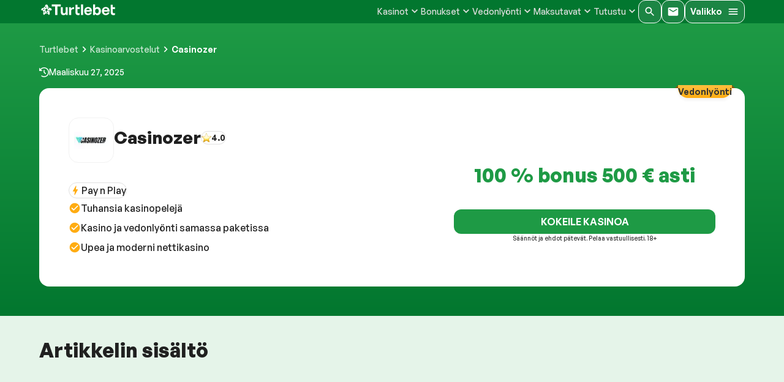

--- FILE ---
content_type: text/html; charset=utf-8
request_url: https://www.turtlebet.com/fi/casinozer.html
body_size: 44598
content:
<!DOCTYPE html><html lang="fi-FI"><head><meta charSet="utf-8"/><meta name="viewport" content="width=device-width, initial-scale=1"/><link rel="preload" as="image" href="/_next/static/media/tb_logo.d0b09bb0.svg"/><link rel="preload" as="image" imageSrcSet="/_next/image?url=https%3A%2F%2Fcdn.backend.turtlebet.com%2Fwp-content%2Fuploads%2F2021%2F12%2FCasinozer-120x60-1.jpg&amp;w=64&amp;q=75 1x, /_next/image?url=https%3A%2F%2Fcdn.backend.turtlebet.com%2Fwp-content%2Fuploads%2F2021%2F12%2FCasinozer-120x60-1.jpg&amp;w=128&amp;q=75 2x"/><link rel="stylesheet" href="/_next/static/css/e4879f469f3b3c36.css" data-precedence="next"/><link rel="preload" as="script" fetchPriority="low" href="/_next/static/chunks/webpack-eb19f8ca082f135a.js"/><script src="/_next/static/chunks/4bd1b696-409494caf8c83275.js" async=""></script><script src="/_next/static/chunks/255-ac576b8c1dfdf619.js" async=""></script><script src="/_next/static/chunks/main-app-30cbb4bd7535e333.js" async=""></script><script src="/_next/static/chunks/22-f7d3a7a8d8824c6e.js" async=""></script><script src="/_next/static/chunks/455-dadf14dc1c3c0ce1.js" async=""></script><script src="/_next/static/chunks/592-d5ed356c98e197d0.js" async=""></script><script src="/_next/static/chunks/app/layout-91249ff54bd31c05.js" async=""></script><script src="/_next/static/chunks/32-665c38de05760066.js" async=""></script><script src="/_next/static/chunks/471-2126de193d8a88de.js" async=""></script><script src="/_next/static/chunks/150-4e39dfad80af7c2e.js" async=""></script><script src="/_next/static/chunks/514-18c3a7c626b07447.js" async=""></script><script src="/_next/static/chunks/736-4cbfe9f5a784c232.js" async=""></script><script src="/_next/static/chunks/391-60a3070f55fe0f65.js" async=""></script><script src="/_next/static/chunks/137-13f7220faf4076eb.js" async=""></script><script src="/_next/static/chunks/640-38c3cf7104789860.js" async=""></script><script src="/_next/static/chunks/831-547e85552818c08f.js" async=""></script><script src="/_next/static/chunks/app/fi/%5B...post%5D/page-0125c48777e4ff0b.js" async=""></script><script src="/_next/static/chunks/app/not-found-c85afafc8838762b.js" async=""></script><link href="https://dev.visualwebsiteoptimizer.com" rel="preconnect"/><title>Casinozer kokemuksia - 100 % bonus aina 500 € asti</title><meta name="description" content="Turtlebet tutustui uuteen nettikasinoon, joka tunnetaan nimellä Casinozer. Kokemus oli ehdottoman positiivinen - lue siitä enemmän täältä!"/><meta name="keywords" content="casinozer"/><meta name="robots" content="index"/><meta name="dmca-site-verification" content="ZW95QUt5b29NR2lrMHNRajdoTzNuWTlEY0swcGtNUVl3WVVsbXRZTElScz01"/><link rel="canonical" href="https://www.turtlebet.com/fi/casinozer.html"/><meta property="og:title" content="Casinozer kokemuksia - 100 % bonus aina 500 € asti"/><meta property="og:description" content="Turtlebet tutustui uuteen nettikasinoon, joka tunnetaan nimellä Casinozer. Kokemus oli ehdottoman positiivinen - lue siitä enemmän täältä!"/><meta property="og:url" content="https://www.turtlebet.com/fi/casinozer.html"/><meta property="og:site_name" content="Turtlebet"/><meta property="og:image" content="https://cdn.backend.turtlebet.com/wp-content/uploads/2021/12/Casinozer-banner-1.jpg"/><meta property="og:type" content="article"/><meta property="article:published_time" content="2021-12-01 14:28:10"/><meta property="article:modified_time" content="2025-03-27 13:55:01"/><meta name="twitter:card" content="summary"/><meta name="twitter:title" content="Casinozer kokemuksia - 100 % bonus aina 500 € asti"/><meta name="twitter:description" content="Turtlebet tutustui uuteen nettikasinoon, joka tunnetaan nimellä Casinozer. Kokemus oli ehdottoman positiivinen - lue siitä enemmän täältä!"/><meta name="twitter:image" content="https://cdn.backend.turtlebet.com/wp-content/uploads/2021/12/Casinozer-banner-1.jpg"/><link rel="icon" href="/favicon.ico" type="image/x-icon" sizes="256x256"/><script src="/_next/static/chunks/polyfills-42372ed130431b0a.js" noModule=""></script><style data-emotion="mui-global vqkgt1">html{-webkit-font-smoothing:antialiased;-moz-osx-font-smoothing:grayscale;box-sizing:border-box;-webkit-text-size-adjust:100%;}*,*::before,*::after{box-sizing:inherit;}strong,b{font-weight:700;}body{margin:0;color:#202020;font-weight:500;font-size:1rem;line-height:1.5;font-family:General Sans,Arial,sans-serif;background-color:#FFFFFF;}@media print{body{background-color:#fff;}}body::backdrop{background-color:#FFFFFF;}</style><style data-emotion="mui-global bjsv4b">@import url('https://api.fontshare.com/v2/css?f[]=general-sans@400,500,600,700&display=swap');</style><style data-emotion="mui-global 1f1bbdy">*{font-family:General Sans,Arial,sans-serif;}body{overflow-x:hidden;}.visually-hidden{position:absolute;white-space:nowrap;width:1px;height:1px;overflow:hidden;border:0;padding:0;clip:rect(0 0 0 0);-webkit-clip-path:inset(50%);clip-path:inset(50%);margin:-1px;}h1{font-weight:700;font-size:2.5rem;line-height:1.25;}h2{font-weight:700;font-size:2rem;line-height:1.5;margin-bottom:24px;}h3{font-weight:600;font-size:1.125rem;line-height:1.45;margin-bottom:8px;}h1,h2,h3,h4{word-break:break-word;}p{font-weight:500;font-size:1rem;line-height:1.5;margin-bottom:24px;}h1,h2,h3,h4,p{margin-top:0;}a{color:#11883A;}a:hover,a:focus,a:active{color:#1E9A45;-webkit-transition:all 200ms ease-in-out;transition:all 200ms ease-in-out;outline:none;}button{font-family:General Sans,Arial,sans-serif;}img,iframe{max-width:100%;}blockquote{max-width:932px;margin-left:8px;padding-left:28px;font-style:italic;position:relative;}@media (min-width: 900px){blockquote{margin-left:24px;}}blockquote>cite{color:#909090;font-size:1rem;font-style:normal;}blockquote>cite::before{content:"\2014 \00A0";}blockquote p{font-weight:600;}blockquote::before{content:"";position:absolute;top:0;left:0;width:4px;height:100%;background-color:#1E9A45;}.wp-block-button{display:-webkit-box;display:-webkit-flex;display:-ms-flexbox;display:flex;color:#fff;}.wp-block-button__width-100{-webkit-flex-basis:100%;-ms-flex-preferred-size:100%;flex-basis:100%;}.wp-block-button__width-100 .wp-block-button__link{width:100%;}.wp-block-button__link{border-radius:9999px;padding:calc(0.667em + 2px) calc(1.333em + 2px);display:-webkit-box;display:-webkit-flex;display:-ms-flexbox;display:flex;-webkit-box-pack:center;-ms-flex-pack:center;-webkit-justify-content:center;justify-content:center;-webkit-align-items:center;-webkit-box-align:center;-ms-flex-align:center;align-items:center;text-align:center;background-color:#32373c;font-size:1.125em;-webkit-text-decoration:none;text-decoration:none;color:#ffffff;box-shadow:none;}.is-style-outline .wp-block-button__link{border:2px solid;background-color:transparent;color:#32373c;}.has-text-align-center{text-align:center;}.has-text-align-right{text-align:right;}p.has-background{padding:25px 15px;}.has-pale-pink-background-color{background-color:#f78da7;}.has-vivid-red-background-color{background-color:#cf2e2e;}.has-luminous-vivid-orange-background-color{background-color:#ff6900;}.has-luminous-vivid-amber-background-color{background-color:#fcb900;}.has-light-green-cyan-background-color{background-color:#7bdcb5;}.has-vivid-green-cyan-background-color{background-color:#00d084;}.has-pale-cyan-blue-background-color{background-color:#8ed1fc;}.has-vivid-cyan-blue-background-color{background-color:#0693e3;}.has-vivid-purple-background-color{background-color:#9b51e0;}.has-cyan-bluish-gray-background-color{background-color:#abb8c3;}.has-very-dark-gray-background-color{background-color:#202020;}.has-dark-gray-background-color{background-color:#333333;}.has-gray-background-color{background-color:#666666;}.has-medium-gray-background-color{background-color:#808080;}.has-light-gray-background-color{background-color:#B3B3B3;}.has-very-light-gray-background-color{background-color:#D1D1D1;}.has-shade-gray-background-color{background-color:#E0E0E0;}.has-tint-gray-background-color{background-color:#F2F2F2;}.has-white-background-color{background-color:#ffffff;}.has-green-background-color{background-color:#1E9A45;}.has-green-background-color a{color:#FFD169;font-weight:600;}.has-shade-green-background-color{background-color:#00581C;}.has-tint-green-background-color{background-color:#E5F4E9;}.has-blue-background-color{background-color:#7978DE;}.has-shade-blue-background-color{background-color:#25245A;}.has-tint-blue-background-color{background-color:#EEEEFB;}.has-yellow-background-color{background-color:#FFAC12;}.has-pale-pink-color{color:#f78da7;}.has-vivid-red-color{color:#cf2e2e;}.has-luminous-vivid-orange-color{color:#ff6900;}.has-luminous-vivid-amber-color{color:#fcb900;}.has-light-green-cyan-color{color:#7bdcb5;}.has-vivid-green-cyan-color{color:#00d084;}.has-pale-cyan-blue-color{color:#8ed1fc;}.has-vivid-cyan-blue-color{color:#0693e3;}.has-vivid-purple-color{color:#9b51e0;}.has-cyan-bluish-gray-color{color:#abb8c3;}.has-very-dark-gray-color{color:#202020;}.has-dark-gray-color{color:#333333;}.has-gray-color{color:#666666;}.has-medium-gray-color{color:#808080;}.has-light-gray-color{color:#B3B3B3;}.has-very-light-gray-color{color:#D1D1D1;}.has-shade-gray-color{color:#E0E0E0;}.has-tint-gray-color{color:#F2F2F2;}.has-white-color{color:#ffffff;}.has-green-color{color:#1E9A45;}.has-shade-green-color{color:#00581C;}.has-tint-green-color{color:#E5F4E9;}.has-blue-color{color:#7978DE;}.has-shade-blue-color{color:#25245A;}.has-tint-blue-color{color:#EEEEFB;}.has-yellow-color{color:#FFAC12;}.wp-block-table{overflow:auto;margin-left:0;margin-right:0;margin-bottom:24px;}.wp-block-table table{width:100%;border-radius:8px;border:1px solid #C1E4C8;border-spacing:0;border-collapse:separate;overflow:hidden;}.wp-block-table thead th{border-bottom:3px solid #C1E4C8;}.wp-block-table tfoot th{border-top:3px solid #C1E4C8;}.wp-block-table td,.wp-block-table th{border:1px solid #C1E4C8;padding:1rem;}.wp-block-table th{text-align:center;}.wp-block-table.is-style-stripes table{width:auto;border-radius:8px;border:1px solid #C1E4C8;}.wp-block-table.is-style-stripes thead,.wp-block-table.is-style-stripes tfoot{background-color:#1E9A45;color:#FFFFFF;}.wp-block-table.is-style-stripes tbody tr:nth-child(even){background-color:#FFFFFF;}.wp-block-table.is-style-stripes tbody tr:nth-child(odd){background-color:#E5F4E9;}.wp-block-table.is-style-stripes th,.wp-block-table.is-style-stripes td{border-color:transparent;}.instagram-media{margin:16px auto!important;}img.aligncenter{display:block;margin:0 auto;}img.alignright{display:block;margin-left:auto;}img.alignleft{display:block;margin-right:auto;}.has-large-font-size{color:#001a00;font-family:General Sans,Arial,sans-serif;font-weight:700;line-height:1.2;-webkit-hyphens:auto;-moz-hyphens:auto;-ms-hyphens:auto;hyphens:auto;word-break:break-word;font-size:2rem;}figure.remove-border-top tr:first-child td:not(:last-child){border-right:0px;}figure.remove-border-top tr:first-child td:not(:first-child){border-left:0px;}figure.grey-table tr:first-child{background-color:#EAEAEA;}figure.blue-table tr:first-child{background-color:#094480;color:#FFFFFF;}figure.stripes-alternate tr:not(:first-child):nth-child(odd){background-color:#F5F5F5;}figure.remove-border-body tr td:not(:last-child){border-right:0px;}figure.remove-border-body tr td:not(:first-child){border-left:0px;}figure.remove-border-body tr:not(:first-child) td{border-top:0px;}figure.remove-border-body tr:not(:last-child) td{border-bottom:0px;}</style><style data-emotion="mui 5q442w 1vftpk9 1opyjm6 9f2j81 1tre6t2 1skjdo0 wmtssq o0gmff z87qe6 1gklxp4 1f9q86c 13ucwq0 1kr40ie usp1mt 0 cqnzae 849u2b axw7ok ot5k4b 9kyey9 1xdhyk6 1mq0sfg wgmpk1 9kzjsi 1ph52fd vtb3w5 ubifyk 1e0pmh4 18j5fls szw428 ys5cbd 1xehh5z 1wyams2 26o5fo vh810p 1jcit0u tis9lc gletwq nveoz2 b4r7kk 1llso5v 1p7zmu4 1hd8xyj 1guk29 jf7sx g9orh k7dp6g 1yjvs5a smem4j j94mh0 1q13wuh 9wvnva 5vrp4q 13rwb62 a5sxoc 1ivlyki 1caxk2x 1qm1lh jw1l14 1h3pxax 150yl7r nrzp6n gzpxx7 1fkzdrk 1f18zs1 1yk5fm1 z24n6i i9gxme 7g2kij omp6g 15u2ftu 1mc5ic4 1t923hj tuxo32 1rztjm0 s7mx2r 1wdovl8 1lktwk6 gp9704 1i43dhb 13ke0ma 1gi5uza z5ltet 133r173 3x2ag8 l6pqa1 y8qzfd 11fhglq go7nex 5w0w4g dgvvbe 14rdsw0 1r1xryv 35myoy 11twrri 1hdbc19 xj38z0 dqimuf jvr5rd 1n07282 2zi2be tlzhcf txiepq 93sdk1 r3loc8 127mmr8 b3bjxv 88fy81 kooiip 1nsuhah 15830to 9vd5ud 1ksny43 gy5fej qlkcxl w9kvxg g2mx6z 20tnkx 1dv9w4z 1xv49g5 1src6mj 1gmywo0 1swgooo 1ar90vy ayshjd 89mzon 771nja 1aewpbq 1t1y7so 1tyb80j 14q2sjz 1h90ht5 305ww6 1q4083x veuodx g4okql 1i1xe9m h9sq5 1y1bcvt 1kkf54d rprx9h vtibng 152q1td hvbc0u qen4bg 1qdankl 637ix2 wd8n5n jpoece 1rhso7g 668vf1 sb0oea 196en36 1ww62p3 1rqhhkh o8shmw 63vmsm 167wjzo 1pw21o4 sfapoe tn0kwr hdjmcl 17enfdt rgunuu d6f1a3 rr69nj 1qefeb1 11p7cbu 1ymisjd 16vy3o3 pqr2xf x5vluj 1ve8s51 1aan0jy 98h9f3 ob98re 1vi6c9s 7nei3o fp7knu 108ppft 1jdpj2u csmexy 12b24zn 1dwpdga 1j1lew0 18rjm74 1291597 civxu9 1vu2bzo 6egkfp 5wrnmw sx0l8i 1g04i06 khfhr1 q7mezt wd13wl 1rn754c 1u846am 1vbdbkm zv7ju9 1bb9xaa 1tcs501 jbemad v2cwuo yd8sa2 7sfxrd cvpqak 1q89t7k 1v1fos6 wnfue5 hfsrx2 h5q9zf 14xbcdu 1b8uc0m f8wb7g 1f87ozk 173l0ck abqyn hr6z5n qqjlyk dpoqzr 182o8c4 wxrhw7 1f6eosi e4q36u 177xvbk maaa8z ry7uxk 1s1kc88 104y7xc 143sjug 7hh7qp pguelr k39lsa ehugbz 1dzgcxw puvd9o 1bf7e4w 1517zgx jmuu78 1ux3w6 8xl60i jl56st py5p1b rirkgu x14zdt 114nyuj 104qsg4 1e1hap9 1k6entu 6r2fzw 1g4zcd0 le0518 1xaekgw qk4zn3 kszu1n 19t3nct 1qvi2vo uxrc5o yh7fbc 1oiic6y h5fkc8 1kz8iru sjnbwr 159h0lf 914ro8 1xgidlo byc4ux zbn2c3 sec6gg">.mui-5q442w{min-height:100vh;display:-webkit-box;display:-webkit-flex;display:-ms-flexbox;display:flex;-webkit-flex-direction:column;-ms-flex-direction:column;flex-direction:column;-webkit-box-pack:justify;-webkit-justify-content:space-between;justify-content:space-between;background-attachment:fixed;-webkit-background-size:cover;background-size:cover;-webkit-background-position:center;background-position:center;position:relative;z-index:5;}.mui-1vftpk9{min-height:100vh;display:-webkit-box;display:-webkit-flex;display:-ms-flexbox;display:flex;-webkit-flex-direction:column;-ms-flex-direction:column;flex-direction:column;-webkit-box-pack:justify;-webkit-justify-content:space-between;justify-content:space-between;background-attachment:fixed;-webkit-background-size:cover;background-size:cover;-webkit-background-position:center;background-position:center;position:relative;z-index:5;}.mui-1opyjm6{padding-block:16px;background-color:#02772F;}.mui-1opyjm6>.MuiContainer-root{gap:16px;}.mui-9f2j81{display:-webkit-box;display:-webkit-flex;display:-ms-flexbox;display:flex;-webkit-flex-direction:column;-ms-flex-direction:column;flex-direction:column;width:100%;box-sizing:border-box;-webkit-flex-shrink:0;-ms-flex-negative:0;flex-shrink:0;position:-webkit-sticky;position:sticky;z-index:1100;top:0;left:auto;right:0;--AppBar-background:#1E9A45;--AppBar-color:#fff;background-color:var(--AppBar-background);color:var(--AppBar-color);padding-block:16px;background-color:#02772F;}.mui-9f2j81>.MuiContainer-root{gap:16px;}.mui-1tre6t2{background-color:#F2F2F2;color:#202020;-webkit-transition:box-shadow 300ms cubic-bezier(0.4, 0, 0.2, 1) 0ms;transition:box-shadow 300ms cubic-bezier(0.4, 0, 0.2, 1) 0ms;box-shadow:var(--Paper-shadow);background-image:var(--Paper-overlay);display:-webkit-box;display:-webkit-flex;display:-ms-flexbox;display:flex;-webkit-flex-direction:column;-ms-flex-direction:column;flex-direction:column;width:100%;box-sizing:border-box;-webkit-flex-shrink:0;-ms-flex-negative:0;flex-shrink:0;position:-webkit-sticky;position:sticky;z-index:1100;top:0;left:auto;right:0;--AppBar-background:#1E9A45;--AppBar-color:#fff;background-color:var(--AppBar-background);color:var(--AppBar-color);padding-block:16px;background-color:#02772F;}.mui-1tre6t2>.MuiContainer-root{gap:16px;}.mui-1skjdo0{display:-webkit-box;display:-webkit-flex;display:-ms-flexbox;display:flex;-webkit-align-items:center;-webkit-box-align:center;-ms-flex-align:center;align-items:center;height:100%;-webkit-box-pack:justify;-webkit-justify-content:space-between;justify-content:space-between;width:100%;-webkit-box-flex-wrap:wrap;-webkit-flex-wrap:wrap;-ms-flex-wrap:wrap;flex-wrap:wrap;row-gap:16px;}@media (min-width: 900px){.mui-1skjdo0{-webkit-box-flex-wrap:nowrap;-webkit-flex-wrap:nowrap;-ms-flex-wrap:nowrap;flex-wrap:nowrap;}}.mui-wmtssq{width:100%;margin-left:auto;box-sizing:border-box;margin-right:auto;padding-left:16px;padding-right:16px;display:-webkit-box;display:-webkit-flex;display:-ms-flexbox;display:flex;-webkit-align-items:center;-webkit-box-align:center;-ms-flex-align:center;align-items:center;height:100%;-webkit-box-pack:justify;-webkit-justify-content:space-between;justify-content:space-between;width:100%;-webkit-box-flex-wrap:wrap;-webkit-flex-wrap:wrap;-ms-flex-wrap:wrap;flex-wrap:wrap;row-gap:16px;}@media (min-width:600px){.mui-wmtssq{padding-left:24px;padding-right:24px;}}@media (min-width:1200px){.mui-wmtssq{max-width:1200px;}}@media (min-width: 900px){.mui-wmtssq{-webkit-box-flex-wrap:nowrap;-webkit-flex-wrap:nowrap;-ms-flex-wrap:nowrap;flex-wrap:nowrap;}}.mui-o0gmff{display:none;}@media (min-width: 900px){.mui-o0gmff{display:block;}}.mui-z87qe6{-webkit-box-flex:1;-webkit-flex-grow:1;-ms-flex-positive:1;flex-grow:1;display:none;}@media (min-width: 900px){.mui-z87qe6{display:block;}}.mui-1gklxp4{width:100%!important;}.mui-1gklxp4 .MuiTypography-root{border-radius:8px;font-size:0.875rem;font-weight:500;-webkit-text-decoration:none;text-decoration:none;color:#E0E0E0;text-align:center;transition-delay:100ms;}.mui-1gklxp4 .MuiTypography-root:hover,.mui-1gklxp4 .MuiTypography-root:focus,.mui-1gklxp4 .MuiTypography-root[aria-expanded='true']{background-color:#1E9A45;-webkit-text-decoration:none;text-decoration:none;color:#FFFFFF;}.mui-1gklxp4 .MuiPaper-root{margin-top:8px;}.mui-1f9q86c{display:block;position:absolute;width:100%;left:0;}@media (min-width: 900px){.mui-1f9q86c{display:none;}}.mui-13ucwq0{margin:0;-webkit-flex-shrink:0;-ms-flex-negative:0;flex-shrink:0;border-width:0;border-style:solid;border-color:rgba(0, 0, 0, 0.12);border-bottom-width:thin;display:block;position:absolute;width:100%;left:0;}@media (min-width: 900px){.mui-13ucwq0{display:none;}}.mui-1kr40ie{-webkit-order:99;-ms-flex-order:99;order:99;width:100%;width:100%!important;}@media (min-width: 900px){.mui-1kr40ie{-webkit-order:initial;-ms-flex-order:initial;order:initial;width:auto;}}.mui-1kr40ie .MuiTypography-root{border-radius:8px;font-size:0.875rem;font-weight:500;-webkit-text-decoration:none;text-decoration:none;color:#E0E0E0;text-align:center;transition-delay:100ms;}.mui-1kr40ie .MuiTypography-root:hover,.mui-1kr40ie .MuiTypography-root:focus,.mui-1kr40ie .MuiTypography-root[aria-expanded='true']{background-color:#1E9A45;-webkit-text-decoration:none;text-decoration:none;color:#FFFFFF;}.mui-1kr40ie .MuiPaper-root{margin-top:8px;}.mui-usp1mt{-webkit-align-items:center;-webkit-box-align:center;-ms-flex-align:center;align-items:center;display:-webkit-box;display:-webkit-flex;display:-ms-flexbox;display:flex;-webkit-box-pack:end;-ms-flex-pack:end;-webkit-justify-content:flex-end;justify-content:flex-end;-webkit-order:99;-ms-flex-order:99;order:99;width:100%;width:100%!important;}@media (min-width: 900px){.mui-usp1mt{-webkit-order:initial;-ms-flex-order:initial;order:initial;width:auto;}}.mui-usp1mt .MuiTypography-root{border-radius:8px;font-size:0.875rem;font-weight:500;-webkit-text-decoration:none;text-decoration:none;color:#E0E0E0;text-align:center;transition-delay:100ms;}.mui-usp1mt .MuiTypography-root:hover,.mui-usp1mt .MuiTypography-root:focus,.mui-usp1mt .MuiTypography-root[aria-expanded='true']{background-color:#1E9A45;-webkit-text-decoration:none;text-decoration:none;color:#FFFFFF;}.mui-usp1mt .MuiPaper-root{margin-top:8px;}.mui-cqnzae{padding-block:8px;padding-inline:16px;text-transform:uppercase;display:block;position:relative;border-bottom:2px solid transparent;}.mui-cqnzae:hover,.mui-cqnzae:focus{-webkit-text-decoration:none;text-decoration:none;color:#1E9A45;border-bottom:2px solid #1E9A45;cursor:pointer;}@media (min-width: 900px){.mui-cqnzae{text-transform:initial;}}.mui-849u2b{margin:0;font-weight:500;font-size:1rem;line-height:1.5;font-family:General Sans,Arial,sans-serif;padding-block:8px;padding-inline:16px;text-transform:uppercase;display:block;position:relative;border-bottom:2px solid transparent;}.mui-849u2b:hover,.mui-849u2b:focus{-webkit-text-decoration:none;text-decoration:none;color:#1E9A45;border-bottom:2px solid #1E9A45;cursor:pointer;}@media (min-width: 900px){.mui-849u2b{text-transform:initial;}}.mui-axw7ok{display:-webkit-box;display:-webkit-flex;display:-ms-flexbox;display:flex;-webkit-align-items:center;-webkit-box-align:center;-ms-flex-align:center;align-items:center;gap:8px;}.mui-ot5k4b{-webkit-user-select:none;-moz-user-select:none;-ms-user-select:none;user-select:none;width:1em;height:1em;display:inline-block;-webkit-flex-shrink:0;-ms-flex-negative:0;flex-shrink:0;-webkit-transition:fill 200ms cubic-bezier(0.4, 0, 0.2, 1) 0ms;transition:fill 200ms cubic-bezier(0.4, 0, 0.2, 1) 0ms;fill:currentColor;font-size:1.25rem;-webkit-transform:rotate(0deg);-moz-transform:rotate(0deg);-ms-transform:rotate(0deg);transform:rotate(0deg);-webkit-transition:0.3s;transition:0.3s;}.mui-9kyey9.MuiPopover-root{pointer-events:none;}.mui-9kyey9 .MuiPaper-root{border-radius:12px;padding:4px;border:1px solid #1E9A45;pointer-events:auto;}.mui-9kyey9 .MuiList-root{padding:0;}.mui-1mq0sfg.MuiPopover-root{pointer-events:none;}.mui-1mq0sfg .MuiPaper-root{border-radius:12px;padding:4px;border:1px solid #1E9A45;pointer-events:auto;}.mui-1mq0sfg .MuiList-root{padding:0;}.mui-wgmpk1{position:fixed;z-index:1300;right:0;bottom:0;top:0;left:0;visibility:hidden;}.mui-wgmpk1.MuiPopover-root{pointer-events:none;}.mui-wgmpk1 .MuiPaper-root{border-radius:12px;padding:4px;border:1px solid #1E9A45;pointer-events:auto;}.mui-wgmpk1 .MuiList-root{padding:0;}.mui-9kzjsi{position:absolute;overflow-y:auto;overflow-x:hidden;min-width:16px;min-height:16px;max-width:calc(100% - 32px);max-height:calc(100% - 32px);outline:0;max-height:calc(100% - 96px);-webkit-overflow-scrolling:touch;}.mui-1ph52fd{background-color:#F2F2F2;color:#202020;-webkit-transition:box-shadow 300ms cubic-bezier(0.4, 0, 0.2, 1) 0ms;transition:box-shadow 300ms cubic-bezier(0.4, 0, 0.2, 1) 0ms;border-radius:12px;box-shadow:var(--Paper-shadow);background-image:var(--Paper-overlay);position:absolute;overflow-y:auto;overflow-x:hidden;min-width:16px;min-height:16px;max-width:calc(100% - 32px);max-height:calc(100% - 32px);outline:0;max-height:calc(100% - 96px);-webkit-overflow-scrolling:touch;}.mui-vtb3w5{outline:0;}.mui-ubifyk{list-style:none;margin:0;padding:0;position:relative;padding-top:8px;padding-bottom:8px;outline:0;}.mui-1e0pmh4{border-radius:8px;}.mui-1e0pmh4 >a{-webkit-text-decoration:none;text-decoration:none;color:#202020;}.mui-1e0pmh4:hover,.mui-1e0pmh4:focus{background-color:rgba(0, 0, 0, 0.04);cursor:pointer;}.mui-1e0pmh4:hover >a,.mui-1e0pmh4:focus >a{color:#1E9A45;}.mui-1e0pmh4:not(:last-of-type){margin-bottom:4px;}@media (min-width: 900px){.mui-1e0pmh4{text-transform:initial;}}.mui-18j5fls{font-weight:500;font-size:1rem;line-height:1.5;font-family:General Sans,Arial,sans-serif;display:-webkit-box;display:-webkit-flex;display:-ms-flexbox;display:flex;-webkit-box-pack:start;-ms-flex-pack:start;-webkit-justify-content:flex-start;justify-content:flex-start;-webkit-align-items:center;-webkit-box-align:center;-ms-flex-align:center;align-items:center;position:relative;-webkit-text-decoration:none;text-decoration:none;min-height:48px;padding-top:6px;padding-bottom:6px;box-sizing:border-box;white-space:nowrap;padding-left:16px;padding-right:16px;border-radius:8px;}.mui-18j5fls:hover{-webkit-text-decoration:none;text-decoration:none;background-color:rgba(0, 0, 0, 0.04);}@media (hover: none){.mui-18j5fls:hover{background-color:transparent;}}.mui-18j5fls.Mui-selected{background-color:rgba(30, 154, 69, 0.08);}.mui-18j5fls.Mui-selected.Mui-focusVisible{background-color:rgba(30, 154, 69, 0.2);}.mui-18j5fls.Mui-selected:hover{background-color:rgba(30, 154, 69, 0.12);}@media (hover: none){.mui-18j5fls.Mui-selected:hover{background-color:rgba(30, 154, 69, 0.08);}}.mui-18j5fls.Mui-focusVisible{background-color:rgba(0, 0, 0, 0.12);}.mui-18j5fls.Mui-disabled{opacity:0.38;}.mui-18j5fls+.MuiDivider-root{margin-top:8px;margin-bottom:8px;}.mui-18j5fls+.MuiDivider-inset{margin-left:52px;}.mui-18j5fls .MuiListItemText-root{margin-top:0;margin-bottom:0;}.mui-18j5fls .MuiListItemText-inset{padding-left:36px;}.mui-18j5fls .MuiListItemIcon-root{min-width:36px;}@media (min-width:600px){.mui-18j5fls{min-height:auto;}}.mui-18j5fls >a{-webkit-text-decoration:none;text-decoration:none;color:#202020;}.mui-18j5fls:hover,.mui-18j5fls:focus{background-color:rgba(0, 0, 0, 0.04);cursor:pointer;}.mui-18j5fls:hover >a,.mui-18j5fls:focus >a{color:#1E9A45;}.mui-18j5fls:not(:last-of-type){margin-bottom:4px;}@media (min-width: 900px){.mui-18j5fls{text-transform:initial;}}.mui-szw428{display:-webkit-inline-box;display:-webkit-inline-flex;display:-ms-inline-flexbox;display:inline-flex;-webkit-align-items:center;-webkit-box-align:center;-ms-flex-align:center;align-items:center;-webkit-box-pack:center;-ms-flex-pack:center;-webkit-justify-content:center;justify-content:center;position:relative;box-sizing:border-box;-webkit-tap-highlight-color:transparent;background-color:transparent;outline:0;border:0;margin:0;border-radius:0;padding:0;cursor:pointer;-webkit-user-select:none;-moz-user-select:none;-ms-user-select:none;user-select:none;vertical-align:middle;-moz-appearance:none;-webkit-appearance:none;-webkit-text-decoration:none;text-decoration:none;color:inherit;font-weight:500;font-size:1rem;line-height:1.5;font-family:General Sans,Arial,sans-serif;display:-webkit-box;display:-webkit-flex;display:-ms-flexbox;display:flex;-webkit-box-pack:start;-ms-flex-pack:start;-webkit-justify-content:flex-start;justify-content:flex-start;-webkit-align-items:center;-webkit-box-align:center;-ms-flex-align:center;align-items:center;position:relative;-webkit-text-decoration:none;text-decoration:none;min-height:48px;padding-top:6px;padding-bottom:6px;box-sizing:border-box;white-space:nowrap;padding-left:16px;padding-right:16px;border-radius:8px;}.mui-szw428::-moz-focus-inner{border-style:none;}.mui-szw428.Mui-disabled{pointer-events:none;cursor:default;}@media print{.mui-szw428{-webkit-print-color-adjust:exact;color-adjust:exact;}}.mui-szw428:hover{-webkit-text-decoration:none;text-decoration:none;background-color:rgba(0, 0, 0, 0.04);}@media (hover: none){.mui-szw428:hover{background-color:transparent;}}.mui-szw428.Mui-selected{background-color:rgba(30, 154, 69, 0.08);}.mui-szw428.Mui-selected.Mui-focusVisible{background-color:rgba(30, 154, 69, 0.2);}.mui-szw428.Mui-selected:hover{background-color:rgba(30, 154, 69, 0.12);}@media (hover: none){.mui-szw428.Mui-selected:hover{background-color:rgba(30, 154, 69, 0.08);}}.mui-szw428.Mui-focusVisible{background-color:rgba(0, 0, 0, 0.12);}.mui-szw428.Mui-disabled{opacity:0.38;}.mui-szw428+.MuiDivider-root{margin-top:8px;margin-bottom:8px;}.mui-szw428+.MuiDivider-inset{margin-left:52px;}.mui-szw428 .MuiListItemText-root{margin-top:0;margin-bottom:0;}.mui-szw428 .MuiListItemText-inset{padding-left:36px;}.mui-szw428 .MuiListItemIcon-root{min-width:36px;}@media (min-width:600px){.mui-szw428{min-height:auto;}}.mui-szw428 >a{-webkit-text-decoration:none;text-decoration:none;color:#202020;}.mui-szw428:hover,.mui-szw428:focus{background-color:rgba(0, 0, 0, 0.04);cursor:pointer;}.mui-szw428:hover >a,.mui-szw428:focus >a{color:#1E9A45;}.mui-szw428:not(:last-of-type){margin-bottom:4px;}@media (min-width: 900px){.mui-szw428{text-transform:initial;}}.mui-ys5cbd{-webkit-align-items:center;-webkit-box-align:center;-ms-flex-align:center;align-items:center;display:-webkit-box;display:-webkit-flex;display:-ms-flexbox;display:flex;gap:12px;-webkit-box-pack:justify;-webkit-justify-content:space-between;justify-content:space-between;}.mui-1xehh5z{background-color:rgba(255, 255, 255, 0.1);}.mui-1wyams2{text-align:center;-webkit-flex:0 0 auto;-ms-flex:0 0 auto;flex:0 0 auto;font-size:1.5rem;padding:8px;border-radius:50%;color:rgba(0, 0, 0, 0.54);-webkit-transition:background-color 150ms cubic-bezier(0.4, 0, 0.2, 1) 0ms;transition:background-color 150ms cubic-bezier(0.4, 0, 0.2, 1) 0ms;--IconButton-hoverBg:rgba(0, 0, 0, 0.04);color:#FFAC12;--IconButton-hoverBg:rgba(255, 172, 18, 0.04);border:1px solid #FFFFFF;border-radius:12px;background-color:rgba(255, 255, 255, 0.1);color:#FFFFFF;background-color:rgba(255, 255, 255, 0.1);}.mui-1wyams2:hover{background-color:var(--IconButton-hoverBg);}@media (hover: none){.mui-1wyams2:hover{background-color:transparent;}}.mui-1wyams2.Mui-disabled{background-color:transparent;color:rgba(0, 0, 0, 0.26);}.mui-1wyams2.MuiIconButton-loading{color:transparent;}.mui-1wyams2:hover,.mui-1wyams2:focus{background-color:rgba(255, 255, 255, 0.3);}.mui-1wyams2:active{background-color:rgba(255, 255, 255, 0.2);}.mui-26o5fo{display:-webkit-inline-box;display:-webkit-inline-flex;display:-ms-inline-flexbox;display:inline-flex;-webkit-align-items:center;-webkit-box-align:center;-ms-flex-align:center;align-items:center;-webkit-box-pack:center;-ms-flex-pack:center;-webkit-justify-content:center;justify-content:center;position:relative;box-sizing:border-box;-webkit-tap-highlight-color:transparent;background-color:transparent;outline:0;border:0;margin:0;border-radius:0;padding:0;cursor:pointer;-webkit-user-select:none;-moz-user-select:none;-ms-user-select:none;user-select:none;vertical-align:middle;-moz-appearance:none;-webkit-appearance:none;-webkit-text-decoration:none;text-decoration:none;color:inherit;text-align:center;-webkit-flex:0 0 auto;-ms-flex:0 0 auto;flex:0 0 auto;font-size:1.5rem;padding:8px;border-radius:50%;color:rgba(0, 0, 0, 0.54);-webkit-transition:background-color 150ms cubic-bezier(0.4, 0, 0.2, 1) 0ms;transition:background-color 150ms cubic-bezier(0.4, 0, 0.2, 1) 0ms;--IconButton-hoverBg:rgba(0, 0, 0, 0.04);color:#FFAC12;--IconButton-hoverBg:rgba(255, 172, 18, 0.04);border:1px solid #FFFFFF;border-radius:12px;background-color:rgba(255, 255, 255, 0.1);color:#FFFFFF;background-color:rgba(255, 255, 255, 0.1);}.mui-26o5fo::-moz-focus-inner{border-style:none;}.mui-26o5fo.Mui-disabled{pointer-events:none;cursor:default;}@media print{.mui-26o5fo{-webkit-print-color-adjust:exact;color-adjust:exact;}}.mui-26o5fo:hover{background-color:var(--IconButton-hoverBg);}@media (hover: none){.mui-26o5fo:hover{background-color:transparent;}}.mui-26o5fo.Mui-disabled{background-color:transparent;color:rgba(0, 0, 0, 0.26);}.mui-26o5fo.MuiIconButton-loading{color:transparent;}.mui-26o5fo:hover,.mui-26o5fo:focus{background-color:rgba(255, 255, 255, 0.3);}.mui-26o5fo:active{background-color:rgba(255, 255, 255, 0.2);}.mui-vh810p{-webkit-user-select:none;-moz-user-select:none;-ms-user-select:none;user-select:none;width:1em;height:1em;display:inline-block;-webkit-flex-shrink:0;-ms-flex-negative:0;flex-shrink:0;-webkit-transition:fill 200ms cubic-bezier(0.4, 0, 0.2, 1) 0ms;transition:fill 200ms cubic-bezier(0.4, 0, 0.2, 1) 0ms;fill:currentColor;font-size:1.25rem;}.mui-1jcit0u{top:71px;}.mui-1jcit0u.MuiDrawer-root .MuiBackdrop-root{top:71px;}.mui-1jcit0u.MuiDrawer-root .MuiDrawer-paper{top:71px;}.mui-1jcit0u .MuiDrawer-paper.MuiPaper-root{background-color:#FFFFFF;}.mui-tis9lc{z-index:1200;top:71px;}.mui-tis9lc.MuiDrawer-root .MuiBackdrop-root{top:71px;}.mui-tis9lc.MuiDrawer-root .MuiDrawer-paper{top:71px;}.mui-tis9lc .MuiDrawer-paper.MuiPaper-root{background-color:#FFFFFF;}.mui-gletwq{text-align:center;-webkit-flex:0 0 auto;-ms-flex:0 0 auto;flex:0 0 auto;font-size:1.5rem;padding:8px;border-radius:50%;color:rgba(0, 0, 0, 0.54);-webkit-transition:background-color 150ms cubic-bezier(0.4, 0, 0.2, 1) 0ms;transition:background-color 150ms cubic-bezier(0.4, 0, 0.2, 1) 0ms;--IconButton-hoverBg:rgba(0, 0, 0, 0.04);color:#FFAC12;--IconButton-hoverBg:rgba(255, 172, 18, 0.04);border:1px solid #FFFFFF;border-radius:12px;background-color:rgba(255, 255, 255, 0.1);color:#FFFFFF;}.mui-gletwq:hover{background-color:var(--IconButton-hoverBg);}@media (hover: none){.mui-gletwq:hover{background-color:transparent;}}.mui-gletwq.Mui-disabled{background-color:transparent;color:rgba(0, 0, 0, 0.26);}.mui-gletwq.MuiIconButton-loading{color:transparent;}.mui-gletwq:hover,.mui-gletwq:focus{background-color:rgba(255, 255, 255, 0.3);}.mui-gletwq:active{background-color:rgba(255, 255, 255, 0.2);}.mui-nveoz2{display:-webkit-inline-box;display:-webkit-inline-flex;display:-ms-inline-flexbox;display:inline-flex;-webkit-align-items:center;-webkit-box-align:center;-ms-flex-align:center;align-items:center;-webkit-box-pack:center;-ms-flex-pack:center;-webkit-justify-content:center;justify-content:center;position:relative;box-sizing:border-box;-webkit-tap-highlight-color:transparent;background-color:transparent;outline:0;border:0;margin:0;border-radius:0;padding:0;cursor:pointer;-webkit-user-select:none;-moz-user-select:none;-ms-user-select:none;user-select:none;vertical-align:middle;-moz-appearance:none;-webkit-appearance:none;-webkit-text-decoration:none;text-decoration:none;color:inherit;text-align:center;-webkit-flex:0 0 auto;-ms-flex:0 0 auto;flex:0 0 auto;font-size:1.5rem;padding:8px;border-radius:50%;color:rgba(0, 0, 0, 0.54);-webkit-transition:background-color 150ms cubic-bezier(0.4, 0, 0.2, 1) 0ms;transition:background-color 150ms cubic-bezier(0.4, 0, 0.2, 1) 0ms;--IconButton-hoverBg:rgba(0, 0, 0, 0.04);color:#FFAC12;--IconButton-hoverBg:rgba(255, 172, 18, 0.04);border:1px solid #FFFFFF;border-radius:12px;background-color:rgba(255, 255, 255, 0.1);color:#FFFFFF;}.mui-nveoz2::-moz-focus-inner{border-style:none;}.mui-nveoz2.Mui-disabled{pointer-events:none;cursor:default;}@media print{.mui-nveoz2{-webkit-print-color-adjust:exact;color-adjust:exact;}}.mui-nveoz2:hover{background-color:var(--IconButton-hoverBg);}@media (hover: none){.mui-nveoz2:hover{background-color:transparent;}}.mui-nveoz2.Mui-disabled{background-color:transparent;color:rgba(0, 0, 0, 0.26);}.mui-nveoz2.MuiIconButton-loading{color:transparent;}.mui-nveoz2:hover,.mui-nveoz2:focus{background-color:rgba(255, 255, 255, 0.3);}.mui-nveoz2:active{background-color:rgba(255, 255, 255, 0.2);}.mui-b4r7kk .MuiDrawer-paper.MuiPaper-root{background-color:#FFFFFF;}@media (min-width: 900px){.mui-b4r7kk .MuiDrawer-paper.MuiPaper-root{top:0;width:414px;height:100%;}}.mui-b4r7kk .MuiTypography-root.MuiTypography-h4{font-size:1.375rem;font-weight:700;}.mui-b4r7kk .MuiButtonBase-root.MuiIconButton-root{color:inherit;}.mui-b4r7kk .MuiBox-root .MuiButtonBase-root.MuiIconButton-root{width:auto;height:auto;border:1px solid #FFFFFF;border-radius:12px;background-color:rgba(255, 255, 255, 0.1);color:#FFFFFF;}.mui-b4r7kk .MuiBox-root .MuiButtonBase-root.MuiIconButton-root svg{width:20px;height:20px;}.mui-b4r7kk .MuiBox-root .MuiButtonBase-root.MuiIconButton-root:hover,.mui-b4r7kk .MuiBox-root .MuiButtonBase-root.MuiIconButton-root:focus{background-color:rgba(255, 255, 255, 0.3);}.mui-b4r7kk .MuiBox-root .MuiButtonBase-root.MuiIconButton-root:active{background-color:rgba(255, 255, 255, 0.2);}@media (min-width: 900px){.mui-b4r7kk .MuiBox-root .MuiButtonBase-root.MuiIconButton-root:first-of-type{display:none;}}.mui-1llso5v .MuiPaper-root{top:0;width:100%;height:calc(100vh - 0);background-image:none;}@media (min-width: 900px){.mui-1llso5v .MuiPaper-root{top:68px;width:345px;height:calc(100vh - 68px);}}.mui-1llso5v .MuiDrawer-paper.MuiPaper-root{background-color:#FFFFFF;}@media (min-width: 900px){.mui-1llso5v .MuiDrawer-paper.MuiPaper-root{top:0;width:414px;height:100%;}}.mui-1llso5v .MuiTypography-root.MuiTypography-h4{font-size:1.375rem;font-weight:700;}.mui-1llso5v .MuiButtonBase-root.MuiIconButton-root{color:inherit;}.mui-1llso5v .MuiBox-root .MuiButtonBase-root.MuiIconButton-root{width:auto;height:auto;border:1px solid #FFFFFF;border-radius:12px;background-color:rgba(255, 255, 255, 0.1);color:#FFFFFF;}.mui-1llso5v .MuiBox-root .MuiButtonBase-root.MuiIconButton-root svg{width:20px;height:20px;}.mui-1llso5v .MuiBox-root .MuiButtonBase-root.MuiIconButton-root:hover,.mui-1llso5v .MuiBox-root .MuiButtonBase-root.MuiIconButton-root:focus{background-color:rgba(255, 255, 255, 0.3);}.mui-1llso5v .MuiBox-root .MuiButtonBase-root.MuiIconButton-root:active{background-color:rgba(255, 255, 255, 0.2);}@media (min-width: 900px){.mui-1llso5v .MuiBox-root .MuiButtonBase-root.MuiIconButton-root:first-of-type{display:none;}}.mui-1p7zmu4{z-index:1200;}.mui-1p7zmu4 .MuiPaper-root{top:0;width:100%;height:calc(100vh - 0);background-image:none;}@media (min-width: 900px){.mui-1p7zmu4 .MuiPaper-root{top:68px;width:345px;height:calc(100vh - 68px);}}.mui-1p7zmu4 .MuiDrawer-paper.MuiPaper-root{background-color:#FFFFFF;}@media (min-width: 900px){.mui-1p7zmu4 .MuiDrawer-paper.MuiPaper-root{top:0;width:414px;height:100%;}}.mui-1p7zmu4 .MuiTypography-root.MuiTypography-h4{font-size:1.375rem;font-weight:700;}.mui-1p7zmu4 .MuiButtonBase-root.MuiIconButton-root{color:inherit;}.mui-1p7zmu4 .MuiBox-root .MuiButtonBase-root.MuiIconButton-root{width:auto;height:auto;border:1px solid #FFFFFF;border-radius:12px;background-color:rgba(255, 255, 255, 0.1);color:#FFFFFF;}.mui-1p7zmu4 .MuiBox-root .MuiButtonBase-root.MuiIconButton-root svg{width:20px;height:20px;}.mui-1p7zmu4 .MuiBox-root .MuiButtonBase-root.MuiIconButton-root:hover,.mui-1p7zmu4 .MuiBox-root .MuiButtonBase-root.MuiIconButton-root:focus{background-color:rgba(255, 255, 255, 0.3);}.mui-1p7zmu4 .MuiBox-root .MuiButtonBase-root.MuiIconButton-root:active{background-color:rgba(255, 255, 255, 0.2);}@media (min-width: 900px){.mui-1p7zmu4 .MuiBox-root .MuiButtonBase-root.MuiIconButton-root:first-of-type{display:none;}}.mui-1hd8xyj .MuiTypography-root.MuiTypography-h4{font-size:1.375rem;font-weight:700;}.mui-1hd8xyj .MuiListItemButton-root.MuiListItemButton-gutters{text-transform:initial;}.mui-1hd8xyj .MuiButtonBase-root.MuiIconButton-root{color:inherit;}.mui-1hd8xyj .MuiBox-root .MuiButtonBase-root.MuiIconButton-root{width:auto;height:auto;border:1px solid #FFFFFF;border-radius:12px;background-color:rgba(255, 255, 255, 0.1);color:#FFFFFF;}.mui-1hd8xyj .MuiBox-root .MuiButtonBase-root.MuiIconButton-root svg{width:20px;height:20px;}.mui-1hd8xyj .MuiBox-root .MuiButtonBase-root.MuiIconButton-root:hover,.mui-1hd8xyj .MuiBox-root .MuiButtonBase-root.MuiIconButton-root:focus{background-color:rgba(255, 255, 255, 0.3);}.mui-1hd8xyj .MuiBox-root .MuiButtonBase-root.MuiIconButton-root:active{background-color:rgba(255, 255, 255, 0.2);}@media (min-width: 900px){.mui-1hd8xyj .MuiBox-root .MuiButtonBase-root.MuiIconButton-root:first-of-type{display:none;}}.mui-1hd8xyj .MuiCollapse-root.MuiCollapse-vertical{border-top:1px solid rgba(0, 0, 0, 0.12);}.mui-1hd8xyj .MuiButtonBase-root.MuiListItemButton-root.RtUiSidebarMenuItem-primary .MuiTypography-root{font-weight:600;}.mui-1hd8xyj .MuiButtonBase-root.MuiListItemButton-root.RtUiSidebarMenuItem-secondary:not(:last-child){margin-bottom:8px;}.mui-1hd8xyj .MuiButtonBase-root.MuiListItemButton-root{background-color:inherit;}.mui-1hd8xyj .MuiButtonBase-root.MuiListItemButton-root .MuiTypography-root{color:inherit;}.mui-1hd8xyj .MuiButtonBase-root.MuiListItemButton-root:hover,.mui-1hd8xyj .MuiButtonBase-root.MuiListItemButton-root:focus{color:#E69911;}.mui-1hd8xyj .MuiButtonBase-root.MuiListItemButton-root:active{color:#202020;}.mui-1hd8xyj .MuiTouchRipple-root{display:none;}.mui-1hd8xyj .MuiCollapse-root.MuiCollapse-vertical.MuiCollapse-entered{border-top:transparent;}@media (min-width:0px){.mui-1guk29{display:none;}}@media (min-width:900px){.mui-1guk29{display:-webkit-box;display:-webkit-flex;display:-ms-flexbox;display:flex;}}.mui-jf7sx{margin:0;font-weight:500;font-size:0.875rem;line-height:1.43;font-family:General Sans,Arial,sans-serif;font-weight:600;margin-right:8px;}.mui-g9orh .MuiPaper-root{top:0;width:100%;height:calc(100vh - 0);background-image:none;}@media (min-width: 900px){.mui-g9orh .MuiPaper-root{top:0;width:414px;height:calc(100vh - 0);}}.mui-g9orh .MuiTypography-root.MuiTypography-h4{font-size:1.375rem;font-weight:700;}.mui-g9orh .MuiListItemButton-root.MuiListItemButton-gutters{text-transform:initial;}.mui-g9orh .MuiButtonBase-root.MuiIconButton-root{color:inherit;}.mui-g9orh .MuiBox-root .MuiButtonBase-root.MuiIconButton-root{width:auto;height:auto;border:1px solid #FFFFFF;border-radius:12px;background-color:rgba(255, 255, 255, 0.1);color:#FFFFFF;}.mui-g9orh .MuiBox-root .MuiButtonBase-root.MuiIconButton-root svg{width:20px;height:20px;}.mui-g9orh .MuiBox-root .MuiButtonBase-root.MuiIconButton-root:hover,.mui-g9orh .MuiBox-root .MuiButtonBase-root.MuiIconButton-root:focus{background-color:rgba(255, 255, 255, 0.3);}.mui-g9orh .MuiBox-root .MuiButtonBase-root.MuiIconButton-root:active{background-color:rgba(255, 255, 255, 0.2);}@media (min-width: 900px){.mui-g9orh .MuiBox-root .MuiButtonBase-root.MuiIconButton-root:first-of-type{display:none;}}.mui-g9orh .MuiCollapse-root.MuiCollapse-vertical{border-top:1px solid rgba(0, 0, 0, 0.12);}.mui-g9orh .MuiButtonBase-root.MuiListItemButton-root.RtUiSidebarMenuItem-primary .MuiTypography-root{font-weight:600;}.mui-g9orh .MuiButtonBase-root.MuiListItemButton-root.RtUiSidebarMenuItem-secondary:not(:last-child){margin-bottom:8px;}.mui-g9orh .MuiButtonBase-root.MuiListItemButton-root{background-color:inherit;}.mui-g9orh .MuiButtonBase-root.MuiListItemButton-root .MuiTypography-root{color:inherit;}.mui-g9orh .MuiButtonBase-root.MuiListItemButton-root:hover,.mui-g9orh .MuiButtonBase-root.MuiListItemButton-root:focus{color:#E69911;}.mui-g9orh .MuiButtonBase-root.MuiListItemButton-root:active{color:#202020;}.mui-g9orh .MuiTouchRipple-root{display:none;}.mui-g9orh .MuiCollapse-root.MuiCollapse-vertical.MuiCollapse-entered{border-top:transparent;}.mui-k7dp6g{z-index:1200;}.mui-k7dp6g .MuiPaper-root{top:0;width:100%;height:calc(100vh - 0);background-image:none;}@media (min-width: 900px){.mui-k7dp6g .MuiPaper-root{top:0;width:414px;height:calc(100vh - 0);}}.mui-k7dp6g .MuiTypography-root.MuiTypography-h4{font-size:1.375rem;font-weight:700;}.mui-k7dp6g .MuiListItemButton-root.MuiListItemButton-gutters{text-transform:initial;}.mui-k7dp6g .MuiButtonBase-root.MuiIconButton-root{color:inherit;}.mui-k7dp6g .MuiBox-root .MuiButtonBase-root.MuiIconButton-root{width:auto;height:auto;border:1px solid #FFFFFF;border-radius:12px;background-color:rgba(255, 255, 255, 0.1);color:#FFFFFF;}.mui-k7dp6g .MuiBox-root .MuiButtonBase-root.MuiIconButton-root svg{width:20px;height:20px;}.mui-k7dp6g .MuiBox-root .MuiButtonBase-root.MuiIconButton-root:hover,.mui-k7dp6g .MuiBox-root .MuiButtonBase-root.MuiIconButton-root:focus{background-color:rgba(255, 255, 255, 0.3);}.mui-k7dp6g .MuiBox-root .MuiButtonBase-root.MuiIconButton-root:active{background-color:rgba(255, 255, 255, 0.2);}@media (min-width: 900px){.mui-k7dp6g .MuiBox-root .MuiButtonBase-root.MuiIconButton-root:first-of-type{display:none;}}.mui-k7dp6g .MuiCollapse-root.MuiCollapse-vertical{border-top:1px solid rgba(0, 0, 0, 0.12);}.mui-k7dp6g .MuiButtonBase-root.MuiListItemButton-root.RtUiSidebarMenuItem-primary .MuiTypography-root{font-weight:600;}.mui-k7dp6g .MuiButtonBase-root.MuiListItemButton-root.RtUiSidebarMenuItem-secondary:not(:last-child){margin-bottom:8px;}.mui-k7dp6g .MuiButtonBase-root.MuiListItemButton-root{background-color:inherit;}.mui-k7dp6g .MuiButtonBase-root.MuiListItemButton-root .MuiTypography-root{color:inherit;}.mui-k7dp6g .MuiButtonBase-root.MuiListItemButton-root:hover,.mui-k7dp6g .MuiButtonBase-root.MuiListItemButton-root:focus{color:#E69911;}.mui-k7dp6g .MuiButtonBase-root.MuiListItemButton-root:active{color:#202020;}.mui-k7dp6g .MuiTouchRipple-root{display:none;}.mui-k7dp6g .MuiCollapse-root.MuiCollapse-vertical.MuiCollapse-entered{border-top:transparent;}.mui-1yjvs5a{margin-bottom:32px;}.mui-smem4j{background:linear-gradient(0deg, #02772F 0%, #1E9A45 100%);}.mui-j94mh0{padding-bottom:48px;padding-top:32px;background:linear-gradient(0deg, #02772F 0%, #1E9A45 100%);}.mui-1q13wuh{margin-top:0;margin-bottom:1rem;}.mui-1q13wuh a{font-size:0.875rem;color:#FFFFFF;}.mui-1q13wuh svg{fill:#FFFFFF;}.mui-1q13wuh span{color:#FFFFFF;}.mui-9wvnva{width:100%;margin-left:auto;box-sizing:border-box;margin-right:auto;padding-left:16px;padding-right:16px;}@media (min-width:600px){.mui-9wvnva{padding-left:24px;padding-right:24px;}}@media (min-width:1200px){.mui-9wvnva{max-width:1200px;}}.mui-5vrp4q{margin-top:0;margin-bottom:1rem;}.mui-5vrp4q a{font-size:0.875rem;color:#333333;-webkit-text-decoration:none;text-decoration:none;opacity:0.8;}.mui-5vrp4q svg{fill:#1E9A45;}.mui-5vrp4q span{font-size:0.875rem;color:#333333;font-weight:600;}.mui-5vrp4q a{font-size:0.875rem;color:#FFFFFF;}.mui-5vrp4q svg{fill:#FFFFFF;}.mui-5vrp4q span{color:#FFFFFF;}.mui-13rwb62{-webkit-align-items:center;-webkit-box-align:center;-ms-flex-align:center;align-items:center;-webkit-column-gap:10px;column-gap:10px;display:-webkit-box;display:-webkit-flex;display:-ms-flexbox;display:flex;-webkit-box-flex-wrap:wrap;-webkit-flex-wrap:wrap;-ms-flex-wrap:wrap;flex-wrap:wrap;margin-top:24px;margin-bottom:24px;row-gap:4px;margin-top:0;margin-bottom:1rem;}.mui-13rwb62 a{font-size:0.875rem;color:#333333;-webkit-text-decoration:none;text-decoration:none;opacity:0.8;}.mui-13rwb62 svg{fill:#1E9A45;}.mui-13rwb62 span{font-size:0.875rem;color:#333333;font-weight:600;}.mui-13rwb62 a{font-size:0.875rem;color:#FFFFFF;}.mui-13rwb62 svg{fill:#FFFFFF;}.mui-13rwb62 span{color:#FFFFFF;}.mui-a5sxoc{margin:0;font-weight:500;font-size:0.625rem;line-height:1.5;font-family:General Sans,Arial,sans-serif;color:#FFAC12;}.mui-1ivlyki{-webkit-user-select:none;-moz-user-select:none;-ms-user-select:none;user-select:none;width:1em;height:1em;display:inline-block;-webkit-flex-shrink:0;-ms-flex-negative:0;flex-shrink:0;-webkit-transition:fill 200ms cubic-bezier(0.4, 0, 0.2, 1) 0ms;transition:fill 200ms cubic-bezier(0.4, 0, 0.2, 1) 0ms;fill:currentColor;font-size:1.5rem;color:#FFAC12;font-size:1.2rem;}.mui-1caxk2x{margin:0;font-weight:500;font-size:1.125rem;line-height:1.5;font-family:General Sans,Arial,sans-serif;color:#1E9A45;}.mui-1qm1lh{margin-bottom:16px;}.mui-jw1l14{font-size:0.875rem;color:#FFFFFF;text-transform:capitalize;display:-webkit-box;display:-webkit-flex;display:-ms-flexbox;display:flex;-webkit-align-items:center;-webkit-box-align:center;-ms-flex-align:center;align-items:center;gap:0.5rem;}.mui-1h3pxax{margin:0;font-weight:500;font-size:1rem;line-height:1.5;font-family:General Sans,Arial,sans-serif;font-size:0.875rem;color:#FFFFFF;text-transform:capitalize;display:-webkit-box;display:-webkit-flex;display:-ms-flexbox;display:flex;-webkit-align-items:center;-webkit-box-align:center;-ms-flex-align:center;align-items:center;gap:0.5rem;}.mui-150yl7r{border-radius:16px;padding-block:24px;padding-inline:16px;background-color:#FFFFFF;position:relative;display:grid;grid-template-columns:1fr;grid-gap:32px;grid-template-areas:'logo' 'bonus' 'features' 'cta';}@media (min-width: 900px){.mui-150yl7r{padding:48px;}}@media (min-width: 900px){.mui-150yl7r{grid-template-columns:7fr 5fr;grid-template-areas:'logo bonus' 'features bonus' 'features cta' 'features cta';}}.mui-nrzp6n{border-radius:16px;padding-block:24px;padding-inline:16px;background-color:#FFFFFF;position:relative;display:grid;grid-template-columns:1fr;grid-gap:32px;grid-template-areas:'logo' 'bonus' 'features' 'cta';}@media (min-width: 900px){.mui-nrzp6n{padding:48px;}}@media (min-width: 900px){.mui-nrzp6n{grid-template-columns:7fr 5fr;grid-template-areas:'logo bonus' 'features bonus' 'features cta' 'features cta';}}.mui-gzpxx7{grid-area:logo;}.mui-1fkzdrk{grid-area:logo;}.mui-1f18zs1{-webkit-align-items:center;-webkit-box-align:center;-ms-flex-align:center;align-items:center;display:-webkit-box;display:-webkit-flex;display:-ms-flexbox;display:flex;gap:16px;}.mui-1yk5fm1{width:74px;min-width:74px;height:74px;border-radius:16px;border:1px solid #F2F2F2;padding:8px;display:-webkit-box;display:-webkit-flex;display:-ms-flexbox;display:flex;-webkit-box-pack:center;-ms-flex-pack:center;-webkit-justify-content:center;justify-content:center;-webkit-align-items:center;-webkit-box-align:center;-ms-flex-align:center;align-items:center;}.mui-z24n6i{width:74px;min-width:74px;height:74px;border-radius:16px;border:1px solid #F2F2F2;padding:8px;display:-webkit-box;display:-webkit-flex;display:-ms-flexbox;display:flex;-webkit-box-pack:center;-ms-flex-pack:center;-webkit-justify-content:center;justify-content:center;-webkit-align-items:center;-webkit-box-align:center;-ms-flex-align:center;align-items:center;}.mui-i9gxme{-webkit-box-flex:1;-webkit-flex-grow:1;-ms-flex-positive:1;flex-grow:1;}.mui-7g2kij{display:-webkit-box;display:-webkit-flex;display:-ms-flexbox;display:flex;-webkit-box-pack:justify;-webkit-justify-content:space-between;justify-content:space-between;-webkit-align-items:center;-webkit-box-align:center;-ms-flex-align:center;align-items:center;gap:8px;}@media (min-width: 900px){.mui-7g2kij{-webkit-box-pack:start;-ms-flex-pack:start;-webkit-justify-content:flex-start;justify-content:flex-start;}}.mui-omp6g{margin-bottom:8px;display:-webkit-box;display:-webkit-flex;display:-ms-flexbox;display:flex;-webkit-box-pack:justify;-webkit-justify-content:space-between;justify-content:space-between;-webkit-align-items:center;-webkit-box-align:center;-ms-flex-align:center;align-items:center;gap:8px;}@media (min-width: 900px){.mui-omp6g{-webkit-box-pack:start;-ms-flex-pack:start;-webkit-justify-content:flex-start;justify-content:flex-start;}}.mui-15u2ftu{margin:0;font-weight:500;font-size:1rem;line-height:1.5;font-family:General Sans,Arial,sans-serif;font-size:1.75rem;font-weight:700;}.mui-1mc5ic4{border-radius:40px;border:1px solid #E0E0E0;padding-block:8px;padding-inline:12px;display:-webkit-box;display:-webkit-flex;display:-ms-flexbox;display:flex;gap:8px;-webkit-align-items:center;-webkit-box-align:center;-ms-flex-align:center;align-items:center;background-color:#FFFFFF;}.mui-1t923hj{border-radius:40px;border:1px solid #E0E0E0;padding-block:8px;padding-inline:12px;display:-webkit-box;display:-webkit-flex;display:-ms-flexbox;display:flex;gap:8px;-webkit-align-items:center;-webkit-box-align:center;-ms-flex-align:center;align-items:center;background-color:#FFFFFF;}.mui-tuxo32{margin:0;font-weight:500;font-size:0.875rem;line-height:1.43;font-family:General Sans,Arial,sans-serif;font-weight:600;}.mui-1rztjm0{grid-area:bonus;}@media (min-width: 900px){.mui-1rztjm0{display:-webkit-box;display:-webkit-flex;display:-ms-flexbox;display:flex;-webkit-align-items:flex-end;-webkit-box-align:flex-end;-ms-flex-align:flex-end;align-items:flex-end;-webkit-box-pack:center;-ms-flex-pack:center;-webkit-justify-content:center;justify-content:center;}}.mui-s7mx2r{grid-area:bonus;}@media (min-width: 900px){.mui-s7mx2r{display:-webkit-box;display:-webkit-flex;display:-ms-flexbox;display:flex;-webkit-align-items:flex-end;-webkit-box-align:flex-end;-ms-flex-align:flex-end;align-items:flex-end;-webkit-box-pack:center;-ms-flex-pack:center;-webkit-justify-content:center;justify-content:center;}}.mui-1wdovl8{margin:0;font-weight:700;font-size:2rem;line-height:1.5;font-family:General Sans,Arial,sans-serif;display:block;color:#1E9A45;}@media (min-width:0px){.mui-1wdovl8{text-align:left;}}@media (min-width:900px){.mui-1wdovl8{text-align:center;}}.mui-1lktwk6{grid-area:features;}.mui-gp9704{grid-area:features;}.mui-1i43dhb{display:-webkit-box;display:-webkit-flex;display:-ms-flexbox;display:flex;-webkit-flex-direction:column;-ms-flex-direction:column;flex-direction:column;gap:24px;}.mui-13ke0ma{-webkit-box-pack:start;-ms-flex-pack:start;-webkit-justify-content:flex-start;justify-content:flex-start;}.mui-1gi5uza{display:-webkit-box;display:-webkit-flex;display:-ms-flexbox;display:flex;-webkit-box-pack:center;-ms-flex-pack:center;-webkit-justify-content:center;justify-content:center;-webkit-align-items:center;-webkit-box-align:center;-ms-flex-align:center;align-items:center;gap:8px;-webkit-box-pack:start;-ms-flex-pack:start;-webkit-justify-content:flex-start;justify-content:flex-start;}@media (min-width: 900px){.mui-1gi5uza{-webkit-box-pack:start;-ms-flex-pack:start;-webkit-justify-content:flex-start;justify-content:flex-start;}}.mui-z5ltet{display:-webkit-box;display:-webkit-flex;display:-ms-flexbox;display:flex;-webkit-box-pack:center;-ms-flex-pack:center;-webkit-justify-content:center;justify-content:center;-webkit-align-items:center;-webkit-box-align:center;-ms-flex-align:center;align-items:center;gap:8px;-webkit-box-pack:start;-ms-flex-pack:start;-webkit-justify-content:flex-start;justify-content:flex-start;}@media (min-width: 900px){.mui-z5ltet{-webkit-box-pack:start;-ms-flex-pack:start;-webkit-justify-content:flex-start;justify-content:flex-start;}}.mui-133r173{border-radius:40px;border:1px solid #E0E0E0;padding-block:8px;padding-inline:12px;display:-webkit-box;display:-webkit-flex;display:-ms-flexbox;display:flex;-webkit-box-pack:center;-ms-flex-pack:center;-webkit-justify-content:center;justify-content:center;-webkit-align-items:center;-webkit-box-align:center;-ms-flex-align:center;align-items:center;gap:4px;background-color:#FFFFFF;}.mui-3x2ag8{border-radius:40px;border:1px solid #E0E0E0;padding-block:8px;padding-inline:12px;display:-webkit-box;display:-webkit-flex;display:-ms-flexbox;display:flex;-webkit-box-pack:center;-ms-flex-pack:center;-webkit-justify-content:center;justify-content:center;-webkit-align-items:center;-webkit-box-align:center;-ms-flex-align:center;align-items:center;gap:4px;background-color:#FFFFFF;}.mui-l6pqa1{-webkit-user-select:none;-moz-user-select:none;-ms-user-select:none;user-select:none;width:1em;height:1em;display:inline-block;-webkit-flex-shrink:0;-ms-flex-negative:0;flex-shrink:0;-webkit-transition:fill 200ms cubic-bezier(0.4, 0, 0.2, 1) 0ms;transition:fill 200ms cubic-bezier(0.4, 0, 0.2, 1) 0ms;fill:currentColor;font-size:1.25rem;color:#FFAC12;}.mui-y8qzfd{margin:0;font-weight:500;font-size:1rem;line-height:1.5;font-family:General Sans,Arial,sans-serif;white-space:nowrap;}.mui-11fhglq{list-style:none;margin:0;padding:0;position:relative;}.mui-go7nex{display:-webkit-box;display:-webkit-flex;display:-ms-flexbox;display:flex;-webkit-box-pack:start;-ms-flex-pack:start;-webkit-justify-content:flex-start;justify-content:flex-start;-webkit-align-items:center;-webkit-box-align:center;-ms-flex-align:center;align-items:center;position:relative;-webkit-text-decoration:none;text-decoration:none;width:100%;box-sizing:border-box;text-align:left;gap:8px;}.mui-5w0w4g{min-width:56px;color:rgba(0, 0, 0, 0.54);-webkit-flex-shrink:0;-ms-flex-negative:0;flex-shrink:0;display:-webkit-inline-box;display:-webkit-inline-flex;display:-ms-inline-flexbox;display:inline-flex;min-width:unset;}.mui-dgvvbe{-webkit-user-select:none;-moz-user-select:none;-ms-user-select:none;user-select:none;width:1em;height:1em;display:inline-block;-webkit-flex-shrink:0;-ms-flex-negative:0;flex-shrink:0;-webkit-transition:fill 200ms cubic-bezier(0.4, 0, 0.2, 1) 0ms;transition:fill 200ms cubic-bezier(0.4, 0, 0.2, 1) 0ms;fill:currentColor;font-size:1.25rem;fill:#FFAC12;}.mui-14rdsw0{-webkit-flex:1 1 auto;-ms-flex:1 1 auto;flex:1 1 auto;min-width:0;margin-top:4px;margin-bottom:4px;}.MuiTypography-root:where(.mui-14rdsw0 .MuiListItemText-primary){display:block;}.MuiTypography-root:where(.mui-14rdsw0 .MuiListItemText-secondary){display:block;}.mui-1r1xryv{margin:0;font-weight:500;font-size:1rem;line-height:1.5;font-family:General Sans,Arial,sans-serif;}.mui-35myoy{grid-area:cta;}.mui-11twrri{grid-area:cta;}.mui-1hdbc19{display:-webkit-box;display:-webkit-flex;display:-ms-flexbox;display:flex;-webkit-flex-direction:column;-ms-flex-direction:column;flex-direction:column;gap:12px;}.mui-xj38z0{overflow:hidden;}.mui-dqimuf{font-family:General Sans,Arial,sans-serif;font-weight:500;font-size:0.875rem;line-height:1.75;text-transform:uppercase;min-width:64px;padding:6px 16px;border:0;border-radius:12px;-webkit-transition:background-color 250ms cubic-bezier(0.4, 0, 0.2, 1) 0ms,box-shadow 250ms cubic-bezier(0.4, 0, 0.2, 1) 0ms,border-color 250ms cubic-bezier(0.4, 0, 0.2, 1) 0ms,color 250ms cubic-bezier(0.4, 0, 0.2, 1) 0ms;transition:background-color 250ms cubic-bezier(0.4, 0, 0.2, 1) 0ms,box-shadow 250ms cubic-bezier(0.4, 0, 0.2, 1) 0ms,border-color 250ms cubic-bezier(0.4, 0, 0.2, 1) 0ms,color 250ms cubic-bezier(0.4, 0, 0.2, 1) 0ms;color:var(--variant-containedColor);background-color:var(--variant-containedBg);box-shadow:0px 3px 1px -2px rgba(0,0,0,0.2),0px 2px 2px 0px rgba(0,0,0,0.14),0px 1px 5px 0px rgba(0,0,0,0.12);--variant-textColor:#1E9A45;--variant-outlinedColor:#1E9A45;--variant-outlinedBorder:rgba(30, 154, 69, 0.5);--variant-containedColor:#fff;--variant-containedBg:#1E9A45;padding:8px 22px;font-size:0.9375rem;box-shadow:none;width:100%;-webkit-transition:background-color 250ms cubic-bezier(0.4, 0, 0.2, 1) 0ms,box-shadow 250ms cubic-bezier(0.4, 0, 0.2, 1) 0ms,border-color 250ms cubic-bezier(0.4, 0, 0.2, 1) 0ms;transition:background-color 250ms cubic-bezier(0.4, 0, 0.2, 1) 0ms,box-shadow 250ms cubic-bezier(0.4, 0, 0.2, 1) 0ms,border-color 250ms cubic-bezier(0.4, 0, 0.2, 1) 0ms;padding-block:12px;padding-inline:24px;text-align:center;line-height:1.5;font-weight:600;font-size:1rem;overflow:hidden;}.mui-dqimuf:hover{-webkit-text-decoration:none;text-decoration:none;}.mui-dqimuf.Mui-disabled{color:rgba(0, 0, 0, 0.26);}.mui-dqimuf:hover{box-shadow:0px 2px 4px -1px rgba(0,0,0,0.2),0px 4px 5px 0px rgba(0,0,0,0.14),0px 1px 10px 0px rgba(0,0,0,0.12);}@media (hover: none){.mui-dqimuf:hover{box-shadow:0px 3px 1px -2px rgba(0,0,0,0.2),0px 2px 2px 0px rgba(0,0,0,0.14),0px 1px 5px 0px rgba(0,0,0,0.12);}}.mui-dqimuf:active{box-shadow:0px 5px 5px -3px rgba(0,0,0,0.2),0px 8px 10px 1px rgba(0,0,0,0.14),0px 3px 14px 2px rgba(0,0,0,0.12);}.mui-dqimuf.Mui-focusVisible{box-shadow:0px 3px 5px -1px rgba(0,0,0,0.2),0px 6px 10px 0px rgba(0,0,0,0.14),0px 1px 18px 0px rgba(0,0,0,0.12);}.mui-dqimuf.Mui-disabled{color:rgba(0, 0, 0, 0.26);box-shadow:none;background-color:rgba(0, 0, 0, 0.12);}@media (hover: hover){.mui-dqimuf:hover{--variant-containedBg:#11883A;--variant-textBg:rgba(30, 154, 69, 0.04);--variant-outlinedBorder:#1E9A45;--variant-outlinedBg:rgba(30, 154, 69, 0.04);}}.mui-dqimuf:hover{box-shadow:none;}.mui-dqimuf.Mui-focusVisible{box-shadow:none;}.mui-dqimuf:active{box-shadow:none;}.mui-dqimuf.Mui-disabled{box-shadow:none;}.mui-dqimuf.MuiButton-loading{color:transparent;}.mui-dqimuf:focus{-webkit-text-decoration:none;text-decoration:none;}.mui-dqimuf:hover,.mui-dqimuf:focus{color:#FFFFFF;}.mui-jvr5rd{display:-webkit-inline-box;display:-webkit-inline-flex;display:-ms-inline-flexbox;display:inline-flex;-webkit-align-items:center;-webkit-box-align:center;-ms-flex-align:center;align-items:center;-webkit-box-pack:center;-ms-flex-pack:center;-webkit-justify-content:center;justify-content:center;position:relative;box-sizing:border-box;-webkit-tap-highlight-color:transparent;background-color:transparent;outline:0;border:0;margin:0;border-radius:0;padding:0;cursor:pointer;-webkit-user-select:none;-moz-user-select:none;-ms-user-select:none;user-select:none;vertical-align:middle;-moz-appearance:none;-webkit-appearance:none;-webkit-text-decoration:none;text-decoration:none;color:inherit;font-family:General Sans,Arial,sans-serif;font-weight:500;font-size:0.875rem;line-height:1.75;text-transform:uppercase;min-width:64px;padding:6px 16px;border:0;border-radius:12px;-webkit-transition:background-color 250ms cubic-bezier(0.4, 0, 0.2, 1) 0ms,box-shadow 250ms cubic-bezier(0.4, 0, 0.2, 1) 0ms,border-color 250ms cubic-bezier(0.4, 0, 0.2, 1) 0ms,color 250ms cubic-bezier(0.4, 0, 0.2, 1) 0ms;transition:background-color 250ms cubic-bezier(0.4, 0, 0.2, 1) 0ms,box-shadow 250ms cubic-bezier(0.4, 0, 0.2, 1) 0ms,border-color 250ms cubic-bezier(0.4, 0, 0.2, 1) 0ms,color 250ms cubic-bezier(0.4, 0, 0.2, 1) 0ms;color:var(--variant-containedColor);background-color:var(--variant-containedBg);box-shadow:0px 3px 1px -2px rgba(0,0,0,0.2),0px 2px 2px 0px rgba(0,0,0,0.14),0px 1px 5px 0px rgba(0,0,0,0.12);--variant-textColor:#1E9A45;--variant-outlinedColor:#1E9A45;--variant-outlinedBorder:rgba(30, 154, 69, 0.5);--variant-containedColor:#fff;--variant-containedBg:#1E9A45;padding:8px 22px;font-size:0.9375rem;box-shadow:none;width:100%;-webkit-transition:background-color 250ms cubic-bezier(0.4, 0, 0.2, 1) 0ms,box-shadow 250ms cubic-bezier(0.4, 0, 0.2, 1) 0ms,border-color 250ms cubic-bezier(0.4, 0, 0.2, 1) 0ms;transition:background-color 250ms cubic-bezier(0.4, 0, 0.2, 1) 0ms,box-shadow 250ms cubic-bezier(0.4, 0, 0.2, 1) 0ms,border-color 250ms cubic-bezier(0.4, 0, 0.2, 1) 0ms;padding-block:12px;padding-inline:24px;text-align:center;line-height:1.5;font-weight:600;font-size:1rem;overflow:hidden;}.mui-jvr5rd::-moz-focus-inner{border-style:none;}.mui-jvr5rd.Mui-disabled{pointer-events:none;cursor:default;}@media print{.mui-jvr5rd{-webkit-print-color-adjust:exact;color-adjust:exact;}}.mui-jvr5rd:hover{-webkit-text-decoration:none;text-decoration:none;}.mui-jvr5rd.Mui-disabled{color:rgba(0, 0, 0, 0.26);}.mui-jvr5rd:hover{box-shadow:0px 2px 4px -1px rgba(0,0,0,0.2),0px 4px 5px 0px rgba(0,0,0,0.14),0px 1px 10px 0px rgba(0,0,0,0.12);}@media (hover: none){.mui-jvr5rd:hover{box-shadow:0px 3px 1px -2px rgba(0,0,0,0.2),0px 2px 2px 0px rgba(0,0,0,0.14),0px 1px 5px 0px rgba(0,0,0,0.12);}}.mui-jvr5rd:active{box-shadow:0px 5px 5px -3px rgba(0,0,0,0.2),0px 8px 10px 1px rgba(0,0,0,0.14),0px 3px 14px 2px rgba(0,0,0,0.12);}.mui-jvr5rd.Mui-focusVisible{box-shadow:0px 3px 5px -1px rgba(0,0,0,0.2),0px 6px 10px 0px rgba(0,0,0,0.14),0px 1px 18px 0px rgba(0,0,0,0.12);}.mui-jvr5rd.Mui-disabled{color:rgba(0, 0, 0, 0.26);box-shadow:none;background-color:rgba(0, 0, 0, 0.12);}@media (hover: hover){.mui-jvr5rd:hover{--variant-containedBg:#11883A;--variant-textBg:rgba(30, 154, 69, 0.04);--variant-outlinedBorder:#1E9A45;--variant-outlinedBg:rgba(30, 154, 69, 0.04);}}.mui-jvr5rd:hover{box-shadow:none;}.mui-jvr5rd.Mui-focusVisible{box-shadow:none;}.mui-jvr5rd:active{box-shadow:none;}.mui-jvr5rd.Mui-disabled{box-shadow:none;}.mui-jvr5rd.MuiButton-loading{color:transparent;}.mui-jvr5rd:focus{-webkit-text-decoration:none;text-decoration:none;}.mui-jvr5rd:hover,.mui-jvr5rd:focus{color:#FFFFFF;}.mui-1n07282{margin:0;font-weight:500;font-size:0.625rem;line-height:1.5;font-family:General Sans,Arial,sans-serif;display:block;text-align:center;color:#333333;}.mui-2zi2be{position:absolute;top:-5px;left:63px;right:21px;display:-webkit-box;display:-webkit-flex;display:-ms-flexbox;display:flex;-webkit-box-pack:end;-ms-flex-pack:end;-webkit-justify-content:flex-end;justify-content:flex-end;-webkit-align-items:center;-webkit-box-align:center;-ms-flex-align:center;align-items:center;gap:12px;}.mui-tlzhcf{position:absolute;top:-5px;left:63px;right:21px;display:-webkit-box;display:-webkit-flex;display:-ms-flexbox;display:flex;-webkit-box-pack:end;-ms-flex-pack:end;-webkit-justify-content:flex-end;justify-content:flex-end;-webkit-align-items:center;-webkit-box-align:center;-ms-flex-align:center;align-items:center;gap:12px;}.mui-txiepq{position:relative;border-bottom-right-radius:16px;border-bottom-left-radius:16px;padding-block:4px;padding-inline:12px;font-weight:600;font-size:0.875rem;box-shadow:0px 4px 4px 0px rgba(0, 0, 0, 0.05);z-index:3;background:linear-gradient(
            180deg,
            #FFBF3F 0%,
            #FFAC12 100%
          );color:#333333;}.mui-txiepq::before,.mui-txiepq::after{content:'';position:absolute;top:0;height:5px;width:5px;}.mui-txiepq::before{left:-5px;-webkit-clip-path:polygon(100% 0, 0% 100%, 100% 100%);clip-path:polygon(100% 0, 0% 100%, 100% 100%);}.mui-txiepq::after{right:-5px;-webkit-clip-path:polygon(0 0, 0% 100%, 100% 100%);clip-path:polygon(0 0, 0% 100%, 100% 100%);}.mui-txiepq::before,.mui-txiepq::after{background-color:#805711;}.mui-93sdk1{position:relative;border-bottom-right-radius:16px;border-bottom-left-radius:16px;padding-block:4px;padding-inline:12px;font-weight:600;font-size:0.875rem;box-shadow:0px 4px 4px 0px rgba(0, 0, 0, 0.05);z-index:3;background:linear-gradient(
            180deg,
            #FFBF3F 0%,
            #FFAC12 100%
          );color:#333333;}.mui-93sdk1::before,.mui-93sdk1::after{content:'';position:absolute;top:0;height:5px;width:5px;}.mui-93sdk1::before{left:-5px;-webkit-clip-path:polygon(100% 0, 0% 100%, 100% 100%);clip-path:polygon(100% 0, 0% 100%, 100% 100%);}.mui-93sdk1::after{right:-5px;-webkit-clip-path:polygon(0 0, 0% 100%, 100% 100%);clip-path:polygon(0 0, 0% 100%, 100% 100%);}.mui-93sdk1::before,.mui-93sdk1::after{background-color:#805711;}.mui-r3loc8{display:-webkit-box;display:-webkit-flex;display:-ms-flexbox;display:flex;-webkit-flex-direction:column;-ms-flex-direction:column;flex-direction:column;gap:24px;margin-bottom:32px;}.mui-127mmr8{width:100vw;position:relative;left:50%;-webkit-transform:translateX(-50%);-moz-transform:translateX(-50%);-ms-transform:translateX(-50%);transform:translateX(-50%);}.mui-b3bjxv{background-color:#E5F4E9;padding-top:32px;padding-bottom:32px;width:100vw;position:relative;left:50%;-webkit-transform:translateX(-50%);-moz-transform:translateX(-50%);-ms-transform:translateX(-50%);transform:translateX(-50%);}.mui-88fy81{margin:0;font-weight:700;font-size:2rem;line-height:1.5;font-family:General Sans,Arial,sans-serif;display:block;margin-bottom:24px;}.mui-kooiip{position:relative;z-index:1;}.mui-1nsuhah{height:0;overflow:hidden;-webkit-transition:height 300ms cubic-bezier(0.4, 0, 0.2, 1) 0ms;transition:height 300ms cubic-bezier(0.4, 0, 0.2, 1) 0ms;position:relative;z-index:1;}.mui-15830to{display:-webkit-box;display:-webkit-flex;display:-ms-flexbox;display:flex;width:100%;}.mui-9vd5ud{width:100%;}@media (min-width: 900px){.mui-1ksny43{-webkit-column-count:3;column-count:3;-webkit-column-gap:24px;column-gap:24px;}}.mui-gy5fej{list-style:none;margin:0;padding:0;position:relative;}@media (min-width: 900px){.mui-gy5fej{-webkit-column-count:3;column-count:3;-webkit-column-gap:24px;column-gap:24px;}}.mui-qlkcxl{position:absolute;top:160px;display:block;width:100%;height:40px;background:linear-gradient(
    180deg,
    transparent,
    #E5F4E9
  );z-index:2;}.mui-w9kvxg{position:absolute;top:160px;display:block;width:100%;height:40px;background:linear-gradient(
    180deg,
    transparent,
    #E5F4E9
  );z-index:2;}.mui-g2mx6z{--Grid-columns:12;--Grid-columnSpacing:24px;--Grid-rowSpacing:24px;-webkit-flex-direction:row;-ms-flex-direction:row;flex-direction:row;min-width:0;box-sizing:border-box;display:-webkit-box;display:-webkit-flex;display:-ms-flexbox;display:flex;-webkit-box-flex-wrap:wrap;-webkit-flex-wrap:wrap;-ms-flex-wrap:wrap;flex-wrap:wrap;gap:var(--Grid-rowSpacing) var(--Grid-columnSpacing);-webkit-box-pack:center;-ms-flex-pack:center;-webkit-justify-content:center;justify-content:center;}.mui-g2mx6z >*{--Grid-parent-columns:12;}.mui-g2mx6z >*{--Grid-parent-columnSpacing:24px;}.mui-g2mx6z >*{--Grid-parent-rowSpacing:24px;}.mui-20tnkx{-webkit-box-flex:0;-webkit-flex-grow:0;-ms-flex-positive:0;flex-grow:0;-webkit-flex-basis:auto;-ms-flex-preferred-size:auto;flex-basis:auto;width:calc(100% * 12 / var(--Grid-parent-columns) - (var(--Grid-parent-columns) - 12) * (var(--Grid-parent-columnSpacing) / var(--Grid-parent-columns)));min-width:0;box-sizing:border-box;}@media (min-width:900px){.mui-20tnkx{-webkit-box-flex:0;-webkit-flex-grow:0;-ms-flex-positive:0;flex-grow:0;-webkit-flex-basis:auto;-ms-flex-preferred-size:auto;flex-basis:auto;width:calc(100% * 4 / var(--Grid-parent-columns) - (var(--Grid-parent-columns) - 4) * (var(--Grid-parent-columnSpacing) / var(--Grid-parent-columns)));}}.mui-1dv9w4z{font-family:General Sans,Arial,sans-serif;font-weight:500;font-size:0.875rem;line-height:1.75;text-transform:uppercase;min-width:64px;padding:6px 16px;border:0;border-radius:12px;-webkit-transition:background-color 250ms cubic-bezier(0.4, 0, 0.2, 1) 0ms,box-shadow 250ms cubic-bezier(0.4, 0, 0.2, 1) 0ms,border-color 250ms cubic-bezier(0.4, 0, 0.2, 1) 0ms,color 250ms cubic-bezier(0.4, 0, 0.2, 1) 0ms;transition:background-color 250ms cubic-bezier(0.4, 0, 0.2, 1) 0ms,box-shadow 250ms cubic-bezier(0.4, 0, 0.2, 1) 0ms,border-color 250ms cubic-bezier(0.4, 0, 0.2, 1) 0ms,color 250ms cubic-bezier(0.4, 0, 0.2, 1) 0ms;color:var(--variant-containedColor);background-color:var(--variant-containedBg);box-shadow:0px 3px 1px -2px rgba(0,0,0,0.2),0px 2px 2px 0px rgba(0,0,0,0.14),0px 1px 5px 0px rgba(0,0,0,0.12);--variant-textColor:#FFAC12;--variant-outlinedColor:#FFAC12;--variant-outlinedBorder:rgba(255, 172, 18, 0.5);--variant-containedColor:rgba(0, 0, 0, 0.87);--variant-containedBg:#FFAC12;padding:8px 22px;font-size:0.9375rem;box-shadow:none;width:100%;-webkit-transition:background-color 250ms cubic-bezier(0.4, 0, 0.2, 1) 0ms,box-shadow 250ms cubic-bezier(0.4, 0, 0.2, 1) 0ms,border-color 250ms cubic-bezier(0.4, 0, 0.2, 1) 0ms;transition:background-color 250ms cubic-bezier(0.4, 0, 0.2, 1) 0ms,box-shadow 250ms cubic-bezier(0.4, 0, 0.2, 1) 0ms,border-color 250ms cubic-bezier(0.4, 0, 0.2, 1) 0ms;padding-block:12px;padding-inline:24px;text-align:center;line-height:1.5;font-weight:600;font-size:1rem;overflow:hidden;}.mui-1dv9w4z:hover{-webkit-text-decoration:none;text-decoration:none;}.mui-1dv9w4z.Mui-disabled{color:rgba(0, 0, 0, 0.26);}.mui-1dv9w4z:hover{box-shadow:0px 2px 4px -1px rgba(0,0,0,0.2),0px 4px 5px 0px rgba(0,0,0,0.14),0px 1px 10px 0px rgba(0,0,0,0.12);}@media (hover: none){.mui-1dv9w4z:hover{box-shadow:0px 3px 1px -2px rgba(0,0,0,0.2),0px 2px 2px 0px rgba(0,0,0,0.14),0px 1px 5px 0px rgba(0,0,0,0.12);}}.mui-1dv9w4z:active{box-shadow:0px 5px 5px -3px rgba(0,0,0,0.2),0px 8px 10px 1px rgba(0,0,0,0.14),0px 3px 14px 2px rgba(0,0,0,0.12);}.mui-1dv9w4z.Mui-focusVisible{box-shadow:0px 3px 5px -1px rgba(0,0,0,0.2),0px 6px 10px 0px rgba(0,0,0,0.14),0px 1px 18px 0px rgba(0,0,0,0.12);}.mui-1dv9w4z.Mui-disabled{color:rgba(0, 0, 0, 0.26);box-shadow:none;background-color:rgba(0, 0, 0, 0.12);}@media (hover: hover){.mui-1dv9w4z:hover{--variant-containedBg:#E69911;--variant-textBg:rgba(255, 172, 18, 0.04);--variant-outlinedBorder:#FFAC12;--variant-outlinedBg:rgba(255, 172, 18, 0.04);}}.mui-1dv9w4z:hover{box-shadow:none;}.mui-1dv9w4z.Mui-focusVisible{box-shadow:none;}.mui-1dv9w4z:active{box-shadow:none;}.mui-1dv9w4z.Mui-disabled{box-shadow:none;}.mui-1dv9w4z.MuiButton-loading{color:transparent;}.mui-1dv9w4z:focus{-webkit-text-decoration:none;text-decoration:none;}.mui-1dv9w4z:hover,.mui-1dv9w4z:focus{color:#202020;}.mui-1xv49g5{display:-webkit-inline-box;display:-webkit-inline-flex;display:-ms-inline-flexbox;display:inline-flex;-webkit-align-items:center;-webkit-box-align:center;-ms-flex-align:center;align-items:center;-webkit-box-pack:center;-ms-flex-pack:center;-webkit-justify-content:center;justify-content:center;position:relative;box-sizing:border-box;-webkit-tap-highlight-color:transparent;background-color:transparent;outline:0;border:0;margin:0;border-radius:0;padding:0;cursor:pointer;-webkit-user-select:none;-moz-user-select:none;-ms-user-select:none;user-select:none;vertical-align:middle;-moz-appearance:none;-webkit-appearance:none;-webkit-text-decoration:none;text-decoration:none;color:inherit;font-family:General Sans,Arial,sans-serif;font-weight:500;font-size:0.875rem;line-height:1.75;text-transform:uppercase;min-width:64px;padding:6px 16px;border:0;border-radius:12px;-webkit-transition:background-color 250ms cubic-bezier(0.4, 0, 0.2, 1) 0ms,box-shadow 250ms cubic-bezier(0.4, 0, 0.2, 1) 0ms,border-color 250ms cubic-bezier(0.4, 0, 0.2, 1) 0ms,color 250ms cubic-bezier(0.4, 0, 0.2, 1) 0ms;transition:background-color 250ms cubic-bezier(0.4, 0, 0.2, 1) 0ms,box-shadow 250ms cubic-bezier(0.4, 0, 0.2, 1) 0ms,border-color 250ms cubic-bezier(0.4, 0, 0.2, 1) 0ms,color 250ms cubic-bezier(0.4, 0, 0.2, 1) 0ms;color:var(--variant-containedColor);background-color:var(--variant-containedBg);box-shadow:0px 3px 1px -2px rgba(0,0,0,0.2),0px 2px 2px 0px rgba(0,0,0,0.14),0px 1px 5px 0px rgba(0,0,0,0.12);--variant-textColor:#FFAC12;--variant-outlinedColor:#FFAC12;--variant-outlinedBorder:rgba(255, 172, 18, 0.5);--variant-containedColor:rgba(0, 0, 0, 0.87);--variant-containedBg:#FFAC12;padding:8px 22px;font-size:0.9375rem;box-shadow:none;width:100%;-webkit-transition:background-color 250ms cubic-bezier(0.4, 0, 0.2, 1) 0ms,box-shadow 250ms cubic-bezier(0.4, 0, 0.2, 1) 0ms,border-color 250ms cubic-bezier(0.4, 0, 0.2, 1) 0ms;transition:background-color 250ms cubic-bezier(0.4, 0, 0.2, 1) 0ms,box-shadow 250ms cubic-bezier(0.4, 0, 0.2, 1) 0ms,border-color 250ms cubic-bezier(0.4, 0, 0.2, 1) 0ms;padding-block:12px;padding-inline:24px;text-align:center;line-height:1.5;font-weight:600;font-size:1rem;overflow:hidden;}.mui-1xv49g5::-moz-focus-inner{border-style:none;}.mui-1xv49g5.Mui-disabled{pointer-events:none;cursor:default;}@media print{.mui-1xv49g5{-webkit-print-color-adjust:exact;color-adjust:exact;}}.mui-1xv49g5:hover{-webkit-text-decoration:none;text-decoration:none;}.mui-1xv49g5.Mui-disabled{color:rgba(0, 0, 0, 0.26);}.mui-1xv49g5:hover{box-shadow:0px 2px 4px -1px rgba(0,0,0,0.2),0px 4px 5px 0px rgba(0,0,0,0.14),0px 1px 10px 0px rgba(0,0,0,0.12);}@media (hover: none){.mui-1xv49g5:hover{box-shadow:0px 3px 1px -2px rgba(0,0,0,0.2),0px 2px 2px 0px rgba(0,0,0,0.14),0px 1px 5px 0px rgba(0,0,0,0.12);}}.mui-1xv49g5:active{box-shadow:0px 5px 5px -3px rgba(0,0,0,0.2),0px 8px 10px 1px rgba(0,0,0,0.14),0px 3px 14px 2px rgba(0,0,0,0.12);}.mui-1xv49g5.Mui-focusVisible{box-shadow:0px 3px 5px -1px rgba(0,0,0,0.2),0px 6px 10px 0px rgba(0,0,0,0.14),0px 1px 18px 0px rgba(0,0,0,0.12);}.mui-1xv49g5.Mui-disabled{color:rgba(0, 0, 0, 0.26);box-shadow:none;background-color:rgba(0, 0, 0, 0.12);}@media (hover: hover){.mui-1xv49g5:hover{--variant-containedBg:#E69911;--variant-textBg:rgba(255, 172, 18, 0.04);--variant-outlinedBorder:#FFAC12;--variant-outlinedBg:rgba(255, 172, 18, 0.04);}}.mui-1xv49g5:hover{box-shadow:none;}.mui-1xv49g5.Mui-focusVisible{box-shadow:none;}.mui-1xv49g5:active{box-shadow:none;}.mui-1xv49g5.Mui-disabled{box-shadow:none;}.mui-1xv49g5.MuiButton-loading{color:transparent;}.mui-1xv49g5:focus{-webkit-text-decoration:none;text-decoration:none;}.mui-1xv49g5:hover,.mui-1xv49g5:focus{color:#202020;}.mui-1src6mj{margin:0;font-weight:700;font-size:2.5rem;line-height:1.25;font-family:General Sans,Arial,sans-serif;}.mui-1gmywo0{display:block;width:100%;height:auto;border-radius:16px;}.mui-1swgooo{scroll-margin-top:80px;}.mui-1ar90vy{margin:0;font-weight:700;font-size:2rem;line-height:1.5;font-family:General Sans,Arial,sans-serif;margin-bottom:24px;}.mui-ayshjd{overflow-x:auto;}.mui-89mzon{display:table;width:100%;border-collapse:collapse;border-spacing:0;}.mui-89mzon caption{font-weight:500;font-size:0.875rem;line-height:1.43;font-family:General Sans,Arial,sans-serif;padding:16px;color:#1E9A45;text-align:left;caption-side:bottom;}.mui-771nja{display:grid;grid-template-columns:1fr;}@media (min-width: 900px){.mui-771nja{grid-template-columns:1fr 1fr;grid-auto-rows:auto;-webkit-column-gap:24px;column-gap:24px;}}.mui-1aewpbq{display:table-row-group;display:grid;grid-template-columns:1fr;}@media (min-width: 900px){.mui-1aewpbq{grid-template-columns:1fr 1fr;grid-auto-rows:auto;-webkit-column-gap:24px;column-gap:24px;}}.mui-1t1y7so{border:1px solid #c1e4c8;display:-webkit-box;display:-webkit-flex;display:-ms-flexbox;display:flex;-webkit-box-pack:justify;-webkit-justify-content:space-between;justify-content:space-between;-webkit-align-items:center;-webkit-box-align:center;-ms-flex-align:center;align-items:center;gap:8px;background-color:#FFFFFF;}.mui-1t1y7so:not(:last-of-type){border-bottom:none;}.mui-1t1y7so:nth-of-type(even){background-color:#FFFFFF;}.mui-1t1y7so:nth-of-type(odd){background-color:#E5F4E9;}.mui-1t1y7so:first-of-type{border-top-left-radius:8px;border-top-right-radius:8px;}.mui-1t1y7so:last-of-type{border-bottom-left-radius:8px;border-bottom-right-radius:8px;}@media (min-width: 900px){.mui-1t1y7so{grid-column:1/span 1;grid-row:1;border-top-left-radius:8px;border-top-right-radius:8px;}}.mui-1tyb80j{color:inherit;display:table-row;vertical-align:middle;outline:0;border:1px solid #c1e4c8;display:-webkit-box;display:-webkit-flex;display:-ms-flexbox;display:flex;-webkit-box-pack:justify;-webkit-justify-content:space-between;justify-content:space-between;-webkit-align-items:center;-webkit-box-align:center;-ms-flex-align:center;align-items:center;gap:8px;background-color:#FFFFFF;}.mui-1tyb80j.MuiTableRow-hover:hover{background-color:rgba(0, 0, 0, 0.04);}.mui-1tyb80j.Mui-selected{background-color:rgba(30, 154, 69, 0.08);}.mui-1tyb80j.Mui-selected:hover{background-color:rgba(30, 154, 69, 0.12);}.mui-1tyb80j:not(:last-of-type){border-bottom:none;}.mui-1tyb80j:nth-of-type(even){background-color:#FFFFFF;}.mui-1tyb80j:nth-of-type(odd){background-color:#E5F4E9;}.mui-1tyb80j:first-of-type{border-top-left-radius:8px;border-top-right-radius:8px;}.mui-1tyb80j:last-of-type{border-bottom-left-radius:8px;border-bottom-right-radius:8px;}@media (min-width: 900px){.mui-1tyb80j{grid-column:1/span 1;grid-row:1;border-top-left-radius:8px;border-top-right-radius:8px;}}.mui-14q2sjz{border-bottom:none;padding:16px;font-size:1rem;text-align:right;}.mui-14q2sjz:nth-of-type(2){font-weight:600;}.mui-1h90ht5{font-weight:500;font-size:0.875rem;line-height:1.43;font-family:General Sans,Arial,sans-serif;display:table-cell;vertical-align:inherit;border-bottom:1px solid rgba(224, 224, 224, 1);text-align:left;padding:16px;color:#202020;border-bottom:none;padding:16px;font-size:1rem;text-align:right;}.mui-1h90ht5:nth-of-type(2){font-weight:600;}.mui-305ww6{-webkit-user-select:none;-moz-user-select:none;-ms-user-select:none;user-select:none;width:1em;height:1em;display:inline-block;-webkit-flex-shrink:0;-ms-flex-negative:0;flex-shrink:0;-webkit-transition:fill 200ms cubic-bezier(0.4, 0, 0.2, 1) 0ms;transition:fill 200ms cubic-bezier(0.4, 0, 0.2, 1) 0ms;fill:currentColor;font-size:1.5rem;display:block;color:#FF3B30;}.mui-1q4083x{border:1px solid #c1e4c8;display:-webkit-box;display:-webkit-flex;display:-ms-flexbox;display:flex;-webkit-box-pack:justify;-webkit-justify-content:space-between;justify-content:space-between;-webkit-align-items:center;-webkit-box-align:center;-ms-flex-align:center;align-items:center;gap:8px;background-color:#FFFFFF;}.mui-1q4083x:not(:last-of-type){border-bottom:none;}.mui-1q4083x:nth-of-type(even){background-color:#FFFFFF;}.mui-1q4083x:nth-of-type(odd){background-color:#E5F4E9;}.mui-1q4083x:first-of-type{border-top-left-radius:8px;border-top-right-radius:8px;}.mui-1q4083x:last-of-type{border-bottom-left-radius:8px;border-bottom-right-radius:8px;}@media (min-width: 900px){.mui-1q4083x{grid-column:1/span 1;grid-row:2;}}.mui-veuodx{color:inherit;display:table-row;vertical-align:middle;outline:0;border:1px solid #c1e4c8;display:-webkit-box;display:-webkit-flex;display:-ms-flexbox;display:flex;-webkit-box-pack:justify;-webkit-justify-content:space-between;justify-content:space-between;-webkit-align-items:center;-webkit-box-align:center;-ms-flex-align:center;align-items:center;gap:8px;background-color:#FFFFFF;}.mui-veuodx.MuiTableRow-hover:hover{background-color:rgba(0, 0, 0, 0.04);}.mui-veuodx.Mui-selected{background-color:rgba(30, 154, 69, 0.08);}.mui-veuodx.Mui-selected:hover{background-color:rgba(30, 154, 69, 0.12);}.mui-veuodx:not(:last-of-type){border-bottom:none;}.mui-veuodx:nth-of-type(even){background-color:#FFFFFF;}.mui-veuodx:nth-of-type(odd){background-color:#E5F4E9;}.mui-veuodx:first-of-type{border-top-left-radius:8px;border-top-right-radius:8px;}.mui-veuodx:last-of-type{border-bottom-left-radius:8px;border-bottom-right-radius:8px;}@media (min-width: 900px){.mui-veuodx{grid-column:1/span 1;grid-row:2;}}.mui-g4okql{border:1px solid #c1e4c8;display:-webkit-box;display:-webkit-flex;display:-ms-flexbox;display:flex;-webkit-box-pack:justify;-webkit-justify-content:space-between;justify-content:space-between;-webkit-align-items:center;-webkit-box-align:center;-ms-flex-align:center;align-items:center;gap:8px;background-color:#FFFFFF;}.mui-g4okql:not(:last-of-type){border-bottom:none;}.mui-g4okql:nth-of-type(even){background-color:#FFFFFF;}.mui-g4okql:nth-of-type(odd){background-color:#E5F4E9;}.mui-g4okql:first-of-type{border-top-left-radius:8px;border-top-right-radius:8px;}.mui-g4okql:last-of-type{border-bottom-left-radius:8px;border-bottom-right-radius:8px;}@media (min-width: 900px){.mui-g4okql{grid-column:1/span 1;grid-row:3;}}.mui-1i1xe9m{color:inherit;display:table-row;vertical-align:middle;outline:0;border:1px solid #c1e4c8;display:-webkit-box;display:-webkit-flex;display:-ms-flexbox;display:flex;-webkit-box-pack:justify;-webkit-justify-content:space-between;justify-content:space-between;-webkit-align-items:center;-webkit-box-align:center;-ms-flex-align:center;align-items:center;gap:8px;background-color:#FFFFFF;}.mui-1i1xe9m.MuiTableRow-hover:hover{background-color:rgba(0, 0, 0, 0.04);}.mui-1i1xe9m.Mui-selected{background-color:rgba(30, 154, 69, 0.08);}.mui-1i1xe9m.Mui-selected:hover{background-color:rgba(30, 154, 69, 0.12);}.mui-1i1xe9m:not(:last-of-type){border-bottom:none;}.mui-1i1xe9m:nth-of-type(even){background-color:#FFFFFF;}.mui-1i1xe9m:nth-of-type(odd){background-color:#E5F4E9;}.mui-1i1xe9m:first-of-type{border-top-left-radius:8px;border-top-right-radius:8px;}.mui-1i1xe9m:last-of-type{border-bottom-left-radius:8px;border-bottom-right-radius:8px;}@media (min-width: 900px){.mui-1i1xe9m{grid-column:1/span 1;grid-row:3;}}.mui-h9sq5{border:1px solid #c1e4c8;display:-webkit-box;display:-webkit-flex;display:-ms-flexbox;display:flex;-webkit-box-pack:justify;-webkit-justify-content:space-between;justify-content:space-between;-webkit-align-items:center;-webkit-box-align:center;-ms-flex-align:center;align-items:center;gap:8px;background-color:#FFFFFF;}.mui-h9sq5:not(:last-of-type){border-bottom:none;}.mui-h9sq5:nth-of-type(even){background-color:#FFFFFF;}.mui-h9sq5:nth-of-type(odd){background-color:#E5F4E9;}.mui-h9sq5:first-of-type{border-top-left-radius:8px;border-top-right-radius:8px;}.mui-h9sq5:last-of-type{border-bottom-left-radius:8px;border-bottom-right-radius:8px;}@media (min-width: 900px){.mui-h9sq5{grid-column:1/span 1;grid-row:4;}}.mui-1y1bcvt{color:inherit;display:table-row;vertical-align:middle;outline:0;border:1px solid #c1e4c8;display:-webkit-box;display:-webkit-flex;display:-ms-flexbox;display:flex;-webkit-box-pack:justify;-webkit-justify-content:space-between;justify-content:space-between;-webkit-align-items:center;-webkit-box-align:center;-ms-flex-align:center;align-items:center;gap:8px;background-color:#FFFFFF;}.mui-1y1bcvt.MuiTableRow-hover:hover{background-color:rgba(0, 0, 0, 0.04);}.mui-1y1bcvt.Mui-selected{background-color:rgba(30, 154, 69, 0.08);}.mui-1y1bcvt.Mui-selected:hover{background-color:rgba(30, 154, 69, 0.12);}.mui-1y1bcvt:not(:last-of-type){border-bottom:none;}.mui-1y1bcvt:nth-of-type(even){background-color:#FFFFFF;}.mui-1y1bcvt:nth-of-type(odd){background-color:#E5F4E9;}.mui-1y1bcvt:first-of-type{border-top-left-radius:8px;border-top-right-radius:8px;}.mui-1y1bcvt:last-of-type{border-bottom-left-radius:8px;border-bottom-right-radius:8px;}@media (min-width: 900px){.mui-1y1bcvt{grid-column:1/span 1;grid-row:4;}}.mui-1kkf54d{border:1px solid #c1e4c8;display:-webkit-box;display:-webkit-flex;display:-ms-flexbox;display:flex;-webkit-box-pack:justify;-webkit-justify-content:space-between;justify-content:space-between;-webkit-align-items:center;-webkit-box-align:center;-ms-flex-align:center;align-items:center;gap:8px;background-color:#FFFFFF;}.mui-1kkf54d:not(:last-of-type){border-bottom:none;}.mui-1kkf54d:nth-of-type(even){background-color:#FFFFFF;}.mui-1kkf54d:nth-of-type(odd){background-color:#E5F4E9;}.mui-1kkf54d:first-of-type{border-top-left-radius:8px;border-top-right-radius:8px;}.mui-1kkf54d:last-of-type{border-bottom-left-radius:8px;border-bottom-right-radius:8px;}@media (min-width: 900px){.mui-1kkf54d{grid-column:1/span 1;grid-row:5;border-bottom-left-radius:8px;border-bottom-right-radius:8px;border-bottom:1px solid #c1e4c8!important;}}.mui-rprx9h{color:inherit;display:table-row;vertical-align:middle;outline:0;border:1px solid #c1e4c8;display:-webkit-box;display:-webkit-flex;display:-ms-flexbox;display:flex;-webkit-box-pack:justify;-webkit-justify-content:space-between;justify-content:space-between;-webkit-align-items:center;-webkit-box-align:center;-ms-flex-align:center;align-items:center;gap:8px;background-color:#FFFFFF;}.mui-rprx9h.MuiTableRow-hover:hover{background-color:rgba(0, 0, 0, 0.04);}.mui-rprx9h.Mui-selected{background-color:rgba(30, 154, 69, 0.08);}.mui-rprx9h.Mui-selected:hover{background-color:rgba(30, 154, 69, 0.12);}.mui-rprx9h:not(:last-of-type){border-bottom:none;}.mui-rprx9h:nth-of-type(even){background-color:#FFFFFF;}.mui-rprx9h:nth-of-type(odd){background-color:#E5F4E9;}.mui-rprx9h:first-of-type{border-top-left-radius:8px;border-top-right-radius:8px;}.mui-rprx9h:last-of-type{border-bottom-left-radius:8px;border-bottom-right-radius:8px;}@media (min-width: 900px){.mui-rprx9h{grid-column:1/span 1;grid-row:5;border-bottom-left-radius:8px;border-bottom-right-radius:8px;border-bottom:1px solid #c1e4c8!important;}}.mui-vtibng{border:1px solid #c1e4c8;display:-webkit-box;display:-webkit-flex;display:-ms-flexbox;display:flex;-webkit-box-pack:justify;-webkit-justify-content:space-between;justify-content:space-between;-webkit-align-items:center;-webkit-box-align:center;-ms-flex-align:center;align-items:center;gap:8px;background-color:#FFFFFF;}.mui-vtibng:not(:last-of-type){border-bottom:none;}.mui-vtibng:nth-of-type(even){background-color:#FFFFFF;}.mui-vtibng:nth-of-type(odd){background-color:#E5F4E9;}.mui-vtibng:first-of-type{border-top-left-radius:8px;border-top-right-radius:8px;}.mui-vtibng:last-of-type{border-bottom-left-radius:8px;border-bottom-right-radius:8px;}@media (min-width: 900px){.mui-vtibng{grid-column:2/span 1;grid-row:1;border-top-left-radius:8px;border-top-right-radius:8px;background-color:#E5F4E9!important;}}.mui-152q1td{color:inherit;display:table-row;vertical-align:middle;outline:0;border:1px solid #c1e4c8;display:-webkit-box;display:-webkit-flex;display:-ms-flexbox;display:flex;-webkit-box-pack:justify;-webkit-justify-content:space-between;justify-content:space-between;-webkit-align-items:center;-webkit-box-align:center;-ms-flex-align:center;align-items:center;gap:8px;background-color:#FFFFFF;}.mui-152q1td.MuiTableRow-hover:hover{background-color:rgba(0, 0, 0, 0.04);}.mui-152q1td.Mui-selected{background-color:rgba(30, 154, 69, 0.08);}.mui-152q1td.Mui-selected:hover{background-color:rgba(30, 154, 69, 0.12);}.mui-152q1td:not(:last-of-type){border-bottom:none;}.mui-152q1td:nth-of-type(even){background-color:#FFFFFF;}.mui-152q1td:nth-of-type(odd){background-color:#E5F4E9;}.mui-152q1td:first-of-type{border-top-left-radius:8px;border-top-right-radius:8px;}.mui-152q1td:last-of-type{border-bottom-left-radius:8px;border-bottom-right-radius:8px;}@media (min-width: 900px){.mui-152q1td{grid-column:2/span 1;grid-row:1;border-top-left-radius:8px;border-top-right-radius:8px;background-color:#E5F4E9!important;}}.mui-hvbc0u{-webkit-user-select:none;-moz-user-select:none;-ms-user-select:none;user-select:none;width:1em;height:1em;display:inline-block;-webkit-flex-shrink:0;-ms-flex-negative:0;flex-shrink:0;-webkit-transition:fill 200ms cubic-bezier(0.4, 0, 0.2, 1) 0ms;transition:fill 200ms cubic-bezier(0.4, 0, 0.2, 1) 0ms;fill:currentColor;font-size:1.5rem;display:block;color:#27A94E;}.mui-qen4bg{border:1px solid #c1e4c8;display:-webkit-box;display:-webkit-flex;display:-ms-flexbox;display:flex;-webkit-box-pack:justify;-webkit-justify-content:space-between;justify-content:space-between;-webkit-align-items:center;-webkit-box-align:center;-ms-flex-align:center;align-items:center;gap:8px;background-color:#FFFFFF;}.mui-qen4bg:not(:last-of-type){border-bottom:none;}.mui-qen4bg:nth-of-type(even){background-color:#FFFFFF;}.mui-qen4bg:nth-of-type(odd){background-color:#E5F4E9;}.mui-qen4bg:first-of-type{border-top-left-radius:8px;border-top-right-radius:8px;}.mui-qen4bg:last-of-type{border-bottom-left-radius:8px;border-bottom-right-radius:8px;}@media (min-width: 900px){.mui-qen4bg{grid-column:2/span 1;grid-row:2;background-color:#FFFFFF!important;}}.mui-1qdankl{color:inherit;display:table-row;vertical-align:middle;outline:0;border:1px solid #c1e4c8;display:-webkit-box;display:-webkit-flex;display:-ms-flexbox;display:flex;-webkit-box-pack:justify;-webkit-justify-content:space-between;justify-content:space-between;-webkit-align-items:center;-webkit-box-align:center;-ms-flex-align:center;align-items:center;gap:8px;background-color:#FFFFFF;}.mui-1qdankl.MuiTableRow-hover:hover{background-color:rgba(0, 0, 0, 0.04);}.mui-1qdankl.Mui-selected{background-color:rgba(30, 154, 69, 0.08);}.mui-1qdankl.Mui-selected:hover{background-color:rgba(30, 154, 69, 0.12);}.mui-1qdankl:not(:last-of-type){border-bottom:none;}.mui-1qdankl:nth-of-type(even){background-color:#FFFFFF;}.mui-1qdankl:nth-of-type(odd){background-color:#E5F4E9;}.mui-1qdankl:first-of-type{border-top-left-radius:8px;border-top-right-radius:8px;}.mui-1qdankl:last-of-type{border-bottom-left-radius:8px;border-bottom-right-radius:8px;}@media (min-width: 900px){.mui-1qdankl{grid-column:2/span 1;grid-row:2;background-color:#FFFFFF!important;}}.mui-637ix2{border:1px solid #c1e4c8;display:-webkit-box;display:-webkit-flex;display:-ms-flexbox;display:flex;-webkit-box-pack:justify;-webkit-justify-content:space-between;justify-content:space-between;-webkit-align-items:center;-webkit-box-align:center;-ms-flex-align:center;align-items:center;gap:8px;background-color:#FFFFFF;}.mui-637ix2:not(:last-of-type){border-bottom:none;}.mui-637ix2:nth-of-type(even){background-color:#FFFFFF;}.mui-637ix2:nth-of-type(odd){background-color:#E5F4E9;}.mui-637ix2:first-of-type{border-top-left-radius:8px;border-top-right-radius:8px;}.mui-637ix2:last-of-type{border-bottom-left-radius:8px;border-bottom-right-radius:8px;}@media (min-width: 900px){.mui-637ix2{grid-column:2/span 1;grid-row:3;background-color:#E5F4E9!important;}}.mui-wd8n5n{color:inherit;display:table-row;vertical-align:middle;outline:0;border:1px solid #c1e4c8;display:-webkit-box;display:-webkit-flex;display:-ms-flexbox;display:flex;-webkit-box-pack:justify;-webkit-justify-content:space-between;justify-content:space-between;-webkit-align-items:center;-webkit-box-align:center;-ms-flex-align:center;align-items:center;gap:8px;background-color:#FFFFFF;}.mui-wd8n5n.MuiTableRow-hover:hover{background-color:rgba(0, 0, 0, 0.04);}.mui-wd8n5n.Mui-selected{background-color:rgba(30, 154, 69, 0.08);}.mui-wd8n5n.Mui-selected:hover{background-color:rgba(30, 154, 69, 0.12);}.mui-wd8n5n:not(:last-of-type){border-bottom:none;}.mui-wd8n5n:nth-of-type(even){background-color:#FFFFFF;}.mui-wd8n5n:nth-of-type(odd){background-color:#E5F4E9;}.mui-wd8n5n:first-of-type{border-top-left-radius:8px;border-top-right-radius:8px;}.mui-wd8n5n:last-of-type{border-bottom-left-radius:8px;border-bottom-right-radius:8px;}@media (min-width: 900px){.mui-wd8n5n{grid-column:2/span 1;grid-row:3;background-color:#E5F4E9!important;}}.mui-jpoece{border:1px solid #c1e4c8;display:-webkit-box;display:-webkit-flex;display:-ms-flexbox;display:flex;-webkit-box-pack:justify;-webkit-justify-content:space-between;justify-content:space-between;-webkit-align-items:center;-webkit-box-align:center;-ms-flex-align:center;align-items:center;gap:8px;background-color:#FFFFFF;}.mui-jpoece:not(:last-of-type){border-bottom:none;}.mui-jpoece:nth-of-type(even){background-color:#FFFFFF;}.mui-jpoece:nth-of-type(odd){background-color:#E5F4E9;}.mui-jpoece:first-of-type{border-top-left-radius:8px;border-top-right-radius:8px;}.mui-jpoece:last-of-type{border-bottom-left-radius:8px;border-bottom-right-radius:8px;}@media (min-width: 900px){.mui-jpoece{grid-column:2/span 1;grid-row:4;background-color:#FFFFFF!important;}}.mui-1rhso7g{color:inherit;display:table-row;vertical-align:middle;outline:0;border:1px solid #c1e4c8;display:-webkit-box;display:-webkit-flex;display:-ms-flexbox;display:flex;-webkit-box-pack:justify;-webkit-justify-content:space-between;justify-content:space-between;-webkit-align-items:center;-webkit-box-align:center;-ms-flex-align:center;align-items:center;gap:8px;background-color:#FFFFFF;}.mui-1rhso7g.MuiTableRow-hover:hover{background-color:rgba(0, 0, 0, 0.04);}.mui-1rhso7g.Mui-selected{background-color:rgba(30, 154, 69, 0.08);}.mui-1rhso7g.Mui-selected:hover{background-color:rgba(30, 154, 69, 0.12);}.mui-1rhso7g:not(:last-of-type){border-bottom:none;}.mui-1rhso7g:nth-of-type(even){background-color:#FFFFFF;}.mui-1rhso7g:nth-of-type(odd){background-color:#E5F4E9;}.mui-1rhso7g:first-of-type{border-top-left-radius:8px;border-top-right-radius:8px;}.mui-1rhso7g:last-of-type{border-bottom-left-radius:8px;border-bottom-right-radius:8px;}@media (min-width: 900px){.mui-1rhso7g{grid-column:2/span 1;grid-row:4;background-color:#FFFFFF!important;}}.mui-668vf1{border:1px solid #c1e4c8;display:-webkit-box;display:-webkit-flex;display:-ms-flexbox;display:flex;-webkit-box-pack:justify;-webkit-justify-content:space-between;justify-content:space-between;-webkit-align-items:center;-webkit-box-align:center;-ms-flex-align:center;align-items:center;gap:8px;background-color:#FFFFFF;}.mui-668vf1:not(:last-of-type){border-bottom:none;}.mui-668vf1:nth-of-type(even){background-color:#FFFFFF;}.mui-668vf1:nth-of-type(odd){background-color:#E5F4E9;}.mui-668vf1:first-of-type{border-top-left-radius:8px;border-top-right-radius:8px;}.mui-668vf1:last-of-type{border-bottom-left-radius:8px;border-bottom-right-radius:8px;}@media (min-width: 900px){.mui-668vf1{grid-column:2/span 1;grid-row:5;border-bottom-left-radius:8px;border-bottom-right-radius:8px;background-color:#E5F4E9!important;}}.mui-sb0oea{color:inherit;display:table-row;vertical-align:middle;outline:0;border:1px solid #c1e4c8;display:-webkit-box;display:-webkit-flex;display:-ms-flexbox;display:flex;-webkit-box-pack:justify;-webkit-justify-content:space-between;justify-content:space-between;-webkit-align-items:center;-webkit-box-align:center;-ms-flex-align:center;align-items:center;gap:8px;background-color:#FFFFFF;}.mui-sb0oea.MuiTableRow-hover:hover{background-color:rgba(0, 0, 0, 0.04);}.mui-sb0oea.Mui-selected{background-color:rgba(30, 154, 69, 0.08);}.mui-sb0oea.Mui-selected:hover{background-color:rgba(30, 154, 69, 0.12);}.mui-sb0oea:not(:last-of-type){border-bottom:none;}.mui-sb0oea:nth-of-type(even){background-color:#FFFFFF;}.mui-sb0oea:nth-of-type(odd){background-color:#E5F4E9;}.mui-sb0oea:first-of-type{border-top-left-radius:8px;border-top-right-radius:8px;}.mui-sb0oea:last-of-type{border-bottom-left-radius:8px;border-bottom-right-radius:8px;}@media (min-width: 900px){.mui-sb0oea{grid-column:2/span 1;grid-row:5;border-bottom-left-radius:8px;border-bottom-right-radius:8px;background-color:#E5F4E9!important;}}.mui-196en36{margin:0;font-weight:500;font-size:1.125rem;line-height:1.5;font-family:General Sans,Arial,sans-serif;display:block;font-weight:600;margin-bottom:24px;margin-top:16px;}.mui-1ww62p3{padding-bottom:56px;}@media (min-width: 900px){.mui-1ww62p3{padding-bottom:0px;}}.mui-1rqhhkh{padding-bottom:56px;}@media (min-width: 900px){.mui-1rqhhkh{padding-bottom:0px;}}@media (min-width: 900px){.mui-o8shmw{display:none;}}@media (min-width: 900px){.mui-63vmsm{display:none;}}.mui-167wjzo{z-index:3;}.mui-167wjzo .slick-track{display:-webkit-box!important;display:-webkit-flex!important;display:-ms-flexbox!important;display:flex!important;}.mui-167wjzo .slick-list{overflow-y:visible;overflow-x:clip;}.mui-167wjzo .slick-list >div{margin-left:0;}.mui-167wjzo .slick-slide{padding-inline:8px;height:inherit!important;}.mui-167wjzo .slick-slide>div{height:100%;}.mui-167wjzo .slick-dots{top:calc(100% + 16px);width:auto;}.mui-167wjzo .slick-dots li{width:8px;height:8px;margin-inline:4px;}.mui-167wjzo .slick-dots li.slick-active{width:16px;}.mui-167wjzo .slick-dots li.slick-active button{width:16px;}.mui-167wjzo .slick-dots li.slick-active button:before{content:'';width:16px;height:8px;background-color:#FFAC12;opacity:1;}.mui-167wjzo .slick-dots button{padding:0;width:8px;height:8px;}.mui-167wjzo .slick-dots button:before{content:'';width:8px;height:8px;background-color:#ffe1a3;border-radius:4px;opacity:1;}.mui-1pw21o4{position:absolute;top:calc(100% + 16px);z-index:3;padding:4px;right:52px;}.mui-1pw21o4:disabled{opacity:0.7;}.mui-sfapoe{min-width:0;padding-inline:8px;overflow:hidden;position:absolute;top:calc(100% + 16px);z-index:3;padding:4px;right:52px;}.mui-sfapoe:disabled{opacity:0.7;}.mui-tn0kwr{font-family:General Sans,Arial,sans-serif;font-weight:500;font-size:0.875rem;line-height:1.75;text-transform:uppercase;min-width:64px;padding:6px 16px;border:0;border-radius:12px;-webkit-transition:background-color 250ms cubic-bezier(0.4, 0, 0.2, 1) 0ms,box-shadow 250ms cubic-bezier(0.4, 0, 0.2, 1) 0ms,border-color 250ms cubic-bezier(0.4, 0, 0.2, 1) 0ms,color 250ms cubic-bezier(0.4, 0, 0.2, 1) 0ms;transition:background-color 250ms cubic-bezier(0.4, 0, 0.2, 1) 0ms,box-shadow 250ms cubic-bezier(0.4, 0, 0.2, 1) 0ms,border-color 250ms cubic-bezier(0.4, 0, 0.2, 1) 0ms,color 250ms cubic-bezier(0.4, 0, 0.2, 1) 0ms;padding:6px 8px;color:var(--variant-textColor);background-color:var(--variant-textBg);--variant-textColor:#1E9A45;--variant-outlinedColor:#1E9A45;--variant-outlinedBorder:rgba(30, 154, 69, 0.5);--variant-containedColor:#fff;--variant-containedBg:#1E9A45;box-shadow:none;-webkit-transition:background-color 250ms cubic-bezier(0.4, 0, 0.2, 1) 0ms,box-shadow 250ms cubic-bezier(0.4, 0, 0.2, 1) 0ms,border-color 250ms cubic-bezier(0.4, 0, 0.2, 1) 0ms;transition:background-color 250ms cubic-bezier(0.4, 0, 0.2, 1) 0ms,box-shadow 250ms cubic-bezier(0.4, 0, 0.2, 1) 0ms,border-color 250ms cubic-bezier(0.4, 0, 0.2, 1) 0ms;padding-block:12px;padding-inline:24px;text-align:center;line-height:1.5;font-weight:600;min-width:0;padding-inline:8px;overflow:hidden;position:absolute;top:calc(100% + 16px);z-index:3;padding:4px;right:52px;}.mui-tn0kwr:hover{-webkit-text-decoration:none;text-decoration:none;}.mui-tn0kwr.Mui-disabled{color:rgba(0, 0, 0, 0.26);}@media (hover: hover){.mui-tn0kwr:hover{--variant-containedBg:#11883A;--variant-textBg:rgba(30, 154, 69, 0.04);--variant-outlinedBorder:#1E9A45;--variant-outlinedBg:rgba(30, 154, 69, 0.04);}}.mui-tn0kwr:hover{box-shadow:none;}.mui-tn0kwr.Mui-focusVisible{box-shadow:none;}.mui-tn0kwr:active{box-shadow:none;}.mui-tn0kwr.Mui-disabled{box-shadow:none;}.mui-tn0kwr.MuiButton-loading{color:transparent;}.mui-tn0kwr:focus{-webkit-text-decoration:none;text-decoration:none;}.mui-tn0kwr:hover,.mui-tn0kwr:focus{color:#1E9A45;}.mui-tn0kwr:disabled{opacity:0.7;}.mui-hdjmcl{display:-webkit-inline-box;display:-webkit-inline-flex;display:-ms-inline-flexbox;display:inline-flex;-webkit-align-items:center;-webkit-box-align:center;-ms-flex-align:center;align-items:center;-webkit-box-pack:center;-ms-flex-pack:center;-webkit-justify-content:center;justify-content:center;position:relative;box-sizing:border-box;-webkit-tap-highlight-color:transparent;background-color:transparent;outline:0;border:0;margin:0;border-radius:0;padding:0;cursor:pointer;-webkit-user-select:none;-moz-user-select:none;-ms-user-select:none;user-select:none;vertical-align:middle;-moz-appearance:none;-webkit-appearance:none;-webkit-text-decoration:none;text-decoration:none;color:inherit;font-family:General Sans,Arial,sans-serif;font-weight:500;font-size:0.875rem;line-height:1.75;text-transform:uppercase;min-width:64px;padding:6px 16px;border:0;border-radius:12px;-webkit-transition:background-color 250ms cubic-bezier(0.4, 0, 0.2, 1) 0ms,box-shadow 250ms cubic-bezier(0.4, 0, 0.2, 1) 0ms,border-color 250ms cubic-bezier(0.4, 0, 0.2, 1) 0ms,color 250ms cubic-bezier(0.4, 0, 0.2, 1) 0ms;transition:background-color 250ms cubic-bezier(0.4, 0, 0.2, 1) 0ms,box-shadow 250ms cubic-bezier(0.4, 0, 0.2, 1) 0ms,border-color 250ms cubic-bezier(0.4, 0, 0.2, 1) 0ms,color 250ms cubic-bezier(0.4, 0, 0.2, 1) 0ms;padding:6px 8px;color:var(--variant-textColor);background-color:var(--variant-textBg);--variant-textColor:#1E9A45;--variant-outlinedColor:#1E9A45;--variant-outlinedBorder:rgba(30, 154, 69, 0.5);--variant-containedColor:#fff;--variant-containedBg:#1E9A45;box-shadow:none;-webkit-transition:background-color 250ms cubic-bezier(0.4, 0, 0.2, 1) 0ms,box-shadow 250ms cubic-bezier(0.4, 0, 0.2, 1) 0ms,border-color 250ms cubic-bezier(0.4, 0, 0.2, 1) 0ms;transition:background-color 250ms cubic-bezier(0.4, 0, 0.2, 1) 0ms,box-shadow 250ms cubic-bezier(0.4, 0, 0.2, 1) 0ms,border-color 250ms cubic-bezier(0.4, 0, 0.2, 1) 0ms;padding-block:12px;padding-inline:24px;text-align:center;line-height:1.5;font-weight:600;min-width:0;padding-inline:8px;overflow:hidden;position:absolute;top:calc(100% + 16px);z-index:3;padding:4px;right:52px;}.mui-hdjmcl::-moz-focus-inner{border-style:none;}.mui-hdjmcl.Mui-disabled{pointer-events:none;cursor:default;}@media print{.mui-hdjmcl{-webkit-print-color-adjust:exact;color-adjust:exact;}}.mui-hdjmcl:hover{-webkit-text-decoration:none;text-decoration:none;}.mui-hdjmcl.Mui-disabled{color:rgba(0, 0, 0, 0.26);}@media (hover: hover){.mui-hdjmcl:hover{--variant-containedBg:#11883A;--variant-textBg:rgba(30, 154, 69, 0.04);--variant-outlinedBorder:#1E9A45;--variant-outlinedBg:rgba(30, 154, 69, 0.04);}}.mui-hdjmcl:hover{box-shadow:none;}.mui-hdjmcl.Mui-focusVisible{box-shadow:none;}.mui-hdjmcl:active{box-shadow:none;}.mui-hdjmcl.Mui-disabled{box-shadow:none;}.mui-hdjmcl.MuiButton-loading{color:transparent;}.mui-hdjmcl:focus{-webkit-text-decoration:none;text-decoration:none;}.mui-hdjmcl:hover,.mui-hdjmcl:focus{color:#1E9A45;}.mui-hdjmcl:disabled{opacity:0.7;}.mui-17enfdt{-webkit-user-select:none;-moz-user-select:none;-ms-user-select:none;user-select:none;width:1em;height:1em;display:inline-block;-webkit-flex-shrink:0;-ms-flex-negative:0;flex-shrink:0;-webkit-transition:fill 200ms cubic-bezier(0.4, 0, 0.2, 1) 0ms;transition:fill 200ms cubic-bezier(0.4, 0, 0.2, 1) 0ms;fill:currentColor;font-size:1.5rem;color:#202020;}.mui-rgunuu{padding-top:8px;padding-bottom:24px;background-color:#02772F;}@media (min-width: 900px){.mui-rgunuu{padding-top:28px;padding-bottom:44px;}}.mui-rgunuu img{object-position:center!important;}.mui-rgunuu .MuiCardHeader-title.MuiTypography-root{text-align:center;font-size:1rem;color:#FFFFFF;}.mui-d6f1a3{height:100%;border-radius:16px;background-color:#E5F4E9;padding-top:8px;padding-bottom:24px;background-color:#02772F;}@media (min-width: 900px){.mui-d6f1a3{padding-top:28px;padding-bottom:44px;}}.mui-d6f1a3 img{object-position:center!important;}.mui-d6f1a3 .MuiCardHeader-title.MuiTypography-root{text-align:center;font-size:1rem;color:#FFFFFF;}.mui-rr69nj{overflow:hidden;box-shadow:none;height:100%;border-radius:16px;background-color:#E5F4E9;padding-top:8px;padding-bottom:24px;background-color:#02772F;}@media (min-width: 900px){.mui-rr69nj{padding-top:28px;padding-bottom:44px;}}.mui-rr69nj img{object-position:center!important;}.mui-rr69nj .MuiCardHeader-title.MuiTypography-root{text-align:center;font-size:1rem;color:#FFFFFF;}.mui-1qefeb1{background-color:#F2F2F2;color:#202020;-webkit-transition:box-shadow 300ms cubic-bezier(0.4, 0, 0.2, 1) 0ms;transition:box-shadow 300ms cubic-bezier(0.4, 0, 0.2, 1) 0ms;border-radius:12px;box-shadow:var(--Paper-shadow);background-image:var(--Paper-overlay);overflow:hidden;box-shadow:none;height:100%;border-radius:16px;background-color:#E5F4E9;padding-top:8px;padding-bottom:24px;background-color:#02772F;}@media (min-width: 900px){.mui-1qefeb1{padding-top:28px;padding-bottom:44px;}}.mui-1qefeb1 img{object-position:center!important;}.mui-1qefeb1 .MuiCardHeader-title.MuiTypography-root{text-align:center;font-size:1rem;color:#FFFFFF;}.mui-11p7cbu{height:100%;display:-webkit-box;display:-webkit-flex;display:-ms-flexbox;display:flex;-webkit-flex-direction:column;-ms-flex-direction:column;flex-direction:column;border-radius:16px;border:1px solid transparent;color:#202020!important;}.mui-1ymisjd{height:100%;display:-webkit-box;display:-webkit-flex;display:-ms-flexbox;display:flex;-webkit-flex-direction:column;-ms-flex-direction:column;flex-direction:column;border-radius:16px;border:1px solid transparent;color:#202020!important;}.mui-16vy3o3{padding-top:24px;padding-left:24px;padding-right:24px;}.mui-pqr2xf{height:56px;position:relative;width:100%;}.mui-x5vluj{padding:24px;padding-bottom:16px;}.mui-x5vluj .MuiCardHeader-title{font-size:1.125rem;font-weight:700;line-height:1.5;-webkit-text-decoration:underline;text-decoration:underline;text-decoration-color:transparent;-webkit-transition:text-decoration-color 300ms ease-in-out;transition:text-decoration-color 300ms ease-in-out;}.mui-x5vluj .MuiCardHeader-subheader{color:#202020;}.mui-1ve8s51{display:-webkit-box;display:-webkit-flex;display:-ms-flexbox;display:flex;-webkit-align-items:center;-webkit-box-align:center;-ms-flex-align:center;align-items:center;padding:16px;padding:24px;padding-bottom:16px;}.mui-1ve8s51 .MuiCardHeader-title{font-size:1.125rem;font-weight:700;line-height:1.5;-webkit-text-decoration:underline;text-decoration:underline;text-decoration-color:transparent;-webkit-transition:text-decoration-color 300ms ease-in-out;transition:text-decoration-color 300ms ease-in-out;}.mui-1ve8s51 .MuiCardHeader-subheader{color:#202020;}.mui-1aan0jy{-webkit-flex:1 1 auto;-ms-flex:1 1 auto;flex:1 1 auto;}.MuiTypography-root:where(.mui-1aan0jy .MuiCardHeader-title){display:block;}.MuiTypography-root:where(.mui-1aan0jy .MuiCardHeader-subheader){display:block;}.mui-98h9f3{margin:0;font-family:General Sans,Arial,sans-serif;font-weight:400;font-size:1.5rem;line-height:1.334;}.mui-ob98re{position:absolute;top:calc(100% + 16px);z-index:3;padding:4px;right:0;}.mui-ob98re:disabled{opacity:0.7;}.mui-1vi6c9s{min-width:0;padding-inline:8px;overflow:hidden;position:absolute;top:calc(100% + 16px);z-index:3;padding:4px;right:0;}.mui-1vi6c9s:disabled{opacity:0.7;}.mui-7nei3o{font-family:General Sans,Arial,sans-serif;font-weight:500;font-size:0.875rem;line-height:1.75;text-transform:uppercase;min-width:64px;padding:6px 16px;border:0;border-radius:12px;-webkit-transition:background-color 250ms cubic-bezier(0.4, 0, 0.2, 1) 0ms,box-shadow 250ms cubic-bezier(0.4, 0, 0.2, 1) 0ms,border-color 250ms cubic-bezier(0.4, 0, 0.2, 1) 0ms,color 250ms cubic-bezier(0.4, 0, 0.2, 1) 0ms;transition:background-color 250ms cubic-bezier(0.4, 0, 0.2, 1) 0ms,box-shadow 250ms cubic-bezier(0.4, 0, 0.2, 1) 0ms,border-color 250ms cubic-bezier(0.4, 0, 0.2, 1) 0ms,color 250ms cubic-bezier(0.4, 0, 0.2, 1) 0ms;padding:6px 8px;color:var(--variant-textColor);background-color:var(--variant-textBg);--variant-textColor:#1E9A45;--variant-outlinedColor:#1E9A45;--variant-outlinedBorder:rgba(30, 154, 69, 0.5);--variant-containedColor:#fff;--variant-containedBg:#1E9A45;box-shadow:none;-webkit-transition:background-color 250ms cubic-bezier(0.4, 0, 0.2, 1) 0ms,box-shadow 250ms cubic-bezier(0.4, 0, 0.2, 1) 0ms,border-color 250ms cubic-bezier(0.4, 0, 0.2, 1) 0ms;transition:background-color 250ms cubic-bezier(0.4, 0, 0.2, 1) 0ms,box-shadow 250ms cubic-bezier(0.4, 0, 0.2, 1) 0ms,border-color 250ms cubic-bezier(0.4, 0, 0.2, 1) 0ms;padding-block:12px;padding-inline:24px;text-align:center;line-height:1.5;font-weight:600;min-width:0;padding-inline:8px;overflow:hidden;position:absolute;top:calc(100% + 16px);z-index:3;padding:4px;right:0;}.mui-7nei3o:hover{-webkit-text-decoration:none;text-decoration:none;}.mui-7nei3o.Mui-disabled{color:rgba(0, 0, 0, 0.26);}@media (hover: hover){.mui-7nei3o:hover{--variant-containedBg:#11883A;--variant-textBg:rgba(30, 154, 69, 0.04);--variant-outlinedBorder:#1E9A45;--variant-outlinedBg:rgba(30, 154, 69, 0.04);}}.mui-7nei3o:hover{box-shadow:none;}.mui-7nei3o.Mui-focusVisible{box-shadow:none;}.mui-7nei3o:active{box-shadow:none;}.mui-7nei3o.Mui-disabled{box-shadow:none;}.mui-7nei3o.MuiButton-loading{color:transparent;}.mui-7nei3o:focus{-webkit-text-decoration:none;text-decoration:none;}.mui-7nei3o:hover,.mui-7nei3o:focus{color:#1E9A45;}.mui-7nei3o:disabled{opacity:0.7;}.mui-fp7knu{display:-webkit-inline-box;display:-webkit-inline-flex;display:-ms-inline-flexbox;display:inline-flex;-webkit-align-items:center;-webkit-box-align:center;-ms-flex-align:center;align-items:center;-webkit-box-pack:center;-ms-flex-pack:center;-webkit-justify-content:center;justify-content:center;position:relative;box-sizing:border-box;-webkit-tap-highlight-color:transparent;background-color:transparent;outline:0;border:0;margin:0;border-radius:0;padding:0;cursor:pointer;-webkit-user-select:none;-moz-user-select:none;-ms-user-select:none;user-select:none;vertical-align:middle;-moz-appearance:none;-webkit-appearance:none;-webkit-text-decoration:none;text-decoration:none;color:inherit;font-family:General Sans,Arial,sans-serif;font-weight:500;font-size:0.875rem;line-height:1.75;text-transform:uppercase;min-width:64px;padding:6px 16px;border:0;border-radius:12px;-webkit-transition:background-color 250ms cubic-bezier(0.4, 0, 0.2, 1) 0ms,box-shadow 250ms cubic-bezier(0.4, 0, 0.2, 1) 0ms,border-color 250ms cubic-bezier(0.4, 0, 0.2, 1) 0ms,color 250ms cubic-bezier(0.4, 0, 0.2, 1) 0ms;transition:background-color 250ms cubic-bezier(0.4, 0, 0.2, 1) 0ms,box-shadow 250ms cubic-bezier(0.4, 0, 0.2, 1) 0ms,border-color 250ms cubic-bezier(0.4, 0, 0.2, 1) 0ms,color 250ms cubic-bezier(0.4, 0, 0.2, 1) 0ms;padding:6px 8px;color:var(--variant-textColor);background-color:var(--variant-textBg);--variant-textColor:#1E9A45;--variant-outlinedColor:#1E9A45;--variant-outlinedBorder:rgba(30, 154, 69, 0.5);--variant-containedColor:#fff;--variant-containedBg:#1E9A45;box-shadow:none;-webkit-transition:background-color 250ms cubic-bezier(0.4, 0, 0.2, 1) 0ms,box-shadow 250ms cubic-bezier(0.4, 0, 0.2, 1) 0ms,border-color 250ms cubic-bezier(0.4, 0, 0.2, 1) 0ms;transition:background-color 250ms cubic-bezier(0.4, 0, 0.2, 1) 0ms,box-shadow 250ms cubic-bezier(0.4, 0, 0.2, 1) 0ms,border-color 250ms cubic-bezier(0.4, 0, 0.2, 1) 0ms;padding-block:12px;padding-inline:24px;text-align:center;line-height:1.5;font-weight:600;min-width:0;padding-inline:8px;overflow:hidden;position:absolute;top:calc(100% + 16px);z-index:3;padding:4px;right:0;}.mui-fp7knu::-moz-focus-inner{border-style:none;}.mui-fp7knu.Mui-disabled{pointer-events:none;cursor:default;}@media print{.mui-fp7knu{-webkit-print-color-adjust:exact;color-adjust:exact;}}.mui-fp7knu:hover{-webkit-text-decoration:none;text-decoration:none;}.mui-fp7knu.Mui-disabled{color:rgba(0, 0, 0, 0.26);}@media (hover: hover){.mui-fp7knu:hover{--variant-containedBg:#11883A;--variant-textBg:rgba(30, 154, 69, 0.04);--variant-outlinedBorder:#1E9A45;--variant-outlinedBg:rgba(30, 154, 69, 0.04);}}.mui-fp7knu:hover{box-shadow:none;}.mui-fp7knu.Mui-focusVisible{box-shadow:none;}.mui-fp7knu:active{box-shadow:none;}.mui-fp7knu.Mui-disabled{box-shadow:none;}.mui-fp7knu.MuiButton-loading{color:transparent;}.mui-fp7knu:focus{-webkit-text-decoration:none;text-decoration:none;}.mui-fp7knu:hover,.mui-fp7knu:focus{color:#1E9A45;}.mui-fp7knu:disabled{opacity:0.7;}.mui-108ppft{display:none;}@media (min-width: 900px){.mui-108ppft{display:block;}}.mui-1jdpj2u{padding-bottom:56px;}@media (min-width: 900px){.mui-1jdpj2u{padding-bottom:56px;}}.mui-csmexy{padding-bottom:56px;}@media (min-width: 900px){.mui-csmexy{padding-bottom:56px;}}.mui-12b24zn{border-radius:20px;position:relative;}.mui-12b24zn>a>div.MuiBox-root{padding-bottom:24px;}.mui-12b24zn>a>div.MuiBox-root >div.MuiBox-root{margin:28px auto;}@media (min-width: 900px){.mui-12b24zn>a>div.MuiBox-root >div.MuiBox-root{margin:48px auto;}}.mui-12b24zn img{object-position:center!important;}.mui-12b24zn .MuiCardHeader-title.MuiTypography-root{text-align:center;font-size:1rem;color:#FFFFFF;}.mui-12b24zn .MuiCardContent-root{position:absolute;padding:0!important;bottom:12px;right:12px;}.mui-12b24zn .MuiCardContent-root .MuiTypography-root{max-height:40px;overflow:hidden;opacity:0;}.mui-1dwpdga{height:100%;border-radius:16px;background-color:#E5F4E9;border-radius:20px;position:relative;}.mui-1dwpdga>a>div.MuiBox-root{padding-bottom:24px;}.mui-1dwpdga>a>div.MuiBox-root >div.MuiBox-root{margin:28px auto;}@media (min-width: 900px){.mui-1dwpdga>a>div.MuiBox-root >div.MuiBox-root{margin:48px auto;}}.mui-1dwpdga img{object-position:center!important;}.mui-1dwpdga .MuiCardHeader-title.MuiTypography-root{text-align:center;font-size:1rem;color:#FFFFFF;}.mui-1dwpdga .MuiCardContent-root{position:absolute;padding:0!important;bottom:12px;right:12px;}.mui-1dwpdga .MuiCardContent-root .MuiTypography-root{max-height:40px;overflow:hidden;opacity:0;}.mui-1j1lew0{overflow:hidden;box-shadow:none;height:100%;border-radius:16px;background-color:#E5F4E9;border-radius:20px;position:relative;}.mui-1j1lew0>a>div.MuiBox-root{padding-bottom:24px;}.mui-1j1lew0>a>div.MuiBox-root >div.MuiBox-root{margin:28px auto;}@media (min-width: 900px){.mui-1j1lew0>a>div.MuiBox-root >div.MuiBox-root{margin:48px auto;}}.mui-1j1lew0 img{object-position:center!important;}.mui-1j1lew0 .MuiCardHeader-title.MuiTypography-root{text-align:center;font-size:1rem;color:#FFFFFF;}.mui-1j1lew0 .MuiCardContent-root{position:absolute;padding:0!important;bottom:12px;right:12px;}.mui-1j1lew0 .MuiCardContent-root .MuiTypography-root{max-height:40px;overflow:hidden;opacity:0;}.mui-18rjm74{background-color:#F2F2F2;color:#202020;-webkit-transition:box-shadow 300ms cubic-bezier(0.4, 0, 0.2, 1) 0ms;transition:box-shadow 300ms cubic-bezier(0.4, 0, 0.2, 1) 0ms;border-radius:12px;box-shadow:var(--Paper-shadow);background-image:var(--Paper-overlay);overflow:hidden;box-shadow:none;height:100%;border-radius:16px;background-color:#E5F4E9;border-radius:20px;position:relative;}.mui-18rjm74>a>div.MuiBox-root{padding-bottom:24px;}.mui-18rjm74>a>div.MuiBox-root >div.MuiBox-root{margin:28px auto;}@media (min-width: 900px){.mui-18rjm74>a>div.MuiBox-root >div.MuiBox-root{margin:48px auto;}}.mui-18rjm74 img{object-position:center!important;}.mui-18rjm74 .MuiCardHeader-title.MuiTypography-root{text-align:center;font-size:1rem;color:#FFFFFF;}.mui-18rjm74 .MuiCardContent-root{position:absolute;padding:0!important;bottom:12px;right:12px;}.mui-18rjm74 .MuiCardContent-root .MuiTypography-root{max-height:40px;overflow:hidden;opacity:0;}.mui-1291597{height:100%;display:-webkit-box;display:-webkit-flex;display:-ms-flexbox;display:flex;-webkit-flex-direction:column;-ms-flex-direction:column;flex-direction:column;border-radius:16px;border:1px solid transparent;color:#202020!important;-webkit-text-decoration:none;text-decoration:none;-webkit-transition:border-color 300ms ease-in-out;transition:border-color 300ms ease-in-out;-webkit-tap-highlight-color:transparent;}.mui-1291597 .MuiIconButton-root{-webkit-transition:-webkit-transform 300ms ease-in-out;transition:transform 300ms ease-in-out;}.mui-1291597:hover,.mui-1291597:focus{color:#202020;}.mui-1291597:hover .MuiCardHeader-title,.mui-1291597:focus .MuiCardHeader-title{text-decoration-color:#202020;}.mui-1291597:hover .MuiIconButton-root,.mui-1291597:focus .MuiIconButton-root{-webkit-transform:translate(3px, -3px);-moz-transform:translate(3px, -3px);-ms-transform:translate(3px, -3px);transform:translate(3px, -3px);}.mui-civxu9{height:100%;display:-webkit-box;display:-webkit-flex;display:-ms-flexbox;display:flex;-webkit-flex-direction:column;-ms-flex-direction:column;flex-direction:column;border-radius:16px;border:1px solid transparent;color:#202020!important;-webkit-text-decoration:none;text-decoration:none;-webkit-transition:border-color 300ms ease-in-out;transition:border-color 300ms ease-in-out;-webkit-tap-highlight-color:transparent;}.mui-civxu9 .MuiIconButton-root{-webkit-transition:-webkit-transform 300ms ease-in-out;transition:transform 300ms ease-in-out;}.mui-civxu9:hover,.mui-civxu9:focus{color:#202020;}.mui-civxu9:hover .MuiCardHeader-title,.mui-civxu9:focus .MuiCardHeader-title{text-decoration-color:#202020;}.mui-civxu9:hover .MuiIconButton-root,.mui-civxu9:focus .MuiIconButton-root{-webkit-transform:translate(3px, -3px);-moz-transform:translate(3px, -3px);-ms-transform:translate(3px, -3px);transform:translate(3px, -3px);}.mui-1vu2bzo{height:72px;position:relative;width:100%;}.mui-6egkfp{display:-webkit-box;display:-webkit-flex;display:-ms-flexbox;display:flex;-webkit-box-pack:justify;-webkit-justify-content:space-between;justify-content:space-between;-webkit-align-items:flex-start;-webkit-box-align:flex-start;-ms-flex-align:flex-start;align-items:flex-start;gap:8px;padding-top:0;padding-inline:24px;padding-bottom:24px;}.mui-5wrnmw{padding:16px;display:-webkit-box;display:-webkit-flex;display:-ms-flexbox;display:flex;-webkit-box-pack:justify;-webkit-justify-content:space-between;justify-content:space-between;-webkit-align-items:flex-start;-webkit-box-align:flex-start;-ms-flex-align:flex-start;align-items:flex-start;gap:8px;padding-top:0;padding-inline:24px;padding-bottom:24px;}.mui-5wrnmw:last-child{padding-bottom:24px;}.mui-sx0l8i{margin:0;font-weight:500;font-size:1rem;line-height:1.5;font-family:General Sans,Arial,sans-serif;}.mui-1g04i06{text-align:center;-webkit-flex:0 0 auto;-ms-flex:0 0 auto;flex:0 0 auto;font-size:1.5rem;padding:8px;border-radius:50%;color:rgba(0, 0, 0, 0.54);-webkit-transition:background-color 150ms cubic-bezier(0.4, 0, 0.2, 1) 0ms;transition:background-color 150ms cubic-bezier(0.4, 0, 0.2, 1) 0ms;--IconButton-hoverBg:rgba(0, 0, 0, 0.04);color:#1E9A45;--IconButton-hoverBg:rgba(30, 154, 69, 0.04);color:#4EB668;}.mui-1g04i06:hover{background-color:var(--IconButton-hoverBg);}@media (hover: none){.mui-1g04i06:hover{background-color:transparent;}}.mui-1g04i06.Mui-disabled{background-color:transparent;color:rgba(0, 0, 0, 0.26);}.mui-1g04i06.MuiIconButton-loading{color:transparent;}.mui-khfhr1{display:-webkit-inline-box;display:-webkit-inline-flex;display:-ms-inline-flexbox;display:inline-flex;-webkit-align-items:center;-webkit-box-align:center;-ms-flex-align:center;align-items:center;-webkit-box-pack:center;-ms-flex-pack:center;-webkit-justify-content:center;justify-content:center;position:relative;box-sizing:border-box;-webkit-tap-highlight-color:transparent;background-color:transparent;outline:0;border:0;margin:0;border-radius:0;padding:0;cursor:pointer;-webkit-user-select:none;-moz-user-select:none;-ms-user-select:none;user-select:none;vertical-align:middle;-moz-appearance:none;-webkit-appearance:none;-webkit-text-decoration:none;text-decoration:none;color:inherit;text-align:center;-webkit-flex:0 0 auto;-ms-flex:0 0 auto;flex:0 0 auto;font-size:1.5rem;padding:8px;border-radius:50%;color:rgba(0, 0, 0, 0.54);-webkit-transition:background-color 150ms cubic-bezier(0.4, 0, 0.2, 1) 0ms;transition:background-color 150ms cubic-bezier(0.4, 0, 0.2, 1) 0ms;--IconButton-hoverBg:rgba(0, 0, 0, 0.04);color:#1E9A45;--IconButton-hoverBg:rgba(30, 154, 69, 0.04);color:#4EB668;}.mui-khfhr1::-moz-focus-inner{border-style:none;}.mui-khfhr1.Mui-disabled{pointer-events:none;cursor:default;}@media print{.mui-khfhr1{-webkit-print-color-adjust:exact;color-adjust:exact;}}.mui-khfhr1:hover{background-color:var(--IconButton-hoverBg);}@media (hover: none){.mui-khfhr1:hover{background-color:transparent;}}.mui-khfhr1.Mui-disabled{background-color:transparent;color:rgba(0, 0, 0, 0.26);}.mui-khfhr1.MuiIconButton-loading{color:transparent;}.mui-q7mezt{-webkit-user-select:none;-moz-user-select:none;-ms-user-select:none;user-select:none;width:1em;height:1em;display:inline-block;-webkit-flex-shrink:0;-ms-flex-negative:0;flex-shrink:0;-webkit-transition:fill 200ms cubic-bezier(0.4, 0, 0.2, 1) 0ms;transition:fill 200ms cubic-bezier(0.4, 0, 0.2, 1) 0ms;fill:currentColor;font-size:1.5rem;}.mui-wd13wl *:first-child{margin-top:0;}.mui-wd13wl *:last-child{margin-bottom:0;}.mui-1rn754c *:first-child{margin-top:0;}.mui-1rn754c *:last-child{margin-bottom:0;}.mui-1u846am{padding-inline:0;display:-webkit-box;display:-webkit-flex;display:-ms-flexbox;display:flex;-webkit-flex-direction:column;-ms-flex-direction:column;flex-direction:column;gap:16px;}.mui-1u846am li{padding-block:0;padding-left:40px;}.mui-1u846am li::before{margin-right:8px;color:#202020;width:32px;min-width:32px;height:32px;top:0;font-size:1rem;font-weight:600;background-color:#FFBF3F;}.mui-1vbdbkm{margin:0;padding-left:0px;list-style:none;padding-inline:0;display:-webkit-box;display:-webkit-flex;display:-ms-flexbox;display:flex;-webkit-flex-direction:column;-ms-flex-direction:column;flex-direction:column;gap:16px;}.mui-1vbdbkm >li{padding-block:8px;padding-left:40px;counter-increment:list-counter;-webkit-align-items:baseline;-webkit-box-align:baseline;-ms-flex-align:baseline;align-items:baseline;position:relative;}.mui-1vbdbkm >li::before{position:absolute;left:0;content:counter(list-counter);width:24px;min-width:24px;height:24px;top:4px;display:-webkit-box;display:-webkit-flex;display:-ms-flexbox;display:flex;-webkit-align-items:center;-webkit-box-align:center;-ms-flex-align:center;align-items:center;-webkit-box-pack:center;-ms-flex-pack:center;-webkit-justify-content:center;justify-content:center;font-size:12px;font-weight:500;margin-right:16px;border-radius:50%;background-color:#1E9A45;}.mui-1vbdbkm li{padding-block:0;padding-left:40px;}.mui-1vbdbkm li::before{margin-right:8px;color:#202020;width:32px;min-width:32px;height:32px;top:0;font-size:1rem;font-weight:600;background-color:#FFBF3F;}.mui-zv7ju9{margin-top:0px;}.mui-1bb9xaa{width:100vw;position:relative;left:50%;-webkit-transform:translateX(-50%);-moz-transform:translateX(-50%);-ms-transform:translateX(-50%);transform:translateX(-50%);padding-top:24px;padding-bottom:32px;}@media (min-width: 900px){.mui-1bb9xaa{padding-top:32px;}}.mui-1tcs501{background-color:#1E9A45;color:#FFFFFF;width:100vw;position:relative;left:50%;-webkit-transform:translateX(-50%);-moz-transform:translateX(-50%);-ms-transform:translateX(-50%);transform:translateX(-50%);padding-top:24px;padding-bottom:32px;}@media (min-width: 900px){.mui-1tcs501{padding-top:32px;}}.mui-jbemad{--Grid-columns:12;--Grid-columnSpacing:24px;--Grid-rowSpacing:0px;-webkit-flex-direction:row;-ms-flex-direction:row;flex-direction:row;min-width:0;box-sizing:border-box;display:-webkit-box;display:-webkit-flex;display:-ms-flexbox;display:flex;-webkit-box-flex-wrap:wrap;-webkit-flex-wrap:wrap;-ms-flex-wrap:wrap;flex-wrap:wrap;gap:var(--Grid-rowSpacing) var(--Grid-columnSpacing);}.mui-jbemad >*{--Grid-parent-columns:12;}.mui-jbemad >*{--Grid-parent-columnSpacing:24px;}.mui-jbemad >*{--Grid-parent-rowSpacing:0px;}.mui-v2cwuo{-webkit-box-flex:0;-webkit-flex-grow:0;-ms-flex-positive:0;flex-grow:0;-webkit-flex-basis:auto;-ms-flex-preferred-size:auto;flex-basis:auto;width:calc(100% * 12 / var(--Grid-parent-columns) - (var(--Grid-parent-columns) - 12) * (var(--Grid-parent-columnSpacing) / var(--Grid-parent-columns)));min-width:0;box-sizing:border-box;}@media (min-width:900px){.mui-v2cwuo{-webkit-box-flex:0;-webkit-flex-grow:0;-ms-flex-positive:0;flex-grow:0;-webkit-flex-basis:auto;-ms-flex-preferred-size:auto;flex-basis:auto;width:calc(100% * 8.5 / var(--Grid-parent-columns) - (var(--Grid-parent-columns) - 8.5) * (var(--Grid-parent-columnSpacing) / var(--Grid-parent-columns)));}}.mui-yd8sa2{display:-webkit-box;display:-webkit-flex;display:-ms-flexbox;display:flex;-webkit-flex-direction:column;-ms-flex-direction:column;flex-direction:column;gap:16px;}.mui-7sfxrd{margin-bottom:0;background-color:#02772F;color:#FFFFFF;box-shadow:none;}.mui-7sfxrd.Mui-expanded{margin:0;}.mui-7sfxrd .MuiAccordionSummary-root .MuiAccordionSummary-content{margin-block:16px;}.mui-7sfxrd .MuiAccordionSummary-root .MuiAccordionSummary-content.Mui-expanded{margin-bottom:4px;}.mui-7sfxrd .MuiAccordionSummary-root.Mui-expanded{min-height:unset;}.mui-7sfxrd .MuiAccordionDetails-root p{font-size:0.875rem;}.mui-7sfxrd .MuiAccordionDetails-root p:last-child{margin-bottom:0;}.mui-cvpqak{border:1px solid transparent;border-radius:12px!important;margin-bottom:8px;margin-bottom:0;background-color:#02772F;color:#FFFFFF;box-shadow:none;}.mui-cvpqak::before{display:none;}.mui-cvpqak.Mui-expanded{margin:0;}.mui-cvpqak .MuiAccordionSummary-root .MuiAccordionSummary-content{margin-block:16px;}.mui-cvpqak .MuiAccordionSummary-root .MuiAccordionSummary-content.Mui-expanded{margin-bottom:4px;}.mui-cvpqak .MuiAccordionSummary-root.Mui-expanded{min-height:unset;}.mui-cvpqak .MuiAccordionDetails-root p{font-size:0.875rem;}.mui-cvpqak .MuiAccordionDetails-root p:last-child{margin-bottom:0;}.mui-1q89t7k{position:relative;-webkit-transition:margin 150ms cubic-bezier(0.4, 0, 0.2, 1) 0ms;transition:margin 150ms cubic-bezier(0.4, 0, 0.2, 1) 0ms;overflow-anchor:none;border-radius:0;border:1px solid transparent;border-radius:12px!important;margin-bottom:8px;margin-bottom:0;background-color:#02772F;color:#FFFFFF;box-shadow:none;}.mui-1q89t7k::before{position:absolute;left:0;top:-1px;right:0;height:1px;content:"";opacity:1;background-color:rgba(0, 0, 0, 0.12);-webkit-transition:opacity 150ms cubic-bezier(0.4, 0, 0.2, 1) 0ms,background-color 150ms cubic-bezier(0.4, 0, 0.2, 1) 0ms;transition:opacity 150ms cubic-bezier(0.4, 0, 0.2, 1) 0ms,background-color 150ms cubic-bezier(0.4, 0, 0.2, 1) 0ms;}.mui-1q89t7k:first-of-type::before{display:none;}.mui-1q89t7k.Mui-expanded::before{opacity:0;}.mui-1q89t7k.Mui-expanded:first-of-type{margin-top:0;}.mui-1q89t7k.Mui-expanded:last-of-type{margin-bottom:0;}.mui-1q89t7k.Mui-expanded+.mui-1q89t7k.Mui-expanded::before{display:none;}.mui-1q89t7k.Mui-disabled{background-color:rgba(0, 0, 0, 0.12);}.mui-1q89t7k:first-of-type{border-top-left-radius:12px;border-top-right-radius:12px;}.mui-1q89t7k:last-of-type{border-bottom-left-radius:12px;border-bottom-right-radius:12px;}@supports (-ms-ime-align: auto){.mui-1q89t7k:last-of-type{border-bottom-left-radius:0;border-bottom-right-radius:0;}}.mui-1q89t7k.Mui-expanded{margin:16px 0;}.mui-1q89t7k::before{display:none;}.mui-1q89t7k.Mui-expanded{margin:0;}.mui-1q89t7k .MuiAccordionSummary-root .MuiAccordionSummary-content{margin-block:16px;}.mui-1q89t7k .MuiAccordionSummary-root .MuiAccordionSummary-content.Mui-expanded{margin-bottom:4px;}.mui-1q89t7k .MuiAccordionSummary-root.Mui-expanded{min-height:unset;}.mui-1q89t7k .MuiAccordionDetails-root p{font-size:0.875rem;}.mui-1q89t7k .MuiAccordionDetails-root p:last-child{margin-bottom:0;}.mui-1v1fos6{background-color:#F2F2F2;color:#202020;-webkit-transition:box-shadow 300ms cubic-bezier(0.4, 0, 0.2, 1) 0ms;transition:box-shadow 300ms cubic-bezier(0.4, 0, 0.2, 1) 0ms;border-radius:12px;box-shadow:var(--Paper-shadow);background-image:var(--Paper-overlay);position:relative;-webkit-transition:margin 150ms cubic-bezier(0.4, 0, 0.2, 1) 0ms;transition:margin 150ms cubic-bezier(0.4, 0, 0.2, 1) 0ms;overflow-anchor:none;border-radius:0;border:1px solid transparent;border-radius:12px!important;margin-bottom:8px;margin-bottom:0;background-color:#02772F;color:#FFFFFF;box-shadow:none;}.mui-1v1fos6::before{position:absolute;left:0;top:-1px;right:0;height:1px;content:"";opacity:1;background-color:rgba(0, 0, 0, 0.12);-webkit-transition:opacity 150ms cubic-bezier(0.4, 0, 0.2, 1) 0ms,background-color 150ms cubic-bezier(0.4, 0, 0.2, 1) 0ms;transition:opacity 150ms cubic-bezier(0.4, 0, 0.2, 1) 0ms,background-color 150ms cubic-bezier(0.4, 0, 0.2, 1) 0ms;}.mui-1v1fos6:first-of-type::before{display:none;}.mui-1v1fos6.Mui-expanded::before{opacity:0;}.mui-1v1fos6.Mui-expanded:first-of-type{margin-top:0;}.mui-1v1fos6.Mui-expanded:last-of-type{margin-bottom:0;}.mui-1v1fos6.Mui-expanded+.mui-1v1fos6.Mui-expanded::before{display:none;}.mui-1v1fos6.Mui-disabled{background-color:rgba(0, 0, 0, 0.12);}.mui-1v1fos6:first-of-type{border-top-left-radius:12px;border-top-right-radius:12px;}.mui-1v1fos6:last-of-type{border-bottom-left-radius:12px;border-bottom-right-radius:12px;}@supports (-ms-ime-align: auto){.mui-1v1fos6:last-of-type{border-bottom-left-radius:0;border-bottom-right-radius:0;}}.mui-1v1fos6.Mui-expanded{margin:16px 0;}.mui-1v1fos6::before{display:none;}.mui-1v1fos6.Mui-expanded{margin:0;}.mui-1v1fos6 .MuiAccordionSummary-root .MuiAccordionSummary-content{margin-block:16px;}.mui-1v1fos6 .MuiAccordionSummary-root .MuiAccordionSummary-content.Mui-expanded{margin-bottom:4px;}.mui-1v1fos6 .MuiAccordionSummary-root.Mui-expanded{min-height:unset;}.mui-1v1fos6 .MuiAccordionDetails-root p{font-size:0.875rem;}.mui-1v1fos6 .MuiAccordionDetails-root p:last-child{margin-bottom:0;}.mui-wnfue5{all:unset;}.mui-hfsrx2{width:100%;font-size:1rem;font-weight:600;text-align:left;}.mui-h5q9zf{display:-webkit-box;display:-webkit-flex;display:-ms-flexbox;display:flex;width:100%;min-height:48px;padding:0px 16px;-webkit-transition:min-height 150ms cubic-bezier(0.4, 0, 0.2, 1) 0ms,background-color 150ms cubic-bezier(0.4, 0, 0.2, 1) 0ms;transition:min-height 150ms cubic-bezier(0.4, 0, 0.2, 1) 0ms,background-color 150ms cubic-bezier(0.4, 0, 0.2, 1) 0ms;width:100%;font-size:1rem;font-weight:600;text-align:left;}.mui-h5q9zf.Mui-focusVisible{background-color:rgba(0, 0, 0, 0.12);}.mui-h5q9zf.Mui-disabled{opacity:0.38;}.mui-h5q9zf:hover:not(.Mui-disabled){cursor:pointer;}.mui-h5q9zf.Mui-expanded{min-height:64px;}.mui-14xbcdu{display:-webkit-inline-box;display:-webkit-inline-flex;display:-ms-inline-flexbox;display:inline-flex;-webkit-align-items:center;-webkit-box-align:center;-ms-flex-align:center;align-items:center;-webkit-box-pack:center;-ms-flex-pack:center;-webkit-justify-content:center;justify-content:center;position:relative;box-sizing:border-box;-webkit-tap-highlight-color:transparent;background-color:transparent;outline:0;border:0;margin:0;border-radius:0;padding:0;cursor:pointer;-webkit-user-select:none;-moz-user-select:none;-ms-user-select:none;user-select:none;vertical-align:middle;-moz-appearance:none;-webkit-appearance:none;-webkit-text-decoration:none;text-decoration:none;color:inherit;display:-webkit-box;display:-webkit-flex;display:-ms-flexbox;display:flex;width:100%;min-height:48px;padding:0px 16px;-webkit-transition:min-height 150ms cubic-bezier(0.4, 0, 0.2, 1) 0ms,background-color 150ms cubic-bezier(0.4, 0, 0.2, 1) 0ms;transition:min-height 150ms cubic-bezier(0.4, 0, 0.2, 1) 0ms,background-color 150ms cubic-bezier(0.4, 0, 0.2, 1) 0ms;width:100%;font-size:1rem;font-weight:600;text-align:left;}.mui-14xbcdu::-moz-focus-inner{border-style:none;}.mui-14xbcdu.Mui-disabled{pointer-events:none;cursor:default;}@media print{.mui-14xbcdu{-webkit-print-color-adjust:exact;color-adjust:exact;}}.mui-14xbcdu.Mui-focusVisible{background-color:rgba(0, 0, 0, 0.12);}.mui-14xbcdu.Mui-disabled{opacity:0.38;}.mui-14xbcdu:hover:not(.Mui-disabled){cursor:pointer;}.mui-14xbcdu.Mui-expanded{min-height:64px;}.mui-1b8uc0m{display:-webkit-box;display:-webkit-flex;display:-ms-flexbox;display:flex;text-align:start;-webkit-box-flex:1;-webkit-flex-grow:1;-ms-flex-positive:1;flex-grow:1;margin:12px 0;-webkit-transition:margin 150ms cubic-bezier(0.4, 0, 0.2, 1) 0ms;transition:margin 150ms cubic-bezier(0.4, 0, 0.2, 1) 0ms;}.mui-1b8uc0m.Mui-expanded{margin:20px 0;}.mui-f8wb7g{display:-webkit-box;display:-webkit-flex;display:-ms-flexbox;display:flex;color:rgba(0, 0, 0, 0.54);-webkit-transform:rotate(0deg);-moz-transform:rotate(0deg);-ms-transform:rotate(0deg);transform:rotate(0deg);-webkit-transition:-webkit-transform 150ms cubic-bezier(0.4, 0, 0.2, 1) 0ms;transition:transform 150ms cubic-bezier(0.4, 0, 0.2, 1) 0ms;}.mui-f8wb7g.Mui-expanded{-webkit-transform:rotate(180deg);-moz-transform:rotate(180deg);-ms-transform:rotate(180deg);transform:rotate(180deg);}.Mui-expanded .mui-1f87ozk>.collapsIconWrapper{display:none;}.mui-1f87ozk .expandIconWrapper{display:none;}.Mui-expanded .mui-1f87ozk>.expandIconWrapper{display:block;}.mui-1f87ozk svg.MuiSvgIcon-root{fill:#FFFFFF;}.Mui-expanded .mui-173l0ck>.collapsIconWrapper{display:none;}.mui-173l0ck .expandIconWrapper{display:none;}.Mui-expanded .mui-173l0ck>.expandIconWrapper{display:block;}.mui-173l0ck svg.MuiSvgIcon-root{fill:#FFFFFF;}.mui-abqyn{height:0;overflow:hidden;-webkit-transition:height 300ms cubic-bezier(0.4, 0, 0.2, 1) 0ms;transition:height 300ms cubic-bezier(0.4, 0, 0.2, 1) 0ms;visibility:hidden;}.mui-hr6z5n{font-size:0.875rem;}.mui-qqjlyk{padding:8px 16px 16px;font-size:0.875rem;}.mui-dpoqzr{margin:0px;}.mui-182o8c4{display:none;}@media (min-width: 900px){.mui-182o8c4{display:-webkit-box;display:-webkit-flex;display:-ms-flexbox;display:flex;-webkit-align-items:center;-webkit-box-align:center;-ms-flex-align:center;align-items:center;-webkit-box-pack:end;-ms-flex-pack:end;-webkit-justify-content:flex-end;justify-content:flex-end;}}.mui-wxrhw7{-webkit-box-flex:0;-webkit-flex-grow:0;-ms-flex-positive:0;flex-grow:0;-webkit-flex-basis:auto;-ms-flex-preferred-size:auto;flex-basis:auto;width:calc(100% * 12 / var(--Grid-parent-columns) - (var(--Grid-parent-columns) - 12) * (var(--Grid-parent-columnSpacing) / var(--Grid-parent-columns)));min-width:0;box-sizing:border-box;display:none;}@media (min-width:900px){.mui-wxrhw7{-webkit-box-flex:0;-webkit-flex-grow:0;-ms-flex-positive:0;flex-grow:0;-webkit-flex-basis:auto;-ms-flex-preferred-size:auto;flex-basis:auto;width:calc(100% * 3.5 / var(--Grid-parent-columns) - (var(--Grid-parent-columns) - 3.5) * (var(--Grid-parent-columnSpacing) / var(--Grid-parent-columns)));}}@media (min-width: 900px){.mui-wxrhw7{display:-webkit-box;display:-webkit-flex;display:-ms-flexbox;display:flex;-webkit-align-items:center;-webkit-box-align:center;-ms-flex-align:center;align-items:center;-webkit-box-pack:end;-ms-flex-pack:end;-webkit-justify-content:flex-end;justify-content:flex-end;}}.mui-1f6eosi{display:-webkit-box;display:-webkit-flex;display:-ms-flexbox;display:flex;-webkit-flex-direction:column;-ms-flex-direction:column;flex-direction:column;gap:24px;margin-top:32px;}.mui-e4q36u{margin:0;font-weight:700;font-size:2rem;line-height:1.5;font-family:General Sans,Arial,sans-serif;}.mui-177xvbk{--Grid-columns:12;--Grid-columnSpacing:24px;--Grid-rowSpacing:24px;-webkit-flex-direction:row;-ms-flex-direction:row;flex-direction:row;min-width:0;box-sizing:border-box;display:-webkit-box;display:-webkit-flex;display:-ms-flexbox;display:flex;-webkit-box-flex-wrap:wrap;-webkit-flex-wrap:wrap;-ms-flex-wrap:wrap;flex-wrap:wrap;gap:var(--Grid-rowSpacing) var(--Grid-columnSpacing);}.mui-177xvbk >*{--Grid-parent-columns:12;}.mui-177xvbk >*{--Grid-parent-columnSpacing:24px;}.mui-177xvbk >*{--Grid-parent-rowSpacing:24px;}.mui-maaa8z{height:100%;border-radius:16px;}.mui-ry7uxk{overflow:hidden;box-shadow:none;height:100%;border-radius:16px;}.mui-1s1kc88{background-color:#F2F2F2;color:#202020;-webkit-transition:box-shadow 300ms cubic-bezier(0.4, 0, 0.2, 1) 0ms;transition:box-shadow 300ms cubic-bezier(0.4, 0, 0.2, 1) 0ms;border-radius:12px;box-shadow:var(--Paper-shadow);background-image:var(--Paper-overlay);overflow:hidden;box-shadow:none;height:100%;border-radius:16px;}.mui-104y7xc{height:100%;display:-webkit-box;display:-webkit-flex;display:-ms-flexbox;display:flex;-webkit-flex-direction:column;-ms-flex-direction:column;flex-direction:column;color:#202020!important;-webkit-text-decoration:none;text-decoration:none;}.mui-104y7xc .MuiIconButton-root{-webkit-transition:-webkit-transform 300ms ease-in-out;transition:transform 300ms ease-in-out;}.mui-104y7xc:hover,.mui-104y7xc:focus{color:#202020;}.mui-104y7xc:hover .MuiIconButton-root,.mui-104y7xc:focus .MuiIconButton-root{-webkit-transform:translate(3px, -3px);-moz-transform:translate(3px, -3px);-ms-transform:translate(3px, -3px);transform:translate(3px, -3px);}.mui-143sjug{height:100%;padding:16px;display:-webkit-box;display:-webkit-flex;display:-ms-flexbox;display:flex;-webkit-flex-direction:column;-ms-flex-direction:column;flex-direction:column;-webkit-box-pack:justify;-webkit-justify-content:space-between;justify-content:space-between;}.mui-7hh7qp{padding:16px;height:100%;padding:16px;display:-webkit-box;display:-webkit-flex;display:-ms-flexbox;display:flex;-webkit-flex-direction:column;-ms-flex-direction:column;flex-direction:column;-webkit-box-pack:justify;-webkit-justify-content:space-between;justify-content:space-between;}.mui-7hh7qp:last-child{padding-bottom:24px;}.mui-pguelr{height:144px;border-radius:12px;background-color:#FFFFFF;overflow:hidden;position:relative;}.mui-k39lsa{margin-bottom:16px;height:144px;border-radius:12px;background-color:#FFFFFF;overflow:hidden;position:relative;}.mui-ehugbz{position:absolute;top:50%;left:50%;-webkit-transform:translate(-50%, -50%);-moz-transform:translate(-50%, -50%);-ms-transform:translate(-50%, -50%);transform:translate(-50%, -50%);object-fit:cover;object-position:center;width:100%;}.mui-1dzgcxw{height:60px;position:absolute;top:50%;left:50%;-webkit-transform:translate(-50%, -50%);-moz-transform:translate(-50%, -50%);-ms-transform:translate(-50%, -50%);transform:translate(-50%, -50%);object-fit:cover;object-position:center;width:100%;}.mui-puvd9o{-webkit-align-items:flex-end;-webkit-box-align:flex-end;-ms-flex-align:flex-end;align-items:flex-end;display:-webkit-box;display:-webkit-flex;display:-ms-flexbox;display:flex;-webkit-box-flex:1;-webkit-flex-grow:1;-ms-flex-positive:1;flex-grow:1;gap:8px;}.mui-1bf7e4w{-webkit-align-self:flex-start;-ms-flex-item-align:flex-start;align-self:flex-start;}.mui-1517zgx{margin:0;font-weight:500;font-size:0.875rem;line-height:1.43;font-family:General Sans,Arial,sans-serif;font-weight:600;color:#E69911;}.mui-jmuu78{margin:0;font-weight:500;font-size:1.125rem;line-height:1.5;font-family:General Sans,Arial,sans-serif;display:block;font-weight:700;margin-bottom:8px;word-break:break-word;}.mui-1ux3w6{margin:0;font-weight:500;font-size:0.875rem;line-height:1.43;font-family:General Sans,Arial,sans-serif;}.mui-8xl60i{margin-top:auto;}.mui-jl56st{background-color:#080808;color:#FFFFFF;padding-top:32px;padding-bottom:32px;}.mui-py5p1b{-webkit-order:1;-ms-flex-order:1;order:1;}@media (min-width: 900px){.mui-py5p1b{-webkit-order:2;-ms-flex-order:2;order:2;}}.mui-py5p1b span{font-weight:600;}.mui-py5p1b a{font-size:0.875rem;font-weight:500;line-height:1.5;color:#E0E0E0;-webkit-text-decoration:none;text-decoration:none;}.mui-py5p1b a:hover{-webkit-text-decoration:underline;text-decoration:underline;}.mui-rirkgu{--Grid-columns:12;--Grid-columnSpacing:24px;--Grid-rowSpacing:24px;-webkit-box-flex:0;-webkit-flex-grow:0;-ms-flex-positive:0;flex-grow:0;-webkit-flex-basis:auto;-ms-flex-preferred-size:auto;flex-basis:auto;width:calc(100% * 12 / var(--Grid-parent-columns) - (var(--Grid-parent-columns) - 12) * (var(--Grid-parent-columnSpacing) / var(--Grid-parent-columns)));-webkit-flex-direction:row;-ms-flex-direction:row;flex-direction:row;min-width:0;box-sizing:border-box;display:-webkit-box;display:-webkit-flex;display:-ms-flexbox;display:flex;-webkit-box-flex-wrap:wrap;-webkit-flex-wrap:wrap;-ms-flex-wrap:wrap;flex-wrap:wrap;gap:var(--Grid-rowSpacing) var(--Grid-columnSpacing);-webkit-order:1;-ms-flex-order:1;order:1;}.mui-rirkgu >*{--Grid-parent-columns:12;}.mui-rirkgu >*{--Grid-parent-columnSpacing:24px;}.mui-rirkgu >*{--Grid-parent-rowSpacing:24px;}@media (min-width:900px){.mui-rirkgu{-webkit-box-flex:0;-webkit-flex-grow:0;-ms-flex-positive:0;flex-grow:0;-webkit-flex-basis:auto;-ms-flex-preferred-size:auto;flex-basis:auto;width:calc(100% * 9.5 / var(--Grid-parent-columns) - (var(--Grid-parent-columns) - 9.5) * (var(--Grid-parent-columnSpacing) / var(--Grid-parent-columns)));}}@media (min-width: 900px){.mui-rirkgu{-webkit-order:2;-ms-flex-order:2;order:2;}}.mui-rirkgu span{font-weight:600;}.mui-rirkgu a{font-size:0.875rem;font-weight:500;line-height:1.5;color:#E0E0E0;-webkit-text-decoration:none;text-decoration:none;}.mui-rirkgu a:hover{-webkit-text-decoration:underline;text-decoration:underline;}.mui-x14zdt{-webkit-box-flex:0;-webkit-flex-grow:0;-ms-flex-positive:0;flex-grow:0;-webkit-flex-basis:auto;-ms-flex-preferred-size:auto;flex-basis:auto;width:calc(100% * 6 / var(--Grid-parent-columns) - (var(--Grid-parent-columns) - 6) * (var(--Grid-parent-columnSpacing) / var(--Grid-parent-columns)));min-width:0;box-sizing:border-box;}@media (min-width:600px){.mui-x14zdt{-webkit-box-flex:0;-webkit-flex-grow:0;-ms-flex-positive:0;flex-grow:0;-webkit-flex-basis:auto;-ms-flex-preferred-size:auto;flex-basis:auto;width:calc(100% * 2.4 / var(--Grid-parent-columns) - (var(--Grid-parent-columns) - 2.4) * (var(--Grid-parent-columnSpacing) / var(--Grid-parent-columns)));}}.mui-114nyuj{margin:0;font-weight:500;font-size:1rem;line-height:1.5;font-family:General Sans,Arial,sans-serif;display:block;margin-bottom:8px;}.mui-104qsg4{display:-webkit-box;display:-webkit-flex;display:-ms-flexbox;display:flex;-webkit-box-pack:start;-ms-flex-pack:start;-webkit-justify-content:flex-start;justify-content:flex-start;-webkit-align-items:center;-webkit-box-align:center;-ms-flex-align:center;align-items:center;position:relative;-webkit-text-decoration:none;text-decoration:none;width:100%;box-sizing:border-box;text-align:left;padding-top:8px;padding-bottom:8px;padding-left:16px;padding-right:16px;padding-inline:0;}.mui-1e1hap9{-webkit-order:2;-ms-flex-order:2;order:2;}@media (min-width: 900px){.mui-1e1hap9{-webkit-order:1;-ms-flex-order:1;order:1;}}.mui-1k6entu{-webkit-box-flex:0;-webkit-flex-grow:0;-ms-flex-positive:0;flex-grow:0;-webkit-flex-basis:auto;-ms-flex-preferred-size:auto;flex-basis:auto;width:calc(100% * 12 / var(--Grid-parent-columns) - (var(--Grid-parent-columns) - 12) * (var(--Grid-parent-columnSpacing) / var(--Grid-parent-columns)));min-width:0;box-sizing:border-box;-webkit-order:2;-ms-flex-order:2;order:2;}@media (min-width:900px){.mui-1k6entu{-webkit-box-flex:0;-webkit-flex-grow:0;-ms-flex-positive:0;flex-grow:0;-webkit-flex-basis:auto;-ms-flex-preferred-size:auto;flex-basis:auto;width:calc(100% * 2.5 / var(--Grid-parent-columns) - (var(--Grid-parent-columns) - 2.5) * (var(--Grid-parent-columnSpacing) / var(--Grid-parent-columns)));}}@media (min-width: 900px){.mui-1k6entu{-webkit-order:1;-ms-flex-order:1;order:1;}}.mui-6r2fzw{display:-webkit-box;display:-webkit-flex;display:-ms-flexbox;display:flex;-webkit-flex-direction:column;-ms-flex-direction:column;flex-direction:column;gap:32px;}@media (min-width:0px){.mui-1g4zcd0{-webkit-order:1;-ms-flex-order:1;order:1;}}@media (min-width:900px){.mui-1g4zcd0{-webkit-order:2;-ms-flex-order:2;order:2;}}.mui-le0518{margin:0;font-weight:500;font-size:1rem;line-height:1.5;font-family:General Sans,Arial,sans-serif;font-weight:600;}.mui-1xaekgw{margin-top:20px;}.mui-qk4zn3{-webkit-align-items:center;-webkit-box-align:center;-ms-flex-align:center;align-items:center;display:-webkit-box;display:-webkit-flex;display:-ms-flexbox;display:flex;-webkit-box-flex-wrap:wrap;-webkit-flex-wrap:wrap;-ms-flex-wrap:wrap;flex-wrap:wrap;width:100%;gap:22px;}@media (min-width:0px){.mui-kszu1n{-webkit-order:2;-ms-flex-order:2;order:2;}}@media (min-width:900px){.mui-kszu1n{-webkit-order:1;-ms-flex-order:1;order:1;}}.mui-19t3nct{width:100%;margin-block:24px;background-color:#202020;opacity:1;}.mui-1qvi2vo{margin:0;-webkit-flex-shrink:0;-ms-flex-negative:0;flex-shrink:0;border-width:0;border-style:solid;border-color:rgba(0, 0, 0, 0.12);border-bottom-width:thin;width:100%;margin-block:24px;background-color:#202020;opacity:1;}.mui-uxrc5o p{font-size:inherit;}.mui-yh7fbc{margin:0;font-weight:500;font-size:0.75rem;line-height:1.5;padding-bottom:0px;}.mui-yh7fbc p{font-size:inherit;}.mui-1oiic6y{margin:0;font-weight:500;font-size:0.75rem;line-height:1.5;padding-bottom:0px;}.mui-1oiic6y p{font-size:inherit;}.mui-h5fkc8{margin-top:32px;}.mui-1kz8iru img{max-height:40px;width:auto;}.mui-sjnbwr{-webkit-align-items:center;-webkit-box-align:center;-ms-flex-align:center;align-items:center;display:-webkit-box;display:-webkit-flex;display:-ms-flexbox;display:flex;-webkit-box-flex-wrap:wrap;-webkit-flex-wrap:wrap;-ms-flex-wrap:wrap;flex-wrap:wrap;width:100%;gap:16px;}.mui-sjnbwr img{max-height:40px;width:auto;}.mui-159h0lf{margin:0;font-weight:500;font-size:0.875rem;line-height:1.43;font-family:General Sans,Arial,sans-serif;text-align:center;}.mui-914ro8{border-radius:18px;}.mui-914ro8.MuiButtonBase-root.MuiButton-root.MuiButton-contained.MuiButton-containedSecondary{width:56px;height:56px;bottom:92px;}.mui-914ro8 >svg{color:#FFFFFF;font-size:1.875rem;}.mui-1xgidlo{position:fixed;bottom:16px;right:16px;-webkit-transition:opacity 0.3s,visibility 0.3s;transition:opacity 0.3s,visibility 0.3s;z-index:1050;min-width:0;width:40px;height:40px;visibility:hidden;opacity:0;border-radius:18px;}@media (min-width: 900px){.mui-1xgidlo{bottom:32px;right:32px;width:48px;height:48px;}}.mui-1xgidlo.MuiButtonBase-root.MuiButton-root.MuiButton-contained.MuiButton-containedSecondary{width:56px;height:56px;bottom:92px;}.mui-1xgidlo >svg{color:#FFFFFF;font-size:1.875rem;}.mui-byc4ux{min-width:0;padding-inline:8px;overflow:hidden;position:fixed;bottom:16px;right:16px;-webkit-transition:opacity 0.3s,visibility 0.3s;transition:opacity 0.3s,visibility 0.3s;z-index:1050;min-width:0;width:40px;height:40px;visibility:hidden;opacity:0;border-radius:18px;}@media (min-width: 900px){.mui-byc4ux{bottom:32px;right:32px;width:48px;height:48px;}}.mui-byc4ux.MuiButtonBase-root.MuiButton-root.MuiButton-contained.MuiButton-containedSecondary{width:56px;height:56px;bottom:92px;}.mui-byc4ux >svg{color:#FFFFFF;font-size:1.875rem;}.mui-zbn2c3{font-family:General Sans,Arial,sans-serif;font-weight:500;font-size:0.875rem;line-height:1.75;text-transform:uppercase;min-width:64px;padding:6px 16px;border:0;border-radius:12px;-webkit-transition:background-color 250ms cubic-bezier(0.4, 0, 0.2, 1) 0ms,box-shadow 250ms cubic-bezier(0.4, 0, 0.2, 1) 0ms,border-color 250ms cubic-bezier(0.4, 0, 0.2, 1) 0ms,color 250ms cubic-bezier(0.4, 0, 0.2, 1) 0ms;transition:background-color 250ms cubic-bezier(0.4, 0, 0.2, 1) 0ms,box-shadow 250ms cubic-bezier(0.4, 0, 0.2, 1) 0ms,border-color 250ms cubic-bezier(0.4, 0, 0.2, 1) 0ms,color 250ms cubic-bezier(0.4, 0, 0.2, 1) 0ms;color:var(--variant-containedColor);background-color:var(--variant-containedBg);box-shadow:0px 3px 1px -2px rgba(0,0,0,0.2),0px 2px 2px 0px rgba(0,0,0,0.14),0px 1px 5px 0px rgba(0,0,0,0.12);--variant-textColor:#FFAC12;--variant-outlinedColor:#FFAC12;--variant-outlinedBorder:rgba(255, 172, 18, 0.5);--variant-containedColor:rgba(0, 0, 0, 0.87);--variant-containedBg:#FFAC12;box-shadow:none;-webkit-transition:background-color 250ms cubic-bezier(0.4, 0, 0.2, 1) 0ms,box-shadow 250ms cubic-bezier(0.4, 0, 0.2, 1) 0ms,border-color 250ms cubic-bezier(0.4, 0, 0.2, 1) 0ms;transition:background-color 250ms cubic-bezier(0.4, 0, 0.2, 1) 0ms,box-shadow 250ms cubic-bezier(0.4, 0, 0.2, 1) 0ms,border-color 250ms cubic-bezier(0.4, 0, 0.2, 1) 0ms;padding-block:12px;padding-inline:24px;text-align:center;line-height:1.5;font-weight:600;min-width:0;padding-inline:8px;overflow:hidden;position:fixed;bottom:16px;right:16px;-webkit-transition:opacity 0.3s,visibility 0.3s;transition:opacity 0.3s,visibility 0.3s;z-index:1050;min-width:0;width:40px;height:40px;visibility:hidden;opacity:0;border-radius:18px;}.mui-zbn2c3:hover{-webkit-text-decoration:none;text-decoration:none;}.mui-zbn2c3.Mui-disabled{color:rgba(0, 0, 0, 0.26);}.mui-zbn2c3:hover{box-shadow:0px 2px 4px -1px rgba(0,0,0,0.2),0px 4px 5px 0px rgba(0,0,0,0.14),0px 1px 10px 0px rgba(0,0,0,0.12);}@media (hover: none){.mui-zbn2c3:hover{box-shadow:0px 3px 1px -2px rgba(0,0,0,0.2),0px 2px 2px 0px rgba(0,0,0,0.14),0px 1px 5px 0px rgba(0,0,0,0.12);}}.mui-zbn2c3:active{box-shadow:0px 5px 5px -3px rgba(0,0,0,0.2),0px 8px 10px 1px rgba(0,0,0,0.14),0px 3px 14px 2px rgba(0,0,0,0.12);}.mui-zbn2c3.Mui-focusVisible{box-shadow:0px 3px 5px -1px rgba(0,0,0,0.2),0px 6px 10px 0px rgba(0,0,0,0.14),0px 1px 18px 0px rgba(0,0,0,0.12);}.mui-zbn2c3.Mui-disabled{color:rgba(0, 0, 0, 0.26);box-shadow:none;background-color:rgba(0, 0, 0, 0.12);}@media (hover: hover){.mui-zbn2c3:hover{--variant-containedBg:#E69911;--variant-textBg:rgba(255, 172, 18, 0.04);--variant-outlinedBorder:#FFAC12;--variant-outlinedBg:rgba(255, 172, 18, 0.04);}}.mui-zbn2c3:hover{box-shadow:none;}.mui-zbn2c3.Mui-focusVisible{box-shadow:none;}.mui-zbn2c3:active{box-shadow:none;}.mui-zbn2c3.Mui-disabled{box-shadow:none;}.mui-zbn2c3.MuiButton-loading{color:transparent;}.mui-zbn2c3:focus{-webkit-text-decoration:none;text-decoration:none;}.mui-zbn2c3:hover,.mui-zbn2c3:focus{color:#202020;}@media (min-width: 900px){.mui-zbn2c3{bottom:32px;right:32px;width:48px;height:48px;}}.mui-zbn2c3.MuiButtonBase-root.MuiButton-root.MuiButton-contained.MuiButton-containedSecondary{width:56px;height:56px;bottom:92px;}.mui-zbn2c3 >svg{color:#FFFFFF;font-size:1.875rem;}.mui-sec6gg{display:-webkit-inline-box;display:-webkit-inline-flex;display:-ms-inline-flexbox;display:inline-flex;-webkit-align-items:center;-webkit-box-align:center;-ms-flex-align:center;align-items:center;-webkit-box-pack:center;-ms-flex-pack:center;-webkit-justify-content:center;justify-content:center;position:relative;box-sizing:border-box;-webkit-tap-highlight-color:transparent;background-color:transparent;outline:0;border:0;margin:0;border-radius:0;padding:0;cursor:pointer;-webkit-user-select:none;-moz-user-select:none;-ms-user-select:none;user-select:none;vertical-align:middle;-moz-appearance:none;-webkit-appearance:none;-webkit-text-decoration:none;text-decoration:none;color:inherit;font-family:General Sans,Arial,sans-serif;font-weight:500;font-size:0.875rem;line-height:1.75;text-transform:uppercase;min-width:64px;padding:6px 16px;border:0;border-radius:12px;-webkit-transition:background-color 250ms cubic-bezier(0.4, 0, 0.2, 1) 0ms,box-shadow 250ms cubic-bezier(0.4, 0, 0.2, 1) 0ms,border-color 250ms cubic-bezier(0.4, 0, 0.2, 1) 0ms,color 250ms cubic-bezier(0.4, 0, 0.2, 1) 0ms;transition:background-color 250ms cubic-bezier(0.4, 0, 0.2, 1) 0ms,box-shadow 250ms cubic-bezier(0.4, 0, 0.2, 1) 0ms,border-color 250ms cubic-bezier(0.4, 0, 0.2, 1) 0ms,color 250ms cubic-bezier(0.4, 0, 0.2, 1) 0ms;color:var(--variant-containedColor);background-color:var(--variant-containedBg);box-shadow:0px 3px 1px -2px rgba(0,0,0,0.2),0px 2px 2px 0px rgba(0,0,0,0.14),0px 1px 5px 0px rgba(0,0,0,0.12);--variant-textColor:#FFAC12;--variant-outlinedColor:#FFAC12;--variant-outlinedBorder:rgba(255, 172, 18, 0.5);--variant-containedColor:rgba(0, 0, 0, 0.87);--variant-containedBg:#FFAC12;box-shadow:none;-webkit-transition:background-color 250ms cubic-bezier(0.4, 0, 0.2, 1) 0ms,box-shadow 250ms cubic-bezier(0.4, 0, 0.2, 1) 0ms,border-color 250ms cubic-bezier(0.4, 0, 0.2, 1) 0ms;transition:background-color 250ms cubic-bezier(0.4, 0, 0.2, 1) 0ms,box-shadow 250ms cubic-bezier(0.4, 0, 0.2, 1) 0ms,border-color 250ms cubic-bezier(0.4, 0, 0.2, 1) 0ms;padding-block:12px;padding-inline:24px;text-align:center;line-height:1.5;font-weight:600;min-width:0;padding-inline:8px;overflow:hidden;position:fixed;bottom:16px;right:16px;-webkit-transition:opacity 0.3s,visibility 0.3s;transition:opacity 0.3s,visibility 0.3s;z-index:1050;min-width:0;width:40px;height:40px;visibility:hidden;opacity:0;border-radius:18px;}.mui-sec6gg::-moz-focus-inner{border-style:none;}.mui-sec6gg.Mui-disabled{pointer-events:none;cursor:default;}@media print{.mui-sec6gg{-webkit-print-color-adjust:exact;color-adjust:exact;}}.mui-sec6gg:hover{-webkit-text-decoration:none;text-decoration:none;}.mui-sec6gg.Mui-disabled{color:rgba(0, 0, 0, 0.26);}.mui-sec6gg:hover{box-shadow:0px 2px 4px -1px rgba(0,0,0,0.2),0px 4px 5px 0px rgba(0,0,0,0.14),0px 1px 10px 0px rgba(0,0,0,0.12);}@media (hover: none){.mui-sec6gg:hover{box-shadow:0px 3px 1px -2px rgba(0,0,0,0.2),0px 2px 2px 0px rgba(0,0,0,0.14),0px 1px 5px 0px rgba(0,0,0,0.12);}}.mui-sec6gg:active{box-shadow:0px 5px 5px -3px rgba(0,0,0,0.2),0px 8px 10px 1px rgba(0,0,0,0.14),0px 3px 14px 2px rgba(0,0,0,0.12);}.mui-sec6gg.Mui-focusVisible{box-shadow:0px 3px 5px -1px rgba(0,0,0,0.2),0px 6px 10px 0px rgba(0,0,0,0.14),0px 1px 18px 0px rgba(0,0,0,0.12);}.mui-sec6gg.Mui-disabled{color:rgba(0, 0, 0, 0.26);box-shadow:none;background-color:rgba(0, 0, 0, 0.12);}@media (hover: hover){.mui-sec6gg:hover{--variant-containedBg:#E69911;--variant-textBg:rgba(255, 172, 18, 0.04);--variant-outlinedBorder:#FFAC12;--variant-outlinedBg:rgba(255, 172, 18, 0.04);}}.mui-sec6gg:hover{box-shadow:none;}.mui-sec6gg.Mui-focusVisible{box-shadow:none;}.mui-sec6gg:active{box-shadow:none;}.mui-sec6gg.Mui-disabled{box-shadow:none;}.mui-sec6gg.MuiButton-loading{color:transparent;}.mui-sec6gg:focus{-webkit-text-decoration:none;text-decoration:none;}.mui-sec6gg:hover,.mui-sec6gg:focus{color:#202020;}@media (min-width: 900px){.mui-sec6gg{bottom:32px;right:32px;width:48px;height:48px;}}.mui-sec6gg.MuiButtonBase-root.MuiButton-root.MuiButton-contained.MuiButton-containedSecondary{width:56px;height:56px;bottom:92px;}.mui-sec6gg >svg{color:#FFFFFF;font-size:1.875rem;}</style></head><body><div hidden=""><!--$--><!--/$--></div><noscript><iframe height="0" src="https://www.googletagmanager.com/ns.html?id=GTM-TH4556N" style="display:none;visibility:hidden" width="0"></iframe></noscript><div><div class="MuiBox-root mui-1vftpk9"><header class="MuiPaper-root MuiPaper-elevation MuiPaper-elevation0 MuiAppBar-root MuiAppBar-colorPrimary MuiAppBar-positionSticky rt-tb-site-header mui-1tre6t2" style="--Paper-shadow:none"><div class="MuiContainer-root MuiContainer-maxWidthLg mui-wmtssq"><a title="Turtlbet Home" href="/fi"><img alt="TurtleBet" width="127" height="18" decoding="async" data-nimg="1" style="color:transparent" src="/_next/static/media/tb_logo.d0b09bb0.svg"/></a><div class="MuiBox-root mui-z87qe6"><hr class="MuiDivider-root MuiDivider-fullWidth mui-13ucwq0"/><nav class="MuiBox-root mui-usp1mt"><div class="MuiBox-root mui-0"><div class="MuiTypography-root MuiTypography-body1 mui-849u2b" aria-expanded="false" data-name="Kasinot" data-type="button" data-element="navigation-menu-section" data-placement="header-menu" data-page-url="/fi/casinozer.html"><div class="MuiBox-root mui-axw7ok">Kasinot<svg class="MuiSvgIcon-root MuiSvgIcon-fontSizeSmall mui-ot5k4b" focusable="false" aria-hidden="true" viewBox="0 0 24 24"><path d="M16.59 8.59 12 13.17 7.41 8.59 6 10l6 6 6-6z"></path></svg></div></div><div role="presentation" class="MuiPopover-root MuiMenu-root MuiModal-root MuiModal-hidden mui-wgmpk1"><div tabindex="-1" data-testid="sentinelStart"></div><div class="MuiPaper-root MuiPaper-elevation MuiPaper-rounded MuiPaper-elevation8 MuiPopover-paper MuiMenu-paper mui-1ph52fd" style="--Paper-shadow:0px 5px 5px -3px rgba(0,0,0,0.2),0px 8px 10px 1px rgba(0,0,0,0.14),0px 3px 14px 2px rgba(0,0,0,0.12);opacity:0;transform:scale(0.75, 0.5625);visibility:hidden" tabindex="-1"><ul class="MuiList-root MuiList-padding MuiMenu-list mui-ubifyk" role="menu" tabindex="0"><li class="MuiButtonBase-root MuiMenuItem-root MuiMenuItem-gutters MuiMenuItem-root MuiMenuItem-gutters mui-szw428" tabindex="0" role="menuitem"><a class="MuiBox-root mui-0" href="/fi/kaikki-nettikasinot.html">Kaikki nettikasinot</a></li><li class="MuiButtonBase-root MuiMenuItem-root MuiMenuItem-gutters MuiMenuItem-root MuiMenuItem-gutters mui-szw428" tabindex="-1" role="menuitem"><a class="MuiBox-root mui-0" href="/fi/uudet-nettikasinot.html">Uudet kasinot</a></li><li class="MuiButtonBase-root MuiMenuItem-root MuiMenuItem-gutters MuiMenuItem-root MuiMenuItem-gutters mui-szw428" tabindex="-1" role="menuitem"><a class="MuiBox-root mui-0" href="/fi/nettikasinot-ilman-rekisteroitymista.html">Kasinot ilman rekisteröitymistä</a></li><li class="MuiButtonBase-root MuiMenuItem-root MuiMenuItem-gutters MuiMenuItem-root MuiMenuItem-gutters mui-szw428" tabindex="-1" role="menuitem"><a class="MuiBox-root mui-0" href="/fi/parhaat-nettikasinot.html">Parhaat nettikasinot</a></li><li class="MuiButtonBase-root MuiMenuItem-root MuiMenuItem-gutters MuiMenuItem-root MuiMenuItem-gutters mui-szw428" tabindex="-1" role="menuitem"><a class="MuiBox-root mui-0" href="/fi/malta-kasinot-pelilisenssi.html">Maltan pelilisenssi</a></li><li class="MuiButtonBase-root MuiMenuItem-root MuiMenuItem-gutters MuiMenuItem-root MuiMenuItem-gutters mui-szw428" tabindex="-1" role="menuitem"><a class="MuiBox-root mui-0" href="/fi/minimitalletus-5e-kasino.html">Minimitalletus 5e</a></li><li class="MuiButtonBase-root MuiMenuItem-root MuiMenuItem-gutters MuiMenuItem-root MuiMenuItem-gutters mui-szw428" tabindex="-1" role="menuitem"><a class="MuiBox-root mui-0" href="/fi/pay-n-play-kasinot.html">Pay n Play kasinot</a></li><li class="MuiButtonBase-root MuiMenuItem-root MuiMenuItem-gutters MuiMenuItem-root MuiMenuItem-gutters mui-szw428" tabindex="-1" role="menuitem"><a class="MuiBox-root mui-0" href="/fi/pikakasinot.html">Pikakasinot</a></li><li class="MuiButtonBase-root MuiMenuItem-root MuiMenuItem-gutters MuiMenuItem-root MuiMenuItem-gutters mui-szw428" tabindex="-1" role="menuitem"><a class="MuiBox-root mui-0" href="/fi/verovapaat-nettikasinot.html">Verovapaat nettikasinot</a></li><li class="MuiButtonBase-root MuiMenuItem-root MuiMenuItem-gutters MuiMenuItem-root MuiMenuItem-gutters mui-szw428" tabindex="-1" role="menuitem"><a class="MuiBox-root mui-0" href="/fi/suomalaiset-nettikasinot.html">Suomalaiset nettikasinot</a></li><li class="MuiButtonBase-root MuiMenuItem-root MuiMenuItem-gutters MuiMenuItem-root MuiMenuItem-gutters mui-szw428" tabindex="-1" role="menuitem"><a class="MuiBox-root mui-0" href="/fi/kasinoarvostelut.html">Turtlebetin kasinoarvostelut</a></li></ul></div><div tabindex="-1" data-testid="sentinelEnd"></div></div></div><div class="MuiBox-root mui-0"><div class="MuiTypography-root MuiTypography-body1 mui-849u2b" aria-expanded="false" data-name="Bonukset" data-type="button" data-element="navigation-menu-section" data-placement="header-menu" data-page-url="/fi/casinozer.html"><div class="MuiBox-root mui-axw7ok">Bonukset<svg class="MuiSvgIcon-root MuiSvgIcon-fontSizeSmall mui-ot5k4b" focusable="false" aria-hidden="true" viewBox="0 0 24 24"><path d="M16.59 8.59 12 13.17 7.41 8.59 6 10l6 6 6-6z"></path></svg></div></div><div role="presentation" class="MuiPopover-root MuiMenu-root MuiModal-root MuiModal-hidden mui-wgmpk1"><div tabindex="-1" data-testid="sentinelStart"></div><div class="MuiPaper-root MuiPaper-elevation MuiPaper-rounded MuiPaper-elevation8 MuiPopover-paper MuiMenu-paper mui-1ph52fd" style="--Paper-shadow:0px 5px 5px -3px rgba(0,0,0,0.2),0px 8px 10px 1px rgba(0,0,0,0.14),0px 3px 14px 2px rgba(0,0,0,0.12);opacity:0;transform:scale(0.75, 0.5625);visibility:hidden" tabindex="-1"><ul class="MuiList-root MuiList-padding MuiMenu-list mui-ubifyk" role="menu" tabindex="0"><li class="MuiButtonBase-root MuiMenuItem-root MuiMenuItem-gutters MuiMenuItem-root MuiMenuItem-gutters mui-szw428" tabindex="0" role="menuitem"><a class="MuiBox-root mui-0" href="/fi/casinobonukset.html">Casinobonukset</a></li><li class="MuiButtonBase-root MuiMenuItem-root MuiMenuItem-gutters MuiMenuItem-root MuiMenuItem-gutters mui-szw428" tabindex="-1" role="menuitem"><a class="MuiBox-root mui-0" href="/fi/ilmaista-pelirahaa.html">Ilmaista pelirahaa</a></li><li class="MuiButtonBase-root MuiMenuItem-root MuiMenuItem-gutters MuiMenuItem-root MuiMenuItem-gutters mui-szw428" tabindex="-1" role="menuitem"><a class="MuiBox-root mui-0" href="/fi/ilmaiskierrokset.html">Ilmaiskierroksia ilman talletusta</a></li><li class="MuiButtonBase-root MuiMenuItem-root MuiMenuItem-gutters MuiMenuItem-root MuiMenuItem-gutters mui-szw428" tabindex="-1" role="menuitem"><a class="MuiBox-root mui-0" href="/fi/no-deposit-bonus.html">No deposit bonus</a></li><li class="MuiButtonBase-root MuiMenuItem-root MuiMenuItem-gutters MuiMenuItem-root MuiMenuItem-gutters mui-szw428" tabindex="-1" role="menuitem"><a class="MuiBox-root mui-0" href="/fi?page_id=37057">Tervetuliaisbonukset</a></li><li class="MuiButtonBase-root MuiMenuItem-root MuiMenuItem-gutters MuiMenuItem-root MuiMenuItem-gutters mui-szw428" tabindex="-1" role="menuitem"><a class="MuiBox-root mui-0" href="/fi/talletusbonukset.html">Talletusbonus</a></li><li class="MuiButtonBase-root MuiMenuItem-root MuiMenuItem-gutters MuiMenuItem-root MuiMenuItem-gutters mui-szw428" tabindex="-1" role="menuitem"><a class="MuiBox-root mui-0" href="/fi/kasinobonukset.html">Kasinobonukset</a></li><li class="MuiButtonBase-root MuiMenuItem-root MuiMenuItem-gutters MuiMenuItem-root MuiMenuItem-gutters mui-szw428" tabindex="-1" role="menuitem"><a class="MuiBox-root mui-0" href="/fi/cashback-bonukset.html">Cashback bonukset</a></li><li class="MuiButtonBase-root MuiMenuItem-root MuiMenuItem-gutters MuiMenuItem-root MuiMenuItem-gutters mui-szw428" tabindex="-1" role="menuitem"><a class="MuiBox-root mui-0" href="/fi/ilmaiskierroksia-ilman-kierratysta.html">Ilmaiskierroksia ilman kierrätystä</a></li><li class="MuiButtonBase-root MuiMenuItem-root MuiMenuItem-gutters MuiMenuItem-root MuiMenuItem-gutters mui-szw428" tabindex="-1" role="menuitem"><a class="MuiBox-root mui-0" href="/fi/non-sticky-bonus.html">Non sticky bonus</a></li><li class="MuiButtonBase-root MuiMenuItem-root MuiMenuItem-gutters MuiMenuItem-root MuiMenuItem-gutters mui-szw428" tabindex="-1" role="menuitem"><a class="MuiBox-root mui-0" href="/fi/kierratysvapaat-bonukset.html">Kierrätysvapaat bonukset</a></li></ul></div><div tabindex="-1" data-testid="sentinelEnd"></div></div></div><div class="MuiBox-root mui-0"><div class="MuiTypography-root MuiTypography-body1 mui-849u2b" aria-expanded="false" data-name="Vedonlyönti" data-type="button" data-element="navigation-menu-section" data-placement="header-menu" data-page-url="/fi/casinozer.html"><div class="MuiBox-root mui-axw7ok">Vedonlyönti<svg class="MuiSvgIcon-root MuiSvgIcon-fontSizeSmall mui-ot5k4b" focusable="false" aria-hidden="true" viewBox="0 0 24 24"><path d="M16.59 8.59 12 13.17 7.41 8.59 6 10l6 6 6-6z"></path></svg></div></div><div role="presentation" class="MuiPopover-root MuiMenu-root MuiModal-root MuiModal-hidden mui-wgmpk1"><div tabindex="-1" data-testid="sentinelStart"></div><div class="MuiPaper-root MuiPaper-elevation MuiPaper-rounded MuiPaper-elevation8 MuiPopover-paper MuiMenu-paper mui-1ph52fd" style="--Paper-shadow:0px 5px 5px -3px rgba(0,0,0,0.2),0px 8px 10px 1px rgba(0,0,0,0.14),0px 3px 14px 2px rgba(0,0,0,0.12);opacity:0;transform:scale(0.75, 0.5625);visibility:hidden" tabindex="-1"><ul class="MuiList-root MuiList-padding MuiMenu-list mui-ubifyk" role="menu" tabindex="0"><li class="MuiButtonBase-root MuiMenuItem-root MuiMenuItem-gutters MuiMenuItem-root MuiMenuItem-gutters mui-szw428" tabindex="0" role="menuitem"><a class="MuiBox-root mui-0" href="/fi/vedonlyonti.html">Vedonlyönti</a></li><li class="MuiButtonBase-root MuiMenuItem-root MuiMenuItem-gutters MuiMenuItem-root MuiMenuItem-gutters mui-szw428" tabindex="-1" role="menuitem"><a class="MuiBox-root mui-0" href="/fi/vedonlyonti-ilman-rekisteroitymista.html">Vedonlyönti ilman rekisteröitymistä</a></li><li class="MuiButtonBase-root MuiMenuItem-root MuiMenuItem-gutters MuiMenuItem-root MuiMenuItem-gutters mui-szw428" tabindex="-1" role="menuitem"><a class="MuiBox-root mui-0" href="/fi/vedonlyonti/vedonlyontistrategiat.html">Vedonlyöntistrategiat</a></li><li class="MuiButtonBase-root MuiMenuItem-root MuiMenuItem-gutters MuiMenuItem-root MuiMenuItem-gutters mui-szw428" tabindex="-1" role="menuitem"><a class="MuiBox-root mui-0" href="/fi/uudet-vedonlyontisivustot.html">Uudet vedonlyöntisivustot</a></li><li class="MuiButtonBase-root MuiMenuItem-root MuiMenuItem-gutters MuiMenuItem-root MuiMenuItem-gutters mui-szw428" tabindex="-1" role="menuitem"><a class="MuiBox-root mui-0" href="/fi/vedonlyontisivut.html">Vedonlyöntisivut</a></li><li class="MuiButtonBase-root MuiMenuItem-root MuiMenuItem-gutters MuiMenuItem-root MuiMenuItem-gutters mui-szw428" tabindex="-1" role="menuitem"><a class="MuiBox-root mui-0" href="/fi/vedonlyonti/pitkaveto.html">Pitkäveto</a></li><li class="MuiButtonBase-root MuiMenuItem-root MuiMenuItem-gutters MuiMenuItem-root MuiMenuItem-gutters mui-szw428" tabindex="-1" role="menuitem"><a class="MuiBox-root mui-0" href="/fi/vedonlyonti/tulosveto.html">Tulosveto</a></li><li class="MuiButtonBase-root MuiMenuItem-root MuiMenuItem-gutters MuiMenuItem-root MuiMenuItem-gutters mui-szw428" tabindex="-1" role="menuitem"><a class="MuiBox-root mui-0" href="/fi/vedonlyonti/moniveto.html">Moniveto</a></li></ul></div><div tabindex="-1" data-testid="sentinelEnd"></div></div></div><div class="MuiBox-root mui-0"><div class="MuiTypography-root MuiTypography-body1 mui-849u2b" aria-expanded="false" data-name="Maksutavat" data-type="button" data-element="navigation-menu-section" data-placement="header-menu" data-page-url="/fi/casinozer.html"><div class="MuiBox-root mui-axw7ok">Maksutavat<svg class="MuiSvgIcon-root MuiSvgIcon-fontSizeSmall mui-ot5k4b" focusable="false" aria-hidden="true" viewBox="0 0 24 24"><path d="M16.59 8.59 12 13.17 7.41 8.59 6 10l6 6 6-6z"></path></svg></div></div><div role="presentation" class="MuiPopover-root MuiMenu-root MuiModal-root MuiModal-hidden mui-wgmpk1"><div tabindex="-1" data-testid="sentinelStart"></div><div class="MuiPaper-root MuiPaper-elevation MuiPaper-rounded MuiPaper-elevation8 MuiPopover-paper MuiMenu-paper mui-1ph52fd" style="--Paper-shadow:0px 5px 5px -3px rgba(0,0,0,0.2),0px 8px 10px 1px rgba(0,0,0,0.14),0px 3px 14px 2px rgba(0,0,0,0.12);opacity:0;transform:scale(0.75, 0.5625);visibility:hidden" tabindex="-1"><ul class="MuiList-root MuiList-padding MuiMenu-list mui-ubifyk" role="menu" tabindex="0"><li class="MuiButtonBase-root MuiMenuItem-root MuiMenuItem-gutters MuiMenuItem-root MuiMenuItem-gutters mui-szw428" tabindex="0" role="menuitem"><a class="MuiBox-root mui-0" href="/fi/maksutavat/brite.html">Brite kasinot</a></li><li class="MuiButtonBase-root MuiMenuItem-root MuiMenuItem-gutters MuiMenuItem-root MuiMenuItem-gutters mui-szw428" tabindex="-1" role="menuitem"><a class="MuiBox-root mui-0" href="/fi/maksutavat/paysafecard.html">PaySafeCard kasinot</a></li><li class="MuiButtonBase-root MuiMenuItem-root MuiMenuItem-gutters MuiMenuItem-root MuiMenuItem-gutters mui-szw428" tabindex="-1" role="menuitem"><a class="MuiBox-root mui-0" href="/fi/maksutavat/siirto.html">Siirto kasinot</a></li><li class="MuiButtonBase-root MuiMenuItem-root MuiMenuItem-gutters MuiMenuItem-root MuiMenuItem-gutters mui-szw428" tabindex="-1" role="menuitem"><a class="MuiBox-root mui-0" href="/fi/maksutavat/siru-mobile.html">Siru Mobile kasinot</a></li><li class="MuiButtonBase-root MuiMenuItem-root MuiMenuItem-gutters MuiMenuItem-root MuiMenuItem-gutters mui-szw428" tabindex="-1" role="menuitem"><a class="MuiBox-root mui-0" href="/fi/maksutavat/skrill.html">Skrill kasinot</a></li><li class="MuiButtonBase-root MuiMenuItem-root MuiMenuItem-gutters MuiMenuItem-root MuiMenuItem-gutters mui-szw428" tabindex="-1" role="menuitem"><a class="MuiBox-root mui-0" href="/fi/maksutavat/trustly.html">Trustly kasinot</a></li><li class="MuiButtonBase-root MuiMenuItem-root MuiMenuItem-gutters MuiMenuItem-root MuiMenuItem-gutters mui-szw428" tabindex="-1" role="menuitem"><a class="MuiBox-root mui-0" href="/fi/maksutavat/visa.html">Visa kasinot</a></li><li class="MuiButtonBase-root MuiMenuItem-root MuiMenuItem-gutters MuiMenuItem-root MuiMenuItem-gutters mui-szw428" tabindex="-1" role="menuitem"><a class="MuiBox-root mui-0" href="/fi/maksutavat/zimpler.html">Zimpler kasinot</a></li><li class="MuiButtonBase-root MuiMenuItem-root MuiMenuItem-gutters MuiMenuItem-root MuiMenuItem-gutters mui-szw428" tabindex="-1" role="menuitem"><a class="MuiBox-root mui-0" href="/fi/maksutavat.html">Katso kaikki maksutavat</a></li></ul></div><div tabindex="-1" data-testid="sentinelEnd"></div></div></div><div class="MuiBox-root mui-0"><div class="MuiTypography-root MuiTypography-body1 mui-849u2b" aria-expanded="false" data-name="Tutustu" data-type="button" data-element="navigation-menu-section" data-placement="header-menu" data-page-url="/fi/casinozer.html"><div class="MuiBox-root mui-axw7ok">Tutustu<svg class="MuiSvgIcon-root MuiSvgIcon-fontSizeSmall mui-ot5k4b" focusable="false" aria-hidden="true" viewBox="0 0 24 24"><path d="M16.59 8.59 12 13.17 7.41 8.59 6 10l6 6 6-6z"></path></svg></div></div><div role="presentation" class="MuiPopover-root MuiMenu-root MuiModal-root MuiModal-hidden mui-wgmpk1"><div tabindex="-1" data-testid="sentinelStart"></div><div class="MuiPaper-root MuiPaper-elevation MuiPaper-rounded MuiPaper-elevation8 MuiPopover-paper MuiMenu-paper mui-1ph52fd" style="--Paper-shadow:0px 5px 5px -3px rgba(0,0,0,0.2),0px 8px 10px 1px rgba(0,0,0,0.14),0px 3px 14px 2px rgba(0,0,0,0.12);opacity:0;transform:scale(0.75, 0.5625);visibility:hidden" tabindex="-1"><ul class="MuiList-root MuiList-padding MuiMenu-list mui-ubifyk" role="menu" tabindex="0"><li class="MuiButtonBase-root MuiMenuItem-root MuiMenuItem-gutters MuiMenuItem-root MuiMenuItem-gutters mui-szw428" tabindex="0" role="menuitem"><a class="MuiBox-root mui-0" href="/fi/uutiset">Uutiset</a></li><li class="MuiButtonBase-root MuiMenuItem-root MuiMenuItem-gutters MuiMenuItem-root MuiMenuItem-gutters mui-szw428" tabindex="-1" role="menuitem"><a class="MuiBox-root mui-0" href="/fi/kolumnit">Kolumnit</a></li><li class="MuiButtonBase-root MuiMenuItem-root MuiMenuItem-gutters MuiMenuItem-root MuiMenuItem-gutters mui-szw428" tabindex="-1" role="menuitem"><a class="MuiBox-root mui-0" href="/fi/kasinovertailut">Kasinovertailut</a></li><li class="MuiButtonBase-root MuiMenuItem-root MuiMenuItem-gutters MuiMenuItem-root MuiMenuItem-gutters mui-szw428" tabindex="-1" role="menuitem"><a class="MuiBox-root mui-0" href="/fi/visailut">Visailut</a></li><li class="MuiButtonBase-root MuiMenuItem-root MuiMenuItem-gutters MuiMenuItem-root MuiMenuItem-gutters mui-szw428" tabindex="-1" role="menuitem"><a class="MuiBox-root mui-0" href="/fi/kasinopelit/kolikkopelit-netissa.html">Kolikkopelit netissä</a></li><li class="MuiButtonBase-root MuiMenuItem-root MuiMenuItem-gutters MuiMenuItem-root MuiMenuItem-gutters mui-szw428" tabindex="-1" role="menuitem"><a class="MuiBox-root mui-0" href="/fi/kasinopelit.html">Kasinopelit</a></li><li class="MuiButtonBase-root MuiMenuItem-root MuiMenuItem-gutters MuiMenuItem-root MuiMenuItem-gutters mui-szw428" tabindex="-1" role="menuitem"><a class="MuiBox-root mui-0" href="/fi/kasinolisenssit.html">Kasinolisenssit vertailussa</a></li><li class="MuiButtonBase-root MuiMenuItem-root MuiMenuItem-gutters MuiMenuItem-root MuiMenuItem-gutters mui-szw428" tabindex="-1" role="menuitem"><a class="MuiBox-root mui-0" href="/fi/peliyhtiot.html">Pelinvalmistajat</a></li><li class="MuiButtonBase-root MuiMenuItem-root MuiMenuItem-gutters MuiMenuItem-root MuiMenuItem-gutters mui-szw428" tabindex="-1" role="menuitem"><a class="MuiBox-root mui-0" href="/fi/vedonlyonti/urheilutapahtumat.html">Urheilutapahtumat</a></li></ul></div><div tabindex="-1" data-testid="sentinelEnd"></div></div></div></nav></div><div class="MuiBox-root mui-ys5cbd"><button class="MuiButtonBase-root MuiIconButton-root MuiIconButton-colorSecondary MuiIconButton-sizeMedium mui-26o5fo" tabindex="0" type="button" id="tb-header-search-button" active="0" aria-label="Haku" data-element="navigation-menu-button" data-name="search-click" data-page-url="/fi/casinozer.html" data-placement="header-menu" data-type="button"><svg class="MuiSvgIcon-root MuiSvgIcon-fontSizeSmall mui-vh810p" focusable="false" aria-hidden="true" viewBox="0 0 24 24" id="tb-header-search-icon"><path d="M15.5 14h-.79l-.28-.27c1.2-1.4 1.82-3.31 1.48-5.34-.47-2.78-2.79-5-5.59-5.34-4.23-.52-7.79 3.04-7.27 7.27.34 2.8 2.56 5.12 5.34 5.59 2.03.34 3.94-.28 5.34-1.48l.27.28v.79l4.25 4.25c.41.41 1.08.41 1.49 0s.41-1.08 0-1.49zm-6 0C7.01 14 5 11.99 5 9.5S7.01 5 9.5 5 14 7.01 14 9.5 11.99 14 9.5 14"></path></svg></button><button class="MuiButtonBase-root MuiIconButton-root MuiIconButton-colorSecondary MuiIconButton-sizeMedium mui-nveoz2" tabindex="0" type="button" id="alertsMenuButton" aria-label="Vaihda hälytykset" data-click-target="Alerts Bell" data-element="navigation-menu-button" data-name="alerts-click" data-page-url="/fi/casinozer.html" data-placement="header-menu" data-type="button"><svg class="MuiSvgIcon-root MuiSvgIcon-fontSizeSmall mui-vh810p" focusable="false" aria-hidden="true" viewBox="0 0 24 24"><path d="M20 4H4c-1.1 0-2 .9-2 2v12c0 1.1.9 2 2 2h16c1.1 0 2-.9 2-2V6c0-1.1-.9-2-2-2m-.4 4.25-6.54 4.09c-.65.41-1.47.41-2.12 0L4.4 8.25c-.25-.16-.4-.43-.4-.72 0-.67.73-1.07 1.3-.72L12 11l6.7-4.19c.57-.35 1.3.05 1.3.72 0 .29-.15.56-.4.72"></path></svg></button><button class="MuiButtonBase-root MuiIconButton-root MuiIconButton-colorSecondary MuiIconButton-sizeMedium mui-nveoz2" tabindex="-1" type="button" aria-controls="rt-ui-header-sidebar-menu" aria-expanded="false" aria-label="Valikko" data-element="navigation-menu-button" data-name="burger-menu-click" data-placement="header-menu" data-page-url="/fi/casinozer.html" data-type="button"><div class="MuiBox-root mui-1guk29"><span class="MuiTypography-root MuiTypography-body2 mui-jf7sx">Valikko</span></div><svg class="MuiSvgIcon-root MuiSvgIcon-fontSizeSmall mui-vh810p" focusable="false" aria-hidden="true" viewBox="0 0 24 24"><path d="M4 18h16c.55 0 1-.45 1-1s-.45-1-1-1H4c-.55 0-1 .45-1 1s.45 1 1 1m0-5h16c.55 0 1-.45 1-1s-.45-1-1-1H4c-.55 0-1 .45-1 1s.45 1 1 1M3 7c0 .55.45 1 1 1h16c.55 0 1-.45 1-1s-.45-1-1-1H4c-.55 0-1 .45-1 1"></path></svg></button></div></div></header><!--$!--><template data-dgst="BAILOUT_TO_CLIENT_SIDE_RENDERING"></template><!--/$--><main class="MuiBox-root mui-1yjvs5a"><div class="MuiBox-root mui-j94mh0"><div class="MuiContainer-root MuiContainer-maxWidthLg mui-9wvnva"><nav class="MuiBox-root mui-13rwb62"><a class="MuiTypography-root MuiTypography-caption mui-a5sxoc" href="/fi">Turtlebet</a><svg class="MuiSvgIcon-root MuiSvgIcon-colorSecondary MuiSvgIcon-fontSizeMedium mui-1ivlyki" focusable="false" aria-hidden="true" viewBox="0 0 24 24"><path d="M10 6 8.59 7.41 13.17 12l-4.58 4.59L10 18l6-6z"></path></svg><a class="MuiTypography-root MuiTypography-caption mui-a5sxoc" href="/fi/kasinoarvostelut.html">Kasinoarvostelut</a><svg class="MuiSvgIcon-root MuiSvgIcon-colorSecondary MuiSvgIcon-fontSizeMedium mui-1ivlyki" focusable="false" aria-hidden="true" viewBox="0 0 24 24"><path d="M10 6 8.59 7.41 13.17 12l-4.58 4.59L10 18l6-6z"></path></svg><span class="MuiTypography-root MuiTypography-subtitle2 mui-1caxk2x">Casinozer</span></nav></div><script type="application/ld+json">{"@context":"https://schema.org","@type":"BreadcrumbList","itemListElement":[{"position":1,"@type":"ListItem","name":"Turtlebet","item":{"@id":"https://www.turtlebet.com/fi/","name":"Turtlebet"}},{"position":2,"@type":"ListItem","name":"Kasinoarvostelut","item":{"@id":"https://www.turtlebet.com/fi/kasinoarvostelut.html","name":"Kasinoarvostelut"}},{"position":3,"@type":"ListItem","name":"Casinozer","item":{"@id":"https://www.turtlebet.com/fi/casinozer.html","name":"Casinozer"}}]}</script><div class="MuiContainer-root MuiContainer-maxWidthLg mui-9wvnva"><div class="MuiBox-root mui-1qm1lh"><p class="MuiTypography-root MuiTypography-body1 mui-1h3pxax"><img alt="Past" loading="lazy" width="16" height="16" decoding="async" data-nimg="1" style="color:transparent" src="/_next/static/media/past.c99d0d5d.svg"/>maaliskuu 27, 2025</p></div><section class="MuiBox-root mui-0"><div class="MuiBox-root mui-0"><div class="MuiBox-root mui-nrzp6n"><div class="MuiBox-root mui-1fkzdrk"><div class="MuiBox-root mui-1f18zs1"><a class="MuiBox-root mui-z24n6i" data-element="clicks-to-operators" data-operator="Casinozer" data-page-url="/fi/casinozer.html" data-placement="review-page-card" data-type="logo" rel="nofollow noindex noreferrer" target="_blank" href="https://go.affiliationcloud.com/64eeb42b-7f8c-400b-bc82-bbb5933ea9fd"><img alt="Casinozer logo" width="58" height="29" decoding="async" data-nimg="1" style="color:transparent;height:auto;object-fit:contain" srcSet="/_next/image?url=https%3A%2F%2Fcdn.backend.turtlebet.com%2Fwp-content%2Fuploads%2F2021%2F12%2FCasinozer-120x60-1.jpg&amp;w=64&amp;q=75 1x, /_next/image?url=https%3A%2F%2Fcdn.backend.turtlebet.com%2Fwp-content%2Fuploads%2F2021%2F12%2FCasinozer-120x60-1.jpg&amp;w=128&amp;q=75 2x" src="https://cdn.backend.turtlebet.com/wp-content/uploads/2021/12/Casinozer-120x60-1.jpg"/></a><div class="MuiBox-root mui-i9gxme"><div class="MuiBox-root mui-omp6g"><p class="MuiTypography-root MuiTypography-body1 mui-15u2ftu">Casinozer</p><div class="MuiBox-root mui-1t923hj"><img alt="Arvosana" loading="lazy" width="16" height="16" decoding="async" data-nimg="1" style="color:transparent" srcSet="/_next/image?url=%2F_next%2Fstatic%2Fmedia%2Fstar_icon.6db2a973.webp&amp;w=16&amp;q=75 1x, /_next/image?url=%2F_next%2Fstatic%2Fmedia%2Fstar_icon.6db2a973.webp&amp;w=32&amp;q=75 2x" src="/_next/static/media/star_icon.6db2a973.webp"/><p class="MuiTypography-root MuiTypography-body2 mui-tuxo32">4.0</p></div></div></div></div></div><div class="MuiBox-root mui-s7mx2r"><span class="MuiTypography-root MuiTypography-h2 mui-1wdovl8"> 100 % bonus 500 € asti</span></div><div class="MuiBox-root mui-gp9704"><div class="MuiBox-root mui-1i43dhb"><div class="casinoHighlights MuiBox-root mui-z5ltet"><div class="MuiBox-root mui-3x2ag8"><svg class="MuiSvgIcon-root MuiSvgIcon-fontSizeSmall mui-l6pqa1" focusable="false" aria-hidden="true" viewBox="0 0 24 24"><path d="M10.67 21c-.35 0-.62-.31-.57-.66L11 14H7.5c-.88 0-.33-.75-.31-.78 1.26-2.23 3.15-5.53 5.65-9.93.1-.18.3-.29.5-.29.35 0 .62.31.57.66l-.9 6.34h3.51c.4 0 .62.19.4.66-3.29 5.74-5.2 9.09-5.75 10.05-.1.18-.29.29-.5.29"></path></svg><p class="MuiTypography-root MuiTypography-body1 mui-y8qzfd">Pay n Play</p></div></div><ul class="MuiList-root mui-11fhglq"><li class="MuiListItem-root MuiListItem-gutters mui-go7nex"><div class="MuiListItemIcon-root mui-5w0w4g"><svg class="MuiSvgIcon-root MuiSvgIcon-fontSizeSmall mui-dgvvbe" focusable="false" aria-hidden="true" viewBox="0 0 24 24"><path d="M12 2C6.48 2 2 6.48 2 12s4.48 10 10 10 10-4.48 10-10S17.52 2 12 2M9.29 16.29 5.7 12.7a.996.996 0 0 1 0-1.41c.39-.39 1.02-.39 1.41 0L10 14.17l6.88-6.88c.39-.39 1.02-.39 1.41 0s.39 1.02 0 1.41l-7.59 7.59c-.38.39-1.02.39-1.41 0"></path></svg></div><div class="MuiListItemText-root mui-14rdsw0"><span class="MuiTypography-root MuiTypography-body1 MuiListItemText-primary mui-1r1xryv">Tuhansia kasinopelejä</span></div></li><li class="MuiListItem-root MuiListItem-gutters mui-go7nex"><div class="MuiListItemIcon-root mui-5w0w4g"><svg class="MuiSvgIcon-root MuiSvgIcon-fontSizeSmall mui-dgvvbe" focusable="false" aria-hidden="true" viewBox="0 0 24 24"><path d="M12 2C6.48 2 2 6.48 2 12s4.48 10 10 10 10-4.48 10-10S17.52 2 12 2M9.29 16.29 5.7 12.7a.996.996 0 0 1 0-1.41c.39-.39 1.02-.39 1.41 0L10 14.17l6.88-6.88c.39-.39 1.02-.39 1.41 0s.39 1.02 0 1.41l-7.59 7.59c-.38.39-1.02.39-1.41 0"></path></svg></div><div class="MuiListItemText-root mui-14rdsw0"><span class="MuiTypography-root MuiTypography-body1 MuiListItemText-primary mui-1r1xryv">Kasino ja vedonlyönti samassa paketissa</span></div></li><li class="MuiListItem-root MuiListItem-gutters mui-go7nex"><div class="MuiListItemIcon-root mui-5w0w4g"><svg class="MuiSvgIcon-root MuiSvgIcon-fontSizeSmall mui-dgvvbe" focusable="false" aria-hidden="true" viewBox="0 0 24 24"><path d="M12 2C6.48 2 2 6.48 2 12s4.48 10 10 10 10-4.48 10-10S17.52 2 12 2M9.29 16.29 5.7 12.7a.996.996 0 0 1 0-1.41c.39-.39 1.02-.39 1.41 0L10 14.17l6.88-6.88c.39-.39 1.02-.39 1.41 0s.39 1.02 0 1.41l-7.59 7.59c-.38.39-1.02.39-1.41 0"></path></svg></div><div class="MuiListItemText-root mui-14rdsw0"><span class="MuiTypography-root MuiTypography-body1 MuiListItemText-primary mui-1r1xryv">Upea ja moderni nettikasino</span></div></li></ul></div></div><div class="MuiBox-root mui-11twrri"><div class="MuiBox-root mui-1hdbc19"><a class="MuiButtonBase-root MuiButton-root MuiButton-contained MuiButton-containedPrimary MuiButton-sizeLarge MuiButton-containedSizeLarge MuiButton-colorPrimary MuiButton-disableElevation MuiButton-fullWidth MuiButton-root MuiButton-contained MuiButton-containedPrimary MuiButton-sizeLarge MuiButton-containedSizeLarge MuiButton-colorPrimary MuiButton-disableElevation MuiButton-fullWidth mui-jvr5rd" tabindex="0" data-element="clicks-to-operators" data-operator="Casinozer" data-page-url="/fi/casinozer.html" data-placement="review-page-card" data-type="button" rel="nofollow noindex noreferrer" target="_blank" href="https://go.affiliationcloud.com/64eeb42b-7f8c-400b-bc82-bbb5933ea9fd">KOKEILE KASINOA</a><span class="MuiTypography-root MuiTypography-caption mui-1n07282">Säännöt ja ehdot pätevät. Pelaa vastuullisesti. 18+</span></div></div><div class="undefined casinoLabels MuiBox-root mui-tlzhcf"><div class="MuiBox-root mui-93sdk1" colorstyle="yellow">Vedonlyönti</div></div></div></div></section></div></div><div class="MuiContainer-root MuiContainer-maxWidthLg mui-9wvnva"><section class="MuiStack-root mui-r3loc8"><div class="MuiBox-root mui-b3bjxv"><div class="MuiContainer-root MuiContainer-maxWidthLg mui-9wvnva"><span class="MuiTypography-root MuiTypography-h2 mui-88fy81">Artikkelin sisältö</span><div style="min-height:200px" class="MuiCollapse-root MuiCollapse-vertical mui-1nsuhah"><div class="MuiCollapse-wrapper MuiCollapse-vertical mui-15830to"><div class="MuiCollapse-wrapperInner MuiCollapse-vertical mui-9vd5ud"><ul class="MuiList-root mui-gy5fej"></ul><div class="MuiBox-root mui-w9kvxg"></div></div></div></div><div class="MuiGrid-root MuiGrid-container MuiGrid-direction-xs-row MuiGrid-spacing-xs-3 mui-g2mx6z"><div class="MuiGrid-root MuiGrid-direction-xs-row MuiGrid-grid-xs-12 MuiGrid-grid-md-4 mui-20tnkx"><button class="MuiButtonBase-root MuiButton-root MuiButton-contained MuiButton-containedSecondary MuiButton-sizeLarge MuiButton-containedSizeLarge MuiButton-colorSecondary MuiButton-disableElevation MuiButton-fullWidth MuiButton-root MuiButton-contained MuiButton-containedSecondary MuiButton-sizeLarge MuiButton-containedSizeLarge MuiButton-colorSecondary MuiButton-disableElevation MuiButton-fullWidth mui-1xv49g5" tabindex="0" type="button">Lataa lisää</button></div></div></div></div><div class="MuiStack-root mui-1i43dhb"><h1 class="MuiTypography-root MuiTypography-h1 mui-1src6mj">Casinozer</h1><a data-element="clicks-to-operators" data-operator="Casinozer" data-page-url="/fi/casinozer.html" data-placement="casino-review-banner" data-type="banner-wrapper-link" rel="nofollow noreferrer noindex" target="_blank" title="Casinozer" href="https://go.affiliationcloud.com/64eeb42b-7f8c-400b-bc82-bbb5933ea9fd"><img alt="Casinozer homepage" title="Casinozer" loading="lazy" width="1795" height="893" decoding="async" data-nimg="1" class="mui-1gmywo0" style="color:transparent" srcSet="/_next/image?url=https%3A%2F%2Fcdn.backend.turtlebet.com%2Fwp-content%2Fuploads%2F2021%2F12%2FCasinozer-screenshot.jpg&amp;w=1920&amp;q=75 1x, /_next/image?url=https%3A%2F%2Fcdn.backend.turtlebet.com%2Fwp-content%2Fuploads%2F2021%2F12%2FCasinozer-screenshot.jpg&amp;w=3840&amp;q=75 2x" src="https://cdn.backend.turtlebet.com/wp-content/uploads/2021/12/Casinozer-screenshot.jpg"/></a><div class="MuiBox-root mui-0"><p></p>
<p>Mitä voidaan odottaa modernilta nettikasinolta? Vuonna 2021 virtuaaliset ovensa avannut Casinozer antaa käytännössä ottaen täydellisen vastauksen tähän: pelaaminen onnistuu sekä ilman rekisteröitymistä että rekisteröitymisen kera. Kyseessä on moderni nettikasino myös tarjontansa osalta, sillä valikoimaan kuuluvat niin vedonlyönti kuin myös kasinopelit. Eikä tässä ole kyse mistä tahansa kasinopeleistä, vaan suurimpien pelivalmistajien tarjoamista sellaisista.</p>
<p> </p>
<p>Casinozer on ehdottomasti kiehtova, ja vedonlyönnin puolella esportsiin panostava uusi kasino, lukuisten muiden nettikasinoiden täyttämässä maailmassa. Se erottuu joukosta monella positiivisella tavalla, mutta samaan aikaan pienimuotoisen ikävän jälkimaun suuhun jättää Curacao-lisenssi. Tuossa pelilisenssissä ei ole itsessään sinällään mitään vikaa, mutta suomalaisille kasinopelaajille ongelmaksi muodostuu verovapaiden voittojen loistaminen poissaolollaan. Lue <a href="https://www.turtlebet.com/fi/kasinoarvostelut.html">kasinoarvostelu</a>, niin tiedät, mitä muuta tältä sivustolta on odotettavissa!</p>
<p> </p>
<p><strong>Plussat:</strong></p>
<p> </p>
<ul>
<li>Kasinopelit laadukkailta pelivalmistajilta</li>
<li>Vedonlyönti mahdollista</li>
<li>Pelaaminen mahdollista sekä pelitilillä että ilman pelitiliä</li>
<li>Useita bonusvaihtoehtoja</li>
</ul>
<p> </p>
<p><strong>Miinukset:</strong></p>
<p> </p>
<ul>
<li>Ei verovapaita voittoja</li>
<li>Live chatin aukioloajat</li>
</ul>
<p></p>
</div></div><div class="MuiBox-root mui-1swgooo" id="rt-tb-casino-review-general"><h2 class="MuiTypography-root MuiTypography-h2 mui-1ar90vy">Yleiset tiedot</h2><div class="MuiBox-root mui-ayshjd"><table class="MuiTable-root mui-89mzon"><tbody class="MuiTableBody-root mui-1aewpbq"><tr class="MuiTableRow-root mui-1tyb80j" disablezebra="0" gridcolumn="1" gridrow="1" isfirst="1" islast="0"><td class="MuiTableCell-root MuiTableCell-body MuiTableCell-sizeMedium mui-1h90ht5">Lokalisaatio</td><td class="MuiTableCell-root MuiTableCell-body MuiTableCell-sizeMedium mui-1h90ht5"><svg class="MuiSvgIcon-root MuiSvgIcon-fontSizeMedium mui-305ww6" focusable="false" aria-hidden="true" viewBox="0 0 24 24"><path d="M18.3 5.71a.996.996 0 0 0-1.41 0L12 10.59 7.11 5.7a.996.996 0 0 0-1.41 0c-.39.39-.39 1.02 0 1.41L10.59 12 5.7 16.89c-.39.39-.39 1.02 0 1.41s1.02.39 1.41 0L12 13.41l4.89 4.89c.39.39 1.02.39 1.41 0s.39-1.02 0-1.41L13.41 12l4.89-4.89c.38-.38.38-1.02 0-1.4"></path></svg></td></tr><tr class="MuiTableRow-root mui-veuodx" disablezebra="0" gridcolumn="1" gridrow="2" isfirst="0" islast="0"><td class="MuiTableCell-root MuiTableCell-body MuiTableCell-sizeMedium mui-1h90ht5">Nettisivut</td><td class="MuiTableCell-root MuiTableCell-body MuiTableCell-sizeMedium mui-1h90ht5"><a href="https://casinozer.com/fi">https://casinozer.com/fi</a></td></tr><tr class="MuiTableRow-root mui-1i1xe9m" disablezebra="0" gridcolumn="1" gridrow="3" isfirst="0" islast="0"><td class="MuiTableCell-root MuiTableCell-body MuiTableCell-sizeMedium mui-1h90ht5">Perustettu</td><td class="MuiTableCell-root MuiTableCell-body MuiTableCell-sizeMedium mui-1h90ht5">2021</td></tr><tr class="MuiTableRow-root mui-1y1bcvt" disablezebra="0" gridcolumn="1" gridrow="4" isfirst="0" islast="0"><td class="MuiTableCell-root MuiTableCell-body MuiTableCell-sizeMedium mui-1h90ht5">Lisenssi</td><td class="MuiTableCell-root MuiTableCell-body MuiTableCell-sizeMedium mui-1h90ht5">Curacao</td></tr><tr class="MuiTableRow-root mui-rprx9h" disablezebra="0" gridcolumn="1" gridrow="5" isfirst="0" islast="1"><td class="MuiTableCell-root MuiTableCell-body MuiTableCell-sizeMedium mui-1h90ht5">Omistaja</td><td class="MuiTableCell-root MuiTableCell-body MuiTableCell-sizeMedium mui-1h90ht5">Altacore N.V.</td></tr><tr class="MuiTableRow-root mui-152q1td" disablezebra="0" gridcolumn="2" gridrow="1" isfirst="1" islast="0"><td class="MuiTableCell-root MuiTableCell-body MuiTableCell-sizeMedium mui-1h90ht5">Live chat</td><td class="MuiTableCell-root MuiTableCell-body MuiTableCell-sizeMedium mui-1h90ht5"><svg class="MuiSvgIcon-root MuiSvgIcon-fontSizeMedium mui-hvbc0u" focusable="false" aria-hidden="true" viewBox="0 0 24 24"><path d="M9 16.17 5.53 12.7a.996.996 0 0 0-1.41 0c-.39.39-.39 1.02 0 1.41l4.18 4.18c.39.39 1.02.39 1.41 0L20.29 7.71c.39-.39.39-1.02 0-1.41a.996.996 0 0 0-1.41 0z"></path></svg></td></tr><tr class="MuiTableRow-root mui-1qdankl" disablezebra="0" gridcolumn="2" gridrow="2" isfirst="0" islast="0"><td class="MuiTableCell-root MuiTableCell-body MuiTableCell-sizeMedium mui-1h90ht5">Email asiakaspalvelu</td><td class="MuiTableCell-root MuiTableCell-body MuiTableCell-sizeMedium mui-1h90ht5"><svg class="MuiSvgIcon-root MuiSvgIcon-fontSizeMedium mui-hvbc0u" focusable="false" aria-hidden="true" viewBox="0 0 24 24"><path d="M9 16.17 5.53 12.7a.996.996 0 0 0-1.41 0c-.39.39-.39 1.02 0 1.41l4.18 4.18c.39.39 1.02.39 1.41 0L20.29 7.71c.39-.39.39-1.02 0-1.41a.996.996 0 0 0-1.41 0z"></path></svg></td></tr><tr class="MuiTableRow-root mui-wd8n5n" disablezebra="0" gridcolumn="2" gridrow="3" isfirst="0" islast="0"><td class="MuiTableCell-root MuiTableCell-body MuiTableCell-sizeMedium mui-1h90ht5">Sähköposti</td><td class="MuiTableCell-root MuiTableCell-body MuiTableCell-sizeMedium mui-1h90ht5"><a href="/cdn-cgi/l/email-protection" class="__cf_email__" data-cfemail="fa898f8a8a95888eba999b89939495809f88d4999597">[email&#160;protected]</a></td></tr><tr class="MuiTableRow-root mui-1rhso7g" disablezebra="0" gridcolumn="2" gridrow="4" isfirst="0" islast="0"><td class="MuiTableCell-root MuiTableCell-body MuiTableCell-sizeMedium mui-1h90ht5">Min. talletus</td><td class="MuiTableCell-root MuiTableCell-body MuiTableCell-sizeMedium mui-1h90ht5">20€</td></tr><tr class="MuiTableRow-root mui-sb0oea" disablezebra="0" gridcolumn="2" gridrow="5" isfirst="0" islast="1"><td class="MuiTableCell-root MuiTableCell-body MuiTableCell-sizeMedium mui-1h90ht5">Kotiutus</td><td class="MuiTableCell-root MuiTableCell-body MuiTableCell-sizeMedium mui-1h90ht5">2-5 pankkipäivää</td></tr></tbody></table></div></div><div class="MuiBox-root mui-0"><span class="MuiTypography-root MuiTypography-subtitle2 mui-196en36">Pelityypit saatavilla</span><div class="MuiBox-root mui-1rqhhkh" itemsnr="5"><div class="MuiBox-root mui-63vmsm"><div class="slick-slider mui-167wjzo slick-initialized" dir="ltr"><button class="MuiButtonBase-root MuiButton-root MuiButton-text MuiButton-textPrimary MuiButton-sizeMedium MuiButton-textSizeMedium MuiButton-colorPrimary MuiButton-disableElevation MuiButton-root MuiButton-text MuiButton-textPrimary MuiButton-sizeMedium MuiButton-textSizeMedium MuiButton-colorPrimary MuiButton-disableElevation mui-hdjmcl" tabindex="0" type="button" direction="prev" title="Previous slides"><svg class="MuiSvgIcon-root MuiSvgIcon-fontSizeMedium mui-17enfdt" focusable="false" aria-hidden="true" viewBox="0 0 24 24"><path d="M9.7 18.3c.39-.39.39-1.02 0-1.41L5.83 13H21c.55 0 1-.45 1-1s-.45-1-1-1H5.83l3.88-3.88c.39-.39.39-1.02 0-1.41a.996.996 0 0 0-1.41 0L2.7 11.3c-.39.39-.39 1.02 0 1.41l5.59 5.59c.39.38 1.03.38 1.41 0"></path></svg></button><div class="slick-list"><div class="slick-track" style="width:250%;left:0%"><div data-index="0" class="slick-slide slick-active slick-current" tabindex="-1" aria-hidden="false" style="outline:none;width:20%"><div><div class="MuiPaper-root MuiPaper-elevation MuiPaper-rounded MuiPaper-elevation1 MuiCard-root mui-1qefeb1" style="--Paper-shadow:0px 2px 1px -1px rgba(0,0,0,0.2),0px 1px 1px 0px rgba(0,0,0,0.14),0px 1px 3px 0px rgba(0,0,0,0.12)"><div class="MuiBox-root mui-1ymisjd"><div class="MuiBox-root mui-16vy3o3"><div class="MuiBox-root mui-pqr2xf"><img alt="Slotit" loading="lazy" decoding="async" data-nimg="fill" style="position:absolute;height:100%;width:100%;left:0;top:0;right:0;bottom:0;object-fit:contain;object-position:left center;color:transparent" sizes="(max-width: 900px) 100vw, 33vw" srcSet="/_next/image?url=%2F_next%2Fstatic%2Fmedia%2FVideo_Slots.9456d9c7.webp&amp;w=256&amp;q=75 256w, /_next/image?url=%2F_next%2Fstatic%2Fmedia%2FVideo_Slots.9456d9c7.webp&amp;w=384&amp;q=75 384w, /_next/image?url=%2F_next%2Fstatic%2Fmedia%2FVideo_Slots.9456d9c7.webp&amp;w=640&amp;q=75 640w, /_next/image?url=%2F_next%2Fstatic%2Fmedia%2FVideo_Slots.9456d9c7.webp&amp;w=750&amp;q=75 750w, /_next/image?url=%2F_next%2Fstatic%2Fmedia%2FVideo_Slots.9456d9c7.webp&amp;w=828&amp;q=75 828w, /_next/image?url=%2F_next%2Fstatic%2Fmedia%2FVideo_Slots.9456d9c7.webp&amp;w=1080&amp;q=75 1080w, /_next/image?url=%2F_next%2Fstatic%2Fmedia%2FVideo_Slots.9456d9c7.webp&amp;w=1200&amp;q=75 1200w, /_next/image?url=%2F_next%2Fstatic%2Fmedia%2FVideo_Slots.9456d9c7.webp&amp;w=1920&amp;q=75 1920w, /_next/image?url=%2F_next%2Fstatic%2Fmedia%2FVideo_Slots.9456d9c7.webp&amp;w=2048&amp;q=75 2048w, /_next/image?url=%2F_next%2Fstatic%2Fmedia%2FVideo_Slots.9456d9c7.webp&amp;w=3840&amp;q=75 3840w" src="/_next/static/media/Video_Slots.9456d9c7.webp"/></div></div><div class="MuiCardHeader-root mui-1ve8s51"><div class="MuiCardHeader-content mui-1aan0jy"><span class="MuiTypography-root MuiTypography-h5 MuiCardHeader-title mui-98h9f3">Kolikkopelit</span></div></div></div></div></div></div><div data-index="1" class="slick-slide slick-active" tabindex="-1" aria-hidden="false" style="outline:none;width:20%"><div><div class="MuiPaper-root MuiPaper-elevation MuiPaper-rounded MuiPaper-elevation1 MuiCard-root mui-1qefeb1" style="--Paper-shadow:0px 2px 1px -1px rgba(0,0,0,0.2),0px 1px 1px 0px rgba(0,0,0,0.14),0px 1px 3px 0px rgba(0,0,0,0.12)"><div class="MuiBox-root mui-1ymisjd"><div class="MuiBox-root mui-16vy3o3"><div class="MuiBox-root mui-pqr2xf"><img alt="Pelimerkki" loading="lazy" decoding="async" data-nimg="fill" style="position:absolute;height:100%;width:100%;left:0;top:0;right:0;bottom:0;object-fit:contain;object-position:left center;color:transparent" sizes="(max-width: 900px) 100vw, 33vw" srcSet="/_next/image?url=%2F_next%2Fstatic%2Fmedia%2FLive_Casino.8edb5583.webp&amp;w=256&amp;q=75 256w, /_next/image?url=%2F_next%2Fstatic%2Fmedia%2FLive_Casino.8edb5583.webp&amp;w=384&amp;q=75 384w, /_next/image?url=%2F_next%2Fstatic%2Fmedia%2FLive_Casino.8edb5583.webp&amp;w=640&amp;q=75 640w, /_next/image?url=%2F_next%2Fstatic%2Fmedia%2FLive_Casino.8edb5583.webp&amp;w=750&amp;q=75 750w, /_next/image?url=%2F_next%2Fstatic%2Fmedia%2FLive_Casino.8edb5583.webp&amp;w=828&amp;q=75 828w, /_next/image?url=%2F_next%2Fstatic%2Fmedia%2FLive_Casino.8edb5583.webp&amp;w=1080&amp;q=75 1080w, /_next/image?url=%2F_next%2Fstatic%2Fmedia%2FLive_Casino.8edb5583.webp&amp;w=1200&amp;q=75 1200w, /_next/image?url=%2F_next%2Fstatic%2Fmedia%2FLive_Casino.8edb5583.webp&amp;w=1920&amp;q=75 1920w, /_next/image?url=%2F_next%2Fstatic%2Fmedia%2FLive_Casino.8edb5583.webp&amp;w=2048&amp;q=75 2048w, /_next/image?url=%2F_next%2Fstatic%2Fmedia%2FLive_Casino.8edb5583.webp&amp;w=3840&amp;q=75 3840w" src="/_next/static/media/Live_Casino.8edb5583.webp"/></div></div><div class="MuiCardHeader-root mui-1ve8s51"><div class="MuiCardHeader-content mui-1aan0jy"><span class="MuiTypography-root MuiTypography-h5 MuiCardHeader-title mui-98h9f3">Livekasino</span></div></div></div></div></div></div><div data-index="2" class="slick-slide" tabindex="-1" aria-hidden="true" style="outline:none;width:20%"><div><div class="MuiPaper-root MuiPaper-elevation MuiPaper-rounded MuiPaper-elevation1 MuiCard-root mui-1qefeb1" style="--Paper-shadow:0px 2px 1px -1px rgba(0,0,0,0.2),0px 1px 1px 0px rgba(0,0,0,0.14),0px 1px 3px 0px rgba(0,0,0,0.12)"><div class="MuiBox-root mui-1ymisjd"><div class="MuiBox-root mui-16vy3o3"><div class="MuiBox-root mui-pqr2xf"><img alt="Tuulimylly" loading="lazy" decoding="async" data-nimg="fill" style="position:absolute;height:100%;width:100%;left:0;top:0;right:0;bottom:0;object-fit:contain;object-position:left center;color:transparent" sizes="(max-width: 900px) 100vw, 33vw" srcSet="/_next/image?url=%2F_next%2Fstatic%2Fmedia%2FVirtual_Sports.d7968c2b.webp&amp;w=256&amp;q=75 256w, /_next/image?url=%2F_next%2Fstatic%2Fmedia%2FVirtual_Sports.d7968c2b.webp&amp;w=384&amp;q=75 384w, /_next/image?url=%2F_next%2Fstatic%2Fmedia%2FVirtual_Sports.d7968c2b.webp&amp;w=640&amp;q=75 640w, /_next/image?url=%2F_next%2Fstatic%2Fmedia%2FVirtual_Sports.d7968c2b.webp&amp;w=750&amp;q=75 750w, /_next/image?url=%2F_next%2Fstatic%2Fmedia%2FVirtual_Sports.d7968c2b.webp&amp;w=828&amp;q=75 828w, /_next/image?url=%2F_next%2Fstatic%2Fmedia%2FVirtual_Sports.d7968c2b.webp&amp;w=1080&amp;q=75 1080w, /_next/image?url=%2F_next%2Fstatic%2Fmedia%2FVirtual_Sports.d7968c2b.webp&amp;w=1200&amp;q=75 1200w, /_next/image?url=%2F_next%2Fstatic%2Fmedia%2FVirtual_Sports.d7968c2b.webp&amp;w=1920&amp;q=75 1920w, /_next/image?url=%2F_next%2Fstatic%2Fmedia%2FVirtual_Sports.d7968c2b.webp&amp;w=2048&amp;q=75 2048w, /_next/image?url=%2F_next%2Fstatic%2Fmedia%2FVirtual_Sports.d7968c2b.webp&amp;w=3840&amp;q=75 3840w" src="/_next/static/media/Virtual_Sports.d7968c2b.webp"/></div></div><div class="MuiCardHeader-root mui-1ve8s51"><div class="MuiCardHeader-content mui-1aan0jy"><span class="MuiTypography-root MuiTypography-h5 MuiCardHeader-title mui-98h9f3">Livevedot</span></div></div></div></div></div></div><div data-index="3" class="slick-slide" tabindex="-1" aria-hidden="true" style="outline:none;width:20%"><div><div class="MuiPaper-root MuiPaper-elevation MuiPaper-rounded MuiPaper-elevation1 MuiCard-root mui-1qefeb1" style="--Paper-shadow:0px 2px 1px -1px rgba(0,0,0,0.2),0px 1px 1px 0px rgba(0,0,0,0.14),0px 1px 3px 0px rgba(0,0,0,0.12)"><div class="MuiBox-root mui-1ymisjd"><div class="MuiBox-root mui-16vy3o3"><div class="MuiBox-root mui-pqr2xf"><img alt="Bingonumero" loading="lazy" decoding="async" data-nimg="fill" style="position:absolute;height:100%;width:100%;left:0;top:0;right:0;bottom:0;object-fit:contain;object-position:left center;color:transparent" sizes="(max-width: 900px) 100vw, 33vw" srcSet="/_next/image?url=%2F_next%2Fstatic%2Fmedia%2FBingo.d21cc38d.webp&amp;w=256&amp;q=75 256w, /_next/image?url=%2F_next%2Fstatic%2Fmedia%2FBingo.d21cc38d.webp&amp;w=384&amp;q=75 384w, /_next/image?url=%2F_next%2Fstatic%2Fmedia%2FBingo.d21cc38d.webp&amp;w=640&amp;q=75 640w, /_next/image?url=%2F_next%2Fstatic%2Fmedia%2FBingo.d21cc38d.webp&amp;w=750&amp;q=75 750w, /_next/image?url=%2F_next%2Fstatic%2Fmedia%2FBingo.d21cc38d.webp&amp;w=828&amp;q=75 828w, /_next/image?url=%2F_next%2Fstatic%2Fmedia%2FBingo.d21cc38d.webp&amp;w=1080&amp;q=75 1080w, /_next/image?url=%2F_next%2Fstatic%2Fmedia%2FBingo.d21cc38d.webp&amp;w=1200&amp;q=75 1200w, /_next/image?url=%2F_next%2Fstatic%2Fmedia%2FBingo.d21cc38d.webp&amp;w=1920&amp;q=75 1920w, /_next/image?url=%2F_next%2Fstatic%2Fmedia%2FBingo.d21cc38d.webp&amp;w=2048&amp;q=75 2048w, /_next/image?url=%2F_next%2Fstatic%2Fmedia%2FBingo.d21cc38d.webp&amp;w=3840&amp;q=75 3840w" src="/_next/static/media/Bingo.d21cc38d.webp"/></div></div><div class="MuiCardHeader-root mui-1ve8s51"><div class="MuiCardHeader-content mui-1aan0jy"><span class="MuiTypography-root MuiTypography-h5 MuiCardHeader-title mui-98h9f3">Bingo</span></div></div></div></div></div></div><div data-index="4" class="slick-slide" tabindex="-1" aria-hidden="true" style="outline:none;width:20%"><div><div class="MuiPaper-root MuiPaper-elevation MuiPaper-rounded MuiPaper-elevation1 MuiCard-root mui-1qefeb1" style="--Paper-shadow:0px 2px 1px -1px rgba(0,0,0,0.2),0px 1px 1px 0px rgba(0,0,0,0.14),0px 1px 3px 0px rgba(0,0,0,0.12)"><div class="MuiBox-root mui-1ymisjd"><div class="MuiBox-root mui-16vy3o3"><div class="MuiBox-root mui-pqr2xf"><img alt="Maksutapa" loading="lazy" decoding="async" data-nimg="fill" style="position:absolute;height:100%;width:100%;left:0;top:0;right:0;bottom:0;object-fit:contain;object-position:left center;color:transparent" sizes="(max-width: 900px) 100vw, 33vw" srcSet="/_next/image?url=%2F_next%2Fstatic%2Fmedia%2FBetting.0effd2e1.webp&amp;w=256&amp;q=75 256w, /_next/image?url=%2F_next%2Fstatic%2Fmedia%2FBetting.0effd2e1.webp&amp;w=384&amp;q=75 384w, /_next/image?url=%2F_next%2Fstatic%2Fmedia%2FBetting.0effd2e1.webp&amp;w=640&amp;q=75 640w, /_next/image?url=%2F_next%2Fstatic%2Fmedia%2FBetting.0effd2e1.webp&amp;w=750&amp;q=75 750w, /_next/image?url=%2F_next%2Fstatic%2Fmedia%2FBetting.0effd2e1.webp&amp;w=828&amp;q=75 828w, /_next/image?url=%2F_next%2Fstatic%2Fmedia%2FBetting.0effd2e1.webp&amp;w=1080&amp;q=75 1080w, /_next/image?url=%2F_next%2Fstatic%2Fmedia%2FBetting.0effd2e1.webp&amp;w=1200&amp;q=75 1200w, /_next/image?url=%2F_next%2Fstatic%2Fmedia%2FBetting.0effd2e1.webp&amp;w=1920&amp;q=75 1920w, /_next/image?url=%2F_next%2Fstatic%2Fmedia%2FBetting.0effd2e1.webp&amp;w=2048&amp;q=75 2048w, /_next/image?url=%2F_next%2Fstatic%2Fmedia%2FBetting.0effd2e1.webp&amp;w=3840&amp;q=75 3840w" src="/_next/static/media/Betting.0effd2e1.webp"/></div></div><div class="MuiCardHeader-root mui-1ve8s51"><div class="MuiCardHeader-content mui-1aan0jy"><span class="MuiTypography-root MuiTypography-h5 MuiCardHeader-title mui-98h9f3">Vedonlyönti</span></div></div></div></div></div></div></div></div><button class="MuiButtonBase-root MuiButton-root MuiButton-text MuiButton-textPrimary MuiButton-sizeMedium MuiButton-textSizeMedium MuiButton-colorPrimary MuiButton-disableElevation MuiButton-root MuiButton-text MuiButton-textPrimary MuiButton-sizeMedium MuiButton-textSizeMedium MuiButton-colorPrimary MuiButton-disableElevation mui-fp7knu" tabindex="0" type="button" direction="next" title="Next slides"><svg class="MuiSvgIcon-root MuiSvgIcon-fontSizeMedium mui-17enfdt" focusable="false" aria-hidden="true" viewBox="0 0 24 24"><path d="M14.29 5.71c-.39.39-.39 1.02 0 1.41L18.17 11H3c-.55 0-1 .45-1 1s.45 1 1 1h15.18l-3.88 3.88c-.39.39-.39 1.02 0 1.41s1.02.39 1.41 0l5.59-5.59c.39-.39.39-1.02 0-1.41l-5.6-5.58c-.38-.39-1.02-.39-1.41 0"></path></svg></button><ul style="display:block" class="slick-dots"><li class="slick-active"><button>1</button></li><li class=""><button>2</button></li><li class=""><button>3</button></li><li class=""><button>4</button></li></ul></div></div><div class="MuiBox-root mui-108ppft"><div class="slick-slider mui-167wjzo slick-initialized"><div class="slick-list"><div class="slick-track" style="width:100%;left:0%"><div data-index="0" class="slick-slide slick-active slick-current" tabindex="-1" aria-hidden="false" style="outline:none;width:20%"><div><div class="MuiPaper-root MuiPaper-elevation MuiPaper-rounded MuiPaper-elevation1 MuiCard-root mui-1qefeb1" style="--Paper-shadow:0px 2px 1px -1px rgba(0,0,0,0.2),0px 1px 1px 0px rgba(0,0,0,0.14),0px 1px 3px 0px rgba(0,0,0,0.12)"><div class="MuiBox-root mui-1ymisjd"><div class="MuiBox-root mui-16vy3o3"><div class="MuiBox-root mui-pqr2xf"><img alt="Slotit" loading="lazy" decoding="async" data-nimg="fill" style="position:absolute;height:100%;width:100%;left:0;top:0;right:0;bottom:0;object-fit:contain;object-position:left center;color:transparent" sizes="(max-width: 900px) 100vw, 33vw" srcSet="/_next/image?url=%2F_next%2Fstatic%2Fmedia%2FVideo_Slots.9456d9c7.webp&amp;w=256&amp;q=75 256w, /_next/image?url=%2F_next%2Fstatic%2Fmedia%2FVideo_Slots.9456d9c7.webp&amp;w=384&amp;q=75 384w, /_next/image?url=%2F_next%2Fstatic%2Fmedia%2FVideo_Slots.9456d9c7.webp&amp;w=640&amp;q=75 640w, /_next/image?url=%2F_next%2Fstatic%2Fmedia%2FVideo_Slots.9456d9c7.webp&amp;w=750&amp;q=75 750w, /_next/image?url=%2F_next%2Fstatic%2Fmedia%2FVideo_Slots.9456d9c7.webp&amp;w=828&amp;q=75 828w, /_next/image?url=%2F_next%2Fstatic%2Fmedia%2FVideo_Slots.9456d9c7.webp&amp;w=1080&amp;q=75 1080w, /_next/image?url=%2F_next%2Fstatic%2Fmedia%2FVideo_Slots.9456d9c7.webp&amp;w=1200&amp;q=75 1200w, /_next/image?url=%2F_next%2Fstatic%2Fmedia%2FVideo_Slots.9456d9c7.webp&amp;w=1920&amp;q=75 1920w, /_next/image?url=%2F_next%2Fstatic%2Fmedia%2FVideo_Slots.9456d9c7.webp&amp;w=2048&amp;q=75 2048w, /_next/image?url=%2F_next%2Fstatic%2Fmedia%2FVideo_Slots.9456d9c7.webp&amp;w=3840&amp;q=75 3840w" src="/_next/static/media/Video_Slots.9456d9c7.webp"/></div></div><div class="MuiCardHeader-root mui-1ve8s51"><div class="MuiCardHeader-content mui-1aan0jy"><span class="MuiTypography-root MuiTypography-h5 MuiCardHeader-title mui-98h9f3">Kolikkopelit</span></div></div></div></div></div></div><div data-index="1" class="slick-slide slick-active" tabindex="-1" aria-hidden="false" style="outline:none;width:20%"><div><div class="MuiPaper-root MuiPaper-elevation MuiPaper-rounded MuiPaper-elevation1 MuiCard-root mui-1qefeb1" style="--Paper-shadow:0px 2px 1px -1px rgba(0,0,0,0.2),0px 1px 1px 0px rgba(0,0,0,0.14),0px 1px 3px 0px rgba(0,0,0,0.12)"><div class="MuiBox-root mui-1ymisjd"><div class="MuiBox-root mui-16vy3o3"><div class="MuiBox-root mui-pqr2xf"><img alt="Pelimerkki" loading="lazy" decoding="async" data-nimg="fill" style="position:absolute;height:100%;width:100%;left:0;top:0;right:0;bottom:0;object-fit:contain;object-position:left center;color:transparent" sizes="(max-width: 900px) 100vw, 33vw" srcSet="/_next/image?url=%2F_next%2Fstatic%2Fmedia%2FLive_Casino.8edb5583.webp&amp;w=256&amp;q=75 256w, /_next/image?url=%2F_next%2Fstatic%2Fmedia%2FLive_Casino.8edb5583.webp&amp;w=384&amp;q=75 384w, /_next/image?url=%2F_next%2Fstatic%2Fmedia%2FLive_Casino.8edb5583.webp&amp;w=640&amp;q=75 640w, /_next/image?url=%2F_next%2Fstatic%2Fmedia%2FLive_Casino.8edb5583.webp&amp;w=750&amp;q=75 750w, /_next/image?url=%2F_next%2Fstatic%2Fmedia%2FLive_Casino.8edb5583.webp&amp;w=828&amp;q=75 828w, /_next/image?url=%2F_next%2Fstatic%2Fmedia%2FLive_Casino.8edb5583.webp&amp;w=1080&amp;q=75 1080w, /_next/image?url=%2F_next%2Fstatic%2Fmedia%2FLive_Casino.8edb5583.webp&amp;w=1200&amp;q=75 1200w, /_next/image?url=%2F_next%2Fstatic%2Fmedia%2FLive_Casino.8edb5583.webp&amp;w=1920&amp;q=75 1920w, /_next/image?url=%2F_next%2Fstatic%2Fmedia%2FLive_Casino.8edb5583.webp&amp;w=2048&amp;q=75 2048w, /_next/image?url=%2F_next%2Fstatic%2Fmedia%2FLive_Casino.8edb5583.webp&amp;w=3840&amp;q=75 3840w" src="/_next/static/media/Live_Casino.8edb5583.webp"/></div></div><div class="MuiCardHeader-root mui-1ve8s51"><div class="MuiCardHeader-content mui-1aan0jy"><span class="MuiTypography-root MuiTypography-h5 MuiCardHeader-title mui-98h9f3">Livekasino</span></div></div></div></div></div></div><div data-index="2" class="slick-slide slick-active" tabindex="-1" aria-hidden="false" style="outline:none;width:20%"><div><div class="MuiPaper-root MuiPaper-elevation MuiPaper-rounded MuiPaper-elevation1 MuiCard-root mui-1qefeb1" style="--Paper-shadow:0px 2px 1px -1px rgba(0,0,0,0.2),0px 1px 1px 0px rgba(0,0,0,0.14),0px 1px 3px 0px rgba(0,0,0,0.12)"><div class="MuiBox-root mui-1ymisjd"><div class="MuiBox-root mui-16vy3o3"><div class="MuiBox-root mui-pqr2xf"><img alt="Tuulimylly" loading="lazy" decoding="async" data-nimg="fill" style="position:absolute;height:100%;width:100%;left:0;top:0;right:0;bottom:0;object-fit:contain;object-position:left center;color:transparent" sizes="(max-width: 900px) 100vw, 33vw" srcSet="/_next/image?url=%2F_next%2Fstatic%2Fmedia%2FVirtual_Sports.d7968c2b.webp&amp;w=256&amp;q=75 256w, /_next/image?url=%2F_next%2Fstatic%2Fmedia%2FVirtual_Sports.d7968c2b.webp&amp;w=384&amp;q=75 384w, /_next/image?url=%2F_next%2Fstatic%2Fmedia%2FVirtual_Sports.d7968c2b.webp&amp;w=640&amp;q=75 640w, /_next/image?url=%2F_next%2Fstatic%2Fmedia%2FVirtual_Sports.d7968c2b.webp&amp;w=750&amp;q=75 750w, /_next/image?url=%2F_next%2Fstatic%2Fmedia%2FVirtual_Sports.d7968c2b.webp&amp;w=828&amp;q=75 828w, /_next/image?url=%2F_next%2Fstatic%2Fmedia%2FVirtual_Sports.d7968c2b.webp&amp;w=1080&amp;q=75 1080w, /_next/image?url=%2F_next%2Fstatic%2Fmedia%2FVirtual_Sports.d7968c2b.webp&amp;w=1200&amp;q=75 1200w, /_next/image?url=%2F_next%2Fstatic%2Fmedia%2FVirtual_Sports.d7968c2b.webp&amp;w=1920&amp;q=75 1920w, /_next/image?url=%2F_next%2Fstatic%2Fmedia%2FVirtual_Sports.d7968c2b.webp&amp;w=2048&amp;q=75 2048w, /_next/image?url=%2F_next%2Fstatic%2Fmedia%2FVirtual_Sports.d7968c2b.webp&amp;w=3840&amp;q=75 3840w" src="/_next/static/media/Virtual_Sports.d7968c2b.webp"/></div></div><div class="MuiCardHeader-root mui-1ve8s51"><div class="MuiCardHeader-content mui-1aan0jy"><span class="MuiTypography-root MuiTypography-h5 MuiCardHeader-title mui-98h9f3">Livevedot</span></div></div></div></div></div></div><div data-index="3" class="slick-slide slick-active" tabindex="-1" aria-hidden="false" style="outline:none;width:20%"><div><div class="MuiPaper-root MuiPaper-elevation MuiPaper-rounded MuiPaper-elevation1 MuiCard-root mui-1qefeb1" style="--Paper-shadow:0px 2px 1px -1px rgba(0,0,0,0.2),0px 1px 1px 0px rgba(0,0,0,0.14),0px 1px 3px 0px rgba(0,0,0,0.12)"><div class="MuiBox-root mui-1ymisjd"><div class="MuiBox-root mui-16vy3o3"><div class="MuiBox-root mui-pqr2xf"><img alt="Bingonumero" loading="lazy" decoding="async" data-nimg="fill" style="position:absolute;height:100%;width:100%;left:0;top:0;right:0;bottom:0;object-fit:contain;object-position:left center;color:transparent" sizes="(max-width: 900px) 100vw, 33vw" srcSet="/_next/image?url=%2F_next%2Fstatic%2Fmedia%2FBingo.d21cc38d.webp&amp;w=256&amp;q=75 256w, /_next/image?url=%2F_next%2Fstatic%2Fmedia%2FBingo.d21cc38d.webp&amp;w=384&amp;q=75 384w, /_next/image?url=%2F_next%2Fstatic%2Fmedia%2FBingo.d21cc38d.webp&amp;w=640&amp;q=75 640w, /_next/image?url=%2F_next%2Fstatic%2Fmedia%2FBingo.d21cc38d.webp&amp;w=750&amp;q=75 750w, /_next/image?url=%2F_next%2Fstatic%2Fmedia%2FBingo.d21cc38d.webp&amp;w=828&amp;q=75 828w, /_next/image?url=%2F_next%2Fstatic%2Fmedia%2FBingo.d21cc38d.webp&amp;w=1080&amp;q=75 1080w, /_next/image?url=%2F_next%2Fstatic%2Fmedia%2FBingo.d21cc38d.webp&amp;w=1200&amp;q=75 1200w, /_next/image?url=%2F_next%2Fstatic%2Fmedia%2FBingo.d21cc38d.webp&amp;w=1920&amp;q=75 1920w, /_next/image?url=%2F_next%2Fstatic%2Fmedia%2FBingo.d21cc38d.webp&amp;w=2048&amp;q=75 2048w, /_next/image?url=%2F_next%2Fstatic%2Fmedia%2FBingo.d21cc38d.webp&amp;w=3840&amp;q=75 3840w" src="/_next/static/media/Bingo.d21cc38d.webp"/></div></div><div class="MuiCardHeader-root mui-1ve8s51"><div class="MuiCardHeader-content mui-1aan0jy"><span class="MuiTypography-root MuiTypography-h5 MuiCardHeader-title mui-98h9f3">Bingo</span></div></div></div></div></div></div><div data-index="4" class="slick-slide slick-active" tabindex="-1" aria-hidden="false" style="outline:none;width:20%"><div><div class="MuiPaper-root MuiPaper-elevation MuiPaper-rounded MuiPaper-elevation1 MuiCard-root mui-1qefeb1" style="--Paper-shadow:0px 2px 1px -1px rgba(0,0,0,0.2),0px 1px 1px 0px rgba(0,0,0,0.14),0px 1px 3px 0px rgba(0,0,0,0.12)"><div class="MuiBox-root mui-1ymisjd"><div class="MuiBox-root mui-16vy3o3"><div class="MuiBox-root mui-pqr2xf"><img alt="Maksutapa" loading="lazy" decoding="async" data-nimg="fill" style="position:absolute;height:100%;width:100%;left:0;top:0;right:0;bottom:0;object-fit:contain;object-position:left center;color:transparent" sizes="(max-width: 900px) 100vw, 33vw" srcSet="/_next/image?url=%2F_next%2Fstatic%2Fmedia%2FBetting.0effd2e1.webp&amp;w=256&amp;q=75 256w, /_next/image?url=%2F_next%2Fstatic%2Fmedia%2FBetting.0effd2e1.webp&amp;w=384&amp;q=75 384w, /_next/image?url=%2F_next%2Fstatic%2Fmedia%2FBetting.0effd2e1.webp&amp;w=640&amp;q=75 640w, /_next/image?url=%2F_next%2Fstatic%2Fmedia%2FBetting.0effd2e1.webp&amp;w=750&amp;q=75 750w, /_next/image?url=%2F_next%2Fstatic%2Fmedia%2FBetting.0effd2e1.webp&amp;w=828&amp;q=75 828w, /_next/image?url=%2F_next%2Fstatic%2Fmedia%2FBetting.0effd2e1.webp&amp;w=1080&amp;q=75 1080w, /_next/image?url=%2F_next%2Fstatic%2Fmedia%2FBetting.0effd2e1.webp&amp;w=1200&amp;q=75 1200w, /_next/image?url=%2F_next%2Fstatic%2Fmedia%2FBetting.0effd2e1.webp&amp;w=1920&amp;q=75 1920w, /_next/image?url=%2F_next%2Fstatic%2Fmedia%2FBetting.0effd2e1.webp&amp;w=2048&amp;q=75 2048w, /_next/image?url=%2F_next%2Fstatic%2Fmedia%2FBetting.0effd2e1.webp&amp;w=3840&amp;q=75 3840w" src="/_next/static/media/Betting.0effd2e1.webp"/></div></div><div class="MuiCardHeader-root mui-1ve8s51"><div class="MuiCardHeader-content mui-1aan0jy"><span class="MuiTypography-root MuiTypography-h5 MuiCardHeader-title mui-98h9f3">Vedonlyönti</span></div></div></div></div></div></div></div></div></div></div></div></div><div class="MuiBox-root mui-0"><span class="MuiTypography-root MuiTypography-subtitle2 mui-196en36">Maksutavat</span><div class="MuiBox-root mui-csmexy" itemsnr="8"><div class="MuiBox-root mui-63vmsm"><div class="slick-slider mui-167wjzo slick-initialized" dir="ltr"><button class="MuiButtonBase-root MuiButton-root MuiButton-text MuiButton-textPrimary MuiButton-sizeMedium MuiButton-textSizeMedium MuiButton-colorPrimary MuiButton-disableElevation MuiButton-root MuiButton-text MuiButton-textPrimary MuiButton-sizeMedium MuiButton-textSizeMedium MuiButton-colorPrimary MuiButton-disableElevation mui-hdjmcl" tabindex="0" type="button" direction="prev" title="Previous slides"><svg class="MuiSvgIcon-root MuiSvgIcon-fontSizeMedium mui-17enfdt" focusable="false" aria-hidden="true" viewBox="0 0 24 24"><path d="M9.7 18.3c.39-.39.39-1.02 0-1.41L5.83 13H21c.55 0 1-.45 1-1s-.45-1-1-1H5.83l3.88-3.88c.39-.39.39-1.02 0-1.41a.996.996 0 0 0-1.41 0L2.7 11.3c-.39.39-.39 1.02 0 1.41l5.59 5.59c.39.38 1.03.38 1.41 0"></path></svg></button><div class="slick-list"><div class="slick-track" style="width:400%;left:0%"><div data-index="0" class="slick-slide slick-active slick-current" tabindex="-1" aria-hidden="false" style="outline:none;width:12.5%"><div><div class="MuiPaper-root MuiPaper-elevation MuiPaper-rounded MuiPaper-elevation1 MuiCard-root mui-18rjm74" style="--Paper-shadow:0px 2px 1px -1px rgba(0,0,0,0.2),0px 1px 1px 0px rgba(0,0,0,0.14),0px 1px 3px 0px rgba(0,0,0,0.12)"><a class="MuiBox-root mui-civxu9" aria-label="Visa kasinot ja vedonlyönti" title="Visa kasinot ja vedonlyönti" href="/fi/maksutavat/visa.html"><div class="MuiBox-root mui-16vy3o3"><div class="MuiBox-root mui-1vu2bzo"><img alt="Visa logo" loading="lazy" decoding="async" data-nimg="fill" style="position:absolute;height:100%;width:100%;left:0;top:0;right:0;bottom:0;object-fit:contain;object-position:left center;color:transparent" sizes="(max-width: 900px) 100vw, 33vw" srcSet="/_next/image?url=https%3A%2F%2Fcdn.backend.turtlebet.com%2Fwp-content%2Fuploads%2F2016%2F01%2FVisa-1.png&amp;w=256&amp;q=75 256w, /_next/image?url=https%3A%2F%2Fcdn.backend.turtlebet.com%2Fwp-content%2Fuploads%2F2016%2F01%2FVisa-1.png&amp;w=384&amp;q=75 384w, /_next/image?url=https%3A%2F%2Fcdn.backend.turtlebet.com%2Fwp-content%2Fuploads%2F2016%2F01%2FVisa-1.png&amp;w=640&amp;q=75 640w, /_next/image?url=https%3A%2F%2Fcdn.backend.turtlebet.com%2Fwp-content%2Fuploads%2F2016%2F01%2FVisa-1.png&amp;w=750&amp;q=75 750w, /_next/image?url=https%3A%2F%2Fcdn.backend.turtlebet.com%2Fwp-content%2Fuploads%2F2016%2F01%2FVisa-1.png&amp;w=828&amp;q=75 828w, /_next/image?url=https%3A%2F%2Fcdn.backend.turtlebet.com%2Fwp-content%2Fuploads%2F2016%2F01%2FVisa-1.png&amp;w=1080&amp;q=75 1080w, /_next/image?url=https%3A%2F%2Fcdn.backend.turtlebet.com%2Fwp-content%2Fuploads%2F2016%2F01%2FVisa-1.png&amp;w=1200&amp;q=75 1200w, /_next/image?url=https%3A%2F%2Fcdn.backend.turtlebet.com%2Fwp-content%2Fuploads%2F2016%2F01%2FVisa-1.png&amp;w=1920&amp;q=75 1920w, /_next/image?url=https%3A%2F%2Fcdn.backend.turtlebet.com%2Fwp-content%2Fuploads%2F2016%2F01%2FVisa-1.png&amp;w=2048&amp;q=75 2048w, /_next/image?url=https%3A%2F%2Fcdn.backend.turtlebet.com%2Fwp-content%2Fuploads%2F2016%2F01%2FVisa-1.png&amp;w=3840&amp;q=75 3840w" src="https://cdn.backend.turtlebet.com/wp-content/uploads/2016/01/Visa-1.png"/></div></div><div class="MuiCardContent-root mui-5wrnmw"><p class="MuiTypography-root MuiTypography-body1 MuiBox-root mui-sx0l8i">Visa kasinot ja vedonlyönti</p><button class="MuiButtonBase-root MuiIconButton-root MuiIconButton-colorPrimary MuiIconButton-sizeMedium mui-khfhr1" tabindex="-1" type="button" aria-label="Seuraa sivua" title="Seuraa sivua"><svg class="MuiSvgIcon-root MuiSvgIcon-fontSizeMedium mui-q7mezt" focusable="false" aria-hidden="true" viewBox="0 0 24 24"><path d="M6 6v2h8.59L5 17.59 6.41 19 16 9.41V18h2V6z"></path></svg></button></div></a></div></div></div><div data-index="1" class="slick-slide slick-active" tabindex="-1" aria-hidden="false" style="outline:none;width:12.5%"><div><div class="MuiPaper-root MuiPaper-elevation MuiPaper-rounded MuiPaper-elevation1 MuiCard-root mui-18rjm74" style="--Paper-shadow:0px 2px 1px -1px rgba(0,0,0,0.2),0px 1px 1px 0px rgba(0,0,0,0.14),0px 1px 3px 0px rgba(0,0,0,0.12)"><a class="MuiBox-root mui-civxu9" aria-label="Mastercard" title="Mastercard" href="/fi/maksutavat/mastercard.html"><div class="MuiBox-root mui-16vy3o3"><div class="MuiBox-root mui-1vu2bzo"><img alt="Mastercard logo" loading="lazy" decoding="async" data-nimg="fill" style="position:absolute;height:100%;width:100%;left:0;top:0;right:0;bottom:0;object-fit:contain;object-position:left center;color:transparent" sizes="(max-width: 900px) 100vw, 33vw" srcSet="/_next/image?url=https%3A%2F%2Fcdn.backend.turtlebet.com%2Fwp-content%2Fuploads%2F2016%2F01%2FMastercard-1.png&amp;w=256&amp;q=75 256w, /_next/image?url=https%3A%2F%2Fcdn.backend.turtlebet.com%2Fwp-content%2Fuploads%2F2016%2F01%2FMastercard-1.png&amp;w=384&amp;q=75 384w, /_next/image?url=https%3A%2F%2Fcdn.backend.turtlebet.com%2Fwp-content%2Fuploads%2F2016%2F01%2FMastercard-1.png&amp;w=640&amp;q=75 640w, /_next/image?url=https%3A%2F%2Fcdn.backend.turtlebet.com%2Fwp-content%2Fuploads%2F2016%2F01%2FMastercard-1.png&amp;w=750&amp;q=75 750w, /_next/image?url=https%3A%2F%2Fcdn.backend.turtlebet.com%2Fwp-content%2Fuploads%2F2016%2F01%2FMastercard-1.png&amp;w=828&amp;q=75 828w, /_next/image?url=https%3A%2F%2Fcdn.backend.turtlebet.com%2Fwp-content%2Fuploads%2F2016%2F01%2FMastercard-1.png&amp;w=1080&amp;q=75 1080w, /_next/image?url=https%3A%2F%2Fcdn.backend.turtlebet.com%2Fwp-content%2Fuploads%2F2016%2F01%2FMastercard-1.png&amp;w=1200&amp;q=75 1200w, /_next/image?url=https%3A%2F%2Fcdn.backend.turtlebet.com%2Fwp-content%2Fuploads%2F2016%2F01%2FMastercard-1.png&amp;w=1920&amp;q=75 1920w, /_next/image?url=https%3A%2F%2Fcdn.backend.turtlebet.com%2Fwp-content%2Fuploads%2F2016%2F01%2FMastercard-1.png&amp;w=2048&amp;q=75 2048w, /_next/image?url=https%3A%2F%2Fcdn.backend.turtlebet.com%2Fwp-content%2Fuploads%2F2016%2F01%2FMastercard-1.png&amp;w=3840&amp;q=75 3840w" src="https://cdn.backend.turtlebet.com/wp-content/uploads/2016/01/Mastercard-1.png"/></div></div><div class="MuiCardContent-root mui-5wrnmw"><p class="MuiTypography-root MuiTypography-body1 MuiBox-root mui-sx0l8i">Mastercard</p><button class="MuiButtonBase-root MuiIconButton-root MuiIconButton-colorPrimary MuiIconButton-sizeMedium mui-khfhr1" tabindex="-1" type="button" aria-label="Seuraa sivua" title="Seuraa sivua"><svg class="MuiSvgIcon-root MuiSvgIcon-fontSizeMedium mui-q7mezt" focusable="false" aria-hidden="true" viewBox="0 0 24 24"><path d="M6 6v2h8.59L5 17.59 6.41 19 16 9.41V18h2V6z"></path></svg></button></div></a></div></div></div><div data-index="2" class="slick-slide" tabindex="-1" aria-hidden="true" style="outline:none;width:12.5%"><div><div class="MuiPaper-root MuiPaper-elevation MuiPaper-rounded MuiPaper-elevation1 MuiCard-root mui-18rjm74" style="--Paper-shadow:0px 2px 1px -1px rgba(0,0,0,0.2),0px 1px 1px 0px rgba(0,0,0,0.14),0px 1px 3px 0px rgba(0,0,0,0.12)"><a class="MuiBox-root mui-civxu9" aria-label="Neteller" title="Neteller" href="/fi/maksutavat/neteller.html"><div class="MuiBox-root mui-16vy3o3"><div class="MuiBox-root mui-1vu2bzo"><img alt="Neteller v2" loading="lazy" decoding="async" data-nimg="fill" style="position:absolute;height:100%;width:100%;left:0;top:0;right:0;bottom:0;object-fit:contain;object-position:left center;color:transparent" sizes="(max-width: 900px) 100vw, 33vw" srcSet="/_next/image?url=https%3A%2F%2Fcdn.backend.turtlebet.com%2Fwp-content%2Fuploads%2F2016%2F01%2FNeteller.webp&amp;w=256&amp;q=75 256w, /_next/image?url=https%3A%2F%2Fcdn.backend.turtlebet.com%2Fwp-content%2Fuploads%2F2016%2F01%2FNeteller.webp&amp;w=384&amp;q=75 384w, /_next/image?url=https%3A%2F%2Fcdn.backend.turtlebet.com%2Fwp-content%2Fuploads%2F2016%2F01%2FNeteller.webp&amp;w=640&amp;q=75 640w, /_next/image?url=https%3A%2F%2Fcdn.backend.turtlebet.com%2Fwp-content%2Fuploads%2F2016%2F01%2FNeteller.webp&amp;w=750&amp;q=75 750w, /_next/image?url=https%3A%2F%2Fcdn.backend.turtlebet.com%2Fwp-content%2Fuploads%2F2016%2F01%2FNeteller.webp&amp;w=828&amp;q=75 828w, /_next/image?url=https%3A%2F%2Fcdn.backend.turtlebet.com%2Fwp-content%2Fuploads%2F2016%2F01%2FNeteller.webp&amp;w=1080&amp;q=75 1080w, /_next/image?url=https%3A%2F%2Fcdn.backend.turtlebet.com%2Fwp-content%2Fuploads%2F2016%2F01%2FNeteller.webp&amp;w=1200&amp;q=75 1200w, /_next/image?url=https%3A%2F%2Fcdn.backend.turtlebet.com%2Fwp-content%2Fuploads%2F2016%2F01%2FNeteller.webp&amp;w=1920&amp;q=75 1920w, /_next/image?url=https%3A%2F%2Fcdn.backend.turtlebet.com%2Fwp-content%2Fuploads%2F2016%2F01%2FNeteller.webp&amp;w=2048&amp;q=75 2048w, /_next/image?url=https%3A%2F%2Fcdn.backend.turtlebet.com%2Fwp-content%2Fuploads%2F2016%2F01%2FNeteller.webp&amp;w=3840&amp;q=75 3840w" src="https://cdn.backend.turtlebet.com/wp-content/uploads/2016/01/Neteller.webp"/></div></div><div class="MuiCardContent-root mui-5wrnmw"><p class="MuiTypography-root MuiTypography-body1 MuiBox-root mui-sx0l8i">Neteller</p><button class="MuiButtonBase-root MuiIconButton-root MuiIconButton-colorPrimary MuiIconButton-sizeMedium mui-khfhr1" tabindex="-1" type="button" aria-label="Seuraa sivua" title="Seuraa sivua"><svg class="MuiSvgIcon-root MuiSvgIcon-fontSizeMedium mui-q7mezt" focusable="false" aria-hidden="true" viewBox="0 0 24 24"><path d="M6 6v2h8.59L5 17.59 6.41 19 16 9.41V18h2V6z"></path></svg></button></div></a></div></div></div><div data-index="3" class="slick-slide" tabindex="-1" aria-hidden="true" style="outline:none;width:12.5%"><div><div class="MuiPaper-root MuiPaper-elevation MuiPaper-rounded MuiPaper-elevation1 MuiCard-root mui-18rjm74" style="--Paper-shadow:0px 2px 1px -1px rgba(0,0,0,0.2),0px 1px 1px 0px rgba(0,0,0,0.14),0px 1px 3px 0px rgba(0,0,0,0.12)"><a class="MuiBox-root mui-civxu9" aria-label="Skrill" title="Skrill" href="/fi/maksutavat/skrill.html"><div class="MuiBox-root mui-16vy3o3"><div class="MuiBox-root mui-1vu2bzo"><img alt="Skrill logo" loading="lazy" decoding="async" data-nimg="fill" style="position:absolute;height:100%;width:100%;left:0;top:0;right:0;bottom:0;object-fit:contain;object-position:left center;color:transparent" sizes="(max-width: 900px) 100vw, 33vw" srcSet="/_next/image?url=https%3A%2F%2Fcdn.backend.turtlebet.com%2Fwp-content%2Fuploads%2F2016%2F02%2FSkrill-1.png&amp;w=256&amp;q=75 256w, /_next/image?url=https%3A%2F%2Fcdn.backend.turtlebet.com%2Fwp-content%2Fuploads%2F2016%2F02%2FSkrill-1.png&amp;w=384&amp;q=75 384w, /_next/image?url=https%3A%2F%2Fcdn.backend.turtlebet.com%2Fwp-content%2Fuploads%2F2016%2F02%2FSkrill-1.png&amp;w=640&amp;q=75 640w, /_next/image?url=https%3A%2F%2Fcdn.backend.turtlebet.com%2Fwp-content%2Fuploads%2F2016%2F02%2FSkrill-1.png&amp;w=750&amp;q=75 750w, /_next/image?url=https%3A%2F%2Fcdn.backend.turtlebet.com%2Fwp-content%2Fuploads%2F2016%2F02%2FSkrill-1.png&amp;w=828&amp;q=75 828w, /_next/image?url=https%3A%2F%2Fcdn.backend.turtlebet.com%2Fwp-content%2Fuploads%2F2016%2F02%2FSkrill-1.png&amp;w=1080&amp;q=75 1080w, /_next/image?url=https%3A%2F%2Fcdn.backend.turtlebet.com%2Fwp-content%2Fuploads%2F2016%2F02%2FSkrill-1.png&amp;w=1200&amp;q=75 1200w, /_next/image?url=https%3A%2F%2Fcdn.backend.turtlebet.com%2Fwp-content%2Fuploads%2F2016%2F02%2FSkrill-1.png&amp;w=1920&amp;q=75 1920w, /_next/image?url=https%3A%2F%2Fcdn.backend.turtlebet.com%2Fwp-content%2Fuploads%2F2016%2F02%2FSkrill-1.png&amp;w=2048&amp;q=75 2048w, /_next/image?url=https%3A%2F%2Fcdn.backend.turtlebet.com%2Fwp-content%2Fuploads%2F2016%2F02%2FSkrill-1.png&amp;w=3840&amp;q=75 3840w" src="https://cdn.backend.turtlebet.com/wp-content/uploads/2016/02/Skrill-1.png"/></div></div><div class="MuiCardContent-root mui-5wrnmw"><p class="MuiTypography-root MuiTypography-body1 MuiBox-root mui-sx0l8i">Skrill</p><button class="MuiButtonBase-root MuiIconButton-root MuiIconButton-colorPrimary MuiIconButton-sizeMedium mui-khfhr1" tabindex="-1" type="button" aria-label="Seuraa sivua" title="Seuraa sivua"><svg class="MuiSvgIcon-root MuiSvgIcon-fontSizeMedium mui-q7mezt" focusable="false" aria-hidden="true" viewBox="0 0 24 24"><path d="M6 6v2h8.59L5 17.59 6.41 19 16 9.41V18h2V6z"></path></svg></button></div></a></div></div></div><div data-index="4" class="slick-slide" tabindex="-1" aria-hidden="true" style="outline:none;width:12.5%"><div><div class="MuiPaper-root MuiPaper-elevation MuiPaper-rounded MuiPaper-elevation1 MuiCard-root mui-18rjm74" style="--Paper-shadow:0px 2px 1px -1px rgba(0,0,0,0.2),0px 1px 1px 0px rgba(0,0,0,0.14),0px 1px 3px 0px rgba(0,0,0,0.12)"><a class="MuiBox-root mui-civxu9" aria-label="Zimpler kasinot – löydä paras Zimpler pikakasino" title="Zimpler kasinot – löydä paras Zimpler pikakasino" href="/fi/maksutavat/zimpler.html"><div class="MuiBox-root mui-16vy3o3"><div class="MuiBox-root mui-1vu2bzo"><img alt="Zimpler logo" loading="lazy" decoding="async" data-nimg="fill" style="position:absolute;height:100%;width:100%;left:0;top:0;right:0;bottom:0;object-fit:contain;object-position:left center;color:transparent" sizes="(max-width: 900px) 100vw, 33vw" srcSet="/_next/image?url=https%3A%2F%2Fcdn.backend.turtlebet.com%2Fwp-content%2Fuploads%2F2021%2F08%2FZimpler-1.png&amp;w=256&amp;q=75 256w, /_next/image?url=https%3A%2F%2Fcdn.backend.turtlebet.com%2Fwp-content%2Fuploads%2F2021%2F08%2FZimpler-1.png&amp;w=384&amp;q=75 384w, /_next/image?url=https%3A%2F%2Fcdn.backend.turtlebet.com%2Fwp-content%2Fuploads%2F2021%2F08%2FZimpler-1.png&amp;w=640&amp;q=75 640w, /_next/image?url=https%3A%2F%2Fcdn.backend.turtlebet.com%2Fwp-content%2Fuploads%2F2021%2F08%2FZimpler-1.png&amp;w=750&amp;q=75 750w, /_next/image?url=https%3A%2F%2Fcdn.backend.turtlebet.com%2Fwp-content%2Fuploads%2F2021%2F08%2FZimpler-1.png&amp;w=828&amp;q=75 828w, /_next/image?url=https%3A%2F%2Fcdn.backend.turtlebet.com%2Fwp-content%2Fuploads%2F2021%2F08%2FZimpler-1.png&amp;w=1080&amp;q=75 1080w, /_next/image?url=https%3A%2F%2Fcdn.backend.turtlebet.com%2Fwp-content%2Fuploads%2F2021%2F08%2FZimpler-1.png&amp;w=1200&amp;q=75 1200w, /_next/image?url=https%3A%2F%2Fcdn.backend.turtlebet.com%2Fwp-content%2Fuploads%2F2021%2F08%2FZimpler-1.png&amp;w=1920&amp;q=75 1920w, /_next/image?url=https%3A%2F%2Fcdn.backend.turtlebet.com%2Fwp-content%2Fuploads%2F2021%2F08%2FZimpler-1.png&amp;w=2048&amp;q=75 2048w, /_next/image?url=https%3A%2F%2Fcdn.backend.turtlebet.com%2Fwp-content%2Fuploads%2F2021%2F08%2FZimpler-1.png&amp;w=3840&amp;q=75 3840w" src="https://cdn.backend.turtlebet.com/wp-content/uploads/2021/08/Zimpler-1.png"/></div></div><div class="MuiCardContent-root mui-5wrnmw"><p class="MuiTypography-root MuiTypography-body1 MuiBox-root mui-sx0l8i">Zimpler kasinot – löydä paras Zimpler pikakasino</p><button class="MuiButtonBase-root MuiIconButton-root MuiIconButton-colorPrimary MuiIconButton-sizeMedium mui-khfhr1" tabindex="-1" type="button" aria-label="Seuraa sivua" title="Seuraa sivua"><svg class="MuiSvgIcon-root MuiSvgIcon-fontSizeMedium mui-q7mezt" focusable="false" aria-hidden="true" viewBox="0 0 24 24"><path d="M6 6v2h8.59L5 17.59 6.41 19 16 9.41V18h2V6z"></path></svg></button></div></a></div></div></div><div data-index="5" class="slick-slide" tabindex="-1" aria-hidden="true" style="outline:none;width:12.5%"><div><div class="MuiPaper-root MuiPaper-elevation MuiPaper-rounded MuiPaper-elevation1 MuiCard-root mui-18rjm74" style="--Paper-shadow:0px 2px 1px -1px rgba(0,0,0,0.2),0px 1px 1px 0px rgba(0,0,0,0.14),0px 1px 3px 0px rgba(0,0,0,0.12)"><a class="MuiBox-root mui-civxu9" aria-label="PaySafeCard kasinot" title="PaySafeCard kasinot" href="/fi/maksutavat/paysafecard.html"><div class="MuiBox-root mui-16vy3o3"><div class="MuiBox-root mui-1vu2bzo"><img alt="Paysafe logo" loading="lazy" decoding="async" data-nimg="fill" style="position:absolute;height:100%;width:100%;left:0;top:0;right:0;bottom:0;object-fit:contain;object-position:left center;color:transparent" sizes="(max-width: 900px) 100vw, 33vw" srcSet="/_next/image?url=https%3A%2F%2Fcdn.backend.turtlebet.com%2Fwp-content%2Fuploads%2F2018%2F07%2FPaysafecard-1.png&amp;w=256&amp;q=75 256w, /_next/image?url=https%3A%2F%2Fcdn.backend.turtlebet.com%2Fwp-content%2Fuploads%2F2018%2F07%2FPaysafecard-1.png&amp;w=384&amp;q=75 384w, /_next/image?url=https%3A%2F%2Fcdn.backend.turtlebet.com%2Fwp-content%2Fuploads%2F2018%2F07%2FPaysafecard-1.png&amp;w=640&amp;q=75 640w, /_next/image?url=https%3A%2F%2Fcdn.backend.turtlebet.com%2Fwp-content%2Fuploads%2F2018%2F07%2FPaysafecard-1.png&amp;w=750&amp;q=75 750w, /_next/image?url=https%3A%2F%2Fcdn.backend.turtlebet.com%2Fwp-content%2Fuploads%2F2018%2F07%2FPaysafecard-1.png&amp;w=828&amp;q=75 828w, /_next/image?url=https%3A%2F%2Fcdn.backend.turtlebet.com%2Fwp-content%2Fuploads%2F2018%2F07%2FPaysafecard-1.png&amp;w=1080&amp;q=75 1080w, /_next/image?url=https%3A%2F%2Fcdn.backend.turtlebet.com%2Fwp-content%2Fuploads%2F2018%2F07%2FPaysafecard-1.png&amp;w=1200&amp;q=75 1200w, /_next/image?url=https%3A%2F%2Fcdn.backend.turtlebet.com%2Fwp-content%2Fuploads%2F2018%2F07%2FPaysafecard-1.png&amp;w=1920&amp;q=75 1920w, /_next/image?url=https%3A%2F%2Fcdn.backend.turtlebet.com%2Fwp-content%2Fuploads%2F2018%2F07%2FPaysafecard-1.png&amp;w=2048&amp;q=75 2048w, /_next/image?url=https%3A%2F%2Fcdn.backend.turtlebet.com%2Fwp-content%2Fuploads%2F2018%2F07%2FPaysafecard-1.png&amp;w=3840&amp;q=75 3840w" src="https://cdn.backend.turtlebet.com/wp-content/uploads/2018/07/Paysafecard-1.png"/></div></div><div class="MuiCardContent-root mui-5wrnmw"><p class="MuiTypography-root MuiTypography-body1 MuiBox-root mui-sx0l8i">PaySafeCard kasinot</p><button class="MuiButtonBase-root MuiIconButton-root MuiIconButton-colorPrimary MuiIconButton-sizeMedium mui-khfhr1" tabindex="-1" type="button" aria-label="Seuraa sivua" title="Seuraa sivua"><svg class="MuiSvgIcon-root MuiSvgIcon-fontSizeMedium mui-q7mezt" focusable="false" aria-hidden="true" viewBox="0 0 24 24"><path d="M6 6v2h8.59L5 17.59 6.41 19 16 9.41V18h2V6z"></path></svg></button></div></a></div></div></div><div data-index="6" class="slick-slide" tabindex="-1" aria-hidden="true" style="outline:none;width:12.5%"><div><div class="MuiPaper-root MuiPaper-elevation MuiPaper-rounded MuiPaper-elevation1 MuiCard-root mui-18rjm74" style="--Paper-shadow:0px 2px 1px -1px rgba(0,0,0,0.2),0px 1px 1px 0px rgba(0,0,0,0.14),0px 1px 3px 0px rgba(0,0,0,0.12)"><a class="MuiBox-root mui-civxu9" aria-label="Verkkopankki kasinot" title="Verkkopankki kasinot" href="/fi/maksutavat/verkkopankkitalletus.html"><div class="MuiBox-root mui-16vy3o3"><div class="MuiBox-root mui-1vu2bzo"><img alt="Pankkisiirto Maksutapa" loading="lazy" decoding="async" data-nimg="fill" style="position:absolute;height:100%;width:100%;left:0;top:0;right:0;bottom:0;object-fit:contain;object-position:left center;color:transparent" sizes="(max-width: 900px) 100vw, 33vw" srcSet="/_next/image?url=https%3A%2F%2Fcdn.backend.turtlebet.com%2Fwp-content%2Fuploads%2F2021%2F08%2FBanktransfer.png&amp;w=256&amp;q=75 256w, /_next/image?url=https%3A%2F%2Fcdn.backend.turtlebet.com%2Fwp-content%2Fuploads%2F2021%2F08%2FBanktransfer.png&amp;w=384&amp;q=75 384w, /_next/image?url=https%3A%2F%2Fcdn.backend.turtlebet.com%2Fwp-content%2Fuploads%2F2021%2F08%2FBanktransfer.png&amp;w=640&amp;q=75 640w, /_next/image?url=https%3A%2F%2Fcdn.backend.turtlebet.com%2Fwp-content%2Fuploads%2F2021%2F08%2FBanktransfer.png&amp;w=750&amp;q=75 750w, /_next/image?url=https%3A%2F%2Fcdn.backend.turtlebet.com%2Fwp-content%2Fuploads%2F2021%2F08%2FBanktransfer.png&amp;w=828&amp;q=75 828w, /_next/image?url=https%3A%2F%2Fcdn.backend.turtlebet.com%2Fwp-content%2Fuploads%2F2021%2F08%2FBanktransfer.png&amp;w=1080&amp;q=75 1080w, /_next/image?url=https%3A%2F%2Fcdn.backend.turtlebet.com%2Fwp-content%2Fuploads%2F2021%2F08%2FBanktransfer.png&amp;w=1200&amp;q=75 1200w, /_next/image?url=https%3A%2F%2Fcdn.backend.turtlebet.com%2Fwp-content%2Fuploads%2F2021%2F08%2FBanktransfer.png&amp;w=1920&amp;q=75 1920w, /_next/image?url=https%3A%2F%2Fcdn.backend.turtlebet.com%2Fwp-content%2Fuploads%2F2021%2F08%2FBanktransfer.png&amp;w=2048&amp;q=75 2048w, /_next/image?url=https%3A%2F%2Fcdn.backend.turtlebet.com%2Fwp-content%2Fuploads%2F2021%2F08%2FBanktransfer.png&amp;w=3840&amp;q=75 3840w" src="https://cdn.backend.turtlebet.com/wp-content/uploads/2021/08/Banktransfer.png"/></div></div><div class="MuiCardContent-root mui-5wrnmw"><p class="MuiTypography-root MuiTypography-body1 MuiBox-root mui-sx0l8i">Verkkopankki kasinot</p><button class="MuiButtonBase-root MuiIconButton-root MuiIconButton-colorPrimary MuiIconButton-sizeMedium mui-khfhr1" tabindex="-1" type="button" aria-label="Seuraa sivua" title="Seuraa sivua"><svg class="MuiSvgIcon-root MuiSvgIcon-fontSizeMedium mui-q7mezt" focusable="false" aria-hidden="true" viewBox="0 0 24 24"><path d="M6 6v2h8.59L5 17.59 6.41 19 16 9.41V18h2V6z"></path></svg></button></div></a></div></div></div><div data-index="7" class="slick-slide" tabindex="-1" aria-hidden="true" style="outline:none;width:12.5%"><div><div class="MuiPaper-root MuiPaper-elevation MuiPaper-rounded MuiPaper-elevation1 MuiCard-root mui-18rjm74" style="--Paper-shadow:0px 2px 1px -1px rgba(0,0,0,0.2),0px 1px 1px 0px rgba(0,0,0,0.14),0px 1px 3px 0px rgba(0,0,0,0.12)"><a class="MuiBox-root mui-civxu9" aria-label="Litecoin" title="Litecoin" href="/fi/maksutavat/litecoin.html"><div class="MuiBox-root mui-16vy3o3"><div class="MuiBox-root mui-1vu2bzo"><img alt="Litecoin logo" loading="lazy" decoding="async" data-nimg="fill" style="position:absolute;height:100%;width:100%;left:0;top:0;right:0;bottom:0;object-fit:contain;object-position:left center;color:transparent" sizes="(max-width: 900px) 100vw, 33vw" srcSet="/_next/image?url=https%3A%2F%2Fcdn.backend.turtlebet.com%2Fwp-content%2Fuploads%2F2021%2F11%2FLitecoin-1.png&amp;w=256&amp;q=75 256w, /_next/image?url=https%3A%2F%2Fcdn.backend.turtlebet.com%2Fwp-content%2Fuploads%2F2021%2F11%2FLitecoin-1.png&amp;w=384&amp;q=75 384w, /_next/image?url=https%3A%2F%2Fcdn.backend.turtlebet.com%2Fwp-content%2Fuploads%2F2021%2F11%2FLitecoin-1.png&amp;w=640&amp;q=75 640w, /_next/image?url=https%3A%2F%2Fcdn.backend.turtlebet.com%2Fwp-content%2Fuploads%2F2021%2F11%2FLitecoin-1.png&amp;w=750&amp;q=75 750w, /_next/image?url=https%3A%2F%2Fcdn.backend.turtlebet.com%2Fwp-content%2Fuploads%2F2021%2F11%2FLitecoin-1.png&amp;w=828&amp;q=75 828w, /_next/image?url=https%3A%2F%2Fcdn.backend.turtlebet.com%2Fwp-content%2Fuploads%2F2021%2F11%2FLitecoin-1.png&amp;w=1080&amp;q=75 1080w, /_next/image?url=https%3A%2F%2Fcdn.backend.turtlebet.com%2Fwp-content%2Fuploads%2F2021%2F11%2FLitecoin-1.png&amp;w=1200&amp;q=75 1200w, /_next/image?url=https%3A%2F%2Fcdn.backend.turtlebet.com%2Fwp-content%2Fuploads%2F2021%2F11%2FLitecoin-1.png&amp;w=1920&amp;q=75 1920w, /_next/image?url=https%3A%2F%2Fcdn.backend.turtlebet.com%2Fwp-content%2Fuploads%2F2021%2F11%2FLitecoin-1.png&amp;w=2048&amp;q=75 2048w, /_next/image?url=https%3A%2F%2Fcdn.backend.turtlebet.com%2Fwp-content%2Fuploads%2F2021%2F11%2FLitecoin-1.png&amp;w=3840&amp;q=75 3840w" src="https://cdn.backend.turtlebet.com/wp-content/uploads/2021/11/Litecoin-1.png"/></div></div><div class="MuiCardContent-root mui-5wrnmw"><p class="MuiTypography-root MuiTypography-body1 MuiBox-root mui-sx0l8i">Litecoin</p><button class="MuiButtonBase-root MuiIconButton-root MuiIconButton-colorPrimary MuiIconButton-sizeMedium mui-khfhr1" tabindex="-1" type="button" aria-label="Seuraa sivua" title="Seuraa sivua"><svg class="MuiSvgIcon-root MuiSvgIcon-fontSizeMedium mui-q7mezt" focusable="false" aria-hidden="true" viewBox="0 0 24 24"><path d="M6 6v2h8.59L5 17.59 6.41 19 16 9.41V18h2V6z"></path></svg></button></div></a></div></div></div></div></div><button class="MuiButtonBase-root MuiButton-root MuiButton-text MuiButton-textPrimary MuiButton-sizeMedium MuiButton-textSizeMedium MuiButton-colorPrimary MuiButton-disableElevation MuiButton-root MuiButton-text MuiButton-textPrimary MuiButton-sizeMedium MuiButton-textSizeMedium MuiButton-colorPrimary MuiButton-disableElevation mui-fp7knu" tabindex="0" type="button" direction="next" title="Next slides"><svg class="MuiSvgIcon-root MuiSvgIcon-fontSizeMedium mui-17enfdt" focusable="false" aria-hidden="true" viewBox="0 0 24 24"><path d="M14.29 5.71c-.39.39-.39 1.02 0 1.41L18.17 11H3c-.55 0-1 .45-1 1s.45 1 1 1h15.18l-3.88 3.88c-.39.39-.39 1.02 0 1.41s1.02.39 1.41 0l5.59-5.59c.39-.39.39-1.02 0-1.41l-5.6-5.58c-.38-.39-1.02-.39-1.41 0"></path></svg></button><ul style="display:block" class="slick-dots"><li class="slick-active"><button>1</button></li><li class=""><button>2</button></li><li class=""><button>3</button></li><li class=""><button>4</button></li><li class=""><button>5</button></li><li class=""><button>6</button></li><li class=""><button>7</button></li></ul></div></div><div class="MuiBox-root mui-108ppft"><div class="slick-slider mui-167wjzo slick-initialized" dir="ltr"><button class="MuiButtonBase-root MuiButton-root MuiButton-text MuiButton-textPrimary MuiButton-sizeMedium MuiButton-textSizeMedium MuiButton-colorPrimary MuiButton-disableElevation MuiButton-root MuiButton-text MuiButton-textPrimary MuiButton-sizeMedium MuiButton-textSizeMedium MuiButton-colorPrimary MuiButton-disableElevation mui-hdjmcl" tabindex="0" type="button" direction="prev" title="Previous slides"><svg class="MuiSvgIcon-root MuiSvgIcon-fontSizeMedium mui-17enfdt" focusable="false" aria-hidden="true" viewBox="0 0 24 24"><path d="M9.7 18.3c.39-.39.39-1.02 0-1.41L5.83 13H21c.55 0 1-.45 1-1s-.45-1-1-1H5.83l3.88-3.88c.39-.39.39-1.02 0-1.41a.996.996 0 0 0-1.41 0L2.7 11.3c-.39.39-.39 1.02 0 1.41l5.59 5.59c.39.38 1.03.38 1.41 0"></path></svg></button><div class="slick-list"><div class="slick-track" style="width:160%;left:0%"><div data-index="0" class="slick-slide slick-active slick-current" tabindex="-1" aria-hidden="false" style="outline:none;width:12.5%"><div><div class="MuiPaper-root MuiPaper-elevation MuiPaper-rounded MuiPaper-elevation1 MuiCard-root mui-18rjm74" style="--Paper-shadow:0px 2px 1px -1px rgba(0,0,0,0.2),0px 1px 1px 0px rgba(0,0,0,0.14),0px 1px 3px 0px rgba(0,0,0,0.12)"><a class="MuiBox-root mui-civxu9" aria-label="Visa kasinot ja vedonlyönti" title="Visa kasinot ja vedonlyönti" href="/fi/maksutavat/visa.html"><div class="MuiBox-root mui-16vy3o3"><div class="MuiBox-root mui-1vu2bzo"><img alt="Visa logo" loading="lazy" decoding="async" data-nimg="fill" style="position:absolute;height:100%;width:100%;left:0;top:0;right:0;bottom:0;object-fit:contain;object-position:left center;color:transparent" sizes="(max-width: 900px) 100vw, 33vw" srcSet="/_next/image?url=https%3A%2F%2Fcdn.backend.turtlebet.com%2Fwp-content%2Fuploads%2F2016%2F01%2FVisa-1.png&amp;w=256&amp;q=75 256w, /_next/image?url=https%3A%2F%2Fcdn.backend.turtlebet.com%2Fwp-content%2Fuploads%2F2016%2F01%2FVisa-1.png&amp;w=384&amp;q=75 384w, /_next/image?url=https%3A%2F%2Fcdn.backend.turtlebet.com%2Fwp-content%2Fuploads%2F2016%2F01%2FVisa-1.png&amp;w=640&amp;q=75 640w, /_next/image?url=https%3A%2F%2Fcdn.backend.turtlebet.com%2Fwp-content%2Fuploads%2F2016%2F01%2FVisa-1.png&amp;w=750&amp;q=75 750w, /_next/image?url=https%3A%2F%2Fcdn.backend.turtlebet.com%2Fwp-content%2Fuploads%2F2016%2F01%2FVisa-1.png&amp;w=828&amp;q=75 828w, /_next/image?url=https%3A%2F%2Fcdn.backend.turtlebet.com%2Fwp-content%2Fuploads%2F2016%2F01%2FVisa-1.png&amp;w=1080&amp;q=75 1080w, /_next/image?url=https%3A%2F%2Fcdn.backend.turtlebet.com%2Fwp-content%2Fuploads%2F2016%2F01%2FVisa-1.png&amp;w=1200&amp;q=75 1200w, /_next/image?url=https%3A%2F%2Fcdn.backend.turtlebet.com%2Fwp-content%2Fuploads%2F2016%2F01%2FVisa-1.png&amp;w=1920&amp;q=75 1920w, /_next/image?url=https%3A%2F%2Fcdn.backend.turtlebet.com%2Fwp-content%2Fuploads%2F2016%2F01%2FVisa-1.png&amp;w=2048&amp;q=75 2048w, /_next/image?url=https%3A%2F%2Fcdn.backend.turtlebet.com%2Fwp-content%2Fuploads%2F2016%2F01%2FVisa-1.png&amp;w=3840&amp;q=75 3840w" src="https://cdn.backend.turtlebet.com/wp-content/uploads/2016/01/Visa-1.png"/></div></div><div class="MuiCardContent-root mui-5wrnmw"><p class="MuiTypography-root MuiTypography-body1 MuiBox-root mui-sx0l8i">Visa kasinot ja vedonlyönti</p><button class="MuiButtonBase-root MuiIconButton-root MuiIconButton-colorPrimary MuiIconButton-sizeMedium mui-khfhr1" tabindex="-1" type="button" aria-label="Seuraa sivua" title="Seuraa sivua"><svg class="MuiSvgIcon-root MuiSvgIcon-fontSizeMedium mui-q7mezt" focusable="false" aria-hidden="true" viewBox="0 0 24 24"><path d="M6 6v2h8.59L5 17.59 6.41 19 16 9.41V18h2V6z"></path></svg></button></div></a></div></div></div><div data-index="1" class="slick-slide slick-active" tabindex="-1" aria-hidden="false" style="outline:none;width:12.5%"><div><div class="MuiPaper-root MuiPaper-elevation MuiPaper-rounded MuiPaper-elevation1 MuiCard-root mui-18rjm74" style="--Paper-shadow:0px 2px 1px -1px rgba(0,0,0,0.2),0px 1px 1px 0px rgba(0,0,0,0.14),0px 1px 3px 0px rgba(0,0,0,0.12)"><a class="MuiBox-root mui-civxu9" aria-label="Mastercard" title="Mastercard" href="/fi/maksutavat/mastercard.html"><div class="MuiBox-root mui-16vy3o3"><div class="MuiBox-root mui-1vu2bzo"><img alt="Mastercard logo" loading="lazy" decoding="async" data-nimg="fill" style="position:absolute;height:100%;width:100%;left:0;top:0;right:0;bottom:0;object-fit:contain;object-position:left center;color:transparent" sizes="(max-width: 900px) 100vw, 33vw" srcSet="/_next/image?url=https%3A%2F%2Fcdn.backend.turtlebet.com%2Fwp-content%2Fuploads%2F2016%2F01%2FMastercard-1.png&amp;w=256&amp;q=75 256w, /_next/image?url=https%3A%2F%2Fcdn.backend.turtlebet.com%2Fwp-content%2Fuploads%2F2016%2F01%2FMastercard-1.png&amp;w=384&amp;q=75 384w, /_next/image?url=https%3A%2F%2Fcdn.backend.turtlebet.com%2Fwp-content%2Fuploads%2F2016%2F01%2FMastercard-1.png&amp;w=640&amp;q=75 640w, /_next/image?url=https%3A%2F%2Fcdn.backend.turtlebet.com%2Fwp-content%2Fuploads%2F2016%2F01%2FMastercard-1.png&amp;w=750&amp;q=75 750w, /_next/image?url=https%3A%2F%2Fcdn.backend.turtlebet.com%2Fwp-content%2Fuploads%2F2016%2F01%2FMastercard-1.png&amp;w=828&amp;q=75 828w, /_next/image?url=https%3A%2F%2Fcdn.backend.turtlebet.com%2Fwp-content%2Fuploads%2F2016%2F01%2FMastercard-1.png&amp;w=1080&amp;q=75 1080w, /_next/image?url=https%3A%2F%2Fcdn.backend.turtlebet.com%2Fwp-content%2Fuploads%2F2016%2F01%2FMastercard-1.png&amp;w=1200&amp;q=75 1200w, /_next/image?url=https%3A%2F%2Fcdn.backend.turtlebet.com%2Fwp-content%2Fuploads%2F2016%2F01%2FMastercard-1.png&amp;w=1920&amp;q=75 1920w, /_next/image?url=https%3A%2F%2Fcdn.backend.turtlebet.com%2Fwp-content%2Fuploads%2F2016%2F01%2FMastercard-1.png&amp;w=2048&amp;q=75 2048w, /_next/image?url=https%3A%2F%2Fcdn.backend.turtlebet.com%2Fwp-content%2Fuploads%2F2016%2F01%2FMastercard-1.png&amp;w=3840&amp;q=75 3840w" src="https://cdn.backend.turtlebet.com/wp-content/uploads/2016/01/Mastercard-1.png"/></div></div><div class="MuiCardContent-root mui-5wrnmw"><p class="MuiTypography-root MuiTypography-body1 MuiBox-root mui-sx0l8i">Mastercard</p><button class="MuiButtonBase-root MuiIconButton-root MuiIconButton-colorPrimary MuiIconButton-sizeMedium mui-khfhr1" tabindex="-1" type="button" aria-label="Seuraa sivua" title="Seuraa sivua"><svg class="MuiSvgIcon-root MuiSvgIcon-fontSizeMedium mui-q7mezt" focusable="false" aria-hidden="true" viewBox="0 0 24 24"><path d="M6 6v2h8.59L5 17.59 6.41 19 16 9.41V18h2V6z"></path></svg></button></div></a></div></div></div><div data-index="2" class="slick-slide slick-active" tabindex="-1" aria-hidden="false" style="outline:none;width:12.5%"><div><div class="MuiPaper-root MuiPaper-elevation MuiPaper-rounded MuiPaper-elevation1 MuiCard-root mui-18rjm74" style="--Paper-shadow:0px 2px 1px -1px rgba(0,0,0,0.2),0px 1px 1px 0px rgba(0,0,0,0.14),0px 1px 3px 0px rgba(0,0,0,0.12)"><a class="MuiBox-root mui-civxu9" aria-label="Neteller" title="Neteller" href="/fi/maksutavat/neteller.html"><div class="MuiBox-root mui-16vy3o3"><div class="MuiBox-root mui-1vu2bzo"><img alt="Neteller v2" loading="lazy" decoding="async" data-nimg="fill" style="position:absolute;height:100%;width:100%;left:0;top:0;right:0;bottom:0;object-fit:contain;object-position:left center;color:transparent" sizes="(max-width: 900px) 100vw, 33vw" srcSet="/_next/image?url=https%3A%2F%2Fcdn.backend.turtlebet.com%2Fwp-content%2Fuploads%2F2016%2F01%2FNeteller.webp&amp;w=256&amp;q=75 256w, /_next/image?url=https%3A%2F%2Fcdn.backend.turtlebet.com%2Fwp-content%2Fuploads%2F2016%2F01%2FNeteller.webp&amp;w=384&amp;q=75 384w, /_next/image?url=https%3A%2F%2Fcdn.backend.turtlebet.com%2Fwp-content%2Fuploads%2F2016%2F01%2FNeteller.webp&amp;w=640&amp;q=75 640w, /_next/image?url=https%3A%2F%2Fcdn.backend.turtlebet.com%2Fwp-content%2Fuploads%2F2016%2F01%2FNeteller.webp&amp;w=750&amp;q=75 750w, /_next/image?url=https%3A%2F%2Fcdn.backend.turtlebet.com%2Fwp-content%2Fuploads%2F2016%2F01%2FNeteller.webp&amp;w=828&amp;q=75 828w, /_next/image?url=https%3A%2F%2Fcdn.backend.turtlebet.com%2Fwp-content%2Fuploads%2F2016%2F01%2FNeteller.webp&amp;w=1080&amp;q=75 1080w, /_next/image?url=https%3A%2F%2Fcdn.backend.turtlebet.com%2Fwp-content%2Fuploads%2F2016%2F01%2FNeteller.webp&amp;w=1200&amp;q=75 1200w, /_next/image?url=https%3A%2F%2Fcdn.backend.turtlebet.com%2Fwp-content%2Fuploads%2F2016%2F01%2FNeteller.webp&amp;w=1920&amp;q=75 1920w, /_next/image?url=https%3A%2F%2Fcdn.backend.turtlebet.com%2Fwp-content%2Fuploads%2F2016%2F01%2FNeteller.webp&amp;w=2048&amp;q=75 2048w, /_next/image?url=https%3A%2F%2Fcdn.backend.turtlebet.com%2Fwp-content%2Fuploads%2F2016%2F01%2FNeteller.webp&amp;w=3840&amp;q=75 3840w" src="https://cdn.backend.turtlebet.com/wp-content/uploads/2016/01/Neteller.webp"/></div></div><div class="MuiCardContent-root mui-5wrnmw"><p class="MuiTypography-root MuiTypography-body1 MuiBox-root mui-sx0l8i">Neteller</p><button class="MuiButtonBase-root MuiIconButton-root MuiIconButton-colorPrimary MuiIconButton-sizeMedium mui-khfhr1" tabindex="-1" type="button" aria-label="Seuraa sivua" title="Seuraa sivua"><svg class="MuiSvgIcon-root MuiSvgIcon-fontSizeMedium mui-q7mezt" focusable="false" aria-hidden="true" viewBox="0 0 24 24"><path d="M6 6v2h8.59L5 17.59 6.41 19 16 9.41V18h2V6z"></path></svg></button></div></a></div></div></div><div data-index="3" class="slick-slide slick-active" tabindex="-1" aria-hidden="false" style="outline:none;width:12.5%"><div><div class="MuiPaper-root MuiPaper-elevation MuiPaper-rounded MuiPaper-elevation1 MuiCard-root mui-18rjm74" style="--Paper-shadow:0px 2px 1px -1px rgba(0,0,0,0.2),0px 1px 1px 0px rgba(0,0,0,0.14),0px 1px 3px 0px rgba(0,0,0,0.12)"><a class="MuiBox-root mui-civxu9" aria-label="Skrill" title="Skrill" href="/fi/maksutavat/skrill.html"><div class="MuiBox-root mui-16vy3o3"><div class="MuiBox-root mui-1vu2bzo"><img alt="Skrill logo" loading="lazy" decoding="async" data-nimg="fill" style="position:absolute;height:100%;width:100%;left:0;top:0;right:0;bottom:0;object-fit:contain;object-position:left center;color:transparent" sizes="(max-width: 900px) 100vw, 33vw" srcSet="/_next/image?url=https%3A%2F%2Fcdn.backend.turtlebet.com%2Fwp-content%2Fuploads%2F2016%2F02%2FSkrill-1.png&amp;w=256&amp;q=75 256w, /_next/image?url=https%3A%2F%2Fcdn.backend.turtlebet.com%2Fwp-content%2Fuploads%2F2016%2F02%2FSkrill-1.png&amp;w=384&amp;q=75 384w, /_next/image?url=https%3A%2F%2Fcdn.backend.turtlebet.com%2Fwp-content%2Fuploads%2F2016%2F02%2FSkrill-1.png&amp;w=640&amp;q=75 640w, /_next/image?url=https%3A%2F%2Fcdn.backend.turtlebet.com%2Fwp-content%2Fuploads%2F2016%2F02%2FSkrill-1.png&amp;w=750&amp;q=75 750w, /_next/image?url=https%3A%2F%2Fcdn.backend.turtlebet.com%2Fwp-content%2Fuploads%2F2016%2F02%2FSkrill-1.png&amp;w=828&amp;q=75 828w, /_next/image?url=https%3A%2F%2Fcdn.backend.turtlebet.com%2Fwp-content%2Fuploads%2F2016%2F02%2FSkrill-1.png&amp;w=1080&amp;q=75 1080w, /_next/image?url=https%3A%2F%2Fcdn.backend.turtlebet.com%2Fwp-content%2Fuploads%2F2016%2F02%2FSkrill-1.png&amp;w=1200&amp;q=75 1200w, /_next/image?url=https%3A%2F%2Fcdn.backend.turtlebet.com%2Fwp-content%2Fuploads%2F2016%2F02%2FSkrill-1.png&amp;w=1920&amp;q=75 1920w, /_next/image?url=https%3A%2F%2Fcdn.backend.turtlebet.com%2Fwp-content%2Fuploads%2F2016%2F02%2FSkrill-1.png&amp;w=2048&amp;q=75 2048w, /_next/image?url=https%3A%2F%2Fcdn.backend.turtlebet.com%2Fwp-content%2Fuploads%2F2016%2F02%2FSkrill-1.png&amp;w=3840&amp;q=75 3840w" src="https://cdn.backend.turtlebet.com/wp-content/uploads/2016/02/Skrill-1.png"/></div></div><div class="MuiCardContent-root mui-5wrnmw"><p class="MuiTypography-root MuiTypography-body1 MuiBox-root mui-sx0l8i">Skrill</p><button class="MuiButtonBase-root MuiIconButton-root MuiIconButton-colorPrimary MuiIconButton-sizeMedium mui-khfhr1" tabindex="-1" type="button" aria-label="Seuraa sivua" title="Seuraa sivua"><svg class="MuiSvgIcon-root MuiSvgIcon-fontSizeMedium mui-q7mezt" focusable="false" aria-hidden="true" viewBox="0 0 24 24"><path d="M6 6v2h8.59L5 17.59 6.41 19 16 9.41V18h2V6z"></path></svg></button></div></a></div></div></div><div data-index="4" class="slick-slide slick-active" tabindex="-1" aria-hidden="false" style="outline:none;width:12.5%"><div><div class="MuiPaper-root MuiPaper-elevation MuiPaper-rounded MuiPaper-elevation1 MuiCard-root mui-18rjm74" style="--Paper-shadow:0px 2px 1px -1px rgba(0,0,0,0.2),0px 1px 1px 0px rgba(0,0,0,0.14),0px 1px 3px 0px rgba(0,0,0,0.12)"><a class="MuiBox-root mui-civxu9" aria-label="Zimpler kasinot – löydä paras Zimpler pikakasino" title="Zimpler kasinot – löydä paras Zimpler pikakasino" href="/fi/maksutavat/zimpler.html"><div class="MuiBox-root mui-16vy3o3"><div class="MuiBox-root mui-1vu2bzo"><img alt="Zimpler logo" loading="lazy" decoding="async" data-nimg="fill" style="position:absolute;height:100%;width:100%;left:0;top:0;right:0;bottom:0;object-fit:contain;object-position:left center;color:transparent" sizes="(max-width: 900px) 100vw, 33vw" srcSet="/_next/image?url=https%3A%2F%2Fcdn.backend.turtlebet.com%2Fwp-content%2Fuploads%2F2021%2F08%2FZimpler-1.png&amp;w=256&amp;q=75 256w, /_next/image?url=https%3A%2F%2Fcdn.backend.turtlebet.com%2Fwp-content%2Fuploads%2F2021%2F08%2FZimpler-1.png&amp;w=384&amp;q=75 384w, /_next/image?url=https%3A%2F%2Fcdn.backend.turtlebet.com%2Fwp-content%2Fuploads%2F2021%2F08%2FZimpler-1.png&amp;w=640&amp;q=75 640w, /_next/image?url=https%3A%2F%2Fcdn.backend.turtlebet.com%2Fwp-content%2Fuploads%2F2021%2F08%2FZimpler-1.png&amp;w=750&amp;q=75 750w, /_next/image?url=https%3A%2F%2Fcdn.backend.turtlebet.com%2Fwp-content%2Fuploads%2F2021%2F08%2FZimpler-1.png&amp;w=828&amp;q=75 828w, /_next/image?url=https%3A%2F%2Fcdn.backend.turtlebet.com%2Fwp-content%2Fuploads%2F2021%2F08%2FZimpler-1.png&amp;w=1080&amp;q=75 1080w, /_next/image?url=https%3A%2F%2Fcdn.backend.turtlebet.com%2Fwp-content%2Fuploads%2F2021%2F08%2FZimpler-1.png&amp;w=1200&amp;q=75 1200w, /_next/image?url=https%3A%2F%2Fcdn.backend.turtlebet.com%2Fwp-content%2Fuploads%2F2021%2F08%2FZimpler-1.png&amp;w=1920&amp;q=75 1920w, /_next/image?url=https%3A%2F%2Fcdn.backend.turtlebet.com%2Fwp-content%2Fuploads%2F2021%2F08%2FZimpler-1.png&amp;w=2048&amp;q=75 2048w, /_next/image?url=https%3A%2F%2Fcdn.backend.turtlebet.com%2Fwp-content%2Fuploads%2F2021%2F08%2FZimpler-1.png&amp;w=3840&amp;q=75 3840w" src="https://cdn.backend.turtlebet.com/wp-content/uploads/2021/08/Zimpler-1.png"/></div></div><div class="MuiCardContent-root mui-5wrnmw"><p class="MuiTypography-root MuiTypography-body1 MuiBox-root mui-sx0l8i">Zimpler kasinot – löydä paras Zimpler pikakasino</p><button class="MuiButtonBase-root MuiIconButton-root MuiIconButton-colorPrimary MuiIconButton-sizeMedium mui-khfhr1" tabindex="-1" type="button" aria-label="Seuraa sivua" title="Seuraa sivua"><svg class="MuiSvgIcon-root MuiSvgIcon-fontSizeMedium mui-q7mezt" focusable="false" aria-hidden="true" viewBox="0 0 24 24"><path d="M6 6v2h8.59L5 17.59 6.41 19 16 9.41V18h2V6z"></path></svg></button></div></a></div></div></div><div data-index="5" class="slick-slide" tabindex="-1" aria-hidden="true" style="outline:none;width:12.5%"><div><div class="MuiPaper-root MuiPaper-elevation MuiPaper-rounded MuiPaper-elevation1 MuiCard-root mui-18rjm74" style="--Paper-shadow:0px 2px 1px -1px rgba(0,0,0,0.2),0px 1px 1px 0px rgba(0,0,0,0.14),0px 1px 3px 0px rgba(0,0,0,0.12)"><a class="MuiBox-root mui-civxu9" aria-label="PaySafeCard kasinot" title="PaySafeCard kasinot" href="/fi/maksutavat/paysafecard.html"><div class="MuiBox-root mui-16vy3o3"><div class="MuiBox-root mui-1vu2bzo"><img alt="Paysafe logo" loading="lazy" decoding="async" data-nimg="fill" style="position:absolute;height:100%;width:100%;left:0;top:0;right:0;bottom:0;object-fit:contain;object-position:left center;color:transparent" sizes="(max-width: 900px) 100vw, 33vw" srcSet="/_next/image?url=https%3A%2F%2Fcdn.backend.turtlebet.com%2Fwp-content%2Fuploads%2F2018%2F07%2FPaysafecard-1.png&amp;w=256&amp;q=75 256w, /_next/image?url=https%3A%2F%2Fcdn.backend.turtlebet.com%2Fwp-content%2Fuploads%2F2018%2F07%2FPaysafecard-1.png&amp;w=384&amp;q=75 384w, /_next/image?url=https%3A%2F%2Fcdn.backend.turtlebet.com%2Fwp-content%2Fuploads%2F2018%2F07%2FPaysafecard-1.png&amp;w=640&amp;q=75 640w, /_next/image?url=https%3A%2F%2Fcdn.backend.turtlebet.com%2Fwp-content%2Fuploads%2F2018%2F07%2FPaysafecard-1.png&amp;w=750&amp;q=75 750w, /_next/image?url=https%3A%2F%2Fcdn.backend.turtlebet.com%2Fwp-content%2Fuploads%2F2018%2F07%2FPaysafecard-1.png&amp;w=828&amp;q=75 828w, /_next/image?url=https%3A%2F%2Fcdn.backend.turtlebet.com%2Fwp-content%2Fuploads%2F2018%2F07%2FPaysafecard-1.png&amp;w=1080&amp;q=75 1080w, /_next/image?url=https%3A%2F%2Fcdn.backend.turtlebet.com%2Fwp-content%2Fuploads%2F2018%2F07%2FPaysafecard-1.png&amp;w=1200&amp;q=75 1200w, /_next/image?url=https%3A%2F%2Fcdn.backend.turtlebet.com%2Fwp-content%2Fuploads%2F2018%2F07%2FPaysafecard-1.png&amp;w=1920&amp;q=75 1920w, /_next/image?url=https%3A%2F%2Fcdn.backend.turtlebet.com%2Fwp-content%2Fuploads%2F2018%2F07%2FPaysafecard-1.png&amp;w=2048&amp;q=75 2048w, /_next/image?url=https%3A%2F%2Fcdn.backend.turtlebet.com%2Fwp-content%2Fuploads%2F2018%2F07%2FPaysafecard-1.png&amp;w=3840&amp;q=75 3840w" src="https://cdn.backend.turtlebet.com/wp-content/uploads/2018/07/Paysafecard-1.png"/></div></div><div class="MuiCardContent-root mui-5wrnmw"><p class="MuiTypography-root MuiTypography-body1 MuiBox-root mui-sx0l8i">PaySafeCard kasinot</p><button class="MuiButtonBase-root MuiIconButton-root MuiIconButton-colorPrimary MuiIconButton-sizeMedium mui-khfhr1" tabindex="-1" type="button" aria-label="Seuraa sivua" title="Seuraa sivua"><svg class="MuiSvgIcon-root MuiSvgIcon-fontSizeMedium mui-q7mezt" focusable="false" aria-hidden="true" viewBox="0 0 24 24"><path d="M6 6v2h8.59L5 17.59 6.41 19 16 9.41V18h2V6z"></path></svg></button></div></a></div></div></div><div data-index="6" class="slick-slide" tabindex="-1" aria-hidden="true" style="outline:none;width:12.5%"><div><div class="MuiPaper-root MuiPaper-elevation MuiPaper-rounded MuiPaper-elevation1 MuiCard-root mui-18rjm74" style="--Paper-shadow:0px 2px 1px -1px rgba(0,0,0,0.2),0px 1px 1px 0px rgba(0,0,0,0.14),0px 1px 3px 0px rgba(0,0,0,0.12)"><a class="MuiBox-root mui-civxu9" aria-label="Verkkopankki kasinot" title="Verkkopankki kasinot" href="/fi/maksutavat/verkkopankkitalletus.html"><div class="MuiBox-root mui-16vy3o3"><div class="MuiBox-root mui-1vu2bzo"><img alt="Pankkisiirto Maksutapa" loading="lazy" decoding="async" data-nimg="fill" style="position:absolute;height:100%;width:100%;left:0;top:0;right:0;bottom:0;object-fit:contain;object-position:left center;color:transparent" sizes="(max-width: 900px) 100vw, 33vw" srcSet="/_next/image?url=https%3A%2F%2Fcdn.backend.turtlebet.com%2Fwp-content%2Fuploads%2F2021%2F08%2FBanktransfer.png&amp;w=256&amp;q=75 256w, /_next/image?url=https%3A%2F%2Fcdn.backend.turtlebet.com%2Fwp-content%2Fuploads%2F2021%2F08%2FBanktransfer.png&amp;w=384&amp;q=75 384w, /_next/image?url=https%3A%2F%2Fcdn.backend.turtlebet.com%2Fwp-content%2Fuploads%2F2021%2F08%2FBanktransfer.png&amp;w=640&amp;q=75 640w, /_next/image?url=https%3A%2F%2Fcdn.backend.turtlebet.com%2Fwp-content%2Fuploads%2F2021%2F08%2FBanktransfer.png&amp;w=750&amp;q=75 750w, /_next/image?url=https%3A%2F%2Fcdn.backend.turtlebet.com%2Fwp-content%2Fuploads%2F2021%2F08%2FBanktransfer.png&amp;w=828&amp;q=75 828w, /_next/image?url=https%3A%2F%2Fcdn.backend.turtlebet.com%2Fwp-content%2Fuploads%2F2021%2F08%2FBanktransfer.png&amp;w=1080&amp;q=75 1080w, /_next/image?url=https%3A%2F%2Fcdn.backend.turtlebet.com%2Fwp-content%2Fuploads%2F2021%2F08%2FBanktransfer.png&amp;w=1200&amp;q=75 1200w, /_next/image?url=https%3A%2F%2Fcdn.backend.turtlebet.com%2Fwp-content%2Fuploads%2F2021%2F08%2FBanktransfer.png&amp;w=1920&amp;q=75 1920w, /_next/image?url=https%3A%2F%2Fcdn.backend.turtlebet.com%2Fwp-content%2Fuploads%2F2021%2F08%2FBanktransfer.png&amp;w=2048&amp;q=75 2048w, /_next/image?url=https%3A%2F%2Fcdn.backend.turtlebet.com%2Fwp-content%2Fuploads%2F2021%2F08%2FBanktransfer.png&amp;w=3840&amp;q=75 3840w" src="https://cdn.backend.turtlebet.com/wp-content/uploads/2021/08/Banktransfer.png"/></div></div><div class="MuiCardContent-root mui-5wrnmw"><p class="MuiTypography-root MuiTypography-body1 MuiBox-root mui-sx0l8i">Verkkopankki kasinot</p><button class="MuiButtonBase-root MuiIconButton-root MuiIconButton-colorPrimary MuiIconButton-sizeMedium mui-khfhr1" tabindex="-1" type="button" aria-label="Seuraa sivua" title="Seuraa sivua"><svg class="MuiSvgIcon-root MuiSvgIcon-fontSizeMedium mui-q7mezt" focusable="false" aria-hidden="true" viewBox="0 0 24 24"><path d="M6 6v2h8.59L5 17.59 6.41 19 16 9.41V18h2V6z"></path></svg></button></div></a></div></div></div><div data-index="7" class="slick-slide" tabindex="-1" aria-hidden="true" style="outline:none;width:12.5%"><div><div class="MuiPaper-root MuiPaper-elevation MuiPaper-rounded MuiPaper-elevation1 MuiCard-root mui-18rjm74" style="--Paper-shadow:0px 2px 1px -1px rgba(0,0,0,0.2),0px 1px 1px 0px rgba(0,0,0,0.14),0px 1px 3px 0px rgba(0,0,0,0.12)"><a class="MuiBox-root mui-civxu9" aria-label="Litecoin" title="Litecoin" href="/fi/maksutavat/litecoin.html"><div class="MuiBox-root mui-16vy3o3"><div class="MuiBox-root mui-1vu2bzo"><img alt="Litecoin logo" loading="lazy" decoding="async" data-nimg="fill" style="position:absolute;height:100%;width:100%;left:0;top:0;right:0;bottom:0;object-fit:contain;object-position:left center;color:transparent" sizes="(max-width: 900px) 100vw, 33vw" srcSet="/_next/image?url=https%3A%2F%2Fcdn.backend.turtlebet.com%2Fwp-content%2Fuploads%2F2021%2F11%2FLitecoin-1.png&amp;w=256&amp;q=75 256w, /_next/image?url=https%3A%2F%2Fcdn.backend.turtlebet.com%2Fwp-content%2Fuploads%2F2021%2F11%2FLitecoin-1.png&amp;w=384&amp;q=75 384w, /_next/image?url=https%3A%2F%2Fcdn.backend.turtlebet.com%2Fwp-content%2Fuploads%2F2021%2F11%2FLitecoin-1.png&amp;w=640&amp;q=75 640w, /_next/image?url=https%3A%2F%2Fcdn.backend.turtlebet.com%2Fwp-content%2Fuploads%2F2021%2F11%2FLitecoin-1.png&amp;w=750&amp;q=75 750w, /_next/image?url=https%3A%2F%2Fcdn.backend.turtlebet.com%2Fwp-content%2Fuploads%2F2021%2F11%2FLitecoin-1.png&amp;w=828&amp;q=75 828w, /_next/image?url=https%3A%2F%2Fcdn.backend.turtlebet.com%2Fwp-content%2Fuploads%2F2021%2F11%2FLitecoin-1.png&amp;w=1080&amp;q=75 1080w, /_next/image?url=https%3A%2F%2Fcdn.backend.turtlebet.com%2Fwp-content%2Fuploads%2F2021%2F11%2FLitecoin-1.png&amp;w=1200&amp;q=75 1200w, /_next/image?url=https%3A%2F%2Fcdn.backend.turtlebet.com%2Fwp-content%2Fuploads%2F2021%2F11%2FLitecoin-1.png&amp;w=1920&amp;q=75 1920w, /_next/image?url=https%3A%2F%2Fcdn.backend.turtlebet.com%2Fwp-content%2Fuploads%2F2021%2F11%2FLitecoin-1.png&amp;w=2048&amp;q=75 2048w, /_next/image?url=https%3A%2F%2Fcdn.backend.turtlebet.com%2Fwp-content%2Fuploads%2F2021%2F11%2FLitecoin-1.png&amp;w=3840&amp;q=75 3840w" src="https://cdn.backend.turtlebet.com/wp-content/uploads/2021/11/Litecoin-1.png"/></div></div><div class="MuiCardContent-root mui-5wrnmw"><p class="MuiTypography-root MuiTypography-body1 MuiBox-root mui-sx0l8i">Litecoin</p><button class="MuiButtonBase-root MuiIconButton-root MuiIconButton-colorPrimary MuiIconButton-sizeMedium mui-khfhr1" tabindex="-1" type="button" aria-label="Seuraa sivua" title="Seuraa sivua"><svg class="MuiSvgIcon-root MuiSvgIcon-fontSizeMedium mui-q7mezt" focusable="false" aria-hidden="true" viewBox="0 0 24 24"><path d="M6 6v2h8.59L5 17.59 6.41 19 16 9.41V18h2V6z"></path></svg></button></div></a></div></div></div></div></div><button class="MuiButtonBase-root MuiButton-root MuiButton-text MuiButton-textPrimary MuiButton-sizeMedium MuiButton-textSizeMedium MuiButton-colorPrimary MuiButton-disableElevation MuiButton-root MuiButton-text MuiButton-textPrimary MuiButton-sizeMedium MuiButton-textSizeMedium MuiButton-colorPrimary MuiButton-disableElevation mui-fp7knu" tabindex="0" type="button" direction="next" title="Next slides"><svg class="MuiSvgIcon-root MuiSvgIcon-fontSizeMedium mui-17enfdt" focusable="false" aria-hidden="true" viewBox="0 0 24 24"><path d="M14.29 5.71c-.39.39-.39 1.02 0 1.41L18.17 11H3c-.55 0-1 .45-1 1s.45 1 1 1h15.18l-3.88 3.88c-.39.39-.39 1.02 0 1.41s1.02.39 1.41 0l5.59-5.59c.39-.39.39-1.02 0-1.41l-5.6-5.58c-.38-.39-1.02-.39-1.41 0"></path></svg></button><ul style="display:block" class="slick-dots"><li class="slick-active"><button>1</button></li><li class=""><button>2</button></li><li class=""><button>3</button></li><li class=""><button>4</button></li></ul></div></div></div></div></section><main class="MuiBox-root mui-0"><article class="MuiBox-root mui-0"><div class="MuiStack-root mui-1i43dhb"><div class="MuiBox-root mui-1rn754c">
<h2>Casinozer: bonus</h2>
<p>Koska Casinozer ei ole pelkästään nettikasino, vaan se tarjoaa mahdollisuuden niin ikään vedonlyöntiin, myös bonuksia on tarjolla molempiin kategorioihin.</p>
<p>Kasinopuolella tarjouksia on olemassa kaksi erilaista. Ensimmäisen vaihtoehdon tervetuliaistarjouksista lunastaessa pelaaja saa ensitalletuksellaan 20 euron edestä kierrätysvapaita ilmaiskierroksia Quickspinin Sticky Bandits -peliin. Valitessaan toisen tervetuliaistarjouksen pelaaja saa 315 euron edestä kierrätysvapaita ilmaiskierroksia samaiseen kolikkopeliin, mutta minimitalletus on oltava peräti 1 000 euroa.</p>
<h3>Bonusehdot</h3>
<p>Kasinopuolen bonuksista 20 euron ilmaiskierrospaketin saaminen edellyttää 50 euron minimitalletusta ja sillä saa 23 ilmaiskierrosta. Mikä parasta, nämä ilmaiskierrokset ovat kierrätysvapaita, joskin voittokatto on 100 euroa. 315 euron ilmaiskierrospaketti vaatii puolestaan 1 000 euron minimitalletuksen. Ilmaiskierrokset ovat niin ikään kierrätysvapaita, ja niiden kohdalla voittokatto on 400 euroa. Vedonlyöntibonus esitellään myöhemmin tässä kasinoarvostelussa.</p>
<h3>Kasinon muut bonukset, kampanjat ja VIP-asiakkuus</h3>
<p>Casinozer ei hemmottele pelkästään uusia asiakkaitaan, vaan siltä löytyy erilaisia kampanjoita ja bonuksia myös vanhoille asiakkaille. Esimerkiksi joulun aikaan tarjolla on Telegramin kautta pyörivä adventtikalenteri, jossa pelaajat saavat käyttöön erilaisia etuuksia - muun muassa kierrätysvapaita ilmaiskierroksia. Asiakkaille löytyy myös kuusiportainen VIP-klubi, jonka kautta saatavat edut ovat vielä parempia ja esimerkiksi nostoraja on korkeampi.</p>
<h2>Aloita pelit Casinozer-kasinolla näin helposti</h2>
<p>Koska kyseessä on moderni nettikasino, jossa pelaaminen onnistuu niin sanotulla pikatyylillä, kuin myös perinteisesti rekisteröitymällä, pelaamisen aloittamiseen on kaksi reittiä.</p>
<p><strong>Ilman rekisteröitymistä:</strong></p>
</div><ol class="mui-1vbdbkm" start="1">
<li>Kirjoita Casinozerin nettiosoite selaimeesi.</li>
<li>Valitse pikatalletus etusivulta.</li>
<li>Talleta rahaa pelitilillesi Zimplerin kautta.</li>
<li>Aloita pelaaminen.</li>
</ol><div class="MuiBox-root mui-1rn754c">
<p><strong>Rekisteröitymisen kautta:</strong></p>
</div><ol class="mui-1vbdbkm" start="1">
<li>Suuntaa Casinozer-netticasinolle.</li>
<li>Paina etusivulta löytyvää Liity nyt -painiketta.</li>
<li>Täytä yhteystietosi ja avaa pelitili.</li>
<li>Tee ensitalletus ja aloita pelaaminen.</li>
</ol><div class="MuiBox-root mui-1rn754c">
<h2>Casinozer - nettikasino</h2>
<p>Casinozerilla näkyy selkeästi sen painotus vedonlyönnin saralla esportsiin, sillä kyseiselle urheilulajille löytyy täysin oma kategoriansa sivustolla; muut lajit ovat sitten erikseen. Navigointi on helppoa myös kasinopelien osalta, sillä niin sanotut tavalliset kasinopelit ja livekasinopelit on asetettu omiin kategorioihinsa. Oma erikoisuutensa on Mines-minipeli. Sivustolta löytyy myös haku-toiminto, jonka kautta esimerkiksi kasinopelit löytyvät helposti. Kaiken kaikkiaan sivut ovat selkeät, navigointi on ehdottomasti helppoa ja tämä uusi nettikasino tarjoaa reippaasti yli 3 000 kasinopeliä.</p>
<h3>Kolikko- ja jättipottipelit</h3>
<p>Erittäin vaikuttava seikka Casinozerin kohdalla on se, että nuoresta iästään huolimatta se tarjoaa pelaajille useita tuhansia erilaisia kolikkopelejä. Tarjolla on muun muassa sellaisten pelivalmistajajättien kuin NetEntin, Quickspinin, Red Tigerin ja ELK Studiosin valmistamia kasinopelejä. Kaiken kaikkiaan pelitarjoajia on reippaasti yli 60; tällöin totta kai mukaan kuuluu myös jättipottipelejä, joskin niitä voisi olla enemmänkin - etenkin progressiivisen jackpotin tarjoavia sellaisia.</p>
<h3>Casinozer - livekasino</h3>
<p>Mikäli livekasinopelit ovat sinun juttusi, vaihtoehdot eivät ole ihan ensimmäisenä loppumassa kesken. Tarjolla on nimittäin yli 100 livekasinopeliä, ja niiden joukossa on useita erilaisia versioita ruletista, Blackjackista, Baccaratista ja monista muista. Näissä peleissä peliä johtavat luonnollisesti ihka-aidot jakajat, jotka ovat ystävällisiä ja osaavat ehdottomasti hommansa.</p>
<h2>Casinozer mobiilissa</h2>
<p>Kuten vuonna 2021 laadukkaalle nettikasinolle kuuluu, sen Casinozer mobiilipuoli pelittää vähintäänkin yhtä mallikkaasti kuin desktop-versio. Pelaaja ei siis jää mistään tietokoneella pelattaessa löytyvistä ominaisuuksista paitsi, vaan ne kaikki samat ominaisuudet ovat tarjolla myös mobiililaitteita käyttäessä. Sivusto on hyvännäköinen laitteesta riippumatta; toistaiseksi mobiilipelaaminen tapahtuu ilman erillistä applikaatiota, mikä ei haittaa tippaakaan.</p>
<h2>Casinozer ja vedonlyönti</h2>
<p>Kun puhutaan Casinozerin vedonlyöntitarjonnasta, edukseen nousee ehdottomasti esports. Tämä näkyy muun muassa siinä, että esports-osion kautta pelaaja pääsee seuraamaan Twitchin kautta esportsia myös live streamina. Tällä saralla myös kertoimet ja kohdevalikoima on ehdottomasti kilpailukykyisellä tasolla.</p>
<p>Myös muista lajeista löytyy pelattavaa reippaasti. Ensinnäkin lajeja on tarjolla äärimmäisen paljon: niitä on kymmenittäin, muun muassa jääkiekosta jalkapalloon ja virtuaaliurheiluun. Myös kertoimet ovat yllättävän kilpailukykyisiä, vaikka ne hieman jäävätkin suurimmista vedonlyöntisivuista jälkeen.</p>
<h3>Vedonlyöntibonus</h3>
<p>Vedonlyöntibonus on riskitön veto jopa 50 euroon saakka. Mikäli siis ensimmäinen vetosi on häviävä, tällöin saat asettamasi panoksen takaisin uuden vedon muodossa.</p>
<p>Vedonlyönnin kohdalla bonuksen saa lunastettua 20 euron minimitalletuksella. Mikäli tässä riskittömässä vedossa lyö vetoa yhdestä kohteesta, minimikerroin on 1,70 ja vain 1X2-kohteet hyväksytään; useamman kohteen vedossa minimikerroin on 2,50 ja niin ikään ainoastaan 1X2-kohteet hyväksytään. Sekä live- että tavalliset vedonlyöntikohteet hyväksytään.</p>
<h2>Casinozer - Rahan talletus ja kotiutus</h2>
<p>Rahansiirtojen eli talletusten ja kotiutusten kohdalla esiin nousee jälleen tämä Casinozerin modernius. Kun pelaamisen aloittaminen onnistuu sekä pikakasinoiden että perinteisten nettikasinoiden tyyliin, rahaa voi tallettaa useammalla eri maksutavalla. Mikäli pelaaja valitsee pikapelaamisen, tällöin rahansiirrot tapahtuvat Zimplerin kautta, omilla verkkopankkitunnuksilla. Pelitilin luodessaan pelaajalle on luonnollisesti tarjolla useampi maksutapa - aina perinteisistä luottokorttisiirroista moderneihin nettilompakoihin.</p>
<h2>Turvallisuus ja luotettavuus</h2>
<p>Kyseessä on kaikin puolin luotettava kasinopelaamiseen ja vedonlyöntiin tarkoitettu nettikasino. Käytössä ovat totta kai kaikki tärkeimmät salausmenetelmät, pelaajien tiedot ovat ehdottomasti turvassa ja rahansiirrot onnistuvat ilman huolen häivää. Turtlebet joutuu kuitenkin antamaan kritiikkiä liian suppeasta vastuullisen pelaamisen osiosta, joskin pääasia on, että sellainen on olemassa.</p>
<hr class="wp-block-separator has-css-opacity is-style-wide"/>
<h3>Casinozer - kokemuksia</h3>
<p><em>”Näin esportsin ystävänä tällaisia vedonlyöntisivustoja toivoisi näkevän enemmänkin: ehdottomasti jatkoon!”</em></p>
<p><em>”On kyllä mukava ja mielenkiintoinen uusi tuttavuus tämä Casinozer. Kaikki omat suosikkipelit löytyvät kasinopeleistä ja vedonlyöntiäkin on tullut testattua.”</em></p>
<p><em>”Ihan pirun siistit sivut! Vähän hassujahan nuo käännöskukkaset välillä on, mutta ne vain piristävät päivää.”</em></p>
<hr class="wp-block-separator has-css-opacity is-style-wide"/>
<h2>Casinozer: asiakaspalvelu</h2>
<p>Mikäli sinulla on tarvetta olla yhteyksissä Casinozerin asiakaspalveluun syystä tai toisesta, palvelun laatu on korkealla tasolla. Siihen kannattaa kuitenkin varautua, että omat asiat tulee hoitaa englannin kielellä eli ainakaan toistaiseksi suomen kieltä ei ole tarjolla. Asiointi hoituu joko puhelimitse, sähköpostitse tai live chatin kautta - näistä viimeinen on tunnetusti se kaikkein nopein.</p>
<p>Miinusta on annettava kuitenkin ehdottomasti siitä, että live chatin aukioloajat ovat hieman suppeat. Sinun ei siis kannata odottaa mitään ympärivuorokautista asiakaspalvelua, vaan sen sijaan varautuminen noin puolikkaaseen vuorokauteen on suositeltavaa; tarkalleen ottaen live chat palvelee Suomen aikaa kello 12:00-02:00. Toivottavasti hommat muuttuvat näiltä osin, sillä muutoin - sitä kieltä lukuun ottamatta - negatiivista palautetta ei tarvitsisi antaa.</p>
<h2>Kasinon ulkonäkö ja sivuston toimivuus</h2>
<p>Casinozerin sivusto ansaitsee käytettävyydeltään positiivista palautetta, sillä pääosin kaikki haluamasi ominaisuudet ovat löydettävissä varsin helposti; pelaajalla on esimerkiksi mahdollisuus hakea kasinopelejä tietyltä kasinopelivalmistajalta. Pieni miinus tulee kuitenkin vedonlyöntipuolen sekavuudesta, etenkin kohteita läpi käydessä, mutta nämä sanat pätevät lähinnä vain sivuston desktop-versioon. Toinen parannusehdotus olisi vedonlyönnin puolella eri sarjojen löytyminen helpommin.</p>
<h2>Casinozer - Yhteenveto</h2>
<p>Onhan se nyt kaikessa yksinkertaisuudessaan hieno nähdä, miten valmiina nämä uudet nettikasinot tulevat nykypäivänä markkinoille. Pelivalikoimat ovat laajoja. Tarjolla on perinteisiä kolikkopelejä, pöytäpelejä ja live-kasinopelejä. Luvassa on myös live streameja, etenkin esportsiin, ja myös pelien aloittamiseen voi olla useampi tapa; esimerkiksi pelitilin tai verkkopankkitunnusten kautta pelaaminen.</p>
<p>Casinozer on oiva osoitus juuri tällaisesta laadukkaasta ja nykyaikaisesta nettikasinosta. Pientä viilattavaa toki löytyy, mutta se nyt on täysin luonnollista. Oikeastaan ainoat toivomukset Casinozerin kohdalla ovat suomenkielinen live chat, laajemmat aukioloajat live chatin osalta ja verovapaat voitot. Se on kuitenkin selvää, että Turtlebet suosittelee tämän uuden nettikasinon testaamista.</p>
</div><div class="MuiBox-root mui-zv7ju9"><div class="MuiBox-root mui-1tcs501"><div class="MuiContainer-root MuiContainer-maxWidthLg mui-9wvnva"><h2 class="MuiTypography-root MuiTypography-h2 mui-1ar90vy">Usein kysyttyjä kysymyksiä</h2><div class="MuiGrid-root MuiGrid-container MuiGrid-direction-xs-row mui-jbemad"><div class="MuiGrid-root MuiGrid-direction-xs-row MuiGrid-grid-xs-12 MuiGrid-grid-md-8.5 mui-v2cwuo"><div class="MuiStack-root mui-yd8sa2"><div class="MuiPaper-root MuiPaper-elevation MuiPaper-rounded MuiPaper-elevation1 MuiAccordion-root MuiAccordion-rounded MuiAccordion-gutters mui-1v1fos6" border="1px solid transparent" borderradius="12px" style="--Paper-shadow:0px 2px 1px -1px rgba(0,0,0,0.2),0px 1px 1px 0px rgba(0,0,0,0.14),0px 1px 3px 0px rgba(0,0,0,0.12)"><h3 class="MuiAccordion-heading mui-wnfue5"><button class="MuiButtonBase-root MuiAccordionSummary-root MuiAccordionSummary-gutters mui-14xbcdu" tabindex="0" type="button" aria-expanded="false" aria-label="Tarjoaako Casinozer verovapaat voitot?" data-element="faq-item" data-placement="faq-section" data-type="button" font-weight="600" role="button"><span class="MuiAccordionSummary-content MuiAccordionSummary-contentGutters mui-1b8uc0m"><h3 class="MuiTypography-root MuiTypography-body1 mui-1r1xryv">Tarjoaako Casinozer verovapaat voitot?</h3></span><span class="MuiAccordionSummary-expandIconWrapper mui-f8wb7g"><div class="MuiBox-root mui-173l0ck"><div class="expandIconWrapper MuiBox-root mui-0"><svg class="MuiSvgIcon-root MuiSvgIcon-fontSizeMedium mui-q7mezt" focusable="false" aria-hidden="true" viewBox="0 0 24 24"><path d="M18.3 5.71a.996.996 0 0 0-1.41 0L12 10.59 7.11 5.7a.996.996 0 0 0-1.41 0c-.39.39-.39 1.02 0 1.41L10.59 12 5.7 16.89c-.39.39-.39 1.02 0 1.41s1.02.39 1.41 0L12 13.41l4.89 4.89c.39.39 1.02.39 1.41 0s.39-1.02 0-1.41L13.41 12l4.89-4.89c.38-.38.38-1.02 0-1.4"></path></svg></div><div class="collapsIconWrapper MuiBox-root mui-0"><svg class="MuiSvgIcon-root MuiSvgIcon-fontSizeMedium mui-q7mezt" focusable="false" aria-hidden="true" viewBox="0 0 24 24"><path d="M18 13h-5v5c0 .55-.45 1-1 1s-1-.45-1-1v-5H6c-.55 0-1-.45-1-1s.45-1 1-1h5V6c0-.55.45-1 1-1s1 .45 1 1v5h5c.55 0 1 .45 1 1s-.45 1-1 1"></path></svg></div></div></span></button></h3><div style="min-height:0px" class="MuiCollapse-root MuiCollapse-vertical MuiCollapse-hidden mui-abqyn"><div class="MuiCollapse-wrapper MuiCollapse-vertical mui-15830to"><div class="MuiCollapse-wrapperInner MuiCollapse-vertical mui-9vd5ud"><div role="region" class="MuiAccordion-region mui-1xdhyk6"><div class="MuiAccordionDetails-root mui-qqjlyk"><div class="MuiBox-root mui-dpoqzr"><p class="Leipteksti"><span style="font-size:12.0pt">Casinozerilla on Curacao-lisenssi. Se tarkoittaa suomalaisille pelaajille sinällään ikäviä uutisia, sillä verovapaat voitot jäävät valitettavasti haaveeksi.</span></p>
</div></div></div></div></div></div></div><div class="MuiPaper-root MuiPaper-elevation MuiPaper-rounded MuiPaper-elevation1 MuiAccordion-root MuiAccordion-rounded MuiAccordion-gutters mui-1v1fos6" border="1px solid transparent" borderradius="12px" style="--Paper-shadow:0px 2px 1px -1px rgba(0,0,0,0.2),0px 1px 1px 0px rgba(0,0,0,0.14),0px 1px 3px 0px rgba(0,0,0,0.12)"><h3 class="MuiAccordion-heading mui-wnfue5"><button class="MuiButtonBase-root MuiAccordionSummary-root MuiAccordionSummary-gutters mui-14xbcdu" tabindex="0" type="button" aria-expanded="false" aria-label="Millainen kasinopelitarjonta Casinozerilla on?" data-element="faq-item" data-placement="faq-section" data-type="button" font-weight="600" role="button"><span class="MuiAccordionSummary-content MuiAccordionSummary-contentGutters mui-1b8uc0m"><h3 class="MuiTypography-root MuiTypography-body1 mui-1r1xryv">Millainen kasinopelitarjonta Casinozerilla on?</h3></span><span class="MuiAccordionSummary-expandIconWrapper mui-f8wb7g"><div class="MuiBox-root mui-173l0ck"><div class="expandIconWrapper MuiBox-root mui-0"><svg class="MuiSvgIcon-root MuiSvgIcon-fontSizeMedium mui-q7mezt" focusable="false" aria-hidden="true" viewBox="0 0 24 24"><path d="M18.3 5.71a.996.996 0 0 0-1.41 0L12 10.59 7.11 5.7a.996.996 0 0 0-1.41 0c-.39.39-.39 1.02 0 1.41L10.59 12 5.7 16.89c-.39.39-.39 1.02 0 1.41s1.02.39 1.41 0L12 13.41l4.89 4.89c.39.39 1.02.39 1.41 0s.39-1.02 0-1.41L13.41 12l4.89-4.89c.38-.38.38-1.02 0-1.4"></path></svg></div><div class="collapsIconWrapper MuiBox-root mui-0"><svg class="MuiSvgIcon-root MuiSvgIcon-fontSizeMedium mui-q7mezt" focusable="false" aria-hidden="true" viewBox="0 0 24 24"><path d="M18 13h-5v5c0 .55-.45 1-1 1s-1-.45-1-1v-5H6c-.55 0-1-.45-1-1s.45-1 1-1h5V6c0-.55.45-1 1-1s1 .45 1 1v5h5c.55 0 1 .45 1 1s-.45 1-1 1"></path></svg></div></div></span></button></h3><div style="min-height:0px" class="MuiCollapse-root MuiCollapse-vertical MuiCollapse-hidden mui-abqyn"><div class="MuiCollapse-wrapper MuiCollapse-vertical mui-15830to"><div class="MuiCollapse-wrapperInner MuiCollapse-vertical mui-9vd5ud"><div role="region" class="MuiAccordion-region mui-1xdhyk6"><div class="MuiAccordionDetails-root mui-qqjlyk"><div class="MuiBox-root mui-dpoqzr"><p class="Leipteksti"><span style="font-size:12.0pt">Etenkin uudeksi nettikasinoksi hyvinkin laaja. Tarjontaa on reippaasti eri kategorioissa, ja myös livekasino tarjoaa melkoisesti mahdollisuuksia.</span></p>
</div></div></div></div></div></div></div><div class="MuiPaper-root MuiPaper-elevation MuiPaper-rounded MuiPaper-elevation1 MuiAccordion-root MuiAccordion-rounded MuiAccordion-gutters mui-1v1fos6" border="1px solid transparent" borderradius="12px" style="--Paper-shadow:0px 2px 1px -1px rgba(0,0,0,0.2),0px 1px 1px 0px rgba(0,0,0,0.14),0px 1px 3px 0px rgba(0,0,0,0.12)"><h3 class="MuiAccordion-heading mui-wnfue5"><button class="MuiButtonBase-root MuiAccordionSummary-root MuiAccordionSummary-gutters mui-14xbcdu" tabindex="0" type="button" aria-expanded="false" aria-label="Onko Casinozerilla tarjolla vedonlyöntiä?" data-element="faq-item" data-placement="faq-section" data-type="button" font-weight="600" role="button"><span class="MuiAccordionSummary-content MuiAccordionSummary-contentGutters mui-1b8uc0m"><h3 class="MuiTypography-root MuiTypography-body1 mui-1r1xryv">Onko Casinozerilla tarjolla vedonlyöntiä?</h3></span><span class="MuiAccordionSummary-expandIconWrapper mui-f8wb7g"><div class="MuiBox-root mui-173l0ck"><div class="expandIconWrapper MuiBox-root mui-0"><svg class="MuiSvgIcon-root MuiSvgIcon-fontSizeMedium mui-q7mezt" focusable="false" aria-hidden="true" viewBox="0 0 24 24"><path d="M18.3 5.71a.996.996 0 0 0-1.41 0L12 10.59 7.11 5.7a.996.996 0 0 0-1.41 0c-.39.39-.39 1.02 0 1.41L10.59 12 5.7 16.89c-.39.39-.39 1.02 0 1.41s1.02.39 1.41 0L12 13.41l4.89 4.89c.39.39 1.02.39 1.41 0s.39-1.02 0-1.41L13.41 12l4.89-4.89c.38-.38.38-1.02 0-1.4"></path></svg></div><div class="collapsIconWrapper MuiBox-root mui-0"><svg class="MuiSvgIcon-root MuiSvgIcon-fontSizeMedium mui-q7mezt" focusable="false" aria-hidden="true" viewBox="0 0 24 24"><path d="M18 13h-5v5c0 .55-.45 1-1 1s-1-.45-1-1v-5H6c-.55 0-1-.45-1-1s.45-1 1-1h5V6c0-.55.45-1 1-1s1 .45 1 1v5h5c.55 0 1 .45 1 1s-.45 1-1 1"></path></svg></div></div></span></button></h3><div style="min-height:0px" class="MuiCollapse-root MuiCollapse-vertical MuiCollapse-hidden mui-abqyn"><div class="MuiCollapse-wrapper MuiCollapse-vertical mui-15830to"><div class="MuiCollapse-wrapperInner MuiCollapse-vertical mui-9vd5ud"><div role="region" class="MuiAccordion-region mui-1xdhyk6"><div class="MuiAccordionDetails-root mui-qqjlyk"><div class="MuiBox-root mui-dpoqzr"><p class="Leipteksti"><span style="font-size:12.0pt">Kyllä, todellakin on! Esports näyttelee näiltä osin isoa roolia, mikä heijastuu koko nettikasinon ulkonäköön, mutta myöskään perinteisiä urheilulajeja ei ole missään nimessä unohdettu.</span></p>
</div></div></div></div></div></div></div><div class="MuiPaper-root MuiPaper-elevation MuiPaper-rounded MuiPaper-elevation1 MuiAccordion-root MuiAccordion-rounded MuiAccordion-gutters mui-1v1fos6" border="1px solid transparent" borderradius="12px" style="--Paper-shadow:0px 2px 1px -1px rgba(0,0,0,0.2),0px 1px 1px 0px rgba(0,0,0,0.14),0px 1px 3px 0px rgba(0,0,0,0.12)"><h3 class="MuiAccordion-heading mui-wnfue5"><button class="MuiButtonBase-root MuiAccordionSummary-root MuiAccordionSummary-gutters mui-14xbcdu" tabindex="0" type="button" aria-expanded="false" aria-label="Onko Casinozer pikakasino?" data-element="faq-item" data-placement="faq-section" data-type="button" font-weight="600" role="button"><span class="MuiAccordionSummary-content MuiAccordionSummary-contentGutters mui-1b8uc0m"><h3 class="MuiTypography-root MuiTypography-body1 mui-1r1xryv">Onko Casinozer pikakasino?</h3></span><span class="MuiAccordionSummary-expandIconWrapper mui-f8wb7g"><div class="MuiBox-root mui-173l0ck"><div class="expandIconWrapper MuiBox-root mui-0"><svg class="MuiSvgIcon-root MuiSvgIcon-fontSizeMedium mui-q7mezt" focusable="false" aria-hidden="true" viewBox="0 0 24 24"><path d="M18.3 5.71a.996.996 0 0 0-1.41 0L12 10.59 7.11 5.7a.996.996 0 0 0-1.41 0c-.39.39-.39 1.02 0 1.41L10.59 12 5.7 16.89c-.39.39-.39 1.02 0 1.41s1.02.39 1.41 0L12 13.41l4.89 4.89c.39.39 1.02.39 1.41 0s.39-1.02 0-1.41L13.41 12l4.89-4.89c.38-.38.38-1.02 0-1.4"></path></svg></div><div class="collapsIconWrapper MuiBox-root mui-0"><svg class="MuiSvgIcon-root MuiSvgIcon-fontSizeMedium mui-q7mezt" focusable="false" aria-hidden="true" viewBox="0 0 24 24"><path d="M18 13h-5v5c0 .55-.45 1-1 1s-1-.45-1-1v-5H6c-.55 0-1-.45-1-1s.45-1 1-1h5V6c0-.55.45-1 1-1s1 .45 1 1v5h5c.55 0 1 .45 1 1s-.45 1-1 1"></path></svg></div></div></span></button></h3><div style="min-height:0px" class="MuiCollapse-root MuiCollapse-vertical MuiCollapse-hidden mui-abqyn"><div class="MuiCollapse-wrapper MuiCollapse-vertical mui-15830to"><div class="MuiCollapse-wrapperInner MuiCollapse-vertical mui-9vd5ud"><div role="region" class="MuiAccordion-region mui-1xdhyk6"><div class="MuiAccordionDetails-root mui-qqjlyk"><div class="MuiBox-root mui-dpoqzr"><p class="Leipteksti"><span style="font-size:12.0pt">Vastaus tähän kysymykseen on hieman erikoisempi, mutta vain ja ainoastaan positiivisessa mielessä: on ja ei. Pelaaja voi siis valita pelaamisen pikakasino-ominaisuuksilla, mutta myös perinteiseen tapaan erikseen avattavan pelitilin kautta.</span></p>
</div></div></div></div></div></div></div></div></div><div class="MuiGrid-root MuiGrid-direction-xs-row MuiGrid-grid-xs-12 MuiGrid-grid-md-3.5 mui-wxrhw7"><img alt="FAQ" loading="lazy" width="164" height="169" decoding="async" data-nimg="1" style="color:transparent" src="/_next/static/media/faq_image.5585e581.svg"/></div></div></div></div><script data-cfasync="false" src="/cdn-cgi/scripts/5c5dd728/cloudflare-static/email-decode.min.js"></script><script type="application/ld+json">{"@context":"https://schema.org","@type":"FAQPage","mainEntity":[{"@type":"Question","name":"Tarjoaako Casinozer verovapaat voitot?","acceptedAnswer":{"@type":"Answer","text":"Casinozerilla on Curacao-lisenssi. Se tarkoittaa suomalaisille pelaajille sinällään ikäviä uutisia, sillä verovapaat voitot jäävät valitettavasti haaveeksi.\n"}},{"@type":"Question","name":"Millainen kasinopelitarjonta Casinozerilla on?","acceptedAnswer":{"@type":"Answer","text":"Etenkin uudeksi nettikasinoksi hyvinkin laaja. Tarjontaa on reippaasti eri kategorioissa, ja myös livekasino tarjoaa melkoisesti mahdollisuuksia.\n"}},{"@type":"Question","name":"Onko Casinozerilla tarjolla vedonlyöntiä?","acceptedAnswer":{"@type":"Answer","text":"Kyllä, todellakin on! Esports näyttelee näiltä osin isoa roolia, mikä heijastuu koko nettikasinon ulkonäköön, mutta myöskään perinteisiä urheilulajeja ei ole missään nimessä unohdettu.\n"}},{"@type":"Question","name":"Onko Casinozer pikakasino?","acceptedAnswer":{"@type":"Answer","text":"Vastaus tähän kysymykseen on hieman erikoisempi, mutta vain ja ainoastaan positiivisessa mielessä: on ja ei. Pelaaja voi siis valita pelaamisen pikakasino-ominaisuuksilla, mutta myös perinteiseen tapaan erikseen avattavan pelitilin kautta.\n"}}]}</script></div><div class="MuiBox-root mui-1rn754c">
<p></p>
</div></div></article></main><section class="MuiBox-root mui-0"><div class="MuiStack-root mui-1f6eosi"><h2 class="MuiTypography-root MuiTypography-h2 mui-e4q36u">Katso myös nämä kasinot</h2><div class="MuiGrid-root MuiGrid-container MuiGrid-direction-xs-row MuiGrid-spacing-xs-3 mui-177xvbk"><div class="MuiGrid-root MuiGrid-direction-xs-row MuiGrid-grid-xs-12 MuiGrid-grid-md-4 mui-20tnkx"><div class="MuiPaper-root MuiPaper-elevation MuiPaper-rounded MuiPaper-elevation1 MuiCard-root mui-1s1kc88" style="--Paper-shadow:0px 2px 1px -1px rgba(0,0,0,0.2),0px 1px 1px 0px rgba(0,0,0,0.14),0px 1px 3px 0px rgba(0,0,0,0.12)"><a class="mui-104y7xc" href="/fi/vegashero.html"><div class="MuiCardContent-root mui-7hh7qp"><div class="rtTbCardImageWrapper MuiBox-root mui-k39lsa"><div class="MuiBox-root mui-1dzgcxw"><img alt="VegasHero banner" loading="lazy" decoding="async" data-nimg="fill" style="position:absolute;height:100%;width:100%;left:0;top:0;right:0;bottom:0;object-fit:contain;color:transparent" sizes="(max-width: 900px) 100vw, 33vw" srcSet="/_next/image?url=https%3A%2F%2Fcdn.backend.turtlebet.com%2Fwp-content%2Fuploads%2F2026%2F01%2FVegasHero_343x110-copy-1.png&amp;w=256&amp;q=75 256w, /_next/image?url=https%3A%2F%2Fcdn.backend.turtlebet.com%2Fwp-content%2Fuploads%2F2026%2F01%2FVegasHero_343x110-copy-1.png&amp;w=384&amp;q=75 384w, /_next/image?url=https%3A%2F%2Fcdn.backend.turtlebet.com%2Fwp-content%2Fuploads%2F2026%2F01%2FVegasHero_343x110-copy-1.png&amp;w=640&amp;q=75 640w, /_next/image?url=https%3A%2F%2Fcdn.backend.turtlebet.com%2Fwp-content%2Fuploads%2F2026%2F01%2FVegasHero_343x110-copy-1.png&amp;w=750&amp;q=75 750w, /_next/image?url=https%3A%2F%2Fcdn.backend.turtlebet.com%2Fwp-content%2Fuploads%2F2026%2F01%2FVegasHero_343x110-copy-1.png&amp;w=828&amp;q=75 828w, /_next/image?url=https%3A%2F%2Fcdn.backend.turtlebet.com%2Fwp-content%2Fuploads%2F2026%2F01%2FVegasHero_343x110-copy-1.png&amp;w=1080&amp;q=75 1080w, /_next/image?url=https%3A%2F%2Fcdn.backend.turtlebet.com%2Fwp-content%2Fuploads%2F2026%2F01%2FVegasHero_343x110-copy-1.png&amp;w=1200&amp;q=75 1200w, /_next/image?url=https%3A%2F%2Fcdn.backend.turtlebet.com%2Fwp-content%2Fuploads%2F2026%2F01%2FVegasHero_343x110-copy-1.png&amp;w=1920&amp;q=75 1920w, /_next/image?url=https%3A%2F%2Fcdn.backend.turtlebet.com%2Fwp-content%2Fuploads%2F2026%2F01%2FVegasHero_343x110-copy-1.png&amp;w=2048&amp;q=75 2048w, /_next/image?url=https%3A%2F%2Fcdn.backend.turtlebet.com%2Fwp-content%2Fuploads%2F2026%2F01%2FVegasHero_343x110-copy-1.png&amp;w=3840&amp;q=75 3840w" src="https://cdn.backend.turtlebet.com/wp-content/uploads/2026/01/VegasHero_343x110-copy-1.png"/></div></div><div class="MuiBox-root mui-puvd9o"><div class="MuiBox-root mui-1bf7e4w"><p class="MuiTypography-root MuiTypography-body2 mui-1517zgx">Suositeltu</p><span class="MuiTypography-root MuiTypography-subtitle2 mui-jmuu78">VegasHero</span><p class="MuiTypography-root MuiTypography-body2 mui-1ux3w6">Vegas Hero on täynnä kasinopelejä, vetokohteita sekä bonuksia kumpaankin kategoriaan. Lue Vegas Hero arvostelu ja lun...</p></div><button class="MuiButtonBase-root MuiIconButton-root MuiIconButton-colorPrimary MuiIconButton-sizeMedium mui-khfhr1" tabindex="0" type="button" aria-label="VegasHero" title="VegasHero"><svg class="MuiSvgIcon-root MuiSvgIcon-fontSizeMedium mui-q7mezt" focusable="false" aria-hidden="true" viewBox="0 0 24 24"><path d="M6 6v2h8.59L5 17.59 6.41 19 16 9.41V18h2V6z"></path></svg></button></div></div></a></div></div><div class="MuiGrid-root MuiGrid-direction-xs-row MuiGrid-grid-xs-12 MuiGrid-grid-md-4 mui-20tnkx"><div class="MuiPaper-root MuiPaper-elevation MuiPaper-rounded MuiPaper-elevation1 MuiCard-root mui-1s1kc88" style="--Paper-shadow:0px 2px 1px -1px rgba(0,0,0,0.2),0px 1px 1px 0px rgba(0,0,0,0.14),0px 1px 3px 0px rgba(0,0,0,0.12)"><a class="mui-104y7xc" href="/fi/dragonia.html"><div class="MuiCardContent-root mui-7hh7qp"><div class="rtTbCardImageWrapper MuiBox-root mui-k39lsa"><div class="MuiBox-root mui-1dzgcxw"><img alt="Dragonia banner" loading="lazy" decoding="async" data-nimg="fill" style="position:absolute;height:100%;width:100%;left:0;top:0;right:0;bottom:0;object-fit:contain;color:transparent" sizes="(max-width: 900px) 100vw, 33vw" srcSet="/_next/image?url=https%3A%2F%2Fcdn.backend.turtlebet.com%2Fwp-content%2Fuploads%2F2025%2F10%2Fdragonia-2.png&amp;w=256&amp;q=75 256w, /_next/image?url=https%3A%2F%2Fcdn.backend.turtlebet.com%2Fwp-content%2Fuploads%2F2025%2F10%2Fdragonia-2.png&amp;w=384&amp;q=75 384w, /_next/image?url=https%3A%2F%2Fcdn.backend.turtlebet.com%2Fwp-content%2Fuploads%2F2025%2F10%2Fdragonia-2.png&amp;w=640&amp;q=75 640w, /_next/image?url=https%3A%2F%2Fcdn.backend.turtlebet.com%2Fwp-content%2Fuploads%2F2025%2F10%2Fdragonia-2.png&amp;w=750&amp;q=75 750w, /_next/image?url=https%3A%2F%2Fcdn.backend.turtlebet.com%2Fwp-content%2Fuploads%2F2025%2F10%2Fdragonia-2.png&amp;w=828&amp;q=75 828w, /_next/image?url=https%3A%2F%2Fcdn.backend.turtlebet.com%2Fwp-content%2Fuploads%2F2025%2F10%2Fdragonia-2.png&amp;w=1080&amp;q=75 1080w, /_next/image?url=https%3A%2F%2Fcdn.backend.turtlebet.com%2Fwp-content%2Fuploads%2F2025%2F10%2Fdragonia-2.png&amp;w=1200&amp;q=75 1200w, /_next/image?url=https%3A%2F%2Fcdn.backend.turtlebet.com%2Fwp-content%2Fuploads%2F2025%2F10%2Fdragonia-2.png&amp;w=1920&amp;q=75 1920w, /_next/image?url=https%3A%2F%2Fcdn.backend.turtlebet.com%2Fwp-content%2Fuploads%2F2025%2F10%2Fdragonia-2.png&amp;w=2048&amp;q=75 2048w, /_next/image?url=https%3A%2F%2Fcdn.backend.turtlebet.com%2Fwp-content%2Fuploads%2F2025%2F10%2Fdragonia-2.png&amp;w=3840&amp;q=75 3840w" src="https://cdn.backend.turtlebet.com/wp-content/uploads/2025/10/dragonia-2.png"/></div></div><div class="MuiBox-root mui-puvd9o"><div class="MuiBox-root mui-1bf7e4w"><p class="MuiTypography-root MuiTypography-body2 mui-1517zgx">Suositeltu</p><span class="MuiTypography-root MuiTypography-subtitle2 mui-jmuu78">Dragonia</span><p class="MuiTypography-root MuiTypography-body2 mui-1ux3w6">Lue henkilökohtaisia kokemuksiani Dragonia Casinosta ja lunasta ensitalletukselle 500€ talletusbonus sekä 200 ilmaisk...</p></div><button class="MuiButtonBase-root MuiIconButton-root MuiIconButton-colorPrimary MuiIconButton-sizeMedium mui-khfhr1" tabindex="0" type="button" aria-label="Dragonia" title="Dragonia"><svg class="MuiSvgIcon-root MuiSvgIcon-fontSizeMedium mui-q7mezt" focusable="false" aria-hidden="true" viewBox="0 0 24 24"><path d="M6 6v2h8.59L5 17.59 6.41 19 16 9.41V18h2V6z"></path></svg></button></div></div></a></div></div><div class="MuiGrid-root MuiGrid-direction-xs-row MuiGrid-grid-xs-12 MuiGrid-grid-md-4 mui-20tnkx"><div class="MuiPaper-root MuiPaper-elevation MuiPaper-rounded MuiPaper-elevation1 MuiCard-root mui-1s1kc88" style="--Paper-shadow:0px 2px 1px -1px rgba(0,0,0,0.2),0px 1px 1px 0px rgba(0,0,0,0.14),0px 1px 3px 0px rgba(0,0,0,0.12)"><a class="mui-104y7xc" href="/fi/big-clash.html"><div class="MuiCardContent-root mui-7hh7qp"><div class="rtTbCardImageWrapper MuiBox-root mui-k39lsa"><div class="MuiBox-root mui-1dzgcxw"><img alt="Big Clash" loading="lazy" decoding="async" data-nimg="fill" style="position:absolute;height:100%;width:100%;left:0;top:0;right:0;bottom:0;object-fit:contain;color:transparent" sizes="(max-width: 900px) 100vw, 33vw" srcSet="/_next/image?url=https%3A%2F%2Fcdn.backend.turtlebet.com%2Fwp-content%2Fuploads%2F2025%2F11%2F240x120_BigClash-1.png&amp;w=256&amp;q=75 256w, /_next/image?url=https%3A%2F%2Fcdn.backend.turtlebet.com%2Fwp-content%2Fuploads%2F2025%2F11%2F240x120_BigClash-1.png&amp;w=384&amp;q=75 384w, /_next/image?url=https%3A%2F%2Fcdn.backend.turtlebet.com%2Fwp-content%2Fuploads%2F2025%2F11%2F240x120_BigClash-1.png&amp;w=640&amp;q=75 640w, /_next/image?url=https%3A%2F%2Fcdn.backend.turtlebet.com%2Fwp-content%2Fuploads%2F2025%2F11%2F240x120_BigClash-1.png&amp;w=750&amp;q=75 750w, /_next/image?url=https%3A%2F%2Fcdn.backend.turtlebet.com%2Fwp-content%2Fuploads%2F2025%2F11%2F240x120_BigClash-1.png&amp;w=828&amp;q=75 828w, /_next/image?url=https%3A%2F%2Fcdn.backend.turtlebet.com%2Fwp-content%2Fuploads%2F2025%2F11%2F240x120_BigClash-1.png&amp;w=1080&amp;q=75 1080w, /_next/image?url=https%3A%2F%2Fcdn.backend.turtlebet.com%2Fwp-content%2Fuploads%2F2025%2F11%2F240x120_BigClash-1.png&amp;w=1200&amp;q=75 1200w, /_next/image?url=https%3A%2F%2Fcdn.backend.turtlebet.com%2Fwp-content%2Fuploads%2F2025%2F11%2F240x120_BigClash-1.png&amp;w=1920&amp;q=75 1920w, /_next/image?url=https%3A%2F%2Fcdn.backend.turtlebet.com%2Fwp-content%2Fuploads%2F2025%2F11%2F240x120_BigClash-1.png&amp;w=2048&amp;q=75 2048w, /_next/image?url=https%3A%2F%2Fcdn.backend.turtlebet.com%2Fwp-content%2Fuploads%2F2025%2F11%2F240x120_BigClash-1.png&amp;w=3840&amp;q=75 3840w" src="https://cdn.backend.turtlebet.com/wp-content/uploads/2025/11/240x120_BigClash-1.png"/></div></div><div class="MuiBox-root mui-puvd9o"><div class="MuiBox-root mui-1bf7e4w"><p class="MuiTypography-root MuiTypography-body2 mui-1517zgx">Suositeltu</p><span class="MuiTypography-root MuiTypography-subtitle2 mui-jmuu78">Big Clash</span><p class="MuiTypography-root MuiTypography-body2 mui-1ux3w6">Big Clash tarjoilee ensitalletukselle ison bonuksen ja tekemistä sekä kasinopelien että vedonlyönnin parissa. Lue Tur...</p></div><button class="MuiButtonBase-root MuiIconButton-root MuiIconButton-colorPrimary MuiIconButton-sizeMedium mui-khfhr1" tabindex="0" type="button" aria-label="Big Clash" title="Big Clash"><svg class="MuiSvgIcon-root MuiSvgIcon-fontSizeMedium mui-q7mezt" focusable="false" aria-hidden="true" viewBox="0 0 24 24"><path d="M6 6v2h8.59L5 17.59 6.41 19 16 9.41V18h2V6z"></path></svg></button></div></div></a></div></div></div></div></section></div><script type="application/ld+json">{"@context":"https://schema.org","@graph":[{"@context":"https://schema.org","@type":"WebSite","@id":"https://www.turtlebet.com/fi#website","name":"Turtlebet.com","url":"https://www.turtlebet.com/fi","publisher":{"@id":"https://www.turtlebet.com/fi#publisher"},"potentialAction":{"@type":"SearchAction","target":"https://www.turtlebet.com/fi/search/{search_term_string}","query-input":"required name=search_term_string"}},{"@context":"https://schema.org","@type":"WebPage","@id":"https://www.turtlebet.com/fi/casinozer.html#webpage","url":"https://www.turtlebet.com/fi/casinozer.html","name":"Casinozer","inLanguage":"fi-FI","isPartOf":{"@id":"https://www.turtlebet.com/fi#website"},"about":{"@id":"https://www.turtlebet.com/fi/casinozer.html#org"},"mainEntity":{"@id":"https://www.turtlebet.com/fi/casinozer.html#org"},"datePublished":"2021-12-01T14:28:10+00:00","dateModified":"2025-03-27T13:55:01+00:00"},{"@context":"https://schema.org","@type":"Organization","@id":"https://www.turtlebet.com/fi#publisher","name":"Turtlebet.com","url":"https://www.turtlebet.com/fi"},{"@context":"https://schema.org","@type":"Organization","@id":"https://www.turtlebet.com/fi/casinozer.html#org","name":"Casinozer","url":"https://casinozer.com/fi","image":"https://www.turtlebet.com/_next/image/?url=https%3A%2F%2Fcdn.backend.turtlebet.com%2Fwp-content%2Fuploads%2F2021%2F12%2FCasinozer-banner-1.jpg&w=1920&q=75"},{"@context":"https://schema.org","@type":"Review","@id":"https://www.turtlebet.com/fi/casinozer.html#editorial-review","itemReviewed":{"@id":"https://www.turtlebet.com/fi/casinozer.html#org"},"author":{"@id":"https://www.turtlebet.com/fi#publisher"},"datePublished":"2021-12-01T14:28:10+00:00","dateModified":"2025-03-27T13:55:01+00:00","inLanguage":"fi-FI","reviewBody":"Mitä voidaan odottaa modernilta nettikasinolta? Vuonna 2021 virtuaaliset ovensa avannut Casinozer antaa käytännössä ottaen täydellisen vastauksen tähän: pelaaminen onnistuu sekä ilman rekisteröitymistä että rekisteröitymisen kera. Kyseessä on moderni nettikasino myös tarjontansa osalta, sillä valikoimaan kuuluvat niin vedonlyönti kuin myös kasinopelit. Eikä tässä ole kyse mistä tahansa kasinopeleistä, vaan suurimpien pelivalmistajien tarjoamista sellaisista.\r\n\r\nCasinozer on ehdottomasti kiehtova, ja vedonlyönnin puolella esportsiin panostava uusi kasino, lukuisten muiden nettikasinoiden täyttämässä maailmassa. Se erottuu joukosta monella positiivisella tavalla, mutta samaan aikaan pienimuotoisen ikävän jälkimaun suuhun jättää Curacao-lisenssi. Tuossa pelilisenssissä ei ole itsessään sinällään mitään vikaa, mutta suomalaisille kasinopelaajille ongelmaksi muodostuu verovapaiden voittojen loistaminen poissaolollaan.","reviewRating":{"@type":"Rating","ratingValue":4,"bestRating":5,"worstRating":1}},{}]}</script></main><div class="MuiBox-root mui-8xl60i"><footer class="MuiBox-root mui-jl56st"><div class="MuiContainer-root MuiContainer-maxWidthLg mui-9wvnva"><div class="MuiGrid-root MuiGrid-container MuiGrid-direction-xs-row MuiGrid-spacing-xs-3 mui-177xvbk"><div class="MuiGrid-root MuiGrid-container MuiGrid-direction-xs-row MuiGrid-grid-xs-12 MuiGrid-grid-md-9.5 MuiGrid-spacing-xs-3 mui-rirkgu"><div class="MuiGrid-root MuiGrid-direction-xs-row MuiGrid-grid-sm-2.4 MuiGrid-grid-xs-6 mui-x14zdt"><span class="MuiTypography-root MuiTypography-body1 mui-114nyuj">KASINOT</span><nav class="MuiBox-root mui-0"><ul class="MuiList-root mui-11fhglq"><li class="MuiListItem-root MuiListItem-gutters MuiListItem-padding mui-104qsg4"><a data-name="Kaikki nettikasinot " data-type="link" target="_self" data-element="footer-link" data-placement="footer-link-columns" data-page-url="/fi/casinozer.html" href="/fi/kaikki-nettikasinot.html">Kaikki nettikasinot </a></li><li class="MuiListItem-root MuiListItem-gutters MuiListItem-padding mui-104qsg4"><a data-name="Uudet kasinot" data-type="link" target="_self" data-element="footer-link" data-placement="footer-link-columns" data-page-url="/fi/casinozer.html" href="/fi/uudet-nettikasinot.html">Uudet kasinot</a></li><li class="MuiListItem-root MuiListItem-gutters MuiListItem-padding mui-104qsg4"><a data-name="Kasinot ilman rekisteröitymistä" data-type="link" target="_self" data-element="footer-link" data-placement="footer-link-columns" data-page-url="/fi/casinozer.html" href="/fi/nettikasinot-ilman-rekisteroitymista.html">Kasinot ilman rekisteröitymistä</a></li><li class="MuiListItem-root MuiListItem-gutters MuiListItem-padding mui-104qsg4"><a data-name="Parhaat nettikasinot" data-type="link" target="_self" data-element="footer-link" data-placement="footer-link-columns" data-page-url="/fi/casinozer.html" href="/fi/parhaat-nettikasinot.html">Parhaat nettikasinot</a></li><li class="MuiListItem-root MuiListItem-gutters MuiListItem-padding mui-104qsg4"><a data-name="Maltan pelilisenssi" data-type="link" target="_self" data-element="footer-link" data-placement="footer-link-columns" data-page-url="/fi/casinozer.html" href="/fi/malta-kasinot-pelilisenssi.html">Maltan pelilisenssi</a></li><li class="MuiListItem-root MuiListItem-gutters MuiListItem-padding mui-104qsg4"><a data-name="Minimitalletus 5e" data-type="link" target="_self" data-element="footer-link" data-placement="footer-link-columns" data-page-url="/fi/casinozer.html" href="/fi/minimitalletus-5e-kasino.html">Minimitalletus 5e</a></li><li class="MuiListItem-root MuiListItem-gutters MuiListItem-padding mui-104qsg4"><a data-name="Casino laskulla" data-type="link" target="_self" data-element="footer-link" data-placement="footer-link-columns" data-page-url="/fi/casinozer.html" href="/fi/nettikasino-talleta-laskulla.html">Casino laskulla</a></li><li class="MuiListItem-root MuiListItem-gutters MuiListItem-padding mui-104qsg4"><a data-name="Pay n Play kasinot" data-type="link" target="_self" data-element="footer-link" data-placement="footer-link-columns" data-page-url="/fi/casinozer.html" href="/fi/pay-n-play-kasinot.html">Pay n Play kasinot</a></li><li class="MuiListItem-root MuiListItem-gutters MuiListItem-padding mui-104qsg4"><a data-name="Pikakasinot" data-type="link" target="_self" data-element="footer-link" data-placement="footer-link-columns" data-page-url="/fi/casinozer.html" href="/fi/pikakasinot.html">Pikakasinot</a></li><li class="MuiListItem-root MuiListItem-gutters MuiListItem-padding mui-104qsg4"><a data-name="Verovapaat nettikasinot" data-type="link" target="_self" data-element="footer-link" data-placement="footer-link-columns" data-page-url="/fi/casinozer.html" href="/fi/verovapaat-nettikasinot.html">Verovapaat nettikasinot</a></li><li class="MuiListItem-root MuiListItem-gutters MuiListItem-padding mui-104qsg4"><a data-name="Suomalaiset nettikasinot" data-type="link" target="_self" data-element="footer-link" data-placement="footer-link-columns" data-page-url="/fi/casinozer.html" href="/fi/suomalaiset-nettikasinot.html">Suomalaiset nettikasinot</a></li><li class="MuiListItem-root MuiListItem-gutters MuiListItem-padding mui-104qsg4"><a data-name="Turtlebetin kasinoarvostelut" data-type="link" target="_self" data-element="footer-link" data-placement="footer-link-columns" data-page-url="/fi/casinozer.html" href="/fi/kasinoarvostelut.html">Turtlebetin kasinoarvostelut</a></li></ul></nav></div><div class="MuiGrid-root MuiGrid-direction-xs-row MuiGrid-grid-sm-2.4 MuiGrid-grid-xs-6 mui-x14zdt"><span class="MuiTypography-root MuiTypography-body1 mui-114nyuj">BONUKSET</span><nav class="MuiBox-root mui-0"><ul class="MuiList-root mui-11fhglq"><li class="MuiListItem-root MuiListItem-gutters MuiListItem-padding mui-104qsg4"><a data-name="Casinobonukset" data-type="link" target="_self" data-element="footer-link" data-placement="footer-link-columns" data-page-url="/fi/casinozer.html" href="/fi/casinobonukset.html">Casinobonukset</a></li><li class="MuiListItem-root MuiListItem-gutters MuiListItem-padding mui-104qsg4"><a data-name="Ilmaista pelirahaa" data-type="link" target="_self" data-element="footer-link" data-placement="footer-link-columns" data-page-url="/fi/casinozer.html" href="/fi/ilmaista-pelirahaa.html">Ilmaista pelirahaa</a></li><li class="MuiListItem-root MuiListItem-gutters MuiListItem-padding mui-104qsg4"><a data-name="Ilmaiskierroksia ilman talletusta" data-type="link" target="_self" data-element="footer-link" data-placement="footer-link-columns" data-page-url="/fi/casinozer.html" href="/fi/ilmaiskierrokset.html">Ilmaiskierroksia ilman talletusta</a></li><li class="MuiListItem-root MuiListItem-gutters MuiListItem-padding mui-104qsg4"><a data-name="No deposit bonus" data-type="link" target="_self" data-element="footer-link" data-placement="footer-link-columns" data-page-url="/fi/casinozer.html" href="/fi/no-deposit-bonus.html">No deposit bonus</a></li><li class="MuiListItem-root MuiListItem-gutters MuiListItem-padding mui-104qsg4"><a data-name="Tervetuliaisbonukset" data-type="link" target="_self" data-element="footer-link" data-placement="footer-link-columns" data-page-url="/fi/casinozer.html" href="/fi/tervetuliaisbonukset.html">Tervetuliaisbonukset</a></li><li class="MuiListItem-root MuiListItem-gutters MuiListItem-padding mui-104qsg4"><a data-name="Talletusbonus" data-type="link" target="_self" data-element="footer-link" data-placement="footer-link-columns" data-page-url="/fi/casinozer.html" href="/fi/talletusbonukset.html">Talletusbonus</a></li><li class="MuiListItem-root MuiListItem-gutters MuiListItem-padding mui-104qsg4"><a data-name="Kasinobonukset" data-type="link" target="_self" data-element="footer-link" data-placement="footer-link-columns" data-page-url="/fi/casinozer.html" href="/fi/kasinobonukset.html">Kasinobonukset</a></li><li class="MuiListItem-root MuiListItem-gutters MuiListItem-padding mui-104qsg4"><a data-name="Cashback bonukset" data-type="link" target="_self" data-element="footer-link" data-placement="footer-link-columns" data-page-url="/fi/casinozer.html" href="/fi/cashback-bonukset.html">Cashback bonukset</a></li><li class="MuiListItem-root MuiListItem-gutters MuiListItem-padding mui-104qsg4"><a data-name="Ilmaiskierroksia ilman kierrätystä" data-type="link" target="_self" data-element="footer-link" data-placement="footer-link-columns" data-page-url="/fi/casinozer.html" href="/fi/ilmaiskierroksia-ilman-kierratysta.html">Ilmaiskierroksia ilman kierrätystä</a></li><li class="MuiListItem-root MuiListItem-gutters MuiListItem-padding mui-104qsg4"><a data-name="Non sticky bonus" data-type="link" target="_self" data-element="footer-link" data-placement="footer-link-columns" data-page-url="/fi/casinozer.html" href="/fi/non-sticky-bonus.html">Non sticky bonus</a></li><li class="MuiListItem-root MuiListItem-gutters MuiListItem-padding mui-104qsg4"><a data-name="Kierrätysvapaat bonukset" data-type="link" target="_self" data-element="footer-link" data-placement="footer-link-columns" data-page-url="/fi/casinozer.html" href="/fi/kierratysvapaat-bonukset.html">Kierrätysvapaat bonukset</a></li><li class="MuiListItem-root MuiListItem-gutters MuiListItem-padding mui-104qsg4"><a data-name="Bonuskoodit" data-type="link" target="_self" data-element="footer-link" data-placement="footer-link-columns" data-page-url="/fi/casinozer.html" href="/fi/bonuskoodit.html">Bonuskoodit</a></li></ul></nav></div><div class="MuiGrid-root MuiGrid-direction-xs-row MuiGrid-grid-sm-2.4 MuiGrid-grid-xs-6 mui-x14zdt"><span class="MuiTypography-root MuiTypography-body1 mui-114nyuj">VEDONLYÖNTI</span><nav class="MuiBox-root mui-0"><ul class="MuiList-root mui-11fhglq"><li class="MuiListItem-root MuiListItem-gutters MuiListItem-padding mui-104qsg4"><a data-name="Vedonlyönti" data-type="link" target="_self" data-element="footer-link" data-placement="footer-link-columns" data-page-url="/fi/casinozer.html" href="/fi/vedonlyonti.html">Vedonlyönti</a></li><li class="MuiListItem-root MuiListItem-gutters MuiListItem-padding mui-104qsg4"><a data-name="Vedonlyönti ilman rekisteröitymistä" data-type="link" target="_self" data-element="footer-link" data-placement="footer-link-columns" data-page-url="/fi/casinozer.html" href="/fi/vedonlyonti-ilman-rekisteroitymista.html">Vedonlyönti ilman rekisteröitymistä</a></li><li class="MuiListItem-root MuiListItem-gutters MuiListItem-padding mui-104qsg4"><a data-name="Vedonlyöntistrategiat" data-type="link" target="_self" data-element="footer-link" data-placement="footer-link-columns" data-page-url="/fi/casinozer.html" href="/fi/vedonlyonti/vedonlyontistrategiat.html">Vedonlyöntistrategiat</a></li><li class="MuiListItem-root MuiListItem-gutters MuiListItem-padding mui-104qsg4"><a data-name="Uudet vedonlyöntisivustot" data-type="link" target="_self" data-element="footer-link" data-placement="footer-link-columns" data-page-url="/fi/casinozer.html" href="/fi/uudet-vedonlyontisivustot.html">Uudet vedonlyöntisivustot</a></li><li class="MuiListItem-root MuiListItem-gutters MuiListItem-padding mui-104qsg4"><a data-name="Vedonlyöntisivut" data-type="link" target="_self" data-element="footer-link" data-placement="footer-link-columns" data-page-url="/fi/casinozer.html" href="/fi/vedonlyontisivut.html">Vedonlyöntisivut</a></li><li class="MuiListItem-root MuiListItem-gutters MuiListItem-padding mui-104qsg4"><a data-name="Pitkäveto" data-type="link" target="_self" data-element="footer-link" data-placement="footer-link-columns" data-page-url="/fi/casinozer.html" href="/fi/vedonlyonti/pitkaveto.html">Pitkäveto</a></li><li class="MuiListItem-root MuiListItem-gutters MuiListItem-padding mui-104qsg4"><a data-name="Tulosveto" data-type="link" target="_self" data-element="footer-link" data-placement="footer-link-columns" data-page-url="/fi/casinozer.html" href="/fi/vedonlyonti/tulosveto.html">Tulosveto</a></li><li class="MuiListItem-root MuiListItem-gutters MuiListItem-padding mui-104qsg4"><a data-name="Moniveto" data-type="link" target="_self" data-element="footer-link" data-placement="footer-link-columns" data-page-url="/fi/casinozer.html" href="/fi/vedonlyonti/moniveto.html">Moniveto</a></li></ul></nav></div><div class="MuiGrid-root MuiGrid-direction-xs-row MuiGrid-grid-sm-2.4 MuiGrid-grid-xs-6 mui-x14zdt"><span class="MuiTypography-root MuiTypography-body1 mui-114nyuj">MAKSUTAVAT</span><nav class="MuiBox-root mui-0"><ul class="MuiList-root mui-11fhglq"><li class="MuiListItem-root MuiListItem-gutters MuiListItem-padding mui-104qsg4"><a data-name="Brite kasinot" data-type="link" target="_self" data-element="footer-link" data-placement="footer-link-columns" data-page-url="/fi/casinozer.html" href="/fi/maksutavat/brite.html">Brite kasinot</a></li><li class="MuiListItem-root MuiListItem-gutters MuiListItem-padding mui-104qsg4"><a data-name="PaySafeCard kasinot" data-type="link" target="_self" data-element="footer-link" data-placement="footer-link-columns" data-page-url="/fi/casinozer.html" href="/fi/maksutavat/paysafecard.html">PaySafeCard kasinot</a></li><li class="MuiListItem-root MuiListItem-gutters MuiListItem-padding mui-104qsg4"><a data-name="Siirto kasinot" data-type="link" target="_self" data-element="footer-link" data-placement="footer-link-columns" data-page-url="/fi/casinozer.html" href="/fi/maksutavat/siirto.html">Siirto kasinot</a></li><li class="MuiListItem-root MuiListItem-gutters MuiListItem-padding mui-104qsg4"><a data-name="Siru Mobile kasinot" data-type="link" target="_self" data-element="footer-link" data-placement="footer-link-columns" data-page-url="/fi/casinozer.html" href="/fi/maksutavat/siru-mobile.html">Siru Mobile kasinot</a></li><li class="MuiListItem-root MuiListItem-gutters MuiListItem-padding mui-104qsg4"><a data-name="Skrill kasinot" data-type="link" target="_self" data-element="footer-link" data-placement="footer-link-columns" data-page-url="/fi/casinozer.html" href="/fi/maksutavat/skrill.html">Skrill kasinot</a></li><li class="MuiListItem-root MuiListItem-gutters MuiListItem-padding mui-104qsg4"><a data-name="Trustly kasinot" data-type="link" target="_self" data-element="footer-link" data-placement="footer-link-columns" data-page-url="/fi/casinozer.html" href="/fi/maksutavat/trustly.html">Trustly kasinot</a></li><li class="MuiListItem-root MuiListItem-gutters MuiListItem-padding mui-104qsg4"><a data-name="Visa kasinot" data-type="link" target="_self" data-element="footer-link" data-placement="footer-link-columns" data-page-url="/fi/casinozer.html" href="/fi/maksutavat/visa.html">Visa kasinot</a></li><li class="MuiListItem-root MuiListItem-gutters MuiListItem-padding mui-104qsg4"><a data-name="Zimpler kasinot" data-type="link" target="_self" data-element="footer-link" data-placement="footer-link-columns" data-page-url="/fi/casinozer.html" href="/fi/maksutavat/zimpler.html">Zimpler kasinot</a></li><li class="MuiListItem-root MuiListItem-gutters MuiListItem-padding mui-104qsg4"><a data-name="Katso kaikki maksutavat" data-type="link" target="_self" data-element="footer-link" data-placement="footer-link-columns" data-page-url="/fi/casinozer.html" href="/fi/maksutavat.html">Katso kaikki maksutavat</a></li></ul></nav></div><div class="MuiGrid-root MuiGrid-direction-xs-row MuiGrid-grid-sm-2.4 MuiGrid-grid-xs-6 mui-x14zdt"><span class="MuiTypography-root MuiTypography-body1 mui-114nyuj">TUTUSTU</span><nav class="MuiBox-root mui-0"><ul class="MuiList-root mui-11fhglq"><li class="MuiListItem-root MuiListItem-gutters MuiListItem-padding mui-104qsg4"><a data-name="Tietoa meistä" data-type="link" target="_self" data-element="footer-link" data-placement="footer-link-columns" data-page-url="/fi/casinozer.html" href="/fi/tietoa-meista.html">Tietoa meistä</a></li><li class="MuiListItem-root MuiListItem-gutters MuiListItem-padding mui-104qsg4"><a data-name="Uutiset" data-type="link" target="_self" data-element="footer-link" data-placement="footer-link-columns" data-page-url="/fi/casinozer.html" href="/fi/uutiset">Uutiset</a></li><li class="MuiListItem-root MuiListItem-gutters MuiListItem-padding mui-104qsg4"><a data-name="Kolumnit" data-type="link" target="_self" data-element="footer-link" data-placement="footer-link-columns" data-page-url="/fi/casinozer.html" href="/fi/kolumnit">Kolumnit</a></li><li class="MuiListItem-root MuiListItem-gutters MuiListItem-padding mui-104qsg4"><a data-name="Kasinovertailut" data-type="link" target="_self" data-element="footer-link" data-placement="footer-link-columns" data-page-url="/fi/casinozer.html" href="/fi/kasinovertailut">Kasinovertailut</a></li><li class="MuiListItem-root MuiListItem-gutters MuiListItem-padding mui-104qsg4"><a data-name="Visailut" data-type="link" target="_self" data-element="footer-link" data-placement="footer-link-columns" data-page-url="/fi/casinozer.html" href="/fi/visailut">Visailut</a></li><li class="MuiListItem-root MuiListItem-gutters MuiListItem-padding mui-104qsg4"><a data-name="Urheilutapahtumat" data-type="link" target="_self" data-element="footer-link" data-placement="footer-link-columns" data-page-url="/fi/casinozer.html" href="/fi/vedonlyonti/urheilutapahtumat.html">Urheilutapahtumat</a></li><li class="MuiListItem-root MuiListItem-gutters MuiListItem-padding mui-104qsg4"><a data-name="Kolikkopelit netissä" data-type="link" target="_self" data-element="footer-link" data-placement="footer-link-columns" data-page-url="/fi/casinozer.html" href="/fi/kasinopelit/kolikkopelit-netissa.html">Kolikkopelit netissä</a></li><li class="MuiListItem-root MuiListItem-gutters MuiListItem-padding mui-104qsg4"><a data-name="Kasinopelit" data-type="link" target="_self" data-element="footer-link" data-placement="footer-link-columns" data-page-url="/fi/casinozer.html" href="/fi/kasinopelit.html">Kasinopelit</a></li><li class="MuiListItem-root MuiListItem-gutters MuiListItem-padding mui-104qsg4"><a data-name="Kasinolisenssit" data-type="link" target="_self" data-element="footer-link" data-placement="footer-link-columns" data-page-url="/fi/casinozer.html" href="/fi/kasinolisenssit.html">Kasinolisenssit</a></li><li class="MuiListItem-root MuiListItem-gutters MuiListItem-padding mui-104qsg4"><a data-name="Pelinvalmistajat" data-type="link" target="_self" data-element="footer-link" data-placement="footer-link-columns" data-page-url="/fi/casinozer.html" href="/fi/peliyhtiot.html">Pelinvalmistajat</a></li><li class="MuiListItem-root MuiListItem-gutters MuiListItem-padding mui-104qsg4"><a data-name="Tietosuojakäytäntö" data-type="link" target="_self" data-element="footer-link" data-placement="footer-link-columns" data-page-url="/fi/casinozer.html" href="/fi/tietosuojakaytanto.html">Tietosuojakäytäntö</a></li><li class="MuiListItem-root MuiListItem-gutters MuiListItem-padding mui-104qsg4"><a data-name="Sitemap" data-type="link" target="_self" data-element="footer-link" data-placement="footer-link-columns" data-page-url="/fi/casinozer.html" href="/fi/sitemap.html">Sitemap</a></li></ul></nav></div></div><div class="MuiGrid-root MuiGrid-direction-xs-row MuiGrid-grid-xs-12 MuiGrid-grid-md-2.5 mui-1k6entu"><div class="MuiBox-root mui-6r2fzw"><div class="MuiBox-root mui-1g4zcd0"><p class="MuiTypography-root MuiTypography-body1 mui-le0518">Seuraa meitä</p><div class="MuiBox-root mui-1xaekgw"><div class="MuiBox-root mui-qk4zn3"><a data-name="Facebook" data-type="logo" rel="nofollow noopener noreferrer" target="_blank" title="Facebook" data-element="social-link" data-placement="footer" data-page-url="/fi/casinozer.html" href="https://www.facebook.com/Turtlebet-Finland-103470142226485"><img alt="seuraa turtlebetiä" loading="lazy" width="33" height="33" decoding="async" data-nimg="1" style="color:transparent" srcSet="/_next/image?url=https%3A%2F%2Fcdn.backend.turtlebet.com%2Fwp-content%2Fuploads%2F2022%2F07%2Ffacebook.png&amp;w=48&amp;q=75 1x, /_next/image?url=https%3A%2F%2Fcdn.backend.turtlebet.com%2Fwp-content%2Fuploads%2F2022%2F07%2Ffacebook.png&amp;w=96&amp;q=75 2x" src="https://cdn.backend.turtlebet.com/wp-content/uploads/2022/07/facebook.png"/></a><a data-name="Youtube" data-type="logo" rel="nofollow noopener noreferrer" target="_blank" title="Youtube" data-element="social-link" data-placement="footer" data-page-url="/fi/casinozer.html" href="https://www.youtube.com/channel/UCpoaaMLT0_JxTg-IGo2rpUw"><img alt="seuraa turtlebetia youtubessa" loading="lazy" width="33" height="33" decoding="async" data-nimg="1" style="color:transparent" srcSet="/_next/image?url=https%3A%2F%2Fcdn.backend.turtlebet.com%2Fwp-content%2Fuploads%2F2022%2F07%2Fyoutube-1.png&amp;w=48&amp;q=75 1x, /_next/image?url=https%3A%2F%2Fcdn.backend.turtlebet.com%2Fwp-content%2Fuploads%2F2022%2F07%2Fyoutube-1.png&amp;w=96&amp;q=75 2x" src="https://cdn.backend.turtlebet.com/wp-content/uploads/2022/07/youtube-1.png"/></a><a data-name="X" data-type="logo" rel="nofollow noopener noreferrer" target="_blank" title="X" data-element="social-link" data-placement="footer" data-page-url="/fi/casinozer.html" href="https://twitter.com/turtlebetFI"><img alt="turtlebet twitter" loading="lazy" width="33" height="33" decoding="async" data-nimg="1" style="color:transparent" srcSet="/_next/image?url=https%3A%2F%2Fcdn.backend.turtlebet.com%2Fwp-content%2Fuploads%2F2022%2F07%2Ftwitter-1.png&amp;w=48&amp;q=75 1x, /_next/image?url=https%3A%2F%2Fcdn.backend.turtlebet.com%2Fwp-content%2Fuploads%2F2022%2F07%2Ftwitter-1.png&amp;w=96&amp;q=75 2x" src="https://cdn.backend.turtlebet.com/wp-content/uploads/2022/07/twitter-1.png"/></a></div></div></div><div class="MuiBox-root mui-kszu1n"><img alt="Turtlebet Logotype" loading="lazy" width="161" height="23" decoding="async" data-nimg="1" style="color:transparent" src="/_next/static/media/tb_logo_footer.99e952cd.svg"/></div></div></div></div><div class="MuiDivider-root MuiDivider-fullWidth mui-1qvi2vo" role="separator" aria-orientation="horizontal" bgcolor="#202020"></div><div class="MuiTypography-root MuiTypography-body3 MuiBox-root mui-1oiic6y"><p>Tämän sivuston sisältö ei ole kohdistettu tiettyyn maahan tai markkina-alueeseen. Sisältömme on suunniteltu informaatiotarkoituksiin suomenkielisille käyttäjille maailmanlaajuisesti.</p>
<p>Käyttäjänä sinun tulee itse huolehtia siitä, että tunnet oman asuinmaasi tai -alueesi lait ja määräykset ja myös noudatat niitä. Olet itse vastuussa siitä, että tämän sivuston käyttö sekä asiointi täällä esiteltyjen kolmansien osapuolten kanssa tapahtuu paikallisen lainsäädäntösi puitteissa.</p>
<p>Jos oleskelet Suomessa, muistathan, että ainoastaan Veikkaus on valtuutettu tarjoamaan rahapelejä ja verkossa tapahtuvaa urheiluvedonlyöntiä Suomen alueella. Tämä sivusto ei pyri edistämään tai mainostamaan mitään toimintaa, joka olisi ristiriidassa suomalaisen lainsäädännön tai viranomaismääräysten kanssa.</p>
<p>Tällä sivustolla esittelemme suosituimmat ja luotettavimmat pelipaikat suomalaiselle yleisölle, jotta pääset nauttimaan entistäkin paremmasta pelikokemuksesta.</p>
<p style="text-align:left">Tämä verkkosivusto sisältää affiliatelinkkejä, joiden kautta sivustomme voi saada kompensaatiota. Yhteistyösopimuksemme eivät vaikuta sivuston sisältöön. Asiantuntijatiimimme koostaa kaikki listaukset ja suositukset, ja päättää operaattorien sijoittelusta sivulla. Voit luottaa siihen, että tarjoamamme sisältö on puolueetonta ja rehellistä. Turtlebet ei tarjoa uhkapelejä.</p>
<p style="text-align:left">Haluamme myös korostaa vastuullista pelaamista. Uhkapelaaminen voi aiheuttaa riippuvuutta. Mikäli tarvitset apua uhkapelaamiseen liittyvissä asioissa, soita: 0800 100 101.</p>
</div><div class="MuiBox-root mui-h5fkc8"><div class="MuiBox-root mui-sjnbwr"><a data-name="Peluuri" data-type="logo" rel="nofollow noopener noreferrer" target="_blank" title="Peluuri" data-element="partner-link" data-placement="footer" data-page-url="/fi/casinozer.html" href="https://www.peluuri.fi/"><img alt="Peluuri" loading="lazy" width="43" height="44" decoding="async" data-nimg="1" style="color:transparent" srcSet="/_next/image?url=https%3A%2F%2Fcdn.backend.turtlebet.com%2Fwp-content%2Fuploads%2F2022%2F07%2F18.png&amp;w=48&amp;q=75 1x, /_next/image?url=https%3A%2F%2Fcdn.backend.turtlebet.com%2Fwp-content%2Fuploads%2F2022%2F07%2F18.png&amp;w=96&amp;q=75 2x" src="https://cdn.backend.turtlebet.com/wp-content/uploads/2022/07/18.png"/></a><a data-name="CO2 Neutraali" data-type="logo" rel="nofollow noopener noreferrer" target="_blank" title="CO2 Neutraali" data-element="partner-link" data-placement="footer" data-page-url="/fi/casinozer.html" href="https://www.co2neutralwebsite.com/certificate/6186/fi"><img alt="CO2 Neutraali" loading="lazy" width="230" height="90" decoding="async" data-nimg="1" style="color:transparent" srcSet="/_next/image?url=https%3A%2F%2Fcdn.backend.turtlebet.com%2Fwp-content%2Fuploads%2F2022%2F07%2Fregular_fi.png&amp;w=256&amp;q=75 1x, /_next/image?url=https%3A%2F%2Fcdn.backend.turtlebet.com%2Fwp-content%2Fuploads%2F2022%2F07%2Fregular_fi.png&amp;w=640&amp;q=75 2x" src="https://cdn.backend.turtlebet.com/wp-content/uploads/2022/07/regular_fi.png"/></a><a data-name="Peluuri" data-type="logo" rel="nofollow noopener noreferrer" target="_blank" title="Peluuri" data-element="partner-link" data-placement="footer" data-page-url="/fi/casinozer.html" href="https://www.peluuri.fi/"><img alt="Peluuri logo" loading="lazy" width="44" height="44" decoding="async" data-nimg="1" style="color:transparent" srcSet="/_next/image?url=https%3A%2F%2Fcdn.backend.turtlebet.com%2Fwp-content%2Fuploads%2F2023%2F09%2FPeluuri.png&amp;w=48&amp;q=75 1x, /_next/image?url=https%3A%2F%2Fcdn.backend.turtlebet.com%2Fwp-content%2Fuploads%2F2023%2F09%2FPeluuri.png&amp;w=96&amp;q=75 2x" src="https://cdn.backend.turtlebet.com/wp-content/uploads/2023/09/Peluuri.png"/></a><a data-name="DMCA" data-type="logo" rel="nofollow noopener noreferrer" target="_blank" title="DMCA" data-element="partner-link" data-placement="footer" data-page-url="/fi/casinozer.html" href="https://www.dmca.com/Protection/Status.aspx?ID=efaaee33-95bc-45bd-a8b8-b255959e8b00&amp;refurl=https://www.turtlebet.com/fi/"><img alt="DMCA" loading="lazy" width="97" height="103" decoding="async" data-nimg="1" style="color:transparent" srcSet="/_next/image?url=https%3A%2F%2Fcdn.backend.turtlebet.com%2Fwp-content%2Fuploads%2F2022%2F07%2Fdmca.png&amp;w=128&amp;q=75 1x, /_next/image?url=https%3A%2F%2Fcdn.backend.turtlebet.com%2Fwp-content%2Fuploads%2F2022%2F07%2Fdmca.png&amp;w=256&amp;q=75 2x" src="https://cdn.backend.turtlebet.com/wp-content/uploads/2022/07/dmca.png"/></a><a data-name="SSL" data-type="logo" rel="nofollow noopener noreferrer" target="_blank" title="SSL" data-element="partner-link" data-placement="footer" data-page-url="/fi/casinozer.html" href="https://www.cloudflare.com/learning/ssl/what-is-an-ssl-certificate/"><img alt="SSL logo" loading="lazy" width="44" height="44" decoding="async" data-nimg="1" style="color:transparent" srcSet="/_next/image?url=https%3A%2F%2Fcdn.backend.turtlebet.com%2Fwp-content%2Fuploads%2F2023%2F09%2FSSL.png&amp;w=48&amp;q=75 1x, /_next/image?url=https%3A%2F%2Fcdn.backend.turtlebet.com%2Fwp-content%2Fuploads%2F2023%2F09%2FSSL.png&amp;w=96&amp;q=75 2x" src="https://cdn.backend.turtlebet.com/wp-content/uploads/2023/09/SSL.png"/></a></div></div><div class="MuiDivider-root MuiDivider-fullWidth mui-1qvi2vo" role="separator" aria-orientation="horizontal" bgcolor="#202020"></div><p class="MuiTypography-root MuiTypography-body2 mui-159h0lf">© 2026 Turtlebet</p></div></footer></div><button class="MuiButtonBase-root MuiButton-root MuiButton-contained MuiButton-containedSecondary MuiButton-sizeMedium MuiButton-containedSizeMedium MuiButton-colorSecondary MuiButton-disableElevation MuiButton-root MuiButton-contained MuiButton-containedSecondary MuiButton-sizeMedium MuiButton-containedSizeMedium MuiButton-colorSecondary MuiButton-disableElevation mui-sec6gg" tabindex="0" type="button" aria-label="Scroll to top"><svg class="MuiSvgIcon-root MuiSvgIcon-fontSizeMedium mui-q7mezt" focusable="false" aria-hidden="true" viewBox="0 0 24 24"><path d="M7.41 15.41 12 10.83l4.59 4.58L18 14l-6-6-6 6z"></path></svg></button></div><!--$--><!--/$--></div><script src="/_next/static/chunks/webpack-eb19f8ca082f135a.js" id="_R_" async=""></script><script>(self.__next_f=self.__next_f||[]).push([0])</script><script>self.__next_f.push([1,"1:\"$Sreact.fragment\"\n2:I[41402,[\"22\",\"static/chunks/22-f7d3a7a8d8824c6e.js\",\"455\",\"static/chunks/455-dadf14dc1c3c0ce1.js\",\"592\",\"static/chunks/592-d5ed356c98e197d0.js\",\"177\",\"static/chunks/app/layout-91249ff54bd31c05.js\"],\"\"]\n3:I[78243,[\"22\",\"static/chunks/22-f7d3a7a8d8824c6e.js\",\"455\",\"static/chunks/455-dadf14dc1c3c0ce1.js\",\"592\",\"static/chunks/592-d5ed356c98e197d0.js\",\"177\",\"static/chunks/app/layout-91249ff54bd31c05.js\"],\"ReactQueryProvider\"]\n4:I[98757,[\"22\",\"static/chunks/22-f7d3a7a8d8824c6e.js\",\"455\",\"static/chunks/455-dadf14dc1c3c0ce1.js\",\"592\",\"static/chunks/592-d5ed356c98e197d0.js\",\"177\",\"static/chunks/app/layout-91249ff54bd31c05.js\"],\"default\"]\n5:I[9766,[],\"\"]\n6:I[98924,[],\"\"]\n9:I[24431,[],\"OutletBoundary\"]\nb:I[15278,[],\"AsyncMetadataOutlet\"]\nd:I[24431,[],\"ViewportBoundary\"]\nf:I[24431,[],\"MetadataBoundary\"]\n10:\"$Sreact.suspense\"\n12:I[57150,[],\"\"]\n:HL[\"/_next/static/css/e4879f469f3b3c36.css\",\"style\"]\n"])</script><script>self.__next_f.push([1,"0:{\"P\":null,\"b\":\"yycj1jZu6JhWM138KD-0o\",\"p\":\"\",\"c\":[\"\",\"fi\",\"casinozer.html\"],\"i\":false,\"f\":[[[\"\",{\"children\":[\"fi\",{\"children\":[[\"post\",\"casinozer.html\",\"c\"],{\"children\":[\"__PAGE__\",{}]}]}]},\"$undefined\",\"$undefined\",true],[\"\",[\"$\",\"$1\",\"c\",{\"children\":[null,[\"$\",\"html\",null,{\"lang\":\"fi-FI\",\"children\":[[\"$\",\"head\",null,{\"children\":[[\"$\",\"$L2\",null,{\"dangerouslySetInnerHTML\":{\"__html\":\"(function(w,d,s,l,i){w[l]=w[l]||[];w[l].push({'gtm.start':new Date().getTime(),event:'gtm.js'});var f=d.getElementsByTagName(s)[0],j=d.createElement(s),dl=l!='dataLayer'?'\u0026l='+l:'';j.async=true;j.src='https://www.googletagmanager.com/gtm.js?id='+i+dl;f.parentNode.insertBefore(j,f);})(window,document,'script','dataLayer','GTM-TH4556N');              \"},\"id\":\"gtm-script\",\"type\":\"text/javascript\"}],[\"$\",\"link\",null,{\"href\":\"https://dev.visualwebsiteoptimizer.com\",\"rel\":\"preconnect\"}]]}],[\"$\",\"body\",null,{\"children\":[[\"$\",\"noscript\",null,{\"children\":[\"$\",\"iframe\",null,{\"height\":\"0\",\"src\":\"https://www.googletagmanager.com/ns.html?id=GTM-TH4556N\",\"style\":{\"display\":\"none\",\"visibility\":\"hidden\"},\"width\":\"0\"}]}],[\"$\",\"$L3\",null,{\"children\":[\"$\",\"$L4\",null,{\"children\":[\"$\",\"div\",null,{\"children\":[\"$\",\"$L5\",null,{\"parallelRouterKey\":\"children\",\"error\":\"$undefined\",\"errorStyles\":\"$undefined\",\"errorScripts\":\"$undefined\",\"template\":[\"$\",\"$L6\",null,{}],\"templateStyles\":\"$undefined\",\"templateScripts\":\"$undefined\",\"notFound\":[\"$L7\",[[\"$\",\"link\",\"0\",{\"rel\":\"stylesheet\",\"href\":\"/_next/static/css/e4879f469f3b3c36.css\",\"precedence\":\"next\",\"crossOrigin\":\"$undefined\",\"nonce\":\"$undefined\"}]]],\"forbidden\":\"$undefined\",\"unauthorized\":\"$undefined\"}]}]}]}]]}]]}]]}],{\"children\":[\"fi\",[\"$\",\"$1\",\"c\",{\"children\":[null,[\"$\",\"$L5\",null,{\"parallelRouterKey\":\"children\",\"error\":\"$undefined\",\"errorStyles\":\"$undefined\",\"errorScripts\":\"$undefined\",\"template\":[\"$\",\"$L6\",null,{}],\"templateStyles\":\"$undefined\",\"templateScripts\":\"$undefined\",\"notFound\":\"$undefined\",\"forbidden\":\"$undefined\",\"unauthorized\":\"$undefined\"}]]}],{\"children\":[[\"post\",\"casinozer.html\",\"c\"],[\"$\",\"$1\",\"c\",{\"children\":[null,[\"$\",\"$L5\",null,{\"parallelRouterKey\":\"children\",\"error\":\"$undefined\",\"errorStyles\":\"$undefined\",\"errorScripts\":\"$undefined\",\"template\":[\"$\",\"$L6\",null,{}],\"templateStyles\":\"$undefined\",\"templateScripts\":\"$undefined\",\"notFound\":\"$undefined\",\"forbidden\":\"$undefined\",\"unauthorized\":\"$undefined\"}]]}],{\"children\":[\"__PAGE__\",[\"$\",\"$1\",\"c\",{\"children\":[\"$L8\",[[\"$\",\"link\",\"0\",{\"rel\":\"stylesheet\",\"href\":\"/_next/static/css/e4879f469f3b3c36.css\",\"precedence\":\"next\",\"crossOrigin\":\"$undefined\",\"nonce\":\"$undefined\"}]],[\"$\",\"$L9\",null,{\"children\":[\"$La\",[\"$\",\"$Lb\",null,{\"promise\":\"$@c\"}]]}]]}],{},null,false]},null,false]},null,false]},null,false],[\"$\",\"$1\",\"h\",{\"children\":[null,[[\"$\",\"$Ld\",null,{\"children\":\"$Le\"}],null],[\"$\",\"$Lf\",null,{\"children\":[\"$\",\"div\",null,{\"hidden\":true,\"children\":[\"$\",\"$10\",null,{\"fallback\":null,\"children\":\"$L11\"}]}]}]]}],false]],\"m\":\"$undefined\",\"G\":[\"$12\",[]],\"s\":false,\"S\":true}\n"])</script><script>self.__next_f.push([1,"e:[[\"$\",\"meta\",\"0\",{\"charSet\":\"utf-8\"}],[\"$\",\"meta\",\"1\",{\"name\":\"viewport\",\"content\":\"width=device-width, initial-scale=1\"}]]\na:null\n"])</script><script>self.__next_f.push([1,"13:I[18298,[\"22\",\"static/chunks/22-f7d3a7a8d8824c6e.js\",\"32\",\"static/chunks/32-665c38de05760066.js\",\"455\",\"static/chunks/455-dadf14dc1c3c0ce1.js\",\"471\",\"static/chunks/471-2126de193d8a88de.js\",\"150\",\"static/chunks/150-4e39dfad80af7c2e.js\",\"514\",\"static/chunks/514-18c3a7c626b07447.js\",\"736\",\"static/chunks/736-4cbfe9f5a784c232.js\",\"391\",\"static/chunks/391-60a3070f55fe0f65.js\",\"137\",\"static/chunks/137-13f7220faf4076eb.js\",\"640\",\"static/chunks/640-38c3cf7104789860.js\",\"831\",\"static/chunks/831-547e85552818c08f.js\",\"171\",\"static/chunks/app/fi/%5B...post%5D/page-0125c48777e4ff0b.js\"],\"HydrationBoundary\"]\n14:T681,"])</script><script>self.__next_f.push([1,"\u003cp\u003eTämän sivuston sisältö ei ole kohdistettu tiettyyn maahan tai markkina-alueeseen. Sisältömme on suunniteltu informaatiotarkoituksiin suomenkielisille käyttäjille maailmanlaajuisesti.\u003c/p\u003e\n\u003cp\u003eKäyttäjänä sinun tulee itse huolehtia siitä, että tunnet oman asuinmaasi tai -alueesi lait ja määräykset ja myös noudatat niitä. Olet itse vastuussa siitä, että tämän sivuston käyttö sekä asiointi täällä esiteltyjen kolmansien osapuolten kanssa tapahtuu paikallisen lainsäädäntösi puitteissa.\u003c/p\u003e\n\u003cp\u003eJos oleskelet Suomessa, muistathan, että ainoastaan Veikkaus on valtuutettu tarjoamaan rahapelejä ja verkossa tapahtuvaa urheiluvedonlyöntiä Suomen alueella. Tämä sivusto ei pyri edistämään tai mainostamaan mitään toimintaa, joka olisi ristiriidassa suomalaisen lainsäädännön tai viranomaismääräysten kanssa.\u003c/p\u003e\n\u003cp\u003eTällä sivustolla esittelemme suosituimmat ja luotettavimmat pelipaikat suomalaiselle yleisölle, jotta pääset nauttimaan entistäkin paremmasta pelikokemuksesta.\u003c/p\u003e\n\u003cp style=\"text-align: left;\"\u003eTämä verkkosivusto sisältää affiliatelinkkejä, joiden kautta sivustomme voi saada kompensaatiota. Yhteistyösopimuksemme eivät vaikuta sivuston sisältöön. Asiantuntijatiimimme koostaa kaikki listaukset ja suositukset, ja päättää operaattorien sijoittelusta sivulla. Voit luottaa siihen, että tarjoamamme sisältö on puolueetonta ja rehellistä. Turtlebet ei tarjoa uhkapelejä.\u003c/p\u003e\n\u003cp style=\"text-align: left;\"\u003eHaluamme myös korostaa vastuullista pelaamista. Uhkapelaaminen voi aiheuttaa riippuvuutta. Mikäli tarvitset apua uhkapelaamiseen liittyvissä asioissa, soita: 0800 100 101.\u003c/p\u003e\n"])</script><script>self.__next_f.push([1,"7:[\"$\",\"$L3\",null,{\"children\":[\"$\",\"$L4\",null,{\"children\":[\"$\",\"$L13\",null,{\"state\":{\"mutations\":[],\"queries\":[{\"dehydratedAt\":1769129989606,\"state\":{\"data\":{\"menus\":{\"main\":[{\"title\":\"Kasinot\",\"children\":[{\"title\":\"Kaikki nettikasinot\",\"page\":\"/fi/kaikki-nettikasinot.html\"},{\"title\":\"Uudet kasinot\",\"page\":\"/fi/uudet-nettikasinot.html\"},{\"title\":\"Kasinot ilman rekisteröitymistä\",\"page\":\"/fi/nettikasinot-ilman-rekisteroitymista.html\"},{\"title\":\"Parhaat nettikasinot\",\"page\":\"/fi/parhaat-nettikasinot.html\"},{\"title\":\"Maltan pelilisenssi\",\"page\":\"/fi/malta-kasinot-pelilisenssi.html\"},{\"title\":\"Minimitalletus 5e\",\"page\":\"/fi/minimitalletus-5e-kasino.html\"},{\"title\":\"Pay n Play kasinot\",\"page\":\"/fi/pay-n-play-kasinot.html\"},{\"title\":\"Pikakasinot\",\"page\":\"/fi/pikakasinot.html\"},{\"title\":\"Verovapaat nettikasinot\",\"page\":\"/fi/verovapaat-nettikasinot.html\"},{\"title\":\"Suomalaiset nettikasinot\",\"page\":\"/fi/suomalaiset-nettikasinot.html\"},{\"title\":\"Turtlebetin kasinoarvostelut\",\"page\":\"/fi/kasinoarvostelut.html\"}]},{\"title\":\"Bonukset\",\"children\":[{\"title\":\"Casinobonukset\",\"page\":\"/fi/casinobonukset.html\"},{\"title\":\"Ilmaista pelirahaa\",\"page\":\"/fi/ilmaista-pelirahaa.html\"},{\"title\":\"Ilmaiskierroksia ilman talletusta\",\"page\":\"/fi/ilmaiskierrokset.html\"},{\"title\":\"No deposit bonus\",\"page\":\"/fi/no-deposit-bonus.html\"},{\"title\":\"Tervetuliaisbonukset\",\"page\":\"/fi/?page_id=37057\"},{\"title\":\"Talletusbonus\",\"page\":\"/fi/talletusbonukset.html\"},{\"title\":\"Kasinobonukset\",\"page\":\"/fi/kasinobonukset.html\"},{\"title\":\"Cashback bonukset\",\"page\":\"/fi/cashback-bonukset.html\"},{\"title\":\"Ilmaiskierroksia ilman kierrätystä\",\"page\":\"/fi/ilmaiskierroksia-ilman-kierratysta.html\"},{\"title\":\"Non sticky bonus\",\"page\":\"/fi/non-sticky-bonus.html\"},{\"title\":\"Kierrätysvapaat bonukset\",\"page\":\"/fi/kierratysvapaat-bonukset.html\"}]},{\"title\":\"Vedonlyönti\",\"children\":[{\"title\":\"Vedonlyönti\",\"page\":\"/fi/vedonlyonti.html\"},{\"title\":\"Vedonlyönti ilman rekisteröitymistä\",\"page\":\"/fi/vedonlyonti-ilman-rekisteroitymista.html\"},{\"title\":\"Vedonlyöntistrategiat\",\"page\":\"/fi/vedonlyonti/vedonlyontistrategiat.html\"},{\"title\":\"Uudet vedonlyöntisivustot\",\"page\":\"/fi/uudet-vedonlyontisivustot.html\"},{\"title\":\"Vedonlyöntisivut\",\"page\":\"/fi/vedonlyontisivut.html\"},{\"title\":\"Pitkäveto\",\"page\":\"/fi/vedonlyonti/pitkaveto.html\"},{\"title\":\"Tulosveto\",\"page\":\"/fi/vedonlyonti/tulosveto.html\"},{\"title\":\"Moniveto\",\"page\":\"/fi/vedonlyonti/moniveto.html\"}]},{\"title\":\"Maksutavat\",\"children\":[{\"title\":\"Brite kasinot\",\"page\":\"/fi/maksutavat/brite.html\"},{\"title\":\"PaySafeCard kasinot\",\"page\":\"/fi/maksutavat/paysafecard.html\"},{\"title\":\"Siirto kasinot\",\"page\":\"/fi/maksutavat/siirto.html\"},{\"title\":\"Siru Mobile kasinot\",\"page\":\"/fi/maksutavat/siru-mobile.html\"},{\"title\":\"Skrill kasinot\",\"page\":\"/fi/maksutavat/skrill.html\"},{\"title\":\"Trustly kasinot\",\"page\":\"/fi/maksutavat/trustly.html\"},{\"title\":\"Visa kasinot\",\"page\":\"/fi/maksutavat/visa.html\"},{\"title\":\"Zimpler kasinot\",\"page\":\"/fi/maksutavat/zimpler.html\"},{\"title\":\"Katso kaikki maksutavat\",\"page\":\"/fi/maksutavat.html\"}]},{\"title\":\"Tutustu\",\"children\":[{\"title\":\"Uutiset\",\"page\":\"/fi/uutiset\"},{\"title\":\"Kolumnit\",\"page\":\"/fi/kolumnit\"},{\"title\":\"Kasinovertailut\",\"page\":\"/fi/kasinovertailut\"},{\"title\":\"Visailut\",\"page\":\"/fi/visailut\"},{\"title\":\"Kolikkopelit netissä\",\"page\":\"/fi/kasinopelit/kolikkopelit-netissa.html\"},{\"title\":\"Kasinopelit\",\"page\":\"/fi/kasinopelit.html\"},{\"title\":\"Kasinolisenssit vertailussa\",\"page\":\"/fi/kasinolisenssit.html\"},{\"title\":\"Pelinvalmistajat\",\"page\":\"/fi/peliyhtiot.html\"},{\"title\":\"Urheilutapahtumat\",\"page\":\"/fi/vedonlyonti/urheilutapahtumat.html\"}]}],\"sidebar\":[{\"id\":51459,\"title\":\"Kasinot\",\"postType\":\"custom\",\"slug\":\"\",\"children\":[{\"id\":31571,\"title\":\"Kaikki Nettikasinot\",\"postType\":\"page\",\"slug\":\"/fi/kaikki-nettikasinot.html\"},{\"id\":17332,\"title\":\"Uudet Nettikasinot\",\"postType\":\"post\",\"slug\":\"/fi/uudet-nettikasinot.html\"},{\"id\":17413,\"title\":\"Kasinot ilman rekisteröitymistä\",\"postType\":\"post\",\"slug\":\"/fi/nettikasinot-ilman-rekisteroitymista.html\"},{\"id\":32014,\"title\":\"Parhaat Nettikasinot\",\"postType\":\"page\",\"slug\":\"/fi/parhaat-nettikasinot.html\"},{\"id\":52742,\"title\":\"Kasinot Maltan lisenssillä\",\"postType\":\"page\",\"slug\":\"/fi/malta-kasinot-pelilisenssi.html\"},{\"id\":66321,\"title\":\"Minimitalletus 5e kasinot\",\"postType\":\"page\",\"slug\":\"/fi/minimitalletus-5e-kasino.html\"},{\"id\":104375,\"title\":\"Pay n Play kasinot\",\"postType\":\"page\",\"slug\":\"/fi/pay-n-play-kasinot.html\"},{\"id\":91918,\"title\":\"Pikakasinot\",\"postType\":\"page\",\"slug\":\"/fi/pikakasinot.html\"},{\"id\":81998,\"title\":\"Verovapaat nettikasinot\",\"postType\":\"page\",\"slug\":\"/fi/verovapaat-nettikasinot.html\"},{\"id\":32142,\"title\":\"Suomalaiset Nettikasinot\",\"postType\":\"page\",\"slug\":\"/fi/suomalaiset-nettikasinot.html\"},{\"id\":39089,\"title\":\"Kasinoarvostelut\",\"postType\":\"page\",\"slug\":\"/fi/kasinoarvostelut.html\"}],\"highlighted\":false},{\"id\":17219,\"title\":\"Bonukset\",\"postType\":\"custom\",\"slug\":\"\",\"children\":[{\"id\":17228,\"title\":\"Casinobonukset\",\"postType\":\"post\",\"slug\":\"/fi/casinobonukset.html\"},{\"id\":17297,\"title\":\"Ilmaista pelirahaa\",\"postType\":\"post\",\"slug\":\"/fi/ilmaista-pelirahaa.html\"},{\"id\":17238,\"title\":\"Ilmaiskierroksia ilman talletusta\",\"postType\":\"post\",\"slug\":\"/fi/ilmaiskierrokset.html\"},{\"id\":103136,\"title\":\"No deposit bonus\",\"postType\":\"page\",\"slug\":\"/fi/no-deposit-bonus.html\"},{\"id\":39071,\"title\":\"Tervetuliaisbonukset\",\"postType\":\"page\",\"slug\":\"/fi/?page_id=37057\"},{\"id\":37048,\"title\":\"Talletusbonukset\",\"postType\":\"page\",\"slug\":\"/fi/talletusbonukset.html\"},{\"id\":92687,\"title\":\"Kasinobonukset\",\"postType\":\"page\",\"slug\":\"/fi/kasinobonukset.html\"},{\"id\":57138,\"title\":\"Cashback bonukset\",\"postType\":\"page\",\"slug\":\"/fi/cashback-bonukset.html\"},{\"id\":110484,\"title\":\"Ilmaiskierroksia ilman kierrätystä\",\"postType\":\"page\",\"slug\":\"/fi/ilmaiskierroksia-ilman-kierratysta.html\"},{\"id\":93003,\"title\":\"Non sticky bonus\",\"postType\":\"page\",\"slug\":\"/fi/non-sticky-bonus.html\"},{\"id\":56932,\"title\":\"Kierrätysvapaat bonukset\",\"postType\":\"page\",\"slug\":\"/fi/kierratysvapaat-bonukset.html\"},{\"id\":39072,\"title\":\"Bonuskoodit\",\"postType\":\"page\",\"slug\":\"/fi/bonuskoodit.html\"}],\"highlighted\":false},{\"id\":115596,\"title\":\"Vedonlyönti\",\"postType\":\"custom\",\"slug\":\"\",\"children\":[{\"id\":24647,\"title\":\"Vedonlyönti netissä\",\"postType\":\"page\",\"slug\":\"/fi/vedonlyonti.html\"},{\"id\":36289,\"title\":\"Vedonlyönti ilman rekisteröitymistä\",\"postType\":\"page\",\"slug\":\"/fi/vedonlyonti-ilman-rekisteroitymista.html\"},{\"id\":80226,\"title\":\"Vedonlyöntistrategiat\",\"postType\":\"betting_article\",\"slug\":\"/fi/vedonlyonti/vedonlyontistrategiat.html\"},{\"id\":99225,\"title\":\"Uudet vedonlyöntisivustot 2026\",\"postType\":\"page\",\"slug\":\"/fi/uudet-vedonlyontisivustot.html\"},{\"id\":114357,\"title\":\"Vedonlyöntisivut\",\"postType\":\"page\",\"slug\":\"/fi/vedonlyontisivut.html\"},{\"id\":100493,\"title\":\"Pitkäveto\",\"postType\":\"betting_article\",\"slug\":\"/fi/vedonlyonti/pitkaveto.html\"},{\"id\":105194,\"title\":\"Tulosveto\",\"postType\":\"betting_article\",\"slug\":\"/fi/vedonlyonti/tulosveto.html\"},{\"id\":105271,\"title\":\"Moniveto\",\"postType\":\"betting_article\",\"slug\":\"/fi/vedonlyonti/moniveto.html\"}],\"highlighted\":false},{\"id\":115597,\"title\":\"Veikkausbonukset\",\"postType\":\"custom\",\"slug\":\"\",\"children\":[{\"id\":17229,\"title\":\"Vedonlyöntibonukset\",\"postType\":\"post\",\"slug\":\"/fi/vedonlyontibonukset.html\"},{\"id\":39088,\"title\":\"Ilmaisveto\",\"postType\":\"page\",\"slug\":\"/fi/ilmaisveto.html\"},{\"id\":39087,\"title\":\"Riskitön veto\",\"postType\":\"page\",\"slug\":\"/fi/riskiton-veto.html\"},{\"id\":91438,\"title\":\"Parhaat vedonlyöntitarjoukset\",\"postType\":\"page\",\"slug\":\"/fi/vedonlyontitarjoukset.html\"}],\"highlighted\":false},{\"id\":120342,\"title\":\"Maksutavat\",\"postType\":\"custom\",\"slug\":\"\",\"children\":[{\"id\":120343,\"title\":\"Brite\",\"postType\":\"custom\",\"slug\":\"https://www.turtlebet.com/fi/maksutavat/brite.html\"},{\"id\":120344,\"title\":\"PaySafeCard\",\"postType\":\"custom\",\"slug\":\"https://www.turtlebet.com/fi/maksutavat/paysafecard.html\"},{\"id\":120345,\"title\":\"Siirto\",\"postType\":\"custom\",\"slug\":\"https://www.turtlebet.com/fi/maksutavat/siirto.html\"},{\"id\":120346,\"title\":\"Siru Mobile\",\"postType\":\"custom\",\"slug\":\"https://www.turtlebet.com/fi/maksutavat/siru-mobile.html\"},{\"id\":120347,\"title\":\"Skrill\",\"postType\":\"custom\",\"slug\":\"https://www.turtlebet.com/fi/maksutavat/skrill.html\"},{\"id\":120348,\"title\":\"Trustly\",\"postType\":\"custom\",\"slug\":\"https://www.turtlebet.com/fi/maksutavat/trustly.html\"},{\"id\":120349,\"title\":\"Visa\",\"postType\":\"custom\",\"slug\":\"https://www.turtlebet.com/fi/maksutavat/visa.html\"},{\"id\":120350,\"title\":\"Zimpler\",\"postType\":\"custom\",\"slug\":\"https://www.turtlebet.com/fi/maksutavat/zimpler.html\"},{\"id\":120351,\"title\":\"Nettikasinoiden maksutavat\",\"postType\":\"page\",\"slug\":\"/fi/maksutavat.html\"}],\"highlighted\":false},{\"id\":51460,\"title\":\"Turtlepedia\",\"postType\":\"custom\",\"slug\":\"\",\"children\":[{\"id\":57284,\"title\":\"Kasinopelit\",\"postType\":\"page\",\"slug\":\"/fi/kasinopelit.html\"},{\"id\":74645,\"title\":\"Kasinolisenssit\",\"postType\":\"page\",\"slug\":\"/fi/kasinolisenssit.html\"},{\"id\":120364,\"title\":\"Lailliset nettikasinot Suomessa\",\"postType\":\"page\",\"slug\":\"/fi/lailliset-nettikasinot.html\"},{\"id\":51486,\"title\":\"Kolikkopeliesittelyt\",\"postType\":\"custom\",\"slug\":\"https://www.turtlebet.com/fi/kasinopelit/kolikkopelit-netissa.html\"},{\"id\":51461,\"title\":\"Pelinvalmistajat\",\"postType\":\"custom\",\"slug\":\"https://www.turtlebet.com/fi/peliyhtiot.html\"},{\"id\":69075,\"title\":\"Uutiset\",\"postType\":\"custom\",\"slug\":\"https://www.turtlebet.com/fi/uutiset\"},{\"id\":101057,\"title\":\"Kolumnit\",\"postType\":\"custom\",\"slug\":\"https://www.turtlebet.com/fi/kolumnit\"},{\"id\":119513,\"title\":\"Visailut\",\"postType\":\"category\",\"slug\":\"/fi/visailut\"},{\"id\":119514,\"title\":\"Kasinovertailut\",\"postType\":\"category\",\"slug\":\"/fi/kasinovertailut\"}],\"highlighted\":false},{\"id\":115637,\"title\":\"Tapahtumat\",\"postType\":\"custom\",\"slug\":\"\",\"children\":[{\"id\":115866,\"title\":\"Kaikki urheilutapahtumat 2026\",\"postType\":\"post\",\"slug\":\"/fi/vedonlyonti/urheilutapahtumat.html\"},{\"id\":118237,\"title\":\"Euroviisut 2025\",\"postType\":\"betting_article\",\"slug\":\"/fi/vedonlyonti/euroviisut.html\"},{\"id\":113713,\"title\":\"Englannin Valioliiga\",\"postType\":\"betting_article\",\"slug\":\"/fi/vedonlyonti/jalkapallo/englannin-valioliiga.html\"}],\"highlighted\":true}]},\"footer\":{\"linkColumns\":[{\"title\":\"KASINOT\",\"links\":[{\"title\":\"Kaikki nettikasinot \",\"url\":\"/fi/kaikki-nettikasinot.html\",\"target\":\"\"},{\"title\":\"Uudet kasinot\",\"url\":\"/fi/uudet-nettikasinot.html\",\"target\":\"\"},{\"title\":\"Kasinot ilman rekisteröitymistä\",\"url\":\"/fi/nettikasinot-ilman-rekisteroitymista.html\",\"target\":\"\"},{\"title\":\"Parhaat nettikasinot\",\"url\":\"/fi/parhaat-nettikasinot.html\",\"target\":\"\"},{\"title\":\"Maltan pelilisenssi\",\"url\":\"/fi/malta-kasinot-pelilisenssi.html\",\"target\":\"\"},{\"title\":\"Minimitalletus 5e\",\"url\":\"/fi/minimitalletus-5e-kasino.html\",\"target\":\"\"},{\"title\":\"Casino laskulla\",\"url\":\"/fi/nettikasino-talleta-laskulla.html\",\"target\":\"\"},{\"title\":\"Pay n Play kasinot\",\"url\":\"/fi/pay-n-play-kasinot.html\",\"target\":\"\"},{\"title\":\"Pikakasinot\",\"url\":\"/fi/pikakasinot.html\",\"target\":\"\"},{\"title\":\"Verovapaat nettikasinot\",\"url\":\"/fi/verovapaat-nettikasinot.html\",\"target\":\"\"},{\"title\":\"Suomalaiset nettikasinot\",\"url\":\"/fi/suomalaiset-nettikasinot.html\",\"target\":\"\"},{\"title\":\"Turtlebetin kasinoarvostelut\",\"url\":\"/fi/kasinoarvostelut.html\",\"target\":\"\"}]},{\"title\":\"BONUKSET\",\"links\":[{\"title\":\"Casinobonukset\",\"url\":\"/fi/casinobonukset.html\",\"target\":\"\"},{\"title\":\"Ilmaista pelirahaa\",\"url\":\"/fi/ilmaista-pelirahaa.html\",\"target\":\"\"},{\"title\":\"Ilmaiskierroksia ilman talletusta\",\"url\":\"/fi/ilmaiskierrokset.html\",\"target\":\"\"},{\"title\":\"No deposit bonus\",\"url\":\"/fi/no-deposit-bonus.html\",\"target\":\"\"},{\"title\":\"Tervetuliaisbonukset\",\"url\":\"/fi/tervetuliaisbonukset.html\",\"target\":\"\"},{\"title\":\"Talletusbonus\",\"url\":\"/fi/talletusbonukset.html\",\"target\":\"\"},{\"title\":\"Kasinobonukset\",\"url\":\"/fi/kasinobonukset.html\",\"target\":\"\"},{\"title\":\"Cashback bonukset\",\"url\":\"/fi/cashback-bonukset.html\",\"target\":\"\"},{\"title\":\"Ilmaiskierroksia ilman kierrätystä\",\"url\":\"/fi/ilmaiskierroksia-ilman-kierratysta.html\",\"target\":\"\"},{\"title\":\"Non sticky bonus\",\"url\":\"/fi/non-sticky-bonus.html\",\"target\":\"\"},{\"title\":\"Kierrätysvapaat bonukset\",\"url\":\"/fi/kierratysvapaat-bonukset.html\",\"target\":\"\"},{\"title\":\"Bonuskoodit\",\"url\":\"/fi/bonuskoodit.html\",\"target\":\"\"}]},{\"title\":\"VEDONLYÖNTI\",\"links\":[{\"title\":\"Vedonlyönti\",\"url\":\"/fi/vedonlyonti.html\",\"target\":\"\"},{\"title\":\"Vedonlyönti ilman rekisteröitymistä\",\"url\":\"/fi/vedonlyonti-ilman-rekisteroitymista.html\",\"target\":\"\"},{\"title\":\"Vedonlyöntistrategiat\",\"url\":\"/fi/vedonlyonti/vedonlyontistrategiat.html\",\"target\":\"\"},{\"title\":\"Uudet vedonlyöntisivustot\",\"url\":\"/fi/uudet-vedonlyontisivustot.html\",\"target\":\"\"},{\"title\":\"Vedonlyöntisivut\",\"url\":\"/fi/vedonlyontisivut.html\",\"target\":\"\"},{\"title\":\"Pitkäveto\",\"url\":\"/fi/vedonlyonti/pitkaveto.html\",\"target\":\"\"},{\"title\":\"Tulosveto\",\"url\":\"/fi/vedonlyonti/tulosveto.html\",\"target\":\"\"},{\"title\":\"Moniveto\",\"url\":\"/fi/vedonlyonti/moniveto.html\",\"target\":\"\"}]},{\"title\":\"MAKSUTAVAT\",\"links\":[{\"title\":\"Brite kasinot\",\"url\":\"/fi/maksutavat/brite.html\",\"target\":\"\"},{\"title\":\"PaySafeCard kasinot\",\"url\":\"/fi/maksutavat/paysafecard.html\",\"target\":\"\"},{\"title\":\"Siirto kasinot\",\"url\":\"/fi/maksutavat/siirto.html\",\"target\":\"\"},{\"title\":\"Siru Mobile kasinot\",\"url\":\"/fi/maksutavat/siru-mobile.html\",\"target\":\"\"},{\"title\":\"Skrill kasinot\",\"url\":\"/fi/maksutavat/skrill.html\",\"target\":\"\"},{\"title\":\"Trustly kasinot\",\"url\":\"/fi/maksutavat/trustly.html\",\"target\":\"\"},{\"title\":\"Visa kasinot\",\"url\":\"/fi/maksutavat/visa.html\",\"target\":\"\"},{\"title\":\"Zimpler kasinot\",\"url\":\"/fi/maksutavat/zimpler.html\",\"target\":\"\"},{\"title\":\"Katso kaikki maksutavat\",\"url\":\"/fi/maksutavat.html\",\"target\":\"\"}]},{\"title\":\"TUTUSTU\",\"links\":[{\"title\":\"Tietoa meistä\",\"url\":\"/fi/tietoa-meista.html\",\"target\":\"\"},{\"title\":\"Uutiset\",\"url\":\"/fi/uutiset\",\"target\":\"\"},{\"title\":\"Kolumnit\",\"url\":\"/fi/kolumnit\",\"target\":\"\"},{\"title\":\"Kasinovertailut\",\"url\":\"/fi/kasinovertailut\",\"target\":\"\"},{\"title\":\"Visailut\",\"url\":\"/fi/visailut\",\"target\":\"\"},{\"title\":\"Urheilutapahtumat\",\"url\":\"/fi/vedonlyonti/urheilutapahtumat.html\",\"target\":\"\"},{\"title\":\"Kolikkopelit netissä\",\"url\":\"/fi/kasinopelit/kolikkopelit-netissa.html\",\"target\":\"\"},{\"title\":\"Kasinopelit\",\"url\":\"/fi/kasinopelit.html\",\"target\":\"\"},{\"title\":\"Kasinolisenssit\",\"url\":\"/fi/kasinolisenssit.html\",\"target\":\"\"},{\"title\":\"Pelinvalmistajat\",\"url\":\"/fi/peliyhtiot.html\",\"target\":\"\"},{\"title\":\"Tietosuojakäytäntö\",\"url\":\"/fi/tietosuojakaytanto.html\",\"target\":\"\"},{\"title\":\"Sitemap\",\"url\":\"/fi/sitemap.html\",\"target\":\"\"}]}],\"imprint\":\"$14\",\"socialLinks\":[{\"logo\":{\"url\":\"https://cdn.backend.turtlebet.com/wp-content/uploads/2022/07/facebook.png\",\"alt\":\"seuraa turtlebetiä\",\"width\":33,\"height\":33},\"link\":{\"title\":\"Facebook\",\"url\":\"https://www.facebook.com/Turtlebet-Finland-103470142226485\",\"target\":\"_blank\"}},{\"logo\":{\"url\":\"https://cdn.backend.turtlebet.com/wp-content/uploads/2022/07/youtube-1.png\",\"alt\":\"seuraa turtlebetia youtubessa\",\"width\":33,\"height\":33},\"link\":{\"title\":\"Youtube\",\"url\":\"https://www.youtube.com/channel/UCpoaaMLT0_JxTg-IGo2rpUw\",\"target\":\"_blank\"}},{\"logo\":{\"url\":\"https://cdn.backend.turtlebet.com/wp-content/uploads/2022/07/twitter-1.png\",\"alt\":\"turtlebet twitter\",\"width\":33,\"height\":33},\"link\":{\"title\":\"X\",\"url\":\"https://twitter.com/turtlebetFI\",\"target\":\"_blank\"}}],\"icons\":[{\"logo\":{\"url\":\"https://cdn.backend.turtlebet.com/wp-content/uploads/2022/07/18.png\",\"alt\":\"\",\"width\":43,\"height\":44},\"link\":{\"title\":\"Peluuri\",\"url\":\"https://www.peluuri.fi/\",\"target\":\"_blank\"}},{\"logo\":{\"url\":\"https://cdn.backend.turtlebet.com/wp-content/uploads/2022/07/regular_fi.png\",\"alt\":\"\",\"width\":230,\"height\":90},\"link\":{\"title\":\"CO2 Neutraali\",\"url\":\"https://www.co2neutralwebsite.com/certificate/6186/fi\",\"target\":\"_blank\"}},{\"logo\":{\"url\":\"https://cdn.backend.turtlebet.com/wp-content/uploads/2023/09/Peluuri.png\",\"alt\":\"Peluuri logo\",\"width\":44,\"height\":44},\"link\":{\"title\":\"Peluuri\",\"url\":\"https://www.peluuri.fi/\",\"target\":\"_blank\"}},{\"logo\":{\"url\":\"https://cdn.backend.turtlebet.com/wp-content/uploads/2022/07/dmca.png\",\"alt\":\"\",\"width\":97,\"height\":103},\"link\":{\"title\":\"DMCA\",\"url\":\"https://www.dmca.com/Protection/Status.aspx?ID=efaaee33-95bc-45bd-a8b8-b255959e8b00\u0026refurl=https://www.turtlebet.com/fi/\",\"target\":\"_blank\"}},{\"logo\":{\"url\":\"https://cdn.backend.turtlebet.com/wp-content/uploads/2023/09/SSL.png\",\"alt\":\"SSL logo\",\"width\":44,\"height\":44},\"link\":{\"title\":\"SSL\",\"url\":\"https://www.cloudflare.com/learning/ssl/what-is-an-ssl-certificate/\",\"target\":\"_blank\"}}],\"disclaimerContent\":\"\u003cp style=\\\"text-align: center;\\\"\u003eTämä verkkosivusto sisältää affiliatelinkkejä, joiden kautta sivustomme voi saada kompensaatiota. Yhteistyösopimuksemme eivät vaikuta sivuston sisältöön. Asiantuntijatiimimme koostaa kaikki listaukset ja suositukset, ja päättää operaattorien sijoittelusta sivulla. Voit luottaa siihen, että tarjoamamme sisältö on puolueetonta ja rehellistä. Turtlebet ei tarjoa uhkapelejä. Sisältömme ja mainontamme eivät sponsoroi, tue eivätkä ole millään tavalla sidoksissa Veikkaukseen.\u003c/p\u003e\\n\u003cp style=\\\"text-align: center;\\\"\u003eHaluamme myös korostaa vastuullista pelaamista. Uhkapelaaminen voi aiheuttaa riippuvuutta. Mikäli tarvitset apua uhkapelaamiseen liittyvissä asioissa, soita: 0800 100 101.\u003c/p\u003e\\n\",\"bottomLinks\":[{\"title\":\"Turtlebet – Rahapelit netissä\",\"url\":\"/fi/\",\"target\":\"\"},{\"title\":\"Tietoa meistä\",\"url\":\"/fi/tietoa-meista.html\",\"target\":\"\"},{\"title\":\"Evästekäytäntö\",\"url\":\"/fi/evastekaytannot.html\",\"target\":\"\"},{\"title\":\"Tietosuojakäytäntö\",\"url\":\"/fi/tietosuojakaytanto.html\",\"target\":\"\"},{\"title\":\"Sivustokartta\",\"url\":\"/fi/sitemap.html\",\"target\":\"\"}]},\"siteData\":{\"host\":\"www.turtlebet.com\",\"gtmContainerId\":\"GTM-TH4556N\",\"antiFlicker\":false,\"vwo\":false},\"searchProposals\":[{\"brand\":{\"id\":115964,\"postTitle\":\"Dynabet Casino\",\"permalink\":\"/fi/dynabet.html\",\"affiliateLink\":\"https://go.affiliationcloud.com/0004LQ\",\"logo\":{\"url\":\"https://cdn.backend.turtlebet.com/wp-content/uploads/2025/02/dynabet-3.png\",\"alt\":\"\",\"width\":154,\"height\":92},\"logoBgColor\":\"#28265e\",\"bonusString\":\"200% käteisbonus 1000€ asti\",\"bonusTopString\":\"\"},\"featureText\":\" \",\"affiliateLink\":\"https://go.affiliationcloud.com/0004LQ\",\"tooltip\":\"\"},{\"brand\":{\"id\":111023,\"postTitle\":\"Kingmaker Casino\",\"permalink\":\"/fi/kingmaker-casino.html\",\"affiliateLink\":\"https://go.affiliationcloud.com/3c028ca8-95e9-4932-ab7d-3b5e32082156\",\"logo\":{\"url\":\"https://cdn.backend.turtlebet.com/wp-content/uploads/2024/02/king-maker-2.png\",\"alt\":\"\",\"width\":154,\"height\":92},\"logoBgColor\":\"#440e6e\",\"bonusString\":\"100 % bonus jopa 500 € asti + 50 jackpotkierrosta\",\"bonusTopString\":\"\"},\"featureText\":\" \",\"affiliateLink\":\"https://go.affiliationcloud.com/3c028ca8-95e9-4932-ab7d-3b5e32082156\",\"tooltip\":\"\"},{\"brand\":{\"id\":114656,\"postTitle\":\"Epicbet\",\"permalink\":\"/fi/epicbet.html\",\"affiliateLink\":\"https://go.affiliationcloud.com/0003DH\",\"logo\":{\"url\":\"https://cdn.backend.turtlebet.com/wp-content/uploads/2024/10/epicbet-2.png\",\"alt\":\"epicbet logo\",\"width\":120,\"height\":60},\"logoBgColor\":\"#00142d\",\"bonusString\":\"300 € pelirahaa kasinolle + 100 ilmaiskierrosta koodilla TURTLE100\",\"bonusTopString\":\"\"},\"featureText\":\" \",\"affiliateLink\":\"https://go.affiliationcloud.com/0003DH\",\"tooltip\":\"\"},{\"brand\":{\"id\":115477,\"postTitle\":\"Bassbet Casino\",\"permalink\":\"/fi/bassbet.html\",\"affiliateLink\":\"https://go.affiliationcloud.com/0003YH\",\"logo\":{\"url\":\"https://cdn.backend.turtlebet.com/wp-content/uploads/2024/12/bassbet-2.png\",\"alt\":\"bassbet logo\",\"width\":120,\"height\":60},\"logoBgColor\":\"#073cb1\",\"bonusString\":\"100 % bonus 500€ asti + 200 ilmaiskierrosta + bonus crab\",\"bonusTopString\":\"\"},\"featureText\":\" \",\"affiliateLink\":\"https://go.affiliationcloud.com/0003YH\",\"tooltip\":\"\"},{\"brand\":{\"id\":116031,\"postTitle\":\"Lumo Casino\",\"permalink\":\"/fi/lumo-casino.html\",\"affiliateLink\":\"https://go.affiliationcloud.com/0004RC\",\"logo\":{\"url\":\"https://cdn.backend.turtlebet.com/wp-content/uploads/2025/02/Lumo-Logo-Turtlebet.png\",\"alt\":\"Lumo Logo\",\"width\":120,\"height\":60},\"logoBgColor\":\"#243016\",\"bonusString\":\"150% bonus 500€ asti + 100 ilmaiskierrosta Moon Princess 100-peliin\",\"bonusTopString\":\"\"},\"featureText\":\" \",\"affiliateLink\":\"https://go.affiliationcloud.com/0004RC\",\"tooltip\":\"\"},{\"brand\":{\"id\":115526,\"postTitle\":\"Dazzlehand Casino\",\"permalink\":\"/fi/dazzlehand.html\",\"affiliateLink\":\"https://go.affiliationcloud.com/0003ZV\",\"logo\":{\"url\":\"https://cdn.backend.turtlebet.com/wp-content/uploads/2025/01/dazzlehand-1.png\",\"alt\":\"dazzlehand logo\",\"width\":120,\"height\":60},\"logoBgColor\":\"\",\"bonusString\":\"100 % bonus 200 € asti + 200 ilmaiskierrosta\",\"bonusTopString\":\"\"},\"featureText\":\" \",\"affiliateLink\":\"https://go.affiliationcloud.com/0003ZV\",\"tooltip\":\"\"}],\"errorPageCasino\":{\"id\":115964,\"postTitle\":\"Dynabet Casino\",\"permalink\":\"/fi/dynabet.html\",\"logo\":{\"url\":\"https://cdn.backend.turtlebet.com/wp-content/uploads/2025/02/dynabet-3.png\",\"alt\":\"\",\"width\":154,\"height\":92},\"logoBgColor\":\"#28265e\",\"affiliateLink\":\"https://go.affiliationcloud.com/0004LQ\",\"bonusTopString\":\"\",\"bonusString\":\"200% käteisbonus 1000€ asti\",\"rating\":\"4.5\",\"features\":[\"Iso käteisbonus\",\"Zimplerin maksut\",\"Kasino ja vedonlyönti\"],\"payNPlay\":true,\"taxfree\":false,\"new\":true,\"betting\":true},\"errorPageLinks\":[{\"id\":7652,\"postTitle\":\"Uudet nettikasinot 2026 – Tammikuun parhaat uudet kasinot\",\"permalink\":\"/fi/uudet-nettikasinot.html\"},{\"id\":35949,\"postTitle\":\"Nettikasinot 2026 – Turtlebetin opas nettikasinomaailmaan\",\"permalink\":\"/fi/nettikasinot.html\"},{\"id\":12027,\"postTitle\":\"Kasinot ilman rekisteröitymistä 2026\",\"permalink\":\"/fi/nettikasinot-ilman-rekisteroitymista.html\"}],\"brazePopupEnabled\":false,\"brazeUrl\":\"https://braze.turtlebet.com/braze-init.js?braze-app=76bd4ce5-31dd-4cc2-901a-218cfc8914e8\",\"brazeClassname\":\"\",\"featureFlags\":[]},\"dataUpdateCount\":1,\"dataUpdatedAt\":1769129989606,\"error\":null,\"errorUpdateCount\":0,\"errorUpdatedAt\":0,\"fetchFailureCount\":0,\"fetchFailureReason\":null,\"fetchMeta\":null,\"isInvalidated\":false,\"status\":\"success\",\"fetchStatus\":\"idle\"},\"queryKey\":[\"masterdata-masterdata\",\"masterdata\",\"\",\"\"],\"queryHash\":\"[\\\"masterdata-masterdata\\\",\\\"masterdata\\\",\\\"\\\",\\\"\\\"]\"}]},\"children\":\"$L15\"}]}]}]\n"])</script><script>self.__next_f.push([1,"16:I[55598,[\"22\",\"static/chunks/22-f7d3a7a8d8824c6e.js\",\"32\",\"static/chunks/32-665c38de05760066.js\",\"455\",\"static/chunks/455-dadf14dc1c3c0ce1.js\",\"471\",\"static/chunks/471-2126de193d8a88de.js\",\"150\",\"static/chunks/150-4e39dfad80af7c2e.js\",\"592\",\"static/chunks/592-d5ed356c98e197d0.js\",\"391\",\"static/chunks/391-60a3070f55fe0f65.js\",\"137\",\"static/chunks/137-13f7220faf4076eb.js\",\"345\",\"static/chunks/app/not-found-c85afafc8838762b.js\"],\"default\"]\n15:[\"$\",\"$L16\",null,{}]\n"])</script><script>self.__next_f.push([1,"17:I[80622,[],\"IconMark\"]\n"])</script><script>self.__next_f.push([1,"c:{\"metadata\":[[\"$\",\"title\",\"0\",{\"children\":\"Casinozer kokemuksia - 100 % bonus aina 500 € asti\"}],[\"$\",\"meta\",\"1\",{\"name\":\"description\",\"content\":\"Turtlebet tutustui uuteen nettikasinoon, joka tunnetaan nimellä Casinozer. Kokemus oli ehdottoman positiivinen - lue siitä enemmän täältä!\"}],[\"$\",\"meta\",\"2\",{\"name\":\"keywords\",\"content\":\"casinozer\"}],[\"$\",\"meta\",\"3\",{\"name\":\"robots\",\"content\":\"index\"}],[\"$\",\"meta\",\"4\",{\"name\":\"dmca-site-verification\",\"content\":\"ZW95QUt5b29NR2lrMHNRajdoTzNuWTlEY0swcGtNUVl3WVVsbXRZTElScz01\"}],[\"$\",\"link\",\"5\",{\"rel\":\"canonical\",\"href\":\"https://www.turtlebet.com/fi/casinozer.html\"}],[\"$\",\"meta\",\"6\",{\"property\":\"og:title\",\"content\":\"Casinozer kokemuksia - 100 % bonus aina 500 € asti\"}],[\"$\",\"meta\",\"7\",{\"property\":\"og:description\",\"content\":\"Turtlebet tutustui uuteen nettikasinoon, joka tunnetaan nimellä Casinozer. Kokemus oli ehdottoman positiivinen - lue siitä enemmän täältä!\"}],[\"$\",\"meta\",\"8\",{\"property\":\"og:url\",\"content\":\"https://www.turtlebet.com/fi/casinozer.html\"}],[\"$\",\"meta\",\"9\",{\"property\":\"og:site_name\",\"content\":\"Turtlebet\"}],[\"$\",\"meta\",\"10\",{\"property\":\"og:image\",\"content\":\"https://cdn.backend.turtlebet.com/wp-content/uploads/2021/12/Casinozer-banner-1.jpg\"}],[\"$\",\"meta\",\"11\",{\"property\":\"og:type\",\"content\":\"article\"}],[\"$\",\"meta\",\"12\",{\"property\":\"article:published_time\",\"content\":\"2021-12-01 14:28:10\"}],[\"$\",\"meta\",\"13\",{\"property\":\"article:modified_time\",\"content\":\"2025-03-27 13:55:01\"}],[\"$\",\"meta\",\"14\",{\"name\":\"twitter:card\",\"content\":\"summary\"}],[\"$\",\"meta\",\"15\",{\"name\":\"twitter:title\",\"content\":\"Casinozer kokemuksia - 100 % bonus aina 500 € asti\"}],[\"$\",\"meta\",\"16\",{\"name\":\"twitter:description\",\"content\":\"Turtlebet tutustui uuteen nettikasinoon, joka tunnetaan nimellä Casinozer. Kokemus oli ehdottoman positiivinen - lue siitä enemmän täältä!\"}],[\"$\",\"meta\",\"17\",{\"name\":\"twitter:image\",\"content\":\"https://cdn.backend.turtlebet.com/wp-content/uploads/2021/12/Casinozer-banner-1.jpg\"}],[\"$\",\"link\",\"18\",{\"rel\":\"icon\",\"href\":\"/favicon.ico\",\"type\":\"image/x-icon\",\"sizes\":\"256x256\"}],[\"$\",\"$L17\",\"19\",{}]],\"error\":null,\"digest\":\"$undefined\"}\n"])</script><script>self.__next_f.push([1,"11:\"$c:metadata\"\n"])</script><script>self.__next_f.push([1,"18:T6f2,"])</script><script>self.__next_f.push([1,"\u003cp\u003e\u003c!-- wp:paragraph --\u003e\u003c/p\u003e\n\u003cp\u003eMitä voidaan odottaa modernilta nettikasinolta? Vuonna 2021 virtuaaliset ovensa avannut Casinozer antaa käytännössä ottaen täydellisen vastauksen tähän: pelaaminen onnistuu sekä ilman rekisteröitymistä että rekisteröitymisen kera. Kyseessä on moderni nettikasino myös tarjontansa osalta, sillä valikoimaan kuuluvat niin vedonlyönti kuin myös kasinopelit. Eikä tässä ole kyse mistä tahansa kasinopeleistä, vaan suurimpien pelivalmistajien tarjoamista sellaisista.\u003c/p\u003e\n\u003cp\u003e\u003c!-- /wp:paragraph --\u003e \u003c!-- wp:paragraph --\u003e\u003c/p\u003e\n\u003cp\u003eCasinozer on ehdottomasti kiehtova, ja vedonlyönnin puolella esportsiin panostava uusi kasino, lukuisten muiden nettikasinoiden täyttämässä maailmassa. Se erottuu joukosta monella positiivisella tavalla, mutta samaan aikaan pienimuotoisen ikävän jälkimaun suuhun jättää Curacao-lisenssi. Tuossa pelilisenssissä ei ole itsessään sinällään mitään vikaa, mutta suomalaisille kasinopelaajille ongelmaksi muodostuu verovapaiden voittojen loistaminen poissaolollaan. Lue \u003ca href=\"https://www.turtlebet.com/fi/kasinoarvostelut.html\"\u003ekasinoarvostelu\u003c/a\u003e, niin tiedät, mitä muuta tältä sivustolta on odotettavissa!\u003c/p\u003e\n\u003cp\u003e\u003c!-- /wp:paragraph --\u003e \u003c!-- wp:paragraph --\u003e\u003c/p\u003e\n\u003cp\u003e\u003cstrong\u003ePlussat:\u003c/strong\u003e\u003c/p\u003e\n\u003cp\u003e\u003c!-- /wp:paragraph --\u003e \u003c!-- wp:list --\u003e\u003c/p\u003e\n\u003cul\u003e\n\u003cli\u003eKasinopelit laadukkailta pelivalmistajilta\u003c/li\u003e\n\u003cli\u003eVedonlyönti mahdollista\u003c/li\u003e\n\u003cli\u003ePelaaminen mahdollista sekä pelitilillä että ilman pelitiliä\u003c/li\u003e\n\u003cli\u003eUseita bonusvaihtoehtoja\u003c/li\u003e\n\u003c/ul\u003e\n\u003cp\u003e\u003c!-- /wp:list --\u003e \u003c!-- wp:paragraph --\u003e\u003c/p\u003e\n\u003cp\u003e\u003cstrong\u003eMiinukset:\u003c/strong\u003e\u003c/p\u003e\n\u003cp\u003e\u003c!-- /wp:paragraph --\u003e \u003c!-- wp:list --\u003e\u003c/p\u003e\n\u003cul\u003e\n\u003cli\u003eEi verovapaita voittoja\u003c/li\u003e\n\u003cli\u003eLive chatin aukioloajat\u003c/li\u003e\n\u003c/ul\u003e\n\u003cp\u003e\u003c!-- /wp:list --\u003e\u003c/p\u003e\n"])</script><script>self.__next_f.push([1,"19:T7b0,"])</script><script>self.__next_f.push([1,"\n\u003ch2\u003eCasinozer: bonus\u003c/h2\u003e\n\u003cp\u003eKoska Casinozer ei ole pelkästään nettikasino, vaan se tarjoaa mahdollisuuden niin ikään vedonlyöntiin, myös bonuksia on tarjolla molempiin kategorioihin.\u003c/p\u003e\n\u003cp\u003eKasinopuolella tarjouksia on olemassa kaksi erilaista. Ensimmäisen vaihtoehdon tervetuliaistarjouksista lunastaessa pelaaja saa ensitalletuksellaan 20 euron edestä kierrätysvapaita ilmaiskierroksia Quickspinin Sticky Bandits -peliin. Valitessaan toisen tervetuliaistarjouksen pelaaja saa 315 euron edestä kierrätysvapaita ilmaiskierroksia samaiseen kolikkopeliin, mutta minimitalletus on oltava peräti 1 000 euroa.\u003c/p\u003e\n\u003ch3\u003eBonusehdot\u003c/h3\u003e\n\u003cp\u003eKasinopuolen bonuksista 20 euron ilmaiskierrospaketin saaminen edellyttää 50 euron minimitalletusta ja sillä saa 23 ilmaiskierrosta. Mikä parasta, nämä ilmaiskierrokset ovat kierrätysvapaita, joskin voittokatto on 100 euroa. 315 euron ilmaiskierrospaketti vaatii puolestaan 1 000 euron minimitalletuksen. Ilmaiskierrokset ovat niin ikään kierrätysvapaita, ja niiden kohdalla voittokatto on 400 euroa. Vedonlyöntibonus esitellään myöhemmin tässä kasinoarvostelussa.\u003c/p\u003e\n\u003ch3\u003eKasinon muut bonukset, kampanjat ja VIP-asiakkuus\u003c/h3\u003e\n\u003cp\u003eCasinozer ei hemmottele pelkästään uusia asiakkaitaan, vaan siltä löytyy erilaisia kampanjoita ja bonuksia myös vanhoille asiakkaille. Esimerkiksi joulun aikaan tarjolla on Telegramin kautta pyörivä adventtikalenteri, jossa pelaajat saavat käyttöön erilaisia etuuksia - muun muassa kierrätysvapaita ilmaiskierroksia. Asiakkaille löytyy myös kuusiportainen VIP-klubi, jonka kautta saatavat edut ovat vielä parempia ja esimerkiksi nostoraja on korkeampi.\u003c/p\u003e\n\u003ch2\u003eAloita pelit Casinozer-kasinolla näin helposti\u003c/h2\u003e\n\u003cp\u003eKoska kyseessä on moderni nettikasino, jossa pelaaminen onnistuu niin sanotulla pikatyylillä, kuin myös perinteisesti rekisteröitymällä, pelaamisen aloittamiseen on kaksi reittiä.\u003c/p\u003e\n\u003cp\u003e\u003cstrong\u003eIlman rekisteröitymistä:\u003c/strong\u003e\u003c/p\u003e\n"])</script><script>self.__next_f.push([1,"1a:T1d2b,"])</script><script>self.__next_f.push([1,"\n\u003ch2\u003eCasinozer - nettikasino\u003c/h2\u003e\n\u003cp\u003eCasinozerilla näkyy selkeästi sen painotus vedonlyönnin saralla esportsiin, sillä kyseiselle urheilulajille löytyy täysin oma kategoriansa sivustolla; muut lajit ovat sitten erikseen. Navigointi on helppoa myös kasinopelien osalta, sillä niin sanotut tavalliset kasinopelit ja livekasinopelit on asetettu omiin kategorioihinsa. Oma erikoisuutensa on Mines-minipeli. Sivustolta löytyy myös haku-toiminto, jonka kautta esimerkiksi kasinopelit löytyvät helposti. Kaiken kaikkiaan sivut ovat selkeät, navigointi on ehdottomasti helppoa ja tämä uusi nettikasino tarjoaa reippaasti yli 3 000 kasinopeliä.\u003c/p\u003e\n\u003ch3\u003eKolikko- ja jättipottipelit\u003c/h3\u003e\n\u003cp\u003eErittäin vaikuttava seikka Casinozerin kohdalla on se, että nuoresta iästään huolimatta se tarjoaa pelaajille useita tuhansia erilaisia kolikkopelejä. Tarjolla on muun muassa sellaisten pelivalmistajajättien kuin NetEntin, Quickspinin, Red Tigerin ja ELK Studiosin valmistamia kasinopelejä. Kaiken kaikkiaan pelitarjoajia on reippaasti yli 60; tällöin totta kai mukaan kuuluu myös jättipottipelejä, joskin niitä voisi olla enemmänkin - etenkin progressiivisen jackpotin tarjoavia sellaisia.\u003c/p\u003e\n\u003ch3\u003eCasinozer - livekasino\u003c/h3\u003e\n\u003cp\u003eMikäli livekasinopelit ovat sinun juttusi, vaihtoehdot eivät ole ihan ensimmäisenä loppumassa kesken. Tarjolla on nimittäin yli 100 livekasinopeliä, ja niiden joukossa on useita erilaisia versioita ruletista, Blackjackista, Baccaratista ja monista muista. Näissä peleissä peliä johtavat luonnollisesti ihka-aidot jakajat, jotka ovat ystävällisiä ja osaavat ehdottomasti hommansa.\u003c/p\u003e\n\u003ch2\u003eCasinozer mobiilissa\u003c/h2\u003e\n\u003cp\u003eKuten vuonna 2021 laadukkaalle nettikasinolle kuuluu, sen Casinozer mobiilipuoli pelittää vähintäänkin yhtä mallikkaasti kuin desktop-versio. Pelaaja ei siis jää mistään tietokoneella pelattaessa löytyvistä ominaisuuksista paitsi, vaan ne kaikki samat ominaisuudet ovat tarjolla myös mobiililaitteita käyttäessä. Sivusto on hyvännäköinen laitteesta riippumatta; toistaiseksi mobiilipelaaminen tapahtuu ilman erillistä applikaatiota, mikä ei haittaa tippaakaan.\u003c/p\u003e\n\u003ch2\u003eCasinozer ja vedonlyönti\u003c/h2\u003e\n\u003cp\u003eKun puhutaan Casinozerin vedonlyöntitarjonnasta, edukseen nousee ehdottomasti esports. Tämä näkyy muun muassa siinä, että esports-osion kautta pelaaja pääsee seuraamaan Twitchin kautta esportsia myös live streamina. Tällä saralla myös kertoimet ja kohdevalikoima on ehdottomasti kilpailukykyisellä tasolla.\u003c/p\u003e\n\u003cp\u003eMyös muista lajeista löytyy pelattavaa reippaasti. Ensinnäkin lajeja on tarjolla äärimmäisen paljon: niitä on kymmenittäin, muun muassa jääkiekosta jalkapalloon ja virtuaaliurheiluun. Myös kertoimet ovat yllättävän kilpailukykyisiä, vaikka ne hieman jäävätkin suurimmista vedonlyöntisivuista jälkeen.\u003c/p\u003e\n\u003ch3\u003eVedonlyöntibonus\u003c/h3\u003e\n\u003cp\u003eVedonlyöntibonus on riskitön veto jopa 50 euroon saakka. Mikäli siis ensimmäinen vetosi on häviävä, tällöin saat asettamasi panoksen takaisin uuden vedon muodossa.\u003c/p\u003e\n\u003cp\u003eVedonlyönnin kohdalla bonuksen saa lunastettua 20 euron minimitalletuksella. Mikäli tässä riskittömässä vedossa lyö vetoa yhdestä kohteesta, minimikerroin on 1,70 ja vain 1X2-kohteet hyväksytään; useamman kohteen vedossa minimikerroin on 2,50 ja niin ikään ainoastaan 1X2-kohteet hyväksytään. Sekä live- että tavalliset vedonlyöntikohteet hyväksytään.\u003c/p\u003e\n\u003ch2\u003eCasinozer - Rahan talletus ja kotiutus\u003c/h2\u003e\n\u003cp\u003eRahansiirtojen eli talletusten ja kotiutusten kohdalla esiin nousee jälleen tämä Casinozerin modernius. Kun pelaamisen aloittaminen onnistuu sekä pikakasinoiden että perinteisten nettikasinoiden tyyliin, rahaa voi tallettaa useammalla eri maksutavalla. Mikäli pelaaja valitsee pikapelaamisen, tällöin rahansiirrot tapahtuvat Zimplerin kautta, omilla verkkopankkitunnuksilla. Pelitilin luodessaan pelaajalle on luonnollisesti tarjolla useampi maksutapa - aina perinteisistä luottokorttisiirroista moderneihin nettilompakoihin.\u003c/p\u003e\n\u003ch2\u003eTurvallisuus ja luotettavuus\u003c/h2\u003e\n\u003cp\u003eKyseessä on kaikin puolin luotettava kasinopelaamiseen ja vedonlyöntiin tarkoitettu nettikasino. Käytössä ovat totta kai kaikki tärkeimmät salausmenetelmät, pelaajien tiedot ovat ehdottomasti turvassa ja rahansiirrot onnistuvat ilman huolen häivää. Turtlebet joutuu kuitenkin antamaan kritiikkiä liian suppeasta vastuullisen pelaamisen osiosta, joskin pääasia on, että sellainen on olemassa.\u003c/p\u003e\n\u003chr class=\"wp-block-separator has-css-opacity is-style-wide\"/\u003e\n\u003ch3\u003eCasinozer - kokemuksia\u003c/h3\u003e\n\u003cp\u003e\u003cem\u003e”Näin esportsin ystävänä tällaisia vedonlyöntisivustoja toivoisi näkevän enemmänkin: ehdottomasti jatkoon!”\u003c/em\u003e\u003c/p\u003e\n\u003cp\u003e\u003cem\u003e”On kyllä mukava ja mielenkiintoinen uusi tuttavuus tämä Casinozer. Kaikki omat suosikkipelit löytyvät kasinopeleistä ja vedonlyöntiäkin on tullut testattua.”\u003c/em\u003e\u003c/p\u003e\n\u003cp\u003e\u003cem\u003e”Ihan pirun siistit sivut! Vähän hassujahan nuo käännöskukkaset välillä on, mutta ne vain piristävät päivää.”\u003c/em\u003e\u003c/p\u003e\n\u003chr class=\"wp-block-separator has-css-opacity is-style-wide\"/\u003e\n\u003ch2\u003eCasinozer: asiakaspalvelu\u003c/h2\u003e\n\u003cp\u003eMikäli sinulla on tarvetta olla yhteyksissä Casinozerin asiakaspalveluun syystä tai toisesta, palvelun laatu on korkealla tasolla. Siihen kannattaa kuitenkin varautua, että omat asiat tulee hoitaa englannin kielellä eli ainakaan toistaiseksi suomen kieltä ei ole tarjolla. Asiointi hoituu joko puhelimitse, sähköpostitse tai live chatin kautta - näistä viimeinen on tunnetusti se kaikkein nopein.\u003c/p\u003e\n\u003cp\u003eMiinusta on annettava kuitenkin ehdottomasti siitä, että live chatin aukioloajat ovat hieman suppeat. Sinun ei siis kannata odottaa mitään ympärivuorokautista asiakaspalvelua, vaan sen sijaan varautuminen noin puolikkaaseen vuorokauteen on suositeltavaa; tarkalleen ottaen live chat palvelee Suomen aikaa kello 12:00-02:00. Toivottavasti hommat muuttuvat näiltä osin, sillä muutoin - sitä kieltä lukuun ottamatta - negatiivista palautetta ei tarvitsisi antaa.\u003c/p\u003e\n\u003ch2\u003eKasinon ulkonäkö ja sivuston toimivuus\u003c/h2\u003e\n\u003cp\u003eCasinozerin sivusto ansaitsee käytettävyydeltään positiivista palautetta, sillä pääosin kaikki haluamasi ominaisuudet ovat löydettävissä varsin helposti; pelaajalla on esimerkiksi mahdollisuus hakea kasinopelejä tietyltä kasinopelivalmistajalta. Pieni miinus tulee kuitenkin vedonlyöntipuolen sekavuudesta, etenkin kohteita läpi käydessä, mutta nämä sanat pätevät lähinnä vain sivuston desktop-versioon. Toinen parannusehdotus olisi vedonlyönnin puolella eri sarjojen löytyminen helpommin.\u003c/p\u003e\n\u003ch2\u003eCasinozer - Yhteenveto\u003c/h2\u003e\n\u003cp\u003eOnhan se nyt kaikessa yksinkertaisuudessaan hieno nähdä, miten valmiina nämä uudet nettikasinot tulevat nykypäivänä markkinoille. Pelivalikoimat ovat laajoja. Tarjolla on perinteisiä kolikkopelejä, pöytäpelejä ja live-kasinopelejä. Luvassa on myös live streameja, etenkin esportsiin, ja myös pelien aloittamiseen voi olla useampi tapa; esimerkiksi pelitilin tai verkkopankkitunnusten kautta pelaaminen.\u003c/p\u003e\n\u003cp\u003eCasinozer on oiva osoitus juuri tällaisesta laadukkaasta ja nykyaikaisesta nettikasinosta. Pientä viilattavaa toki löytyy, mutta se nyt on täysin luonnollista. Oikeastaan ainoat toivomukset Casinozerin kohdalla ovat suomenkielinen live chat, laajemmat aukioloajat live chatin osalta ja verovapaat voitot. Se on kuitenkin selvää, että Turtlebet suosittelee tämän uuden nettikasinon testaamista.\u003c/p\u003e\n"])</script><script>self.__next_f.push([1,"1b:T5a6,"])</script><script>self.__next_f.push([1,"\u003cp\u003eElsa Ikonen on TurtleBetin kasinobonusten ja uskollisuusohjelmien asiantuntija. Hän sai jalkansa ensimmäistä kertaa kasinoalan oven väliin vuonna 2016, kun hänet palkattiin asiakaspalvelijaksi maltalaiselle nettikasinolle.\u003c/p\u003e\n\u003cp\u003eHänen erinomaiset kirjoitus- ja taustatutkimustaitonsa huomattiin pian, ja hän teki jonkin aikaa töitä copywriterinä ennen siirtymistään CRM-markkinoinnin maailmaan. Tämän kokemuksen ansiosta Elsa tietää, mikä tekee nettikasinoista ja niiden bonustarjonnasta hyvän. Jos siis haluat tietää, onko jokin pelipaikka aikasi arvoinen, hän on oikea henkilö, jolta kysyä!\u003c/p\u003e\n\u003cp\u003eVapaa-ajalla todennäköisesti löydät Elsan pyörittelemässä suosikkikolikkopeliensä kiekkoja, ja hänellä onkin ollut ilo testata satoja erilaisia. Hän on ollut edellisessä työssään muun muassa vastuussa pelivalikoiman kuratoimisesta \u003cspan class=\"ui-provider fy b c d e f g h i j k l m n o p q r s t u v w x y z ab ac ae af ag ah ai aj ak\" dir=\"ltr\"\u003eyhdelle\u003c/span\u003e Pohjoismaiden tunnetuimmista nettikasinoista.\u003c/p\u003e\n\u003cp\u003eKun hän ei pelaa itse, hän arvostelee TurtleBetille kasinoita keskittyen erityisesti siihen, kuinka paljon vastinetta pelaajat saavat rahoilleen. Loppujen lopuksi kyse ei ole vain hauskanpidosta, vaan myös parhaiden tarjousten varmistamisesta teille lukijoille! Ja usko pois, kun kerromme, että hän ei jätä yhtäkään kiveä kääntämättä löytääkseen niistä parhaimmat.\u003c/p\u003e\n"])</script><script>self.__next_f.push([1,"8:[\"$\",\"$L13\",null,{\"state\":{\"mutations\":[],\"queries\":[{\"dehydratedAt\":1769129989766,\"state\":{\"data\":\"$7:props:children:props:children:props:state:queries:0:state:data\",\"dataUpdateCount\":1,\"dataUpdatedAt\":1769129989606,\"error\":null,\"errorUpdateCount\":0,\"errorUpdatedAt\":0,\"fetchFailureCount\":0,\"fetchFailureReason\":null,\"fetchMeta\":null,\"isInvalidated\":false,\"status\":\"success\",\"fetchStatus\":\"idle\"},\"queryKey\":\"$7:props:children:props:children:props:state:queries:0:queryKey\",\"queryHash\":\"[\\\"masterdata-masterdata\\\",\\\"masterdata\\\",\\\"\\\",\\\"\\\"]\"},{\"dehydratedAt\":1769129989766,\"state\":{\"data\":{\"id\":59004,\"postDate\":\"12-01-2021 14:28:10\",\"postModified\":\"03-27-2025 13:55:01\",\"postTitle\":\"Casinozer\",\"postType\":\"casinos\",\"permalink\":\"/fi/casinozer.html\",\"affiliateLink\":\"https://go.affiliationcloud.com/64eeb42b-7f8c-400b-bc82-bbb5933ea9fd\",\"sportsbookLink\":\"\",\"offerLink\":\"\",\"tcLink\":\"https://go.affiliationcloud.com/64eeb42b-7f8c-400b-bc82-bbb5933ea9fd\",\"logo\":{\"url\":\"https://cdn.backend.turtlebet.com/wp-content/uploads/2021/12/Casinozer-120x60-1.jpg\",\"alt\":\"Casinozer logo\",\"width\":120,\"height\":60},\"banner\":{\"url\":\"https://cdn.backend.turtlebet.com/wp-content/uploads/2021/12/Casinozer-banner-1.jpg\",\"alt\":\"Casinozer banner\",\"width\":343,\"height\":110},\"ribbon\":{\"url\":\"\",\"alt\":null,\"width\":null,\"height\":null},\"casinoScreenshot\":{\"url\":\"https://cdn.backend.turtlebet.com/wp-content/uploads/2021/12/Casinozer-screenshot.jpg\",\"alt\":\"Casinozer homepage\",\"width\":1795,\"height\":893},\"about\":{\"website\":\"https://casinozer.com/fi\",\"founded\":2021,\"owner\":\"Altacore N.V.\",\"licenseCountry\":[\"Curacao\"],\"licenseNumber\":\"8048/JAZ2019-049\"},\"rating\":\"4\",\"fullDescription\":\"$18\",\"shortDescription\":\"Mitä voidaan odottaa modernilta nettikasinolta? Vuonna 2021 virtuaaliset ovensa avannut Casinozer antaa käytännössä ottaen täydellisen vastauksen tähän: pelaaminen onnistuu sekä ilman rekisteröitymistä että rekisteröitymisen kera. Kyseessä on moderni nettikasino myös tarjontansa osalta, sillä valikoimaan kuuluvat niin vedonlyönti kuin myös kasinopelit. Eikä tässä ole kyse mistä tahansa kasinopeleistä, vaan suurimpien pelivalmistajien tarjoamista sellaisista.\\r\\n\\r\\nCasinozer on ehdottomasti kiehtova, ja vedonlyönnin puolella esportsiin panostava uusi kasino, lukuisten muiden nettikasinoiden täyttämässä maailmassa. Se erottuu joukosta monella positiivisella tavalla, mutta samaan aikaan pienimuotoisen ikävän jälkimaun suuhun jättää Curacao-lisenssi. Tuossa pelilisenssissä ei ole itsessään sinällään mitään vikaa, mutta suomalaisille kasinopelaajille ongelmaksi muodostuu verovapaiden voittojen loistaminen poissaolollaan.\",\"customerService\":{\"phoneNumber\":\"35725654149\",\"supportEmail\":\"support@casinozer.com\",\"liveChat\":true,\"finnishCustomerService\":false},\"mobileApp\":{\"mobileBetting\":true,\"mobileCasino\":true},\"services\":[\"Kolikkopelit\",\"Livekasino\",\"Livevedot\",\"Bingo\",\"Vedonlyönti\"],\"gameProviders\":[{\"id\":58140,\"postTitle\":\"Betsoft\",\"permalink\":\"/fi/pelivalmistajat/betsoft.html\",\"featuredImage\":{\"url\":\"https://cdn.backend.turtlebet.com/wp-content/uploads/2021/12/Betsoft-casinos.jpg\",\"alt\":\"Betsoft-casinot\"}},{\"id\":56144,\"postTitle\":\"Big Time Gaming\",\"permalink\":\"/fi/pelivalmistajat/big-time-gaming.html\",\"featuredImage\":{\"url\":\"https://cdn.backend.turtlebet.com/wp-content/uploads/2021/12/big-time-gaming-casinos.jpg\",\"alt\":\"\"}},{\"id\":56429,\"postTitle\":\"Pragmatic Play\",\"permalink\":\"/fi/pelivalmistajat/pragmatic-play.html\",\"featuredImage\":{\"url\":\"https://cdn.backend.turtlebet.com/wp-content/uploads/2021/12/Pragmatic-play-casinos.jpg\",\"alt\":\"pragmatic play pelit\"}},{\"id\":58141,\"postTitle\":\"Push Gaming\",\"permalink\":\"/fi/pelivalmistajat/push-gaming.html\",\"featuredImage\":{\"url\":\"https://cdn.backend.turtlebet.com/wp-content/uploads/2021/12/Push-gaming-casinos.jpg\",\"alt\":\"push gaming casinot\"}},{\"id\":58146,\"postTitle\":\"Red Tiger\",\"permalink\":\"/fi/pelivalmistajat/red-tiger.html\",\"featuredImage\":{\"url\":\"https://cdn.backend.turtlebet.com/wp-content/uploads/2021/12/Red-tiger-gaming-logos.jpg\",\"alt\":\"Red-tiger-gaming kasinopelit\"}},{\"id\":58147,\"postTitle\":\"Thunderkick\",\"permalink\":\"/fi/pelivalmistajat/thunderkick.html\",\"featuredImage\":{\"url\":\"https://cdn.backend.turtlebet.com/wp-content/uploads/2021/12/thunderkick-casinos.jpg\",\"alt\":\"thunderkick-casinot\"}},{\"id\":16964,\"postTitle\":\"No Limit City\",\"permalink\":\"/fi/pelivalmistajat/no-limit-city.html\",\"featuredImage\":{\"url\":\"https://cdn.backend.turtlebet.com/wp-content/uploads/2021/09/No-limit-city.jpg\",\"alt\":\"No-limit-city kasinopelit\"}},{\"id\":14089,\"postTitle\":\"Elk Studios\",\"permalink\":\"/fi/pelivalmistajat/elk-studios.html\",\"featuredImage\":{\"url\":\"https://cdn.backend.turtlebet.com/wp-content/uploads/2021/09/ELK-Studios.jpg\",\"alt\":\"ELK-Studios kasinopelit\"}},{\"id\":13627,\"postTitle\":\"Quickspin\",\"permalink\":\"/fi/pelivalmistajat/quickspin.html\",\"featuredImage\":{\"url\":\"https://cdn.backend.turtlebet.com/wp-content/uploads/2021/09/Quickspin.jpg\",\"alt\":\"\"}},{\"id\":7563,\"postTitle\":\"Evolution Gaming\",\"permalink\":\"/fi/pelivalmistajat/evolution-gaming.html\",\"featuredImage\":{\"url\":\"https://cdn.backend.turtlebet.com/wp-content/uploads/2021/09/Evolution-gaming.jpg\",\"alt\":\"Evolution gaming kasinopelit\"}},{\"id\":6544,\"postTitle\":\"Play’n Go\",\"permalink\":\"/fi/pelivalmistajat/play-n-go.html\",\"featuredImage\":{\"url\":\"https://cdn.backend.turtlebet.com/wp-content/uploads/2021/09/Play-N-go.jpg\",\"alt\":\"Play-N-go kasinopelit\"}},{\"id\":6404,\"postTitle\":\"NetEnt\",\"permalink\":\"/fi/pelivalmistajat/netent.html\",\"featuredImage\":{\"url\":\"https://cdn.backend.turtlebet.com/wp-content/uploads/2021/09/netent.jpg\",\"alt\":\"netent kasinopelit\"}}],\"localizationDetails\":[],\"features\":[\"Tuhansia kasinopelejä\",\"Kasino ja vedonlyönti samassa paketissa\",\"Upea ja moderni nettikasino\"],\"youtubeUrl\":\"\",\"twitterUrl\":\"\",\"hubId\":\"\",\"tcText\":\"\",\"paymentMethods\":[{\"id\":5777,\"postTitle\":\"Visa kasinot ja vedonlyönti\",\"permalink\":\"/fi/maksutavat/visa.html\",\"featuredImage\":{\"url\":\"https://cdn.backend.turtlebet.com/wp-content/uploads/2016/01/Visa-1.png\",\"alt\":\"Visa logo\"}},{\"id\":5803,\"postTitle\":\"Mastercard\",\"permalink\":\"/fi/maksutavat/mastercard.html\",\"featuredImage\":{\"url\":\"https://cdn.backend.turtlebet.com/wp-content/uploads/2016/01/Mastercard-1.png\",\"alt\":\"Mastercard logo\"}},{\"id\":5887,\"postTitle\":\"Neteller\",\"permalink\":\"/fi/maksutavat/neteller.html\",\"featuredImage\":{\"url\":\"https://cdn.backend.turtlebet.com/wp-content/uploads/2016/01/Neteller.webp\",\"alt\":\"Neteller v2\"}},{\"id\":6158,\"postTitle\":\"Skrill\",\"permalink\":\"/fi/maksutavat/skrill.html\",\"featuredImage\":{\"url\":\"https://cdn.backend.turtlebet.com/wp-content/uploads/2016/02/Skrill-1.png\",\"alt\":\"Skrill logo\"}},{\"id\":51716,\"postTitle\":\"Zimpler kasinot – löydä paras Zimpler pikakasino\",\"permalink\":\"/fi/maksutavat/zimpler.html\",\"featuredImage\":{\"url\":\"https://cdn.backend.turtlebet.com/wp-content/uploads/2021/08/Zimpler-1.png\",\"alt\":\"Zimpler logo\"}},{\"id\":13429,\"postTitle\":\"PaySafeCard kasinot\",\"permalink\":\"/fi/maksutavat/paysafecard.html\",\"featuredImage\":{\"url\":\"https://cdn.backend.turtlebet.com/wp-content/uploads/2018/07/Paysafecard-1.png\",\"alt\":\"Paysafe logo\"}},{\"id\":51838,\"postTitle\":\"Verkkopankki kasinot\",\"permalink\":\"/fi/maksutavat/verkkopankkitalletus.html\",\"featuredImage\":{\"url\":\"https://cdn.backend.turtlebet.com/wp-content/uploads/2021/08/Banktransfer.png\",\"alt\":\"Pankkisiirto Maksutapa\"}},{\"id\":58110,\"postTitle\":\"Litecoin\",\"permalink\":\"/fi/maksutavat/litecoin.html\",\"featuredImage\":{\"url\":\"https://cdn.backend.turtlebet.com/wp-content/uploads/2021/11/Litecoin-1.png\",\"alt\":\"Litecoin logo\"}}],\"minDeposit\":\"20\",\"withdrawalDuration\":\"2-5 pankkipäivää\",\"finnishBanks\":{\"description\":\"\",\"banks\":false},\"bonus\":{\"value\":\"100% 500€\",\"label\":\"\"},\"freeSpins\":{\"value\":\"-\",\"label\":\"\"},\"bonusInfo\":\"100 % ensitalletusbonus aina 500 euroon asti\",\"bonusDetails\":\"100 % ensitalletusbonus aina 500 euroon asti\",\"isClosed\":false,\"payNPlay\":true,\"wagering\":{\"requirementLabel\":\"Kierrätysvaatimukset\",\"requirementValue\":\"35x\"},\"sportsbook\":{\"bonus\":\"50 € riskitön veto\",\"wagering\":\"Ei kierrätysvaatimusta\",\"description\":\"\",\"label\":\"\"},\"displayModifiedDate\":false,\"displayAuthor\":false,\"customBreadcrumbs\":false,\"sportsbookOfferLink\":\"\",\"alternativeCasinosToplist\":\"nul\",\"alertsEnabled\":false,\"notificationDisclaimer\":\"\",\"logoBgColor\":\"\",\"taxfree\":false,\"new\":false,\"betting\":true,\"noRegistration\":true,\"bonusString\":\" 100 % bonus 500 € asti\",\"sportsbookBonusString\":\"Riskitön veto jopa 50 € saakka\",\"freespins\":\"\",\"freebet\":\"\",\"postBlocks\":[{\"blockName\":\"html\",\"innerHtml\":\"$19\"},{\"blockName\":\"list\",\"innerBlocksCount\":1,\"innerBlocks\":[{\"blockName\":\"html\",\"innerHtml\":\"\\n\u003cli\u003eKirjoita Casinozerin nettiosoite selaimeesi.\u003c/li\u003e\\n\u003cli\u003eValitse pikatalletus etusivulta.\u003c/li\u003e\\n\u003cli\u003eTalleta rahaa pelitilillesi Zimplerin kautta.\u003c/li\u003e\\n\u003cli\u003eAloita pelaaminen.\u003c/li\u003e\\n\",\"totalColumns\":4}],\"data\":{\"ordered\":true,\"type\":\"1\",\"textColor\":null,\"backgroundColor\":null}},{\"blockName\":\"html\",\"innerHtml\":\"\\n\u003cp\u003e\u003cstrong\u003eRekisteröitymisen kautta:\u003c/strong\u003e\u003c/p\u003e\\n\"},{\"blockName\":\"list\",\"innerBlocksCount\":1,\"innerBlocks\":[{\"blockName\":\"html\",\"innerHtml\":\"\\n\u003cli\u003eSuuntaa Casinozer-netticasinolle.\u003c/li\u003e\\n\u003cli\u003ePaina etusivulta löytyvää Liity nyt -painiketta.\u003c/li\u003e\\n\u003cli\u003eTäytä yhteystietosi ja avaa pelitili.\u003c/li\u003e\\n\u003cli\u003eTee ensitalletus ja aloita pelaaminen.\u003c/li\u003e\\n\",\"totalColumns\":4}],\"data\":{\"ordered\":true,\"type\":\"1\",\"textColor\":null,\"backgroundColor\":null}},{\"blockName\":\"html\",\"innerHtml\":\"$1a\"},{\"blockName\":\"faq\",\"data\":{\"faqTitle\":\"Usein kysyttyjä kysymyksiä\",\"faqQuestions\":[{\"question\":\"Tarjoaako Casinozer verovapaat voitot?\",\"answer\":\"\u003cp class=\\\"Leipteksti\\\"\u003e\u003cspan style=\\\"font-size: 12.0pt;\\\"\u003eCasinozerilla on Curacao-lisenssi. Se tarkoittaa suomalaisille pelaajille sinällään ikäviä uutisia, sillä verovapaat voitot jäävät valitettavasti haaveeksi.\u003c/span\u003e\u003c/p\u003e\\n\"},{\"question\":\"Millainen kasinopelitarjonta Casinozerilla on?\",\"answer\":\"\u003cp class=\\\"Leipteksti\\\"\u003e\u003cspan style=\\\"font-size: 12.0pt;\\\"\u003eEtenkin uudeksi nettikasinoksi hyvinkin laaja. Tarjontaa on reippaasti eri kategorioissa, ja myös livekasino tarjoaa melkoisesti mahdollisuuksia.\u003c/span\u003e\u003c/p\u003e\\n\"},{\"question\":\"Onko Casinozerilla tarjolla vedonlyöntiä?\",\"answer\":\"\u003cp class=\\\"Leipteksti\\\"\u003e\u003cspan style=\\\"font-size: 12.0pt;\\\"\u003eKyllä, todellakin on! Esports näyttelee näiltä osin isoa roolia, mikä heijastuu koko nettikasinon ulkonäköön, mutta myöskään perinteisiä urheilulajeja ei ole missään nimessä unohdettu.\u003c/span\u003e\u003c/p\u003e\\n\"},{\"question\":\"Onko Casinozer pikakasino?\",\"answer\":\"\u003cp class=\\\"Leipteksti\\\"\u003e\u003cspan style=\\\"font-size: 12.0pt;\\\"\u003eVastaus tähän kysymykseen on hieman erikoisempi, mutta vain ja ainoastaan positiivisessa mielessä: on ja ei. Pelaaja voi siis valita pelaamisen pikakasino-ominaisuuksilla, mutta myös perinteiseen tapaan erikseen avattavan pelitilin kautta.\u003c/span\u003e\u003c/p\u003e\\n\"}]}},{\"blockName\":\"html\",\"innerHtml\":\"\\n\u003cp\u003e\u003c/p\u003e\\n\"}],\"seo\":{\"core\":{\"title\":\"Casinozer kokemuksia - 100 % bonus aina 500 € asti\",\"description\":\"Turtlebet tutustui uuteen nettikasinoon, joka tunnetaan nimellä Casinozer. Kokemus oli ehdottoman positiivinen - lue siitä enemmän täältä!\",\"keyword\":\"casinozer\",\"publishedTime\":\"2021-12-01 14:28:10\",\"modifiedTime\":\"2025-03-27 13:55:01\",\"canonical\":\"https://www.turtlebet.com/fi/casinozer.html\"},\"og\":{\"url\":\"https://www.turtlebet.com/fi/casinozer.html\",\"type\":\"article\",\"sitename\":\"Turtlebet\",\"images\":[],\"authors\":[\"Elsa Ikonen\"],\"image\":\"https://cdn.backend.turtlebet.com/wp-content/uploads/2021/12/Casinozer-banner-1.jpg\"},\"twitter\":{\"card\":\"summary\",\"images\":null}},\"breadcrumbs\":[{\"id\":20180,\"title\":\"Turtlebet\",\"link\":\"/fi/\"},{\"id\":36302,\"title\":\"Kasinoarvostelut\",\"link\":\"/fi/kasinoarvostelut.html\"},{\"id\":59004,\"title\":\"Casinozer\",\"link\":\"/fi/casinozer.html\"}],\"author\":{\"name\":\"Elsa Ikonen\",\"description\":\"Elsa Ikonen on TurtleBetin tiimin uusin jäsen, ja työskennellyt kasinoalalla vuodesta 2016. Hän aloitti vaatimattomasti asiakaspalvelijana, kokeili sitten siipiään kirjoittamisen parissa ja päätyi lopulta CRM-markkinoijaksi keskittyen houkuttelevimpien kanta-asiakasohjelmien ja bonustarjousten luomiseen. Hän kirjoittaa kasinoarvosteluja itsevarmalla otteella ja auttaa ohjaamaan sinut parhaiden kasinoiden ja etujen pariin. Hän onkin reilujen bonusten ja läpinäkyvien ehtojen vankkumaton puolestapuhuja, koska kasinoilla pelaamisen pitäisi olla hauskaa ja palkitsevaa.\",\"permalink\":\"/fi/author/elsa-ikonen\",\"avatar\":\"https://cdn.backend.turtlebet.com/wp-content/uploads/2023/08/Elsa_120x120.png\",\"socialLinks\":{\"facebook\":null,\"instagram\":null,\"linkedin\":null,\"twitter\":null},\"customSlug\":\"elsa-ikonen\",\"customTitle\":\"Toimittaja\",\"specialization\":\"Kasinoarvostelut, vedonlyöntioperaattoreiden arvostelut\",\"experience\":[\"Valmistunut medianomiksi vuonna 2014\",\"Työskennellyt kasinoalalla 7 vuoden ajan\",\"Omaa kokemusta pääasiassa CRM-markkinoinnista\",\"Tuntee kasinoiden bonussysteemit kuin omat taskunsa\",\"Innokas kolikkopeliharrastaja, suosikkipelintarjoaja NoLimit City\"],\"favoriteEntertainment\":[{\"id\":16964,\"postTitle\":\"No Limit City\",\"permalink\":\"/fi/pelivalmistajat/no-limit-city.html\",\"featuredImage\":{\"url\":\"https://cdn.backend.turtlebet.com/wp-content/uploads/2021/09/No-limit-city.jpg\",\"alt\":\"No-limit-city kasinopelit\"}},{\"id\":6404,\"postTitle\":\"NetEnt\",\"permalink\":\"/fi/pelivalmistajat/netent.html\",\"featuredImage\":{\"url\":\"https://cdn.backend.turtlebet.com/wp-content/uploads/2021/09/netent.jpg\",\"alt\":\"netent kasinopelit\"}},{\"id\":58147,\"postTitle\":\"Thunderkick\",\"permalink\":\"/fi/pelivalmistajat/thunderkick.html\",\"featuredImage\":{\"url\":\"https://cdn.backend.turtlebet.com/wp-content/uploads/2021/12/thunderkick-casinos.jpg\",\"alt\":\"thunderkick-casinot\"}}],\"favoriteOperator\":[{\"id\":117250,\"postTitle\":\"Pistolo\",\"permalink\":\"/fi/pistolo.html\",\"logo\":{\"url\":\"https://cdn.backend.turtlebet.com/wp-content/uploads/2025/04/pistolo.png\",\"alt\":\"Pistolo Logo\",\"width\":120,\"height\":60},\"affiliateLink\":\"https://go.affiliationcloud.com/0005GD\",\"payNPlay\":false,\"taxfree\":false,\"new\":true,\"betting\":true},{\"id\":118066,\"postTitle\":\"Valhalla Wins Casino\",\"permalink\":\"/fi/valhalla-wins-casino.html\",\"logo\":{\"url\":\"https://cdn.backend.turtlebet.com/wp-content/uploads/2025/05/120x60.png\",\"alt\":\"Valhalla Wins Logo\",\"width\":120,\"height\":60},\"affiliateLink\":\"https://go.affiliationcloud.com/0005QZ\",\"payNPlay\":true,\"taxfree\":true,\"new\":true,\"betting\":true},{\"id\":116109,\"postTitle\":\"Reipas\",\"permalink\":\"/fi/reipas.html\",\"logo\":{\"url\":\"https://cdn.backend.turtlebet.com/wp-content/uploads/2025/03/120x60-Reipas-4.png\",\"alt\":\"Reipas Logo\",\"width\":120,\"height\":60},\"affiliateLink\":\"https://go.affiliationcloud.com/0004SU\",\"payNPlay\":true,\"taxfree\":false,\"new\":true,\"betting\":false}],\"authorPagesDescription\":\"$1b\",\"jobTitle\":\"Toimittaja\",\"posts\":{\"articles\":{\"count\":2},\"reviews\":{\"count\":643}}},\"displayBrazePopup\":false,\"promoteCasinos\":{\"title\":\"Katso myös nämä kasinot\",\"items\":[{\"id\":120581,\"postTitle\":\"VegasHero\",\"permalink\":\"/fi/vegashero.html\",\"postExcerpt\":\"Vegas Hero on täynnä kasinopelejä, vetokohteita sekä bonuksia kumpaankin kategoriaan. Lue Vegas Hero arvostelu ja lunasta 500 € ja 200 ik!\",\"featuredImage\":{\"url\":\"https://cdn.backend.turtlebet.com/wp-content/uploads/2026/01/VegasHero_343x110-copy-1.png\",\"alt\":\"VegasHero banner\"}},{\"id\":119782,\"postTitle\":\"Dragonia\",\"permalink\":\"/fi/dragonia.html\",\"postExcerpt\":\"Lue henkilökohtaisia kokemuksiani Dragonia Casinosta ja lunasta ensitalletukselle 500€ talletusbonus sekä 200 ilmaiskierrosta. Lue arvostelu!\",\"featuredImage\":{\"url\":\"https://cdn.backend.turtlebet.com/wp-content/uploads/2025/10/dragonia-2.png\",\"alt\":\"Dragonia banner\"}},{\"id\":120115,\"postTitle\":\"Big Clash\",\"permalink\":\"/fi/big-clash.html\",\"postExcerpt\":\"Big Clash tarjoilee ensitalletukselle ison bonuksen ja tekemistä sekä kasinopelien että vedonlyönnin parissa. Lue Turtlebetin kokemukset kasinosta ja testaa itse!\",\"featuredImage\":{\"url\":\"https://cdn.backend.turtlebet.com/wp-content/uploads/2025/11/240x120_BigClash-1.png\",\"alt\":\"\"}}]}},\"dataUpdateCount\":1,\"dataUpdatedAt\":1769129989628,\"error\":null,\"errorUpdateCount\":0,\"errorUpdatedAt\":0,\"fetchFailureCount\":0,\"fetchFailureReason\":null,\"fetchMeta\":null,\"isInvalidated\":false,\"status\":\"success\",\"fetchStatus\":\"idle\"},\"queryKey\":[\"fi,casinozer.html-fi/casinozer.html\",\"fi/casinozer.html\",\"\",\"\"],\"queryHash\":\"[\\\"fi,casinozer.html-fi/casinozer.html\\\",\\\"fi/casinozer.html\\\",\\\"\\\",\\\"\\\"]\"},{\"dehydratedAt\":1769129989766,\"state\":{\"data\":{\"comments\":[],\"rating\":{\"avarage\":0,\"bonus\":0,\"gameSelection\":0,\"localization\":0}},\"dataUpdateCount\":1,\"dataUpdatedAt\":1769129989766,\"error\":null,\"errorUpdateCount\":0,\"errorUpdatedAt\":0,\"fetchFailureCount\":0,\"fetchFailureReason\":null,\"fetchMeta\":null,\"isInvalidated\":false,\"status\":\"success\",\"fetchStatus\":\"idle\"},\"queryKey\":[\"comments-comments-casinoId=59004\",\"comments\",\"casinoId=59004\",\"\"],\"queryHash\":\"[\\\"comments-comments-casinoId=59004\\\",\\\"comments\\\",\\\"casinoId=59004\\\",\\\"\\\"]\"}]},\"children\":\"$L1c\"}]\n"])</script><script>self.__next_f.push([1,"1d:I[14810,[\"22\",\"static/chunks/22-f7d3a7a8d8824c6e.js\",\"32\",\"static/chunks/32-665c38de05760066.js\",\"455\",\"static/chunks/455-dadf14dc1c3c0ce1.js\",\"471\",\"static/chunks/471-2126de193d8a88de.js\",\"150\",\"static/chunks/150-4e39dfad80af7c2e.js\",\"514\",\"static/chunks/514-18c3a7c626b07447.js\",\"736\",\"static/chunks/736-4cbfe9f5a784c232.js\",\"391\",\"static/chunks/391-60a3070f55fe0f65.js\",\"137\",\"static/chunks/137-13f7220faf4076eb.js\",\"640\",\"static/chunks/640-38c3cf7104789860.js\",\"831\",\"static/chunks/831-547e85552818c08f.js\",\"171\",\"static/chunks/app/fi/%5B...post%5D/page-0125c48777e4ff0b.js\"],\"default\"]\n1c:[\"$\",\"$L1d\",null,{}]\n"])</script><script defer src="https://static.cloudflareinsights.com/beacon.min.js/vcd15cbe7772f49c399c6a5babf22c1241717689176015" integrity="sha512-ZpsOmlRQV6y907TI0dKBHq9Md29nnaEIPlkf84rnaERnq6zvWvPUqr2ft8M1aS28oN72PdrCzSjY4U6VaAw1EQ==" data-cf-beacon='{"version":"2024.11.0","token":"b9d1801c3cfa4060bf0f91ceb28d945d","server_timing":{"name":{"cfCacheStatus":true,"cfEdge":true,"cfExtPri":true,"cfL4":true,"cfOrigin":true,"cfSpeedBrain":true},"location_startswith":null}}' crossorigin="anonymous"></script>
</body></html>

--- FILE ---
content_type: application/javascript; charset=UTF-8
request_url: https://www.turtlebet.com/_next/static/chunks/514-18c3a7c626b07447.js
body_size: 47685
content:
(self.webpackChunk_N_E=self.webpackChunk_N_E||[]).push([[514],{1141:(e,t,r)=>{"use strict";r.d(t,{A:()=>b});var n=r(12115),i=r(12758),s=r.n(i),a=["sitekey","onChange","theme","type","tabindex","onExpired","onErrored","size","stoken","grecaptcha","badge","hl","isolated"];function o(){return(o=Object.assign?Object.assign.bind():function(e){for(var t=1;t<arguments.length;t++){var r=arguments[t];for(var n in r)Object.prototype.hasOwnProperty.call(r,n)&&(e[n]=r[n])}return e}).apply(this,arguments)}function l(e){if(void 0===e)throw ReferenceError("this hasn't been initialised - super() hasn't been called");return e}function u(e,t){return(u=Object.setPrototypeOf?Object.setPrototypeOf.bind():function(e,t){return e.__proto__=t,e})(e,t)}var c=function(e){function t(){var t;return(t=e.call(this)||this).handleExpired=t.handleExpired.bind(l(t)),t.handleErrored=t.handleErrored.bind(l(t)),t.handleChange=t.handleChange.bind(l(t)),t.handleRecaptchaRef=t.handleRecaptchaRef.bind(l(t)),t}t.prototype=Object.create(e.prototype),t.prototype.constructor=t,u(t,e);var r=t.prototype;return r.getCaptchaFunction=function(e){return this.props.grecaptcha?this.props.grecaptcha.enterprise?this.props.grecaptcha.enterprise[e]:this.props.grecaptcha[e]:null},r.getValue=function(){var e=this.getCaptchaFunction("getResponse");return e&&void 0!==this._widgetId?e(this._widgetId):null},r.getWidgetId=function(){return this.props.grecaptcha&&void 0!==this._widgetId?this._widgetId:null},r.execute=function(){var e=this.getCaptchaFunction("execute");if(e&&void 0!==this._widgetId)return e(this._widgetId);this._executeRequested=!0},r.executeAsync=function(){var e=this;return new Promise(function(t,r){e.executionResolve=t,e.executionReject=r,e.execute()})},r.reset=function(){var e=this.getCaptchaFunction("reset");e&&void 0!==this._widgetId&&e(this._widgetId)},r.forceReset=function(){var e=this.getCaptchaFunction("reset");e&&e()},r.handleExpired=function(){this.props.onExpired?this.props.onExpired():this.handleChange(null)},r.handleErrored=function(){this.props.onErrored&&this.props.onErrored(),this.executionReject&&(this.executionReject(),delete this.executionResolve,delete this.executionReject)},r.handleChange=function(e){this.props.onChange&&this.props.onChange(e),this.executionResolve&&(this.executionResolve(e),delete this.executionReject,delete this.executionResolve)},r.explicitRender=function(){var e=this.getCaptchaFunction("render");if(e&&void 0===this._widgetId){var t=document.createElement("div");this._widgetId=e(t,{sitekey:this.props.sitekey,callback:this.handleChange,theme:this.props.theme,type:this.props.type,tabindex:this.props.tabindex,"expired-callback":this.handleExpired,"error-callback":this.handleErrored,size:this.props.size,stoken:this.props.stoken,hl:this.props.hl,badge:this.props.badge,isolated:this.props.isolated}),this.captcha.appendChild(t)}this._executeRequested&&this.props.grecaptcha&&void 0!==this._widgetId&&(this._executeRequested=!1,this.execute())},r.componentDidMount=function(){this.explicitRender()},r.componentDidUpdate=function(){this.explicitRender()},r.handleRecaptchaRef=function(e){this.captcha=e},r.render=function(){var e=this.props,t=(e.sitekey,e.onChange,e.theme,e.type,e.tabindex,e.onExpired,e.onErrored,e.size,e.stoken,e.grecaptcha,e.badge,e.hl,e.isolated,function(e,t){if(null==e)return{};var r,n,i={},s=Object.keys(e);for(n=0;n<s.length;n++)r=s[n],t.indexOf(r)>=0||(i[r]=e[r]);return i}(e,a));return n.createElement("div",o({},t,{ref:this.handleRecaptchaRef}))},t}(n.Component);c.displayName="ReCAPTCHA",c.propTypes={sitekey:s().string.isRequired,onChange:s().func,grecaptcha:s().object,theme:s().oneOf(["dark","light"]),type:s().oneOf(["image","audio"]),tabindex:s().number,onExpired:s().func,onErrored:s().func,size:s().oneOf(["compact","normal","invisible"]),stoken:s().string,hl:s().string,badge:s().oneOf(["bottomright","bottomleft","inline"]),isolated:s().bool},c.defaultProps={onChange:function(){},theme:"light",type:"image",tabindex:0,size:"normal",badge:"bottomright"};var d=r(76076),p=r.n(d);function f(){return(f=Object.assign||function(e){for(var t=1;t<arguments.length;t++){var r=arguments[t];for(var n in r)Object.prototype.hasOwnProperty.call(r,n)&&(e[n]=r[n])}return e}).apply(this,arguments)}var h={},m=0,y="onloadcallback";function g(){return"undefined"!=typeof window&&window.recaptchaOptions||{}}let b=(function(e,t){return t=t||{},function(r){var i=r.displayName||r.name||"Component",a=function(i){function s(e,t){var r;return(r=i.call(this,e,t)||this).state={},r.__scriptURL="",r}s.prototype=Object.create(i.prototype),s.prototype.constructor=s,s.__proto__=i;var a=s.prototype;return a.asyncScriptLoaderGetScriptLoaderID=function(){return this.__scriptLoaderID||(this.__scriptLoaderID="async-script-loader-"+m++),this.__scriptLoaderID},a.setupScriptURL=function(){return this.__scriptURL="function"==typeof e?e():e,this.__scriptURL},a.asyncScriptLoaderHandleLoad=function(e){var t=this;this.setState(e,function(){return t.props.asyncScriptOnLoad&&t.props.asyncScriptOnLoad(t.state)})},a.asyncScriptLoaderTriggerOnScriptLoaded=function(){var e=h[this.__scriptURL];if(!e||!e.loaded)throw Error("Script is not loaded.");for(var r in e.observers)e.observers[r](e);delete window[t.callbackName]},a.componentDidMount=function(){var e=this,r=this.setupScriptURL(),n=this.asyncScriptLoaderGetScriptLoaderID(),i=t,s=i.globalName,a=i.callbackName,o=i.scriptId;if(s&&void 0!==window[s]&&(h[r]={loaded:!0,observers:{}}),h[r]){var l=h[r];return l&&(l.loaded||l.errored)?void this.asyncScriptLoaderHandleLoad(l):void(l.observers[n]=function(t){return e.asyncScriptLoaderHandleLoad(t)})}var u={};u[n]=function(t){return e.asyncScriptLoaderHandleLoad(t)},h[r]={loaded:!1,observers:u};var c=document.createElement("script");for(var d in c.src=r,c.async=!0,t.attributes)c.setAttribute(d,t.attributes[d]);o&&(c.id=o);var p=function(e){if(h[r]){var t=h[r].observers;for(var n in t)e(t[n])&&delete t[n]}};a&&"undefined"!=typeof window&&(window[a]=function(){return e.asyncScriptLoaderTriggerOnScriptLoaded()}),c.onload=function(){var e=h[r];e&&(e.loaded=!0,p(function(t){return!a&&(t(e),!0)}))},c.onerror=function(){var e=h[r];e&&(e.errored=!0,p(function(t){return t(e),!0}))},document.body.appendChild(c)},a.componentWillUnmount=function(){var e=this.__scriptURL;if(!0===t.removeOnUnmount)for(var r=document.getElementsByTagName("script"),n=0;n<r.length;n+=1)r[n].src.indexOf(e)>-1&&r[n].parentNode&&r[n].parentNode.removeChild(r[n]);var i=h[e];i&&(delete i.observers[this.asyncScriptLoaderGetScriptLoaderID()],!0===t.removeOnUnmount&&delete h[e])},a.render=function(){var e=t.globalName,i=this.props,s=(i.asyncScriptOnLoad,i.forwardedRef),a=function(e,t){if(null==e)return{};var r,n,i={},s=Object.keys(e);for(n=0;n<s.length;n++)t.indexOf(r=s[n])>=0||(i[r]=e[r]);return i}(i,["asyncScriptOnLoad","forwardedRef"]);return e&&"undefined"!=typeof window&&(a[e]=void 0!==window[e]?window[e]:void 0),a.ref=s,(0,n.createElement)(r,a)},s}(n.Component),o=(0,n.forwardRef)(function(e,t){return(0,n.createElement)(a,f({},e,{forwardedRef:t}))});return o.displayName="AsyncScriptLoader("+i+")",o.propTypes={asyncScriptOnLoad:s().func},p()(o,r)}})(function(){var e=g(),t=e.useRecaptchaNet?"recaptcha.net":"www.google.com";return e.enterprise?"https://"+t+"/recaptcha/enterprise.js?onload="+y+"&render=explicit":"https://"+t+"/recaptcha/api.js?onload="+y+"&render=explicit"},{callbackName:y,globalName:"grecaptcha",attributes:g().nonce?{nonce:g().nonce}:{}})(c)},2721:(e,t,r)=>{"use strict";r.d(t,{p:()=>w});var n=r(973),i=r(17319),s=r(98864),a=r(20063),o=r(12115),l=r(86627),u=r(49714),c=r(95155),d=r(80317),p=(0,u.Ay)("svg")`
  position: absolute;
  top: 50%;
  left: 50%;
  transform: translate(-50%, -50%);
`;function f(){return(0,c.jsx)(p,{fill:"none",height:25,width:25,xmlns:"https://www.w3.org/2000/svg",children:(0,c.jsx)("path",{d:"M12.5 12.5c2.21 0 4-1.79 4-4s-1.79-4-4-4-4 1.79-4 4 1.79 4 4 4Zm0 2c-2.67 0-8 1.34-8 4v2h16v-2c0-2.66-5.33-4-8-4Z",fill:"#AAA"})})}function h(e){return e.image?.url?(0,c.jsx)(l.A,{sx:{width:e.avatarSize||40,height:e.avatarSize||40},children:(0,c.jsx)(s._,{alt:e.image.alt||`${e.name} avatar`,height:e.avatarSize||40,src:e.image.url,style:{objectFit:"cover"},width:e.avatarSize||40})}):(0,c.jsx)(l.A,{sx:{width:e.avatarSize||40,height:e.avatarSize||40},children:(0,c.jsx)(f,{})})}var m=(0,u.Ay)(n.a)`
  & .MuiCardHeader-subheader {
    font-weight: 400;
    color: ${({theme:e})=>e.palette.tertiary.light};
  }

  & .MuiCardHeader-title {
    line-height: 1;
    margin-bottom: ${({theme:e})=>e.spacing(.5)};
  }
`,y=(0,u.Ay)(d.A)`
  margin: 0;
  font-size: 1rem;
  font-weight: 600;
  text-transform: uppercase;
  line-height: 1.2;
  color: ${({theme:e})=>e.palette.primary.main};
`,g=(0,u.Ay)(i.N)`
  font-size: 1rem;
  font-weight: 600;
  text-transform: uppercase;
`;function b(e){let{author:t,nameComponent:r,avatarSize:n,...i}=e,s=(0,a.usePathname)(),l=(0,o.useMemo)(()=>r?(0,c.jsx)(y,{as:r,children:t.name}):(0,c.jsx)(g,{"data-element":"author-name-link","data-name":t.name,"data-page-url":s,"data-placement":"author-box-header","data-type":"link",href:t.permalink,children:t.name}),[t.name,t.permalink,r,s]);return(0,c.jsx)(m,{avatar:(0,c.jsx)(h,{avatarSize:n,image:t.logoAvatar,name:t.name}),subheader:t.jobTitle,title:l,...i})}var v=r(18412),x=r(60947);function w(e){let{author:t,nameComponent:r,avatarSize:n,...i}=e;return e?.author?(0,c.jsxs)(v.Z,{...i,children:[(0,c.jsx)(b,{author:e.author,avatarSize:e.avatarSize,nameComponent:e.nameComponent}),(0,c.jsx)(x.W,{children:e.children})]}):null}},6388:(e,t,r)=>{"use strict";r.d(t,{A:()=>y});var n=r(12115),i=r(2821),s=r(37659),a=r(58784),o=r(49714),l=r(57179),u=r(13053),c=r(81421);function d(e){return(0,c.Ay)("MuiTableBody",e)}(0,u.A)("MuiTableBody",["root"]);var p=r(95155);let f=(0,o.Ay)("tbody",{name:"MuiTableBody",slot:"Root"})({display:"table-row-group"}),h={variant:"body"},m="tbody",y=n.forwardRef(function(e,t){let r=(0,l.b)({props:e,name:"MuiTableBody"}),{className:n,component:o=m,...u}=r,c={...r,component:o},y=(e=>{let{classes:t}=e;return(0,s.A)({root:["root"]},d,t)})(c);return(0,p.jsx)(a.A.Provider,{value:h,children:(0,p.jsx)(f,{className:(0,i.A)(y.root,n),as:o,ref:t,role:o===m?null:"rowgroup",ownerState:c,...u})})})},6839:(e,t,r)=>{"use strict";r.d(t,{Q:()=>l});var n=r(37751),i=r(10225),s=r(49714),a=r(95155),o=(0,s.Ay)("ul")`
  margin: 0;
  padding-block: ${({backgroundColor:e})=>e?"0.5rem":null};
  padding-left: ${({theme:e,as:t})=>e.spacing(2*("ol"!==t))};
  background-color: ${({backgroundColor:e})=>e};
  color: ${({textColor:e})=>e};
  list-style: none;

  > li {
    padding-block: ${({theme:e})=>e.spacing(1)};
    padding-left: ${({theme:e,as:t})=>e.spacing("ol"===t?5:3)};
    counter-increment: list-counter;
    align-items: baseline;
    position: relative;

    &::before {
      position: absolute;
      left: 0;
      ${({as:e,theme:t})=>"ol"===e?function(e){return(0,i.AH)`
    content: counter(list-counter);
    width: ${e.spacing(3)};
    min-width: ${e.spacing(3)};
    height: ${e.spacing(3)};
    top: ${e.spacing(.5)};
    display: flex;
    align-items: center;
    justify-content: center;
    font-size: ${e.spacing(1.5)};
    font-weight: 500;
  `}(t):function(e){return(0,i.AH)`
    display: block;
    content: '';
    top: ${e.spacing(1.5)};
    width: ${e.spacing(1)};
    min-width: ${e.spacing(1)};
    height: ${e.spacing(1)};
  `}(t)};
      margin-right: ${({theme:e})=>e.spacing(2)};
      border-radius: 50%;
      background-color: ${({theme:e})=>e.palette.primary.main};
    }
  }
`;function l(e){return e.properties?.ordered?(0,a.jsx)(o,{as:"ol",backgroundColor:e.properties?.backgroundColor,className:e.className,ordered:e.properties?.ordered,reversed:e.properties?.reversed,start:e.properties?.start||"1",textColor:e.properties?.textColor,children:(0,n.$)(e.items)}):(0,a.jsx)(o,{backgroundColor:e.properties?.backgroundColor,className:e.className,ordered:e.properties?.ordered||!1,textColor:e.properties?.textColor,children:(0,n.$)(e.items)})}},12758:(e,t,r)=>{e.exports=r(19298)()},13611:(e,t,r)=>{"use strict";r.d(t,{t:()=>l});var n=r(22544);let i=(e,t,r)=>{if(e&&"reportValidity"in e){let i=(0,n.Jt)(r,t);e.setCustomValidity(i&&i.message||""),e.reportValidity()}},s=(e,t)=>{for(let r in t.fields){let n=t.fields[r];n&&n.ref&&"reportValidity"in n.ref?i(n.ref,r,e):n&&n.refs&&n.refs.forEach(t=>i(t,r,e))}},a=(e,t)=>{let r=o(t);return e.some(e=>o(e).match(`^${r}\\.\\d+`))};function o(e){return e.replace(/\]|\[/g,"")}function l(e,t,r){return void 0===r&&(r={}),function(i,o,l){try{return Promise.resolve(function(n,a){try{var u=(null!=t&&t.context,Promise.resolve(e["sync"===r.mode?"validateSync":"validate"](i,Object.assign({abortEarly:!1},t,{context:o}))).then(function(e){return l.shouldUseNativeValidation&&s({},l),{values:r.raw?Object.assign({},i):e,errors:{}}}))}catch(e){return a(e)}return u&&u.then?u.then(void 0,a):u}(0,function(e){var t;if(!e.inner)throw e;return{values:{},errors:((e,t)=>{t.shouldUseNativeValidation&&s(e,t);let r={};for(let i in e){let s=(0,n.Jt)(t.fields,i),o=Object.assign(e[i]||{},{ref:s&&s.ref});if(a(t.names||Object.keys(e),i)){let e=Object.assign({},(0,n.Jt)(r,i));(0,n.hZ)(e,"root",o),(0,n.hZ)(r,i,e)}else(0,n.hZ)(r,i,o)}return r})((t=!l.shouldUseNativeValidation&&"all"===l.criteriaMode,(e.inner||[]).reduce(function(e,r){if(e[r.path]||(e[r.path]={message:r.message,type:r.type}),t){var i=e[r.path].types,s=i&&i[r.type];e[r.path]=(0,n.Gb)(r.path,t,e,r.type,s?[].concat(s,r.message):r.message)}return e},{})),l)}}))}catch(e){return Promise.reject(e)}}}},15538:(e,t,r)=>{"use strict";r.d(t,{j:()=>f});var n=r(37751),i=r(48351),s=r(41574),a=r(29518),o=r(80317),l=r(49714),u=r(25789),c=r(39970),d=r(95155),p=(0,l.Ay)(c.Ay)`
  padding-block: ${({theme:e})=>e.spacing(.5)};
  padding-inline: 0;
  gap: ${({theme:e})=>e.spacing(2)};
`;function f(e){let{items:t,type:r,title:i,bulletIcon:l,...u}=e;return(0,d.jsxs)(s.A,{bgcolor:"background.paper",p:1.5,...u,children:[e.title&&(0,d.jsx)(o.A,{component:"span",fontWeight:500,variant:"h4",children:e.title}),(0,d.jsx)(a.A,{disablePadding:!0,children:t.map(t=>(0,d.jsxs)(p,{children:[e.bulletIcon||(0,d.jsx)(h,{type:r}),(0,d.jsx)(o.A,{variant:"caption",children:(0,n.$)(t)})]},`${e.type}-item-${t}`))})]})}function h(e){let t=(0,u.A)();return"cons"===e.type?(0,d.jsx)(i.n$,{sx:{color:t.palette.error.main,fontSize:"1.2rem"}}):(0,d.jsx)(i.OM,{sx:{color:t.palette.success.main,fontSize:"1.2rem"}})}},19242:e=>{let t=/[A-Z\xc0-\xd6\xd8-\xde]?[a-z\xdf-\xf6\xf8-\xff]+(?:['’](?:d|ll|m|re|s|t|ve))?(?=[\xac\xb1\xd7\xf7\x00-\x2f\x3a-\x40\x5b-\x60\x7b-\xbf\u2000-\u206f \t\x0b\f\xa0\ufeff\n\r\u2028\u2029\u1680\u180e\u2000\u2001\u2002\u2003\u2004\u2005\u2006\u2007\u2008\u2009\u200a\u202f\u205f\u3000]|[A-Z\xc0-\xd6\xd8-\xde]|$)|(?:[A-Z\xc0-\xd6\xd8-\xde]|[^\ud800-\udfff\xac\xb1\xd7\xf7\x00-\x2f\x3a-\x40\x5b-\x60\x7b-\xbf\u2000-\u206f \t\x0b\f\xa0\ufeff\n\r\u2028\u2029\u1680\u180e\u2000\u2001\u2002\u2003\u2004\u2005\u2006\u2007\u2008\u2009\u200a\u202f\u205f\u3000\d+\u2700-\u27bfa-z\xdf-\xf6\xf8-\xffA-Z\xc0-\xd6\xd8-\xde])+(?:['’](?:D|LL|M|RE|S|T|VE))?(?=[\xac\xb1\xd7\xf7\x00-\x2f\x3a-\x40\x5b-\x60\x7b-\xbf\u2000-\u206f \t\x0b\f\xa0\ufeff\n\r\u2028\u2029\u1680\u180e\u2000\u2001\u2002\u2003\u2004\u2005\u2006\u2007\u2008\u2009\u200a\u202f\u205f\u3000]|[A-Z\xc0-\xd6\xd8-\xde](?:[a-z\xdf-\xf6\xf8-\xff]|[^\ud800-\udfff\xac\xb1\xd7\xf7\x00-\x2f\x3a-\x40\x5b-\x60\x7b-\xbf\u2000-\u206f \t\x0b\f\xa0\ufeff\n\r\u2028\u2029\u1680\u180e\u2000\u2001\u2002\u2003\u2004\u2005\u2006\u2007\u2008\u2009\u200a\u202f\u205f\u3000\d+\u2700-\u27bfa-z\xdf-\xf6\xf8-\xffA-Z\xc0-\xd6\xd8-\xde])|$)|[A-Z\xc0-\xd6\xd8-\xde]?(?:[a-z\xdf-\xf6\xf8-\xff]|[^\ud800-\udfff\xac\xb1\xd7\xf7\x00-\x2f\x3a-\x40\x5b-\x60\x7b-\xbf\u2000-\u206f \t\x0b\f\xa0\ufeff\n\r\u2028\u2029\u1680\u180e\u2000\u2001\u2002\u2003\u2004\u2005\u2006\u2007\u2008\u2009\u200a\u202f\u205f\u3000\d+\u2700-\u27bfa-z\xdf-\xf6\xf8-\xffA-Z\xc0-\xd6\xd8-\xde])+(?:['’](?:d|ll|m|re|s|t|ve))?|[A-Z\xc0-\xd6\xd8-\xde]+(?:['’](?:D|LL|M|RE|S|T|VE))?|\d*(?:1ST|2ND|3RD|(?![123])\dTH)(?=\b|[a-z_])|\d*(?:1st|2nd|3rd|(?![123])\dth)(?=\b|[A-Z_])|\d+|(?:[\u2700-\u27bf]|(?:\ud83c[\udde6-\uddff]){2}|[\ud800-\udbff][\udc00-\udfff])[\ufe0e\ufe0f]?(?:[\u0300-\u036f\ufe20-\ufe2f\u20d0-\u20ff]|\ud83c[\udffb-\udfff])?(?:\u200d(?:[^\ud800-\udfff]|(?:\ud83c[\udde6-\uddff]){2}|[\ud800-\udbff][\udc00-\udfff])[\ufe0e\ufe0f]?(?:[\u0300-\u036f\ufe20-\ufe2f\u20d0-\u20ff]|\ud83c[\udffb-\udfff])?)*/g,r=e=>e.match(t)||[],n=e=>e[0].toUpperCase()+e.slice(1),i=(e,t)=>r(e).join(t).toLowerCase(),s=e=>r(e).reduce((e,t)=>`${e}${!e?t.toLowerCase():t[0].toUpperCase()+t.slice(1).toLowerCase()}`,"");e.exports={words:r,upperFirst:n,camelCase:s,pascalCase:e=>n(s(e)),snakeCase:e=>i(e,"_"),kebabCase:e=>i(e,"-"),sentenceCase:e=>n(i(e," ")),titleCase:e=>r(e).map(n).join(" ")}},19298:(e,t,r)=>{"use strict";var n=r(53341);function i(){}function s(){}s.resetWarningCache=i,e.exports=function(){function e(e,t,r,i,s,a){if(a!==n){var o=Error("Calling PropTypes validators directly is not supported by the `prop-types` package. Use PropTypes.checkPropTypes() to call them. Read more at http://fb.me/use-check-prop-types");throw o.name="Invariant Violation",o}}function t(){return e}e.isRequired=e;var r={array:e,bigint:e,bool:e,func:e,number:e,object:e,string:e,symbol:e,any:e,arrayOf:t,element:e,elementType:e,instanceOf:t,node:e,objectOf:t,oneOf:t,oneOfType:t,shape:t,exact:t,checkPropTypes:s,resetWarningCache:i};return r.PropTypes=r,r}},22544:(e,t,r)=>{"use strict";r.d(t,{FH:()=>O,Gb:()=>E,Jt:()=>f,Op:()=>x,hZ:()=>h,mN:()=>en,xW:()=>v});var n=r(12115),i=e=>e instanceof Date,s=e=>null==e,a=e=>!s(e)&&!Array.isArray(e)&&"object"==typeof e&&!i(e),o="undefined"!=typeof window&&void 0!==window.HTMLElement&&"undefined"!=typeof document;function l(e){let t,r=Array.isArray(e),n="undefined"!=typeof FileList&&e instanceof FileList;if(e instanceof Date)t=new Date(e);else if(!(!(o&&(e instanceof Blob||n))&&(r||a(e))))return e;else if(t=r?[]:Object.create(Object.getPrototypeOf(e)),r||(e=>{let t=e.constructor&&e.constructor.prototype;return a(t)&&t.hasOwnProperty("isPrototypeOf")})(e))for(let r in e)e.hasOwnProperty(r)&&(t[r]=l(e[r]));else t=e;return t}var u=e=>/^\w*$/.test(e),c=e=>void 0===e,d=e=>Array.isArray(e)?e.filter(Boolean):[],p=e=>d(e.replace(/["|']|\]/g,"").split(/\.|\[/)),f=(e,t,r)=>{if(!t||!a(e))return r;let n=(u(t)?[t]:p(t)).reduce((e,t)=>s(e)?e:e[t],e);return c(n)||n===e?c(e[t])?r:e[t]:n},h=(e,t,r)=>{let n=-1,i=u(t)?[t]:p(t),s=i.length,o=s-1;for(;++n<s;){let t=i[n],s=r;if(n!==o){let r=e[t];s=a(r)||Array.isArray(r)?r:isNaN(+i[n+1])?{}:[]}if("__proto__"===t||"constructor"===t||"prototype"===t)return;e[t]=s,e=e[t]}};let m={BLUR:"blur",FOCUS_OUT:"focusout"},y={onBlur:"onBlur",onChange:"onChange",onSubmit:"onSubmit",onTouched:"onTouched",all:"all"},g={max:"max",min:"min",maxLength:"maxLength",minLength:"minLength",pattern:"pattern",required:"required",validate:"validate"},b=n.createContext(null);b.displayName="HookFormContext";let v=()=>n.useContext(b),x=e=>{let{children:t,...r}=e;return n.createElement(b.Provider,{value:r},t)},w="undefined"!=typeof window?n.useLayoutEffect:n.useEffect;var A=e=>"string"==typeof e,k=(e,t,r,n,i)=>A(e)?(n&&t.watch.add(e),f(r,e,i)):Array.isArray(e)?e.map(e=>(n&&t.watch.add(e),f(r,e))):(n&&(t.watchAll=!0),r),_=e=>s(e)||"object"!=typeof e;function S(e,t,r=new WeakSet){if(_(e)||_(t))return Object.is(e,t);if(i(e)&&i(t))return e.getTime()===t.getTime();let n=Object.keys(e),s=Object.keys(t);if(n.length!==s.length)return!1;if(r.has(e)||r.has(t))return!0;for(let o of(r.add(e),r.add(t),n)){let n=e[o];if(!s.includes(o))return!1;if("ref"!==o){let e=t[o];if(i(n)&&i(e)||a(n)&&a(e)||Array.isArray(n)&&Array.isArray(e)?!S(n,e,r):!Object.is(n,e))return!1}}return!0}function O(e){let t=v(),{control:r=t.control,name:i,defaultValue:s,disabled:a,exact:o,compute:l}=e||{},u=n.useRef(s),c=n.useRef(l),d=n.useRef(void 0),p=n.useRef(r),f=n.useRef(i);c.current=l;let[h,m]=n.useState(()=>{let e=r._getWatch(i,u.current);return c.current?c.current(e):e}),y=n.useCallback(e=>{let t=k(i,r._names,e||r._formValues,!1,u.current);return c.current?c.current(t):t},[r._formValues,r._names,i]),g=n.useCallback(e=>{if(!a){let t=k(i,r._names,e||r._formValues,!1,u.current);if(c.current){let e=c.current(t);S(e,d.current)||(m(e),d.current=e)}else m(t)}},[r._formValues,r._names,a,i]);w(()=>(p.current===r&&S(f.current,i)||(p.current=r,f.current=i,g()),r._subscribe({name:i,formState:{values:!0},exact:o,callback:e=>{g(e.values)}})),[r,o,i,g]),n.useEffect(()=>r._removeUnmounted());let b=p.current!==r,x=f.current,A=n.useMemo(()=>{if(a)return null;let e=!b&&!S(x,i);return b||e?y():null},[a,b,i,x,y]);return null!==A?A:h}var E=(e,t,r,n,i)=>t?{...r[e],types:{...r[e]&&r[e].types?r[e].types:{},[n]:i||!0}}:{},F=e=>Array.isArray(e)?e:[e],T=()=>{let e=[];return{get observers(){return e},next:t=>{for(let r of e)r.next&&r.next(t)},subscribe:t=>(e.push(t),{unsubscribe:()=>{e=e.filter(e=>e!==t)}}),unsubscribe:()=>{e=[]}}},j=e=>a(e)&&!Object.keys(e).length,R=e=>"function"==typeof e,C=e=>{if(!o)return!1;let t=e?e.ownerDocument:0;return e instanceof(t&&t.defaultView?t.defaultView.HTMLElement:HTMLElement)},D=e=>C(e)&&e.isConnected;function $(e,t){let r=Array.isArray(t)?t:u(t)?[t]:p(t),n=1===r.length?e:function(e,t){let r=t.slice(0,-1).length,n=0;for(;n<r;)e=c(e)?n++:e[t[n++]];return e}(e,r),i=r.length-1,s=r[i];return n&&delete n[s],0!==i&&(a(n)&&j(n)||Array.isArray(n)&&function(e){for(let t in e)if(e.hasOwnProperty(t)&&!c(e[t]))return!1;return!0}(n))&&$(e,r.slice(0,-1)),e}function N(e){return Array.isArray(e)||a(e)&&!(e=>{for(let t in e)if(R(e[t]))return!0;return!1})(e)}function P(e,t={}){for(let r in e){let n=e[r];N(n)?(t[r]=Array.isArray(n)?[]:{},P(n,t[r])):c(n)||(t[r]=!0)}return t}function V(e,t,r){for(let n in r||(r=P(t)),e){let i=e[n];if(N(i))c(t)||_(r[n])?r[n]=P(i,Array.isArray(i)?[]:{}):V(i,s(t)?{}:t[n],r[n]);else{let e=t[n];r[n]=!S(i,e)}}return r}let L={value:!1,isValid:!1},M={value:!0,isValid:!0};var U=e=>{if(Array.isArray(e)){if(e.length>1){let t=e.filter(e=>e&&e.checked&&!e.disabled).map(e=>e.value);return{value:t,isValid:!!t.length}}return e[0].checked&&!e[0].disabled?e[0].attributes&&!c(e[0].attributes.value)?c(e[0].value)||""===e[0].value?M:{value:e[0].value,isValid:!0}:M:L}return L},z=(e,{valueAsNumber:t,valueAsDate:r,setValueAs:n})=>c(e)?e:t?""===e?NaN:e?+e:e:r&&A(e)?new Date(e):n?n(e):e;let I={isValid:!1,value:null};var B=e=>Array.isArray(e)?e.reduce((e,t)=>t&&t.checked&&!t.disabled?{isValid:!0,value:t.value}:e,I):I;function q(e){let t=e.ref;return"file"===t.type?t.files:"radio"===t.type?B(e.refs).value:"select-multiple"===t.type?[...t.selectedOptions].map(({value:e})=>e):"checkbox"===t.type?U(e.refs).value:z(c(t.value)?e.ref.value:t.value,e)}var H=e=>c(e)?e:e instanceof RegExp?e.source:a(e)?e.value instanceof RegExp?e.value.source:e.value:e,W=e=>({isOnSubmit:!e||e===y.onSubmit,isOnBlur:e===y.onBlur,isOnChange:e===y.onChange,isOnAll:e===y.all,isOnTouch:e===y.onTouched});let Z="AsyncFunction";var J=e=>!!e&&!!e.validate&&!!(R(e.validate)&&e.validate.constructor.name===Z||a(e.validate)&&Object.values(e.validate).find(e=>e.constructor.name===Z)),G=(e,t,r)=>!r&&(t.watchAll||t.watch.has(e)||[...t.watch].some(t=>e.startsWith(t)&&/^\.\w+/.test(e.slice(t.length))));let K=(e,t,r,n)=>{for(let i of r||Object.keys(e)){let r=f(e,i);if(r){let{_f:e,...s}=r;if(e){if(e.refs&&e.refs[0]&&t(e.refs[0],i)&&!n)return!0;else if(e.ref&&t(e.ref,e.name)&&!n)return!0;else if(K(s,t))break}else if(a(s)&&K(s,t))break}}};function Y(e,t,r){let n=f(e,r);if(n||u(r))return{error:n,name:r};let i=r.split(".");for(;i.length;){let n=i.join("."),s=f(t,n),a=f(e,n);if(s&&!Array.isArray(s)&&r!==n)break;if(a&&a.type)return{name:n,error:a};if(a&&a.root&&a.root.type)return{name:`${n}.root`,error:a.root};i.pop()}return{name:r}}var X=(e,t,r)=>{let n=F(f(e,r));return h(n,"root",t[r]),h(e,r,n),e};function Q(e,t,r="validate"){if(A(e)||Array.isArray(e)&&e.every(A)||"boolean"==typeof e&&!e)return{type:r,message:A(e)?e:"",ref:t}}var ee=e=>!a(e)||e instanceof RegExp?{value:e,message:""}:e,et=async(e,t,r,n,i,o)=>{let{ref:l,refs:u,required:d,maxLength:p,minLength:h,min:m,max:y,pattern:b,validate:v,name:x,valueAsNumber:w,mount:k}=e._f,_=f(r,x);if(!k||t.has(x))return{};let S=u?u[0]:l,O=e=>{i&&S.reportValidity&&(S.setCustomValidity("boolean"==typeof e?"":e||""),S.reportValidity())},F={},T="radio"===l.type,D="checkbox"===l.type,$=(w||"file"===l.type)&&c(l.value)&&c(_)||C(l)&&""===l.value||""===_||Array.isArray(_)&&!_.length,N=E.bind(null,x,n,F),P=(e,t,r,n=g.maxLength,i=g.minLength)=>{let s=e?t:r;F[x]={type:e?n:i,message:s,ref:l,...N(e?n:i,s)}};if(o?!Array.isArray(_)||!_.length:d&&(!(T||D)&&($||s(_))||"boolean"==typeof _&&!_||D&&!U(u).isValid||T&&!B(u).isValid)){let{value:e,message:t}=A(d)?{value:!!d,message:d}:ee(d);if(e&&(F[x]={type:g.required,message:t,ref:S,...N(g.required,t)},!n))return O(t),F}if(!$&&(!s(m)||!s(y))){let e,t,r=ee(y),i=ee(m);if(s(_)||isNaN(_)){let n=l.valueAsDate||new Date(_),s=e=>new Date(new Date().toDateString()+" "+e),a="time"==l.type,o="week"==l.type;A(r.value)&&_&&(e=a?s(_)>s(r.value):o?_>r.value:n>new Date(r.value)),A(i.value)&&_&&(t=a?s(_)<s(i.value):o?_<i.value:n<new Date(i.value))}else{let n=l.valueAsNumber||(_?+_:_);s(r.value)||(e=n>r.value),s(i.value)||(t=n<i.value)}if((e||t)&&(P(!!e,r.message,i.message,g.max,g.min),!n))return O(F[x].message),F}if((p||h)&&!$&&(A(_)||o&&Array.isArray(_))){let e=ee(p),t=ee(h),r=!s(e.value)&&_.length>+e.value,i=!s(t.value)&&_.length<+t.value;if((r||i)&&(P(r,e.message,t.message),!n))return O(F[x].message),F}if(b&&!$&&A(_)){let{value:e,message:t}=ee(b);if(e instanceof RegExp&&!_.match(e)&&(F[x]={type:g.pattern,message:t,ref:l,...N(g.pattern,t)},!n))return O(t),F}if(v){if(R(v)){let e=Q(await v(_,r),S);if(e&&(F[x]={...e,...N(g.validate,e.message)},!n))return O(e.message),F}else if(a(v)){let e={};for(let t in v){if(!j(e)&&!n)break;let i=Q(await v[t](_,r),S,t);i&&(e={...i,...N(t,i.message)},O(i.message),n&&(F[x]=e))}if(!j(e)&&(F[x]={ref:S,...e},!n))return F}}return O(!0),F};let er={mode:y.onSubmit,reValidateMode:y.onChange,shouldFocusError:!0};function en(e={}){let t=n.useRef(void 0),r=n.useRef(void 0),[u,p]=n.useState({isDirty:!1,isValidating:!1,isLoading:R(e.defaultValues),isSubmitted:!1,isSubmitting:!1,isSubmitSuccessful:!1,isValid:!1,submitCount:0,dirtyFields:{},touchedFields:{},validatingFields:{},errors:e.errors||{},disabled:e.disabled||!1,isReady:!1,defaultValues:R(e.defaultValues)?void 0:e.defaultValues});if(!t.current)if(e.formControl)t.current={...e.formControl,formState:u},e.defaultValues&&!R(e.defaultValues)&&e.formControl.reset(e.defaultValues,e.resetOptions);else{let{formControl:r,...n}=function(e={}){let t,r={...er,...e},n={submitCount:0,isDirty:!1,isReady:!1,isLoading:R(r.defaultValues),isValidating:!1,isSubmitted:!1,isSubmitting:!1,isSubmitSuccessful:!1,isValid:!1,touchedFields:{},dirtyFields:{},validatingFields:{},errors:r.errors||{},disabled:r.disabled||!1},u={},p=(a(r.defaultValues)||a(r.values))&&l(r.defaultValues||r.values)||{},g=r.shouldUnregister?{}:l(p),b={action:!1,mount:!1,watch:!1},v={mount:new Set,disabled:new Set,unMount:new Set,array:new Set,watch:new Set},x=0,w={isDirty:!1,dirtyFields:!1,validatingFields:!1,touchedFields:!1,isValidating:!1,isValid:!1,errors:!1},_={...w},O={array:T(),state:T()},E=r.criteriaMode===y.all,N=async e=>{if(!r.disabled&&(w.isValid||_.isValid||e)){let e=r.resolver?j((await U()).errors):await B(u,!0);e!==n.isValid&&O.state.next({isValid:e})}},P=(e,t)=>{!r.disabled&&(w.isValidating||w.validatingFields||_.isValidating||_.validatingFields)&&((e||Array.from(v.mount)).forEach(e=>{e&&(t?h(n.validatingFields,e,t):$(n.validatingFields,e))}),O.state.next({validatingFields:n.validatingFields,isValidating:!j(n.validatingFields)}))},L=(e,t,r,n)=>{let i=f(u,e);if(i){let s=f(g,e,c(r)?f(p,e):r);c(s)||n&&n.defaultChecked||t?h(g,e,t?s:q(i._f)):ee(e,s),b.mount&&!b.action&&N()}},M=(e,t,i,s,a)=>{let o=!1,l=!1,u={name:e};if(!r.disabled){if(!i||s){(w.isDirty||_.isDirty)&&(l=n.isDirty,n.isDirty=u.isDirty=Z(),o=l!==u.isDirty);let r=S(f(p,e),t);l=!!f(n.dirtyFields,e),r?$(n.dirtyFields,e):h(n.dirtyFields,e,!0),u.dirtyFields=n.dirtyFields,o=o||(w.dirtyFields||_.dirtyFields)&&!r!==l}if(i){let t=f(n.touchedFields,e);t||(h(n.touchedFields,e,i),u.touchedFields=n.touchedFields,o=o||(w.touchedFields||_.touchedFields)&&t!==i)}o&&a&&O.state.next(u)}return o?u:{}},U=async e=>{P(e,!0);let t=await r.resolver(g,r.context,((e,t,r,n)=>{let i={};for(let r of e){let e=f(t,r);e&&h(i,r,e._f)}return{criteriaMode:r,names:[...e],fields:i,shouldUseNativeValidation:n}})(e||v.mount,u,r.criteriaMode,r.shouldUseNativeValidation));return P(e),t},I=async e=>{let{errors:t}=await U(e);if(e)for(let r of e){let e=f(t,r);e?h(n.errors,r,e):$(n.errors,r)}else n.errors=t;return t},B=async(e,t,i={valid:!0})=>{for(let s in e){let a=e[s];if(a){let{_f:e,...s}=a;if(e){let s=v.array.has(e.name),o=a._f&&J(a._f);o&&w.validatingFields&&P([e.name],!0);let l=await et(a,v.disabled,g,E,r.shouldUseNativeValidation&&!t,s);if(o&&w.validatingFields&&P([e.name]),l[e.name]&&(i.valid=!1,t))break;t||(f(l,e.name)?s?X(n.errors,l,e.name):h(n.errors,e.name,l[e.name]):$(n.errors,e.name))}j(s)||await B(s,t,i)}}return i.valid},Z=(e,t)=>!r.disabled&&(e&&t&&h(g,e,t),!S(el(),p)),Q=(e,t,r)=>k(e,v,{...b.mount?g:c(t)?p:A(e)?{[e]:t}:t},r,t),ee=(e,t,r={})=>{let n=f(u,e),i=t;if(n){let r=n._f;r&&(r.disabled||h(g,e,z(t,r)),i=C(r.ref)&&s(t)?"":t,"select-multiple"===r.ref.type?[...r.ref.options].forEach(e=>e.selected=i.includes(e.value)):r.refs?"checkbox"===r.ref.type?r.refs.forEach(e=>{e.defaultChecked&&e.disabled||(Array.isArray(i)?e.checked=!!i.find(t=>t===e.value):e.checked=i===e.value||!!i)}):r.refs.forEach(e=>e.checked=e.value===i):"file"===r.ref.type?r.ref.value="":(r.ref.value=i,r.ref.type||O.state.next({name:e,values:l(g)})))}(r.shouldDirty||r.shouldTouch)&&M(e,i,r.shouldTouch,r.shouldDirty,!0),r.shouldValidate&&eo(e)},en=(e,t,r)=>{for(let n in t){if(!t.hasOwnProperty(n))return;let s=t[n],o=e+"."+n,l=f(u,o);(v.array.has(e)||a(s)||l&&!l._f)&&!i(s)?en(o,s,r):ee(o,s,r)}},ei=(e,t,r={})=>{let i=f(u,e),a=v.array.has(e),o=l(t);h(g,e,o),a?(O.array.next({name:e,values:l(g)}),(w.isDirty||w.dirtyFields||_.isDirty||_.dirtyFields)&&r.shouldDirty&&O.state.next({name:e,dirtyFields:V(p,g),isDirty:Z(e,o)})):!i||i._f||s(o)?ee(e,o,r):en(e,o,r),G(e,v)&&O.state.next({...n,name:e}),O.state.next({name:b.mount?e:void 0,values:l(g)})},es=async e=>{b.mount=!0;let s=e.target,o=s.name,c=!0,d=f(u,o),p=e=>{c=Number.isNaN(e)||i(e)&&isNaN(e.getTime())||S(e,f(g,o,e))},y=W(r.mode),A=W(r.reValidateMode);if(d){let i,b,z,I,H=s.type?q(d._f):a(I=e)&&I.target?"checkbox"===I.target.type?I.target.checked:I.target.value:I,W=e.type===m.BLUR||e.type===m.FOCUS_OUT,Z=!((z=d._f).mount&&(z.required||z.min||z.max||z.maxLength||z.minLength||z.pattern||z.validate))&&!r.resolver&&!f(n.errors,o)&&!d._f.deps||(k=W,F=f(n.touchedFields,o),T=n.isSubmitted,R=A,!(C=y).isOnAll&&(!T&&C.isOnTouch?!(F||k):(T?R.isOnBlur:C.isOnBlur)?!k:(T?!R.isOnChange:!C.isOnChange)||k)),J=G(o,v,W);h(g,o,H),W?s&&s.readOnly||(d._f.onBlur&&d._f.onBlur(e),t&&t(0)):d._f.onChange&&d._f.onChange(e);let K=M(o,H,W),X=!j(K)||J;if(W||O.state.next({name:o,type:e.type,values:l(g)}),Z)return(w.isValid||_.isValid)&&("onBlur"===r.mode?W&&N():W||N()),X&&O.state.next({name:o,...J?{}:K});if(!W&&J&&O.state.next({...n}),r.resolver){let{errors:e}=await U([o]);if(p(H),c){let t=Y(n.errors,u,o),r=Y(e,u,t.name||o);i=r.error,o=r.name,b=j(e)}}else P([o],!0),i=(await et(d,v.disabled,g,E,r.shouldUseNativeValidation))[o],P([o]),p(H),c&&(i?b=!1:(w.isValid||_.isValid)&&(b=await B(u,!0)));if(c){d._f.deps&&(!Array.isArray(d._f.deps)||d._f.deps.length>0)&&eo(d._f.deps);var k,F,T,R,C,D=o,V=b,L=i;let e=f(n.errors,D),s=(w.isValid||_.isValid)&&"boolean"==typeof V&&n.isValid!==V;if(r.delayError&&L){let e;e=()=>{h(n.errors,D,L),O.state.next({errors:n.errors})},(t=t=>{clearTimeout(x),x=setTimeout(e,t)})(r.delayError)}else clearTimeout(x),t=null,L?h(n.errors,D,L):$(n.errors,D);if((L?!S(e,L):e)||!j(K)||s){let e={...K,...s&&"boolean"==typeof V?{isValid:V}:{},errors:n.errors,name:D};n={...n,...e},O.state.next(e)}}}},ea=(e,t)=>{if(f(n.errors,t)&&e.focus)return e.focus(),1},eo=async(e,t={})=>{let i,s,a=F(e);if(r.resolver){let t=await I(c(e)?e:a);i=j(t),s=e?!a.some(e=>f(t,e)):i}else e?((s=(await Promise.all(a.map(async e=>{let t=f(u,e);return await B(t&&t._f?{[e]:t}:t)}))).every(Boolean))||n.isValid)&&N():s=i=await B(u);return O.state.next({...!A(e)||(w.isValid||_.isValid)&&i!==n.isValid?{}:{name:e},...r.resolver||!e?{isValid:i}:{},errors:n.errors}),t.shouldFocus&&!s&&K(u,ea,e?a:v.mount),s},el=(e,t)=>{let r={...b.mount?g:p};return t&&(r=function e(t,r){let n={};for(let i in t)if(t.hasOwnProperty(i)){let s=t[i],o=r[i];if(s&&a(s)&&o){let t=e(s,o);a(t)&&(n[i]=t)}else t[i]&&(n[i]=o)}return n}(t.dirtyFields?n.dirtyFields:n.touchedFields,r)),c(e)?r:A(e)?f(r,e):e.map(e=>f(r,e))},eu=(e,t)=>({invalid:!!f((t||n).errors,e),isDirty:!!f((t||n).dirtyFields,e),error:f((t||n).errors,e),isValidating:!!f(n.validatingFields,e),isTouched:!!f((t||n).touchedFields,e)}),ec=(e,t,r)=>{let i=(f(u,e,{_f:{}})._f||{}).ref,{ref:s,message:a,type:o,...l}=f(n.errors,e)||{};h(n.errors,e,{...l,...t,ref:i}),O.state.next({name:e,errors:n.errors,isValid:!1}),r&&r.shouldFocus&&i&&i.focus&&i.focus()},ed=e=>O.state.subscribe({next:t=>{let r,i,s;r=e.name,i=t.name,s=e.exact,(!r||!i||r===i||F(r).some(e=>e&&(s?e===i:e.startsWith(i)||i.startsWith(e))))&&((e,t,r,n)=>{r(e);let{name:i,...s}=e;return j(s)||Object.keys(s).length>=Object.keys(t).length||Object.keys(s).find(e=>t[e]===(!n||y.all))})(t,e.formState||w,ev,e.reRenderRoot)&&e.callback({values:{...g},...n,...t,defaultValues:p})}}).unsubscribe,ep=(e,t={})=>{for(let i of e?F(e):v.mount)v.mount.delete(i),v.array.delete(i),t.keepValue||($(u,i),$(g,i)),t.keepError||$(n.errors,i),t.keepDirty||$(n.dirtyFields,i),t.keepTouched||$(n.touchedFields,i),t.keepIsValidating||$(n.validatingFields,i),r.shouldUnregister||t.keepDefaultValue||$(p,i);O.state.next({values:l(g)}),O.state.next({...n,...!t.keepDirty?{}:{isDirty:Z()}}),t.keepIsValid||N()},ef=({disabled:e,name:t})=>{("boolean"==typeof e&&b.mount||e||v.disabled.has(t))&&(e?v.disabled.add(t):v.disabled.delete(t))},eh=(e,t={})=>{let n=f(u,e),i="boolean"==typeof t.disabled||"boolean"==typeof r.disabled;return(h(u,e,{...n||{},_f:{...n&&n._f?n._f:{ref:{name:e}},name:e,mount:!0,...t}}),v.mount.add(e),n)?ef({disabled:"boolean"==typeof t.disabled?t.disabled:r.disabled,name:e}):L(e,!0,t.value),{...i?{disabled:t.disabled||r.disabled}:{},...r.progressive?{required:!!t.required,min:H(t.min),max:H(t.max),minLength:H(t.minLength),maxLength:H(t.maxLength),pattern:H(t.pattern)}:{},name:e,onChange:es,onBlur:es,ref:i=>{if(i){let r;eh(e,t),n=f(u,e);let s=c(i.value)&&i.querySelectorAll&&i.querySelectorAll("input,select,textarea")[0]||i,a="radio"===(r=s).type||"checkbox"===r.type,o=n._f.refs||[];(a?o.find(e=>e===s):s===n._f.ref)||(h(u,e,{_f:{...n._f,...a?{refs:[...o.filter(D),s,...Array.isArray(f(p,e))?[{}]:[]],ref:{type:s.type,name:e}}:{ref:s}}}),L(e,!1,void 0,s))}else{let i;(n=f(u,e,{}))._f&&(n._f.mount=!1),(r.shouldUnregister||t.shouldUnregister)&&(i=v.array,!i.has(e.substring(0,e.search(/\.\d+(\.|$)/))||e)||!b.action)&&v.unMount.add(e)}}}},em=()=>r.shouldFocusError&&K(u,ea,v.mount),ey=(e,t)=>async i=>{let s;i&&(i.preventDefault&&i.preventDefault(),i.persist&&i.persist());let a=l(g);if(O.state.next({isSubmitting:!0}),r.resolver){let{errors:e,values:t}=await U();n.errors=e,a=l(t)}else await B(u);if(v.disabled.size)for(let e of v.disabled)$(a,e);if($(n.errors,"root"),j(n.errors)){O.state.next({errors:{}});try{await e(a,i)}catch(e){s=e}}else t&&await t({...n.errors},i),em(),setTimeout(em);if(O.state.next({isSubmitted:!0,isSubmitting:!1,isSubmitSuccessful:j(n.errors)&&!s,submitCount:n.submitCount+1,errors:n.errors}),s)throw s},eg=(e,t={})=>{let i=e?l(e):p,s=l(i),a=j(e),d=a?p:s;if(t.keepDefaultValues||(p=i),!t.keepValues){if(t.keepDirtyValues)for(let e of Array.from(new Set([...v.mount,...Object.keys(V(p,g))])))f(n.dirtyFields,e)?h(d,e,f(g,e)):ei(e,f(d,e));else{if(o&&c(e))for(let e of v.mount){let t=f(u,e);if(t&&t._f){let e=Array.isArray(t._f.refs)?t._f.refs[0]:t._f.ref;if(C(e)){let t=e.closest("form");if(t){t.reset();break}}}}if(t.keepFieldsRef)for(let e of v.mount)ei(e,f(d,e));else u={}}g=r.shouldUnregister?t.keepDefaultValues?l(p):{}:l(d),O.array.next({values:{...d}}),O.state.next({values:{...d}})}v={mount:t.keepDirtyValues?v.mount:new Set,unMount:new Set,array:new Set,disabled:new Set,watch:new Set,watchAll:!1,focus:""},b.mount=!w.isValid||!!t.keepIsValid||!!t.keepDirtyValues||!r.shouldUnregister&&!j(d),b.watch=!!r.shouldUnregister,b.action=!1,t.keepErrors||(n.errors={}),O.state.next({submitCount:t.keepSubmitCount?n.submitCount:0,isDirty:!a&&(t.keepDirty?n.isDirty:!!(t.keepDefaultValues&&!S(e,p))),isSubmitted:!!t.keepIsSubmitted&&n.isSubmitted,dirtyFields:a?{}:t.keepDirtyValues?t.keepDefaultValues&&g?V(p,g):n.dirtyFields:t.keepDefaultValues&&e?V(p,e):t.keepDirty?n.dirtyFields:{},touchedFields:t.keepTouched?n.touchedFields:{},errors:t.keepErrors?n.errors:{},isSubmitSuccessful:!!t.keepIsSubmitSuccessful&&n.isSubmitSuccessful,isSubmitting:!1,defaultValues:p})},eb=(e,t)=>eg(R(e)?e(g):e,t),ev=e=>{n={...n,...e}},ex={control:{register:eh,unregister:ep,getFieldState:eu,handleSubmit:ey,setError:ec,_subscribe:ed,_runSchema:U,_focusError:em,_getWatch:Q,_getDirty:Z,_setValid:N,_setFieldArray:(e,t=[],i,s,a=!0,o=!0)=>{if(s&&i&&!r.disabled){if(b.action=!0,o&&Array.isArray(f(u,e))){let t=i(f(u,e),s.argA,s.argB);a&&h(u,e,t)}if(o&&Array.isArray(f(n.errors,e))){let t,r=i(f(n.errors,e),s.argA,s.argB);a&&h(n.errors,e,r),d(f(t=n.errors,e)).length||$(t,e)}if((w.touchedFields||_.touchedFields)&&o&&Array.isArray(f(n.touchedFields,e))){let t=i(f(n.touchedFields,e),s.argA,s.argB);a&&h(n.touchedFields,e,t)}(w.dirtyFields||_.dirtyFields)&&(n.dirtyFields=V(p,g)),O.state.next({name:e,isDirty:Z(e,t),dirtyFields:n.dirtyFields,errors:n.errors,isValid:n.isValid})}else h(g,e,t)},_setDisabledField:ef,_setErrors:e=>{n.errors=e,O.state.next({errors:n.errors,isValid:!1})},_getFieldArray:e=>d(f(b.mount?g:p,e,r.shouldUnregister?f(p,e,[]):[])),_reset:eg,_resetDefaultValues:()=>R(r.defaultValues)&&r.defaultValues().then(e=>{eb(e,r.resetOptions),O.state.next({isLoading:!1})}),_removeUnmounted:()=>{for(let e of v.unMount){let t=f(u,e);t&&(t._f.refs?t._f.refs.every(e=>!D(e)):!D(t._f.ref))&&ep(e)}v.unMount=new Set},_disableForm:e=>{"boolean"==typeof e&&(O.state.next({disabled:e}),K(u,(t,r)=>{let n=f(u,r);n&&(t.disabled=n._f.disabled||e,Array.isArray(n._f.refs)&&n._f.refs.forEach(t=>{t.disabled=n._f.disabled||e}))},0,!1))},_subjects:O,_proxyFormState:w,get _fields(){return u},get _formValues(){return g},get _state(){return b},set _state(value){b=value},get _defaultValues(){return p},get _names(){return v},set _names(value){v=value},get _formState(){return n},get _options(){return r},set _options(value){r={...r,...value}}},subscribe:e=>(b.mount=!0,_={..._,...e.formState},ed({...e,formState:_})),trigger:eo,register:eh,handleSubmit:ey,watch:(e,t)=>R(e)?O.state.subscribe({next:r=>"values"in r&&e(Q(void 0,t),r)}):Q(e,t,!0),setValue:ei,getValues:el,reset:eb,resetField:(e,t={})=>{f(u,e)&&(c(t.defaultValue)?ei(e,l(f(p,e))):(ei(e,t.defaultValue),h(p,e,l(t.defaultValue))),t.keepTouched||$(n.touchedFields,e),t.keepDirty||($(n.dirtyFields,e),n.isDirty=t.defaultValue?Z(e,l(f(p,e))):Z()),!t.keepError&&($(n.errors,e),w.isValid&&N()),O.state.next({...n}))},clearErrors:e=>{e&&F(e).forEach(e=>$(n.errors,e)),O.state.next({errors:e?n.errors:{}})},unregister:ep,setError:ec,setFocus:(e,t={})=>{let r=f(u,e),n=r&&r._f;if(n){let e=n.refs?n.refs[0]:n.ref;e.focus&&(e.focus(),t.shouldSelect&&R(e.select)&&e.select())}},getFieldState:eu};return{...ex,formControl:ex}}(e);t.current={...n,formState:u}}let g=t.current.control;return g._options=e,w(()=>{let e=g._subscribe({formState:g._proxyFormState,callback:()=>p({...g._formState}),reRenderRoot:!0});return p(e=>({...e,isReady:!0})),g._formState.isReady=!0,e},[g]),n.useEffect(()=>g._disableForm(e.disabled),[g,e.disabled]),n.useEffect(()=>{e.mode&&(g._options.mode=e.mode),e.reValidateMode&&(g._options.reValidateMode=e.reValidateMode)},[g,e.mode,e.reValidateMode]),n.useEffect(()=>{e.errors&&(g._setErrors(e.errors),g._focusError())},[g,e.errors]),n.useEffect(()=>{e.shouldUnregister&&g._subjects.state.next({values:g._getWatch()})},[g,e.shouldUnregister]),n.useEffect(()=>{if(g._proxyFormState.isDirty){let e=g._getDirty();e!==u.isDirty&&g._subjects.state.next({isDirty:e})}},[g,u.isDirty]),n.useEffect(()=>{var t;e.values&&!S(e.values,r.current)?(g._reset(e.values,{keepFieldsRef:!0,...g._options.resetOptions}),(null==(t=g._options.resetOptions)?void 0:t.keepIsValid)||g._setValid(),r.current=e.values,p(e=>({...e}))):g._resetDefaultValues()},[g,e.values]),n.useEffect(()=>{g._state.mount||(g._setValid(),g._state.mount=!0),g._state.watch&&(g._state.watch=!1,g._subjects.state.next({...g._formState})),g._removeUnmounted()}),t.current.formState=((e,t,r,n=!0)=>{let i={defaultValues:t._defaultValues};for(let s in e)Object.defineProperty(i,s,{get:()=>(t._proxyFormState[s]!==y.all&&(t._proxyFormState[s]=!n||y.all),r&&(r[s]=!0),e[s])});return i})(u,g),t.current}},31512:(e,t,r)=>{"use strict";r.d(t,{A:()=>b});var n=r(12115),i=r(2821),s=r(37659),a=r(70462),o=r(42124),l=r(58784),u=r(49714),c=r(62257),d=r(57179),p=r(13053),f=r(81421);function h(e){return(0,f.Ay)("MuiTableCell",e)}let m=(0,p.A)("MuiTableCell",["root","head","body","footer","sizeSmall","sizeMedium","paddingCheckbox","paddingNone","alignLeft","alignCenter","alignRight","alignJustify","stickyHeader"]);var y=r(95155);let g=(0,u.Ay)("td",{name:"MuiTableCell",slot:"Root",overridesResolver:(e,t)=>{let{ownerState:r}=e;return[t.root,t[r.variant],t["size".concat((0,a.A)(r.size))],"normal"!==r.padding&&t["padding".concat((0,a.A)(r.padding))],"inherit"!==r.align&&t["align".concat((0,a.A)(r.align))],r.stickyHeader&&t.stickyHeader]}})((0,c.A)(e=>{let{theme:t}=e;return{...t.typography.body2,display:"table-cell",verticalAlign:"inherit",borderBottom:t.vars?"1px solid ".concat(t.vars.palette.TableCell.border):"1px solid\n    ".concat("light"===t.palette.mode?t.lighten(t.alpha(t.palette.divider,1),.88):t.darken(t.alpha(t.palette.divider,1),.68)),textAlign:"left",padding:16,variants:[{props:{variant:"head"},style:{color:(t.vars||t).palette.text.primary,lineHeight:t.typography.pxToRem(24),fontWeight:t.typography.fontWeightMedium}},{props:{variant:"body"},style:{color:(t.vars||t).palette.text.primary}},{props:{variant:"footer"},style:{color:(t.vars||t).palette.text.secondary,lineHeight:t.typography.pxToRem(21),fontSize:t.typography.pxToRem(12)}},{props:{size:"small"},style:{padding:"6px 16px",["&.".concat(m.paddingCheckbox)]:{width:24,padding:"0 12px 0 16px","& > *":{padding:0}}}},{props:{padding:"checkbox"},style:{width:48,padding:"0 0 0 4px"}},{props:{padding:"none"},style:{padding:0}},{props:{align:"left"},style:{textAlign:"left"}},{props:{align:"center"},style:{textAlign:"center"}},{props:{align:"right"},style:{textAlign:"right",flexDirection:"row-reverse"}},{props:{align:"justify"},style:{textAlign:"justify"}},{props:e=>{let{ownerState:t}=e;return t.stickyHeader},style:{position:"sticky",top:0,zIndex:2,backgroundColor:(t.vars||t).palette.background.default}}]}})),b=n.forwardRef(function(e,t){let r,u=(0,d.b)({props:e,name:"MuiTableCell"}),{align:c="inherit",className:p,component:f,padding:m,scope:b,size:v,sortDirection:x,variant:w,...A}=u,k=n.useContext(o.A),_=n.useContext(l.A),S=_&&"head"===_.variant,O=b;"td"===(r=f||(S?"th":"td"))?O=void 0:!O&&S&&(O="col");let E=w||_&&_.variant,F={...u,align:c,component:r,padding:m||(k&&k.padding?k.padding:"normal"),size:v||(k&&k.size?k.size:"medium"),sortDirection:x,stickyHeader:"head"===E&&k&&k.stickyHeader,variant:E},T=(e=>{let{classes:t,variant:r,align:n,padding:i,size:o,stickyHeader:l}=e,u={root:["root",r,l&&"stickyHeader","inherit"!==n&&"align".concat((0,a.A)(n)),"normal"!==i&&"padding".concat((0,a.A)(i)),"size".concat((0,a.A)(o))]};return(0,s.A)(u,h,t)})(F),j=null;return x&&(j="asc"===x?"ascending":"descending"),(0,y.jsx)(g,{as:r,ref:t,className:(0,i.A)(T.root,p),"aria-sort":j,scope:O,ownerState:F,...A})})},34620:(e,t,r)=>{"use strict";r.d(t,{r:()=>u});var n=r(37751),i=r(98864),s=r(49714),a=r(95155),o=(0,s.Ay)("figure")`
  padding: 0;
  text-align: ${({align:e})=>e};
  margin-right: ${({align:e})=>"left"===e?"1rem":"auto"};
  margin-left: ${({align:e})=>"right"===e?"1rem":"auto"};
  float: ${({align:e})=>e};
  max-width: ${({width:e})=>e?`${e}px`:void 0};
  max-height: ${({height:e})=>e?`${e}px`:void 0};
  clear: both;
`,l=(0,s.Ay)("figcaption")`
  margin-top: 0.5rem;
  text-align: center;
  font-size: 13px;
  color: #555;
`;function u(e){return!e.data?.url&&e.innerHtml?(0,n.$)(e.innerHtml):e.data?(0,a.jsxs)(o,{align:e.data?.align??"center",className:["wp-block-image",e.className].filter(Boolean).join(" "),height:e.data?.height,width:e.data?.width,children:[(0,a.jsx)(i._,{alt:e.data.alt,height:e.data.height,src:e.data.url,style:{height:"auto",maxWidth:"100%"},width:e.data.width}),e.data.caption&&(0,a.jsx)(l,{children:(0,n.$)(e.data.caption)})]}):null}},35068:(e,t,r)=>{"use strict";let n,i,s;r.d(t,{Ik:()=>ep,Yj:()=>Q,ai:()=>et,zM:()=>I});var a=r(93368),o=r(19242),l=r(71307),u=r.n(l);let c=Object.prototype.toString,d=Error.prototype.toString,p=RegExp.prototype.toString,f="undefined"!=typeof Symbol?Symbol.prototype.toString:()=>"",h=/^Symbol\((.*)\)(.*)$/;function m(e,t=!1){if(null==e||!0===e||!1===e)return""+e;let r=typeof e;if("number"===r)return e!=+e?"NaN":0===e&&1/e<0?"-0":""+e;if("string"===r)return t?`"${e}"`:e;if("function"===r)return"[Function "+(e.name||"anonymous")+"]";if("symbol"===r)return f.call(e).replace(h,"Symbol($1)");let n=c.call(e).slice(8,-1);return"Date"===n?isNaN(e.getTime())?""+e:e.toISOString(e):"Error"===n||e instanceof Error?"["+d.call(e)+"]":"RegExp"===n?p.call(e):null}function y(e,t){let r=m(e,t);return null!==r?r:JSON.stringify(e,function(e,r){let n=m(this[e],t);return null!==n?n:r},2)}function g(e){return null==e?[]:[].concat(e)}let b=/\$\{\s*(\w+)\s*\}/g;n=Symbol.toStringTag;class v{constructor(e,t,r,i){this.name=void 0,this.message=void 0,this.value=void 0,this.path=void 0,this.type=void 0,this.params=void 0,this.errors=void 0,this.inner=void 0,this[n]="Error",this.name="ValidationError",this.value=t,this.path=r,this.type=i,this.errors=[],this.inner=[],g(e).forEach(e=>{if(x.isError(e)){this.errors.push(...e.errors);let t=e.inner.length?e.inner:[e];this.inner.push(...t)}else this.errors.push(e)}),this.message=this.errors.length>1?`${this.errors.length} errors occurred`:this.errors[0]}}i=Symbol.hasInstance,s=Symbol.toStringTag;class x extends Error{static formatError(e,t){let r=t.label||t.path||"this";return(t=Object.assign({},t,{path:r,originalPath:t.path}),"string"==typeof e)?e.replace(b,(e,r)=>y(t[r])):"function"==typeof e?e(t):e}static isError(e){return e&&"ValidationError"===e.name}constructor(e,t,r,n,i){let a=new v(e,t,r,n);if(i)return a;super(),this.value=void 0,this.path=void 0,this.type=void 0,this.params=void 0,this.errors=[],this.inner=[],this[s]="Error",this.name=a.name,this.message=a.message,this.type=a.type,this.value=a.value,this.path=a.path,this.errors=a.errors,this.inner=a.inner,Error.captureStackTrace&&Error.captureStackTrace(this,x)}static[i](e){return v[Symbol.hasInstance](e)||super[Symbol.hasInstance](e)}}let w={default:"${path} is invalid",required:"${path} is a required field",defined:"${path} must be defined",notNull:"${path} cannot be null",oneOf:"${path} must be one of the following values: ${values}",notOneOf:"${path} must not be one of the following values: ${values}",notType:({path:e,type:t,value:r,originalValue:n})=>{let i=null!=n&&n!==r?` (cast from the value \`${y(n,!0)}\`).`:".";return"mixed"!==t?`${e} must be a \`${t}\` type, but the final value was: \`${y(r,!0)}\``+i:`${e} must match the configured type. The validated value was: \`${y(r,!0)}\``+i}},A={length:"${path} must be exactly ${length} characters",min:"${path} must be at least ${min} characters",max:"${path} must be at most ${max} characters",matches:'${path} must match the following: "${regex}"',email:"${path} must be a valid email",url:"${path} must be a valid URL",uuid:"${path} must be a valid UUID",datetime:"${path} must be a valid ISO date-time",datetime_precision:"${path} must be a valid ISO date-time with a sub-second precision of exactly ${precision} digits",datetime_offset:'${path} must be a valid ISO date-time with UTC "Z" timezone',trim:"${path} must be a trimmed string",lowercase:"${path} must be a lowercase string",uppercase:"${path} must be a upper case string"},k={min:"${path} must be greater than or equal to ${min}",max:"${path} must be less than or equal to ${max}",lessThan:"${path} must be less than ${less}",moreThan:"${path} must be greater than ${more}",positive:"${path} must be a positive number",negative:"${path} must be a negative number",integer:"${path} must be an integer"},_={min:"${path} field must be later than ${min}",max:"${path} field must be at earlier than ${max}"},S={isValue:"${path} field must be ${value}"},O={noUnknown:"${path} field has unspecified keys: ${unknown}",exact:"${path} object contains unknown properties: ${properties}"},E={min:"${path} field must have at least ${min} items",max:"${path} field must have less than or equal to ${max} items",length:"${path} must have ${length} items"},F={notType:e=>{let{path:t,value:r,spec:n}=e,i=n.types.length;if(Array.isArray(r)){if(r.length<i)return`${t} tuple value has too few items, expected a length of ${i} but got ${r.length} for value: \`${y(r,!0)}\``;if(r.length>i)return`${t} tuple value has too many items, expected a length of ${i} but got ${r.length} for value: \`${y(r,!0)}\``}return x.formatError(w.notType,e)}};Object.assign(Object.create(null),{mixed:w,string:A,number:k,date:_,object:O,array:E,boolean:S,tuple:F});let T=e=>e&&e.__isYupSchema__;class j{static fromOptions(e,t){if(!t.then&&!t.otherwise)throw TypeError("either `then:` or `otherwise:` is required for `when()` conditions");let{is:r,then:n,otherwise:i}=t,s="function"==typeof r?r:(...e)=>e.every(e=>e===r);return new j(e,(e,t)=>{var r;let a=s(...e)?n:i;return null!=(r=null==a?void 0:a(t))?r:t})}constructor(e,t){this.fn=void 0,this.refs=e,this.refs=e,this.fn=t}resolve(e,t){let r=this.refs.map(e=>e.getValue(null==t?void 0:t.value,null==t?void 0:t.parent,null==t?void 0:t.context)),n=this.fn(r,e,t);if(void 0===n||n===e)return e;if(!T(n))throw TypeError("conditions must return a schema object");return n.resolve(t)}}let R={context:"$",value:"."};class C{constructor(e,t={}){if(this.key=void 0,this.isContext=void 0,this.isValue=void 0,this.isSibling=void 0,this.path=void 0,this.getter=void 0,this.map=void 0,"string"!=typeof e)throw TypeError("ref must be a string, got: "+e);if(this.key=e.trim(),""===e)throw TypeError("ref must be a non-empty string");this.isContext=this.key[0]===R.context,this.isValue=this.key[0]===R.value,this.isSibling=!this.isContext&&!this.isValue;let r=this.isContext?R.context:this.isValue?R.value:"";this.path=this.key.slice(r.length),this.getter=this.path&&(0,a.getter)(this.path,!0),this.map=t.map}getValue(e,t,r){let n=this.isContext?r:this.isValue?e:t;return this.getter&&(n=this.getter(n||{})),this.map&&(n=this.map(n)),n}cast(e,t){return this.getValue(e,null==t?void 0:t.parent,null==t?void 0:t.context)}resolve(){return this}describe(){return{type:"ref",key:this.key}}toString(){return`Ref(${this.key})`}static isRef(e){return e&&e.__isYupRef}}function D(e){function t({value:t,path:r="",options:n,originalValue:i,schema:s},a,o){let l,{name:u,test:c,params:d,message:p,skipAbsent:f}=e,{parent:h,context:m,abortEarly:y=s.spec.abortEarly,disableStackTrace:g=s.spec.disableStackTrace}=n,b={value:t,parent:h,context:m};function v(e={}){let n=$(Object.assign({value:t,originalValue:i,label:s.spec.label,path:e.path||r,spec:s.spec,disableStackTrace:e.disableStackTrace||g},d,e.params),b),a=new x(x.formatError(e.message||p,n),t,n.path,e.type||u,n.disableStackTrace);return a.params=n,a}let w=y?a:o,A={path:r,parent:h,type:u,from:n.from,createError:v,resolve:e=>N(e,b),options:n,originalValue:i,schema:s},k=e=>{x.isError(e)?w(e):e?o(null):w(v())},_=e=>{x.isError(e)?w(e):a(e)};if(f&&null==t)return k(!0);try{var S;if(l=c.call(A,t,A),"function"==typeof(null==(S=l)?void 0:S.then)){if(n.sync)throw Error(`Validation test of type: "${A.type}" returned a Promise during a synchronous validate. This test will finish after the validate call has returned`);return Promise.resolve(l).then(k,_)}}catch(e){_(e);return}k(l)}return t.OPTIONS=e,t}function $(e,t){if(!e)return e;for(let r of Object.keys(e))e[r]=N(e[r],t);return e}function N(e,t){return C.isRef(e)?e.getValue(t.value,t.parent,t.context):e}C.prototype.__isYupRef=!0;class P extends Set{describe(){let e=[];for(let t of this.values())e.push(C.isRef(t)?t.describe():t);return e}resolveAll(e){let t=[];for(let r of this.values())t.push(e(r));return t}clone(){return new P(this.values())}merge(e,t){let r=this.clone();return e.forEach(e=>r.add(e)),t.forEach(e=>r.delete(e)),r}}function V(e,t=new Map){let r;if(T(e)||!e||"object"!=typeof e)return e;if(t.has(e))return t.get(e);if(e instanceof Date)r=new Date(e.getTime()),t.set(e,r);else if(e instanceof RegExp)r=new RegExp(e),t.set(e,r);else if(Array.isArray(e)){r=Array(e.length),t.set(e,r);for(let n=0;n<e.length;n++)r[n]=V(e[n],t)}else if(e instanceof Map)for(let[n,i]of(r=new Map,t.set(e,r),e.entries()))r.set(n,V(i,t));else if(e instanceof Set)for(let n of(r=new Set,t.set(e,r),e))r.add(V(n,t));else if(e instanceof Object)for(let[n,i]of(r={},t.set(e,r),Object.entries(e)))r[n]=V(i,t);else throw Error(`Unable to clone ${e}`);return r}function L(e,t){var r;if(!(null!=(r=e.inner)&&r.length)&&e.errors.length){let r=t?`${t}.${e.path}`:e.path;return e.errors.map(e=>({message:e,path:function(e){if(!(null!=e&&e.length))return;let t=[],r="",n=!1,i=!1;for(let s=0;s<e.length;s++){let a=e[s];if("["===a&&!i){r&&(t.push(...r.split(".").filter(Boolean)),r=""),n=!0;continue}if("]"===a&&!i){r&&(/^\d+$/.test(r)?t.push(r):t.push(r.replace(/^"|"$/g,"")),r=""),n=!1;continue}if('"'===a){i=!i;continue}if("."===a&&!n&&!i){r&&(t.push(r),r="");continue}r+=a}return r&&t.push(...r.split(".").filter(Boolean)),t}(r)}))}let n=t?`${t}.${e.path}`:e.path;return e.inner.flatMap(e=>L(e,n))}class M{constructor(e){this.type=void 0,this.deps=[],this.tests=void 0,this.transforms=void 0,this.conditions=[],this._mutate=void 0,this.internalTests={},this._whitelist=new P,this._blacklist=new P,this.exclusiveTests=Object.create(null),this._typeCheck=void 0,this.spec=void 0,this.tests=[],this.transforms=[],this.withMutation(()=>{this.typeError(w.notType)}),this.type=e.type,this._typeCheck=e.check,this.spec=Object.assign({strip:!1,strict:!1,abortEarly:!0,recursive:!0,disableStackTrace:!1,nullable:!1,optional:!0,coerce:!0},null==e?void 0:e.spec),this.withMutation(e=>{e.nonNullable()})}get _type(){return this.type}clone(e){if(this._mutate)return e&&Object.assign(this.spec,e),this;let t=Object.create(Object.getPrototypeOf(this));return t.type=this.type,t._typeCheck=this._typeCheck,t._whitelist=this._whitelist.clone(),t._blacklist=this._blacklist.clone(),t.internalTests=Object.assign({},this.internalTests),t.exclusiveTests=Object.assign({},this.exclusiveTests),t.deps=[...this.deps],t.conditions=[...this.conditions],t.tests=[...this.tests],t.transforms=[...this.transforms],t.spec=V(Object.assign({},this.spec,e)),t}label(e){let t=this.clone();return t.spec.label=e,t}meta(...e){if(0===e.length)return this.spec.meta;let t=this.clone();return t.spec.meta=Object.assign(t.spec.meta||{},e[0]),t}withMutation(e){let t=this._mutate;this._mutate=!0;let r=e(this);return this._mutate=t,r}concat(e){if(!e||e===this)return this;if(e.type!==this.type&&"mixed"!==this.type)throw TypeError(`You cannot \`concat()\` schema's of different types: ${this.type} and ${e.type}`);let t=e.clone(),r=Object.assign({},this.spec,t.spec);return t.spec=r,t.internalTests=Object.assign({},this.internalTests,t.internalTests),t._whitelist=this._whitelist.merge(e._whitelist,e._blacklist),t._blacklist=this._blacklist.merge(e._blacklist,e._whitelist),t.tests=this.tests,t.exclusiveTests=this.exclusiveTests,t.withMutation(t=>{e.tests.forEach(e=>{t.test(e.OPTIONS)})}),t.transforms=[...this.transforms,...t.transforms],t}isType(e){return null==e?!!this.spec.nullable&&null===e||!!this.spec.optional&&void 0===e:this._typeCheck(e)}resolve(e){let t=this;if(t.conditions.length){let r=t.conditions;(t=t.clone()).conditions=[],t=(t=r.reduce((t,r)=>r.resolve(t,e),t)).resolve(e)}return t}resolveOptions(e){var t,r,n,i;return Object.assign({},e,{from:e.from||[],strict:null!=(t=e.strict)?t:this.spec.strict,abortEarly:null!=(r=e.abortEarly)?r:this.spec.abortEarly,recursive:null!=(n=e.recursive)?n:this.spec.recursive,disableStackTrace:null!=(i=e.disableStackTrace)?i:this.spec.disableStackTrace})}cast(e,t={}){let r=this.resolve(Object.assign({},t,{value:e})),n="ignore-optionality"===t.assert,i=r._cast(e,t);if(!1!==t.assert&&!r.isType(i)){if(n&&null==i)return i;let s=y(e),a=y(i);throw TypeError(`The value of ${t.path||"field"} could not be cast to a value that satisfies the schema type: "${r.type}". 

attempted value: ${s} 
`+(a!==s?`result of cast: ${a}`:""))}return i}_cast(e,t){let r=void 0===e?e:this.transforms.reduce((r,n)=>n.call(this,r,e,this,t),e);return void 0===r&&(r=this.getDefault(t)),r}_validate(e,t={},r,n){let{path:i,originalValue:s=e,strict:a=this.spec.strict}=t,o=e;a||(o=this._cast(o,Object.assign({assert:!1},t)));let l=[];for(let e of Object.values(this.internalTests))e&&l.push(e);this.runTests({path:i,value:o,originalValue:s,options:t,tests:l},r,e=>{if(e.length)return n(e,o);this.runTests({path:i,value:o,originalValue:s,options:t,tests:this.tests},r,n)})}runTests(e,t,r){let n=!1,{tests:i,value:s,originalValue:a,path:o,options:l}=e,u=e=>{n||(n=!0,t(e,s))},c=e=>{n||(n=!0,r(e,s))},d=i.length,p=[];if(!d)return c([]);let f={value:s,originalValue:a,path:o,options:l,schema:this};for(let e=0;e<i.length;e++)(0,i[e])(f,u,function(e){e&&(Array.isArray(e)?p.push(...e):p.push(e)),--d<=0&&c(p)})}asNestedTest({key:e,index:t,parent:r,parentPath:n,originalParent:i,options:s}){let a=null!=e?e:t;if(null==a)throw TypeError("Must include `key` or `index` for nested validations");let o="number"==typeof a,l=r[a],u=Object.assign({},s,{strict:!0,parent:r,value:l,originalValue:i[a],key:void 0,[o?"index":"key"]:a,path:o||a.includes(".")?`${n||""}[${o?a:`"${a}"`}]`:(n?`${n}.`:"")+e});return(e,t,r)=>this.resolve(u)._validate(l,u,t,r)}validate(e,t){var r;let n=this.resolve(Object.assign({},t,{value:e})),i=null!=(r=null==t?void 0:t.disableStackTrace)?r:n.spec.disableStackTrace;return new Promise((r,s)=>n._validate(e,t,(e,t)=>{x.isError(e)&&(e.value=t),s(e)},(e,t)=>{e.length?s(new x(e,t,void 0,void 0,i)):r(t)}))}validateSync(e,t){var r;let n,i=this.resolve(Object.assign({},t,{value:e})),s=null!=(r=null==t?void 0:t.disableStackTrace)?r:i.spec.disableStackTrace;return i._validate(e,Object.assign({},t,{sync:!0}),(e,t)=>{throw x.isError(e)&&(e.value=t),e},(t,r)=>{if(t.length)throw new x(t,e,void 0,void 0,s);n=r}),n}isValid(e,t){return this.validate(e,t).then(()=>!0,e=>{if(x.isError(e))return!1;throw e})}isValidSync(e,t){try{return this.validateSync(e,t),!0}catch(e){if(x.isError(e))return!1;throw e}}_getDefault(e){let t=this.spec.default;return null==t?t:"function"==typeof t?t.call(this,e):V(t)}getDefault(e){return this.resolve(e||{})._getDefault(e)}default(e){return 0==arguments.length?this._getDefault():this.clone({default:e})}strict(e=!0){return this.clone({strict:e})}nullability(e,t){let r=this.clone({nullable:e});return r.internalTests.nullable=D({message:t,name:"nullable",test(e){return null!==e||this.schema.spec.nullable}}),r}optionality(e,t){let r=this.clone({optional:e});return r.internalTests.optionality=D({message:t,name:"optionality",test(e){return void 0!==e||this.schema.spec.optional}}),r}optional(){return this.optionality(!0)}defined(e=w.defined){return this.optionality(!1,e)}nullable(){return this.nullability(!0)}nonNullable(e=w.notNull){return this.nullability(!1,e)}required(e=w.required){return this.clone().withMutation(t=>t.nonNullable(e).defined(e))}notRequired(){return this.clone().withMutation(e=>e.nullable().optional())}transform(e){let t=this.clone();return t.transforms.push(e),t}test(...e){let t;if(void 0===(t=1===e.length?"function"==typeof e[0]?{test:e[0]}:e[0]:2===e.length?{name:e[0],test:e[1]}:{name:e[0],message:e[1],test:e[2]}).message&&(t.message=w.default),"function"!=typeof t.test)throw TypeError("`test` is a required parameters");let r=this.clone(),n=D(t),i=t.exclusive||t.name&&!0===r.exclusiveTests[t.name];if(t.exclusive&&!t.name)throw TypeError("Exclusive tests must provide a unique `name` identifying the test");return t.name&&(r.exclusiveTests[t.name]=!!t.exclusive),r.tests=r.tests.filter(e=>(e.OPTIONS.name!==t.name||!i&&e.OPTIONS.test!==n.OPTIONS.test)&&!0),r.tests.push(n),r}when(e,t){Array.isArray(e)||"string"==typeof e||(t=e,e=".");let r=this.clone(),n=g(e).map(e=>new C(e));return n.forEach(e=>{e.isSibling&&r.deps.push(e.key)}),r.conditions.push("function"==typeof t?new j(n,t):j.fromOptions(n,t)),r}typeError(e){let t=this.clone();return t.internalTests.typeError=D({message:e,name:"typeError",skipAbsent:!0,test(e){return!!this.schema._typeCheck(e)||this.createError({params:{type:this.schema.type}})}}),t}oneOf(e,t=w.oneOf){let r=this.clone();return e.forEach(e=>{r._whitelist.add(e),r._blacklist.delete(e)}),r.internalTests.whiteList=D({message:t,name:"oneOf",skipAbsent:!0,test(e){let t=this.schema._whitelist,r=t.resolveAll(this.resolve);return!!r.includes(e)||this.createError({params:{values:Array.from(t).join(", "),resolved:r}})}}),r}notOneOf(e,t=w.notOneOf){let r=this.clone();return e.forEach(e=>{r._blacklist.add(e),r._whitelist.delete(e)}),r.internalTests.blacklist=D({message:t,name:"notOneOf",test(e){let t=this.schema._blacklist,r=t.resolveAll(this.resolve);return!r.includes(e)||this.createError({params:{values:Array.from(t).join(", "),resolved:r}})}}),r}strip(e=!0){let t=this.clone();return t.spec.strip=e,t}describe(e){let t=(e?this.resolve(e):this).clone(),{label:r,meta:n,optional:i,nullable:s}=t.spec;return{meta:n,label:r,optional:i,nullable:s,default:t.getDefault(e),type:t.type,oneOf:t._whitelist.describe(),notOneOf:t._blacklist.describe(),tests:t.tests.filter((e,t,r)=>r.findIndex(t=>t.OPTIONS.name===e.OPTIONS.name)===t).map(t=>{let r=t.OPTIONS.params&&e?$(Object.assign({},t.OPTIONS.params),e):t.OPTIONS.params;return{name:t.OPTIONS.name,params:r}})}}get"~standard"(){let e=this;return{version:1,vendor:"yup",async validate(t){try{return{value:await e.validate(t,{abortEarly:!1})}}catch(e){if(e instanceof x)return{issues:L(e)};throw e}}}}}for(let e of(M.prototype.__isYupSchema__=!0,["validate","validateSync"]))M.prototype[`${e}At`]=function(t,r,n={}){let{parent:i,parentPath:s,schema:o}=function(e,t,r,n=r){let i,s,o;return t?((0,a.forEach)(t,(a,l,u)=>{let c=l?a.slice(1,a.length-1):a,d="tuple"===(e=e.resolve({context:n,parent:i,value:r})).type,p=u?parseInt(c,10):0;if(e.innerType||d){if(d&&!u)throw Error(`Yup.reach cannot implicitly index into a tuple type. the path part "${o}" must contain an index to the tuple element, e.g. "${o}[0]"`);if(r&&p>=r.length)throw Error(`Yup.reach cannot resolve an array item at index: ${a}, in the path: ${t}. because there is no value at that index. `);i=r,r=r&&r[p],e=d?e.spec.types[p]:e.innerType}if(!u){if(!e.fields||!e.fields[c])throw Error(`The schema does not contain the path: ${t}. (failed at: ${o} which is a type: "${e.type}")`);i=r,r=r&&r[c],e=e.fields[c]}s=c,o=l?"["+a+"]":"."+a}),{schema:e,parent:i,parentPath:s}):{parent:i,parentPath:t,schema:e}}(this,t,r,n.context);return o[e](i&&i[s],Object.assign({},n,{parent:i,path:t}))};for(let e of["equals","is"])M.prototype[e]=M.prototype.oneOf;for(let e of["not","nope"])M.prototype[e]=M.prototype.notOneOf;let U=()=>!0;class z extends M{constructor(e){super("function"==typeof e?{type:"mixed",check:e}:Object.assign({type:"mixed",check:U},e))}}function I(){return new B}z.prototype;class B extends M{constructor(){super({type:"boolean",check:e=>(e instanceof Boolean&&(e=e.valueOf()),"boolean"==typeof e)}),this.withMutation(()=>{this.transform((e,t)=>{if(this.spec.coerce&&!this.isType(e)){if(/^(true|1)$/i.test(String(e)))return!0;if(/^(false|0)$/i.test(String(e)))return!1}return e})})}isTrue(e=S.isValue){return this.test({message:e,name:"is-value",exclusive:!0,params:{value:"true"},test:e=>null==e||!0===e})}isFalse(e=S.isValue){return this.test({message:e,name:"is-value",exclusive:!0,params:{value:"false"},test:e=>null==e||!1===e})}default(e){return super.default(e)}defined(e){return super.defined(e)}optional(){return super.optional()}required(e){return super.required(e)}notRequired(){return super.notRequired()}nullable(){return super.nullable()}nonNullable(e){return super.nonNullable(e)}strip(e){return super.strip(e)}}I.prototype=B.prototype;let q=/^(\d{4}|[+-]\d{6})(?:-?(\d{2})(?:-?(\d{2}))?)?(?:[ T]?(\d{2}):?(\d{2})(?::?(\d{2})(?:[,.](\d{1,}))?)?(?:(Z)|([+-])(\d{2})(?::?(\d{2}))?)?)?$/;function H(e){var t,r;let n=q.exec(e);return n?{year:W(n[1]),month:W(n[2],1)-1,day:W(n[3],1),hour:W(n[4]),minute:W(n[5]),second:W(n[6]),millisecond:n[7]?W(n[7].substring(0,3)):0,precision:null!=(t=null==(r=n[7])?void 0:r.length)?t:void 0,z:n[8]||void 0,plusMinus:n[9]||void 0,hourOffset:W(n[10]),minuteOffset:W(n[11])}:null}function W(e,t=0){return Number(e)||t}let Z=/^[a-zA-Z0-9.!#$%&'*+\/=?^_`{|}~-]+@[a-zA-Z0-9](?:[a-zA-Z0-9-]{0,61}[a-zA-Z0-9])?(?:\.[a-zA-Z0-9](?:[a-zA-Z0-9-]{0,61}[a-zA-Z0-9])?)*$/,J=/^((https?|ftp):)?\/\/(((([a-z]|\d|-|\.|_|~|[\u00A0-\uD7FF\uF900-\uFDCF\uFDF0-\uFFEF])|(%[\da-f]{2})|[!\$&'\(\)\*\+,;=]|:)*@)?(((\d|[1-9]\d|1\d\d|2[0-4]\d|25[0-5])\.(\d|[1-9]\d|1\d\d|2[0-4]\d|25[0-5])\.(\d|[1-9]\d|1\d\d|2[0-4]\d|25[0-5])\.(\d|[1-9]\d|1\d\d|2[0-4]\d|25[0-5]))|((([a-z]|\d|[\u00A0-\uD7FF\uF900-\uFDCF\uFDF0-\uFFEF])|(([a-z]|\d|[\u00A0-\uD7FF\uF900-\uFDCF\uFDF0-\uFFEF])([a-z]|\d|-|\.|_|~|[\u00A0-\uD7FF\uF900-\uFDCF\uFDF0-\uFFEF])*([a-z]|\d|[\u00A0-\uD7FF\uF900-\uFDCF\uFDF0-\uFFEF])))\.)+(([a-z]|[\u00A0-\uD7FF\uF900-\uFDCF\uFDF0-\uFFEF])|(([a-z]|[\u00A0-\uD7FF\uF900-\uFDCF\uFDF0-\uFFEF])([a-z]|\d|-|\.|_|~|[\u00A0-\uD7FF\uF900-\uFDCF\uFDF0-\uFFEF])*([a-z]|[\u00A0-\uD7FF\uF900-\uFDCF\uFDF0-\uFFEF])))\.?)(:\d*)?)(\/((([a-z]|\d|-|\.|_|~|[\u00A0-\uD7FF\uF900-\uFDCF\uFDF0-\uFFEF])|(%[\da-f]{2})|[!\$&'\(\)\*\+,;=]|:|@)+(\/(([a-z]|\d|-|\.|_|~|[\u00A0-\uD7FF\uF900-\uFDCF\uFDF0-\uFFEF])|(%[\da-f]{2})|[!\$&'\(\)\*\+,;=]|:|@)*)*)?)?(\?((([a-z]|\d|-|\.|_|~|[\u00A0-\uD7FF\uF900-\uFDCF\uFDF0-\uFFEF])|(%[\da-f]{2})|[!\$&'\(\)\*\+,;=]|:|@)|[\uE000-\uF8FF]|\/|\?)*)?(\#((([a-z]|\d|-|\.|_|~|[\u00A0-\uD7FF\uF900-\uFDCF\uFDF0-\uFFEF])|(%[\da-f]{2})|[!\$&'\(\)\*\+,;=]|:|@)|\/|\?)*)?$/i,G=/^(?:[0-9a-f]{8}-[0-9a-f]{4}-[1-5][0-9a-f]{3}-[89ab][0-9a-f]{3}-[0-9a-f]{12}|00000000-0000-0000-0000-000000000000)$/i,K=RegExp("^\\d{4}-\\d{2}-\\d{2}T\\d{2}:\\d{2}:\\d{2}(\\.\\d+)?(([+-]\\d{2}(:?\\d{2})?)|Z)$"),Y=e=>null==e||e===e.trim(),X=({}).toString();function Q(){return new ee}class ee extends M{constructor(){super({type:"string",check:e=>(e instanceof String&&(e=e.valueOf()),"string"==typeof e)}),this.withMutation(()=>{this.transform((e,t)=>{if(!this.spec.coerce||this.isType(e)||Array.isArray(e))return e;let r=null!=e&&e.toString?e.toString():e;return r===X?e:r})})}required(e){return super.required(e).withMutation(t=>t.test({message:e||w.required,name:"required",skipAbsent:!0,test:e=>!!e.length}))}notRequired(){return super.notRequired().withMutation(e=>(e.tests=e.tests.filter(e=>"required"!==e.OPTIONS.name),e))}length(e,t=A.length){return this.test({message:t,name:"length",exclusive:!0,params:{length:e},skipAbsent:!0,test(t){return t.length===this.resolve(e)}})}min(e,t=A.min){return this.test({message:t,name:"min",exclusive:!0,params:{min:e},skipAbsent:!0,test(t){return t.length>=this.resolve(e)}})}max(e,t=A.max){return this.test({name:"max",exclusive:!0,message:t,params:{max:e},skipAbsent:!0,test(t){return t.length<=this.resolve(e)}})}matches(e,t){let r,n,i=!1;return t&&("object"==typeof t?{excludeEmptyString:i=!1,message:r,name:n}=t:r=t),this.test({name:n||"matches",message:r||A.matches,params:{regex:e},skipAbsent:!0,test:t=>""===t&&i||-1!==t.search(e)})}email(e=A.email){return this.matches(Z,{name:"email",message:e,excludeEmptyString:!0})}url(e=A.url){return this.matches(J,{name:"url",message:e,excludeEmptyString:!0})}uuid(e=A.uuid){return this.matches(G,{name:"uuid",message:e,excludeEmptyString:!1})}datetime(e){let t,r,n="";return e&&("object"==typeof e?{message:n="",allowOffset:t=!1,precision:r}=e:n=e),this.matches(K,{name:"datetime",message:n||A.datetime,excludeEmptyString:!0}).test({name:"datetime_offset",message:n||A.datetime_offset,params:{allowOffset:t},skipAbsent:!0,test:e=>{if(!e||t)return!0;let r=H(e);return!!r&&!!r.z}}).test({name:"datetime_precision",message:n||A.datetime_precision,params:{precision:r},skipAbsent:!0,test:e=>{if(!e||void 0==r)return!0;let t=H(e);return!!t&&t.precision===r}})}ensure(){return this.default("").transform(e=>null===e?"":e)}trim(e=A.trim){return this.transform(e=>null!=e?e.trim():e).test({message:e,name:"trim",test:Y})}lowercase(e=A.lowercase){return this.transform(e=>null==e?e:e.toLowerCase()).test({message:e,name:"string_case",exclusive:!0,skipAbsent:!0,test:e=>null==e||e===e.toLowerCase()})}uppercase(e=A.uppercase){return this.transform(e=>null==e?e:e.toUpperCase()).test({message:e,name:"string_case",exclusive:!0,skipAbsent:!0,test:e=>null==e||e===e.toUpperCase()})}}function et(){return new er}Q.prototype=ee.prototype;class er extends M{constructor(){super({type:"number",check(e){let t;return e instanceof Number&&(e=e.valueOf()),"number"==typeof e&&(t=e)==+t}}),this.withMutation(()=>{this.transform((e,t)=>{if(!this.spec.coerce)return e;let r=e;if("string"==typeof r){if(""===(r=r.replace(/\s/g,"")))return NaN;r*=1}return this.isType(r)||null===r?r:parseFloat(r)})})}min(e,t=k.min){return this.test({message:t,name:"min",exclusive:!0,params:{min:e},skipAbsent:!0,test(t){return t>=this.resolve(e)}})}max(e,t=k.max){return this.test({message:t,name:"max",exclusive:!0,params:{max:e},skipAbsent:!0,test(t){return t<=this.resolve(e)}})}lessThan(e,t=k.lessThan){return this.test({message:t,name:"max",exclusive:!0,params:{less:e},skipAbsent:!0,test(t){return t<this.resolve(e)}})}moreThan(e,t=k.moreThan){return this.test({message:t,name:"min",exclusive:!0,params:{more:e},skipAbsent:!0,test(t){return t>this.resolve(e)}})}positive(e=k.positive){return this.moreThan(0,e)}negative(e=k.negative){return this.lessThan(0,e)}integer(e=k.integer){return this.test({name:"integer",message:e,skipAbsent:!0,test:e=>Number.isInteger(e)})}truncate(){return this.transform(e=>null==e?e:0|e)}round(e){var t;let r=["ceil","floor","round","trunc"];if("trunc"===(e=(null==(t=e)?void 0:t.toLowerCase())||"round"))return this.truncate();if(-1===r.indexOf(e.toLowerCase()))throw TypeError("Only valid options for round() are: "+r.join(", "));return this.transform(t=>null==t?t:Math[e](t))}}et.prototype=er.prototype;let en=new Date("");function ei(){return new es}class es extends M{constructor(){super({type:"date",check:e=>"[object Date]"===Object.prototype.toString.call(e)&&!isNaN(e.getTime())}),this.withMutation(()=>{this.transform((e,t)=>!this.spec.coerce||this.isType(e)||null===e?e:isNaN(e=function(e){let t=H(e);if(!t)return Date.parse?Date.parse(e):NaN;if(void 0===t.z&&void 0===t.plusMinus)return new Date(t.year,t.month,t.day,t.hour,t.minute,t.second,t.millisecond).valueOf();let r=0;return"Z"!==t.z&&void 0!==t.plusMinus&&(r=60*t.hourOffset+t.minuteOffset,"+"===t.plusMinus&&(r=0-r)),Date.UTC(t.year,t.month,t.day,t.hour,t.minute+r,t.second,t.millisecond)}(e))?es.INVALID_DATE:new Date(e))})}prepareParam(e,t){let r;if(C.isRef(e))r=e;else{let n=this.cast(e);if(!this._typeCheck(n))throw TypeError(`\`${t}\` must be a Date or a value that can be \`cast()\` to a Date`);r=n}return r}min(e,t=_.min){let r=this.prepareParam(e,"min");return this.test({message:t,name:"min",exclusive:!0,params:{min:e},skipAbsent:!0,test(e){return e>=this.resolve(r)}})}max(e,t=_.max){let r=this.prepareParam(e,"max");return this.test({message:t,name:"max",exclusive:!0,params:{max:e},skipAbsent:!0,test(e){return e<=this.resolve(r)}})}}function ea(e,t){let r=1/0;return e.some((e,n)=>{var i;if(null!=(i=t.path)&&i.includes(e))return r=n,!0}),r}function eo(e){return(t,r)=>ea(e,t)-ea(e,r)}es.INVALID_DATE=en,ei.prototype=es.prototype,ei.INVALID_DATE=en;let el=(e,t,r)=>{if("string"!=typeof e)return e;let n=e;try{n=JSON.parse(e)}catch(e){}return r.isType(n)?n:e},eu=e=>"[object Object]"===Object.prototype.toString.call(e);function ec(e,t){let r=Object.keys(e.fields);return Object.keys(t).filter(e=>-1===r.indexOf(e))}let ed=eo([]);function ep(e){return new ef(e)}class ef extends M{constructor(e){super({type:"object",check:e=>eu(e)||"function"==typeof e}),this.fields=Object.create(null),this._sortErrors=ed,this._nodes=[],this._excludedEdges=[],this.withMutation(()=>{e&&this.shape(e)})}_cast(e,t={}){var r;let n=super._cast(e,t);if(void 0===n)return this.getDefault(t);if(!this._typeCheck(n))return n;let i=this.fields,s=null!=(r=t.stripUnknown)?r:this.spec.noUnknown,a=[].concat(this._nodes,Object.keys(n).filter(e=>!this._nodes.includes(e))),o={},l=Object.assign({},t,{parent:o,__validating:t.__validating||!1}),u=!1;for(let e of a){let r=i[e],a=e in n,c=n[e];if(r){let i;l.path=(t.path?`${t.path}.`:"")+e;let s=(r=r.resolve({value:c,context:t.context,parent:o}))instanceof M?r.spec:void 0,a=null==s?void 0:s.strict;if(null!=s&&s.strip){u=u||e in n;continue}void 0!==(i=t.__validating&&a?c:r.cast(c,l))&&(o[e]=i)}else a&&!s&&(o[e]=c);(a!==e in o||o[e]!==c)&&(u=!0)}return u?o:n}_validate(e,t={},r,n){let{from:i=[],originalValue:s=e,recursive:a=this.spec.recursive}=t;t.from=[{schema:this,value:s},...i],t.__validating=!0,t.originalValue=s,super._validate(e,t,r,(e,i)=>{if(!a||!eu(i))return void n(e,i);s=s||i;let o=[];for(let e of this._nodes){let r=this.fields[e];!r||C.isRef(r)||o.push(r.asNestedTest({options:t,key:e,parent:i,parentPath:t.path,originalParent:s}))}this.runTests({tests:o,value:i,originalValue:s,options:t},r,t=>{n(t.sort(this._sortErrors).concat(e),i)})})}clone(e){let t=super.clone(e);return t.fields=Object.assign({},this.fields),t._nodes=this._nodes,t._excludedEdges=this._excludedEdges,t._sortErrors=this._sortErrors,t}concat(e){let t=super.concat(e),r=t.fields;for(let[e,t]of Object.entries(this.fields)){let n=r[e];r[e]=void 0===n?t:n}return t.withMutation(t=>t.setFields(r,[...this._excludedEdges,...e._excludedEdges]))}_getDefault(e){if("default"in this.spec)return super._getDefault(e);if(!this._nodes.length)return;let t={};return this._nodes.forEach(r=>{var n;let i=this.fields[r],s=e;null!=(n=s)&&n.value&&(s=Object.assign({},s,{parent:s.value,value:s.value[r]})),t[r]=i&&"getDefault"in i?i.getDefault(s):void 0}),t}setFields(e,t){let r=this.clone();return r.fields=e,r._nodes=function(e,t=[]){let r=[],n=new Set,i=new Set(t.map(([e,t])=>`${e}-${t}`));function s(e,t){let s=(0,a.split)(e)[0];n.add(s),i.has(`${t}-${s}`)||r.push([t,s])}for(let t of Object.keys(e)){let r=e[t];n.add(t),C.isRef(r)&&r.isSibling?s(r.path,t):T(r)&&"deps"in r&&r.deps.forEach(e=>s(e,t))}return u().array(Array.from(n),r).reverse()}(e,t),r._sortErrors=eo(Object.keys(e)),t&&(r._excludedEdges=t),r}shape(e,t=[]){return this.clone().withMutation(r=>{let n=r._excludedEdges;return t.length&&(Array.isArray(t[0])||(t=[t]),n=[...r._excludedEdges,...t]),r.setFields(Object.assign(r.fields,e),n)})}partial(){let e={};for(let[t,r]of Object.entries(this.fields))e[t]="optional"in r&&r.optional instanceof Function?r.optional():r;return this.setFields(e)}deepPartial(){return function e(t){if("fields"in t){let r={};for(let[n,i]of Object.entries(t.fields))r[n]=e(i);return t.setFields(r)}if("array"===t.type){let r=t.optional();return r.innerType&&(r.innerType=e(r.innerType)),r}return"tuple"===t.type?t.optional().clone({types:t.spec.types.map(e)}):"optional"in t?t.optional():t}(this)}pick(e){let t={};for(let r of e)this.fields[r]&&(t[r]=this.fields[r]);return this.setFields(t,this._excludedEdges.filter(([t,r])=>e.includes(t)&&e.includes(r)))}omit(e){let t=[];for(let r of Object.keys(this.fields))e.includes(r)||t.push(r);return this.pick(t)}from(e,t,r){let n=(0,a.getter)(e,!0);return this.transform(i=>{if(!i)return i;let s=i;return((e,t)=>{let r=[...(0,a.normalizePath)(t)];if(1===r.length)return r[0]in e;let n=r.pop(),i=(0,a.getter)((0,a.join)(r),!0)(e);return!!(i&&n in i)})(i,e)&&(s=Object.assign({},i),r||delete s[e],s[t]=n(i)),s})}json(){return this.transform(el)}exact(e){return this.test({name:"exact",exclusive:!0,message:e||O.exact,test(e){if(null==e)return!0;let t=ec(this.schema,e);return 0===t.length||this.createError({params:{properties:t.join(", ")}})}})}stripUnknown(){return this.clone({noUnknown:!0})}noUnknown(e=!0,t=O.noUnknown){"boolean"!=typeof e&&(t=e,e=!0);let r=this.test({name:"noUnknown",exclusive:!0,message:t,test(t){if(null==t)return!0;let r=ec(this.schema,t);return!e||0===r.length||this.createError({params:{unknown:r.join(", ")}})}});return r.spec.noUnknown=e,r}unknown(e=!0,t=O.noUnknown){return this.noUnknown(!e,t)}transformKeys(e){return this.transform(t=>{if(!t)return t;let r={};for(let n of Object.keys(t))r[e(n)]=t[n];return r})}camelCase(){return this.transformKeys(o.camelCase)}snakeCase(){return this.transformKeys(o.snakeCase)}constantCase(){return this.transformKeys(e=>(0,o.snakeCase)(e).toUpperCase())}describe(e){let t=(e?this.resolve(e):this).clone(),r=super.describe(e);for(let[i,s]of(r.fields={},Object.entries(t.fields))){var n;let t=e;null!=(n=t)&&n.value&&(t=Object.assign({},t,{parent:t.value,value:t.value[i]})),r.fields[i]=s.describe(t)}return r}}ep.prototype=ef.prototype;class eh extends M{constructor(e){super({type:"array",spec:{types:e},check:e=>Array.isArray(e)}),this.innerType=void 0,this.innerType=e}_cast(e,t){let r=super._cast(e,t);if(!this._typeCheck(r)||!this.innerType)return r;let n=!1,i=r.map((e,i)=>{let s=this.innerType.cast(e,Object.assign({},t,{path:`${t.path||""}[${i}]`,parent:r,originalValue:e,value:e,index:i}));return s!==e&&(n=!0),s});return n?i:r}_validate(e,t={},r,n){var i;let s=this.innerType,a=null!=(i=t.recursive)?i:this.spec.recursive;null!=t.originalValue&&t.originalValue,super._validate(e,t,r,(i,o)=>{var l,u;if(!a||!s||!this._typeCheck(o))return void n(i,o);let c=Array(o.length);for(let r=0;r<o.length;r++)c[r]=s.asNestedTest({options:t,index:r,parent:o,parentPath:t.path,originalParent:null!=(u=t.originalValue)?u:e});this.runTests({value:o,tests:c,originalValue:null!=(l=t.originalValue)?l:e,options:t},r,e=>n(e.concat(i),o))})}clone(e){let t=super.clone(e);return t.innerType=this.innerType,t}json(){return this.transform(el)}concat(e){let t=super.concat(e);return t.innerType=this.innerType,e.innerType&&(t.innerType=t.innerType?t.innerType.concat(e.innerType):e.innerType),t}of(e){let t=this.clone();if(!T(e))throw TypeError("`array.of()` sub-schema must be a valid yup schema not: "+y(e));return t.innerType=e,t.spec=Object.assign({},t.spec,{types:e}),t}length(e,t=E.length){return this.test({message:t,name:"length",exclusive:!0,params:{length:e},skipAbsent:!0,test(t){return t.length===this.resolve(e)}})}min(e,t){return t=t||E.min,this.test({message:t,name:"min",exclusive:!0,params:{min:e},skipAbsent:!0,test(t){return t.length>=this.resolve(e)}})}max(e,t){return t=t||E.max,this.test({message:t,name:"max",exclusive:!0,params:{max:e},skipAbsent:!0,test(t){return t.length<=this.resolve(e)}})}ensure(){return this.default(()=>[]).transform((e,t)=>this._typeCheck(e)?e:null==t?[]:[].concat(t))}compact(e){let t=e?(t,r,n)=>!e(t,r,n):e=>!!e;return this.transform(e=>null!=e?e.filter(t):e)}describe(e){let t=(e?this.resolve(e):this).clone(),r=super.describe(e);if(t.innerType){var n;let i=e;null!=(n=i)&&n.value&&(i=Object.assign({},i,{parent:i.value,value:i.value[0]})),r.innerType=t.innerType.describe(i)}return r}}eh.prototype;class em extends M{constructor(e){super({type:"tuple",spec:{types:e},check(e){let t=this.spec.types;return Array.isArray(e)&&e.length===t.length}}),this.withMutation(()=>{this.typeError(F.notType)})}_cast(e,t){let{types:r}=this.spec,n=super._cast(e,t);if(!this._typeCheck(n))return n;let i=!1,s=r.map((e,r)=>{let s=e.cast(n[r],Object.assign({},t,{path:`${t.path||""}[${r}]`,parent:n,originalValue:n[r],value:n[r],index:r}));return s!==n[r]&&(i=!0),s});return i?s:n}_validate(e,t={},r,n){let i=this.spec.types;super._validate(e,t,r,(s,a)=>{var o,l;if(!this._typeCheck(a))return void n(s,a);let u=[];for(let[r,n]of i.entries())u[r]=n.asNestedTest({options:t,index:r,parent:a,parentPath:t.path,originalParent:null!=(l=t.originalValue)?l:e});this.runTests({value:a,tests:u,originalValue:null!=(o=t.originalValue)?o:e,options:t},r,e=>n(e.concat(s),a))})}describe(e){let t=(e?this.resolve(e):this).clone(),r=super.describe(e);return r.innerType=t.spec.types.map((t,r)=>{var n;let i=e;return null!=(n=i)&&n.value&&(i=Object.assign({},i,{parent:i.value,value:i.value[r]})),t.describe(i)}),r}}em.prototype},42124:(e,t,r)=>{"use strict";r.d(t,{A:()=>n});let n=r(12115).createContext()},45279:(e,t,r)=>{"use strict";r.d(t,{A:()=>f});var n=r(12115),i=r(2821),s=r(37659),a=r(49714),o=r(62257),l=r(57179),u=r(70237),c=r(95214),d=r(95155);let p=(0,a.Ay)("div",{name:"MuiListItemIcon",slot:"Root",overridesResolver:(e,t)=>{let{ownerState:r}=e;return[t.root,"flex-start"===r.alignItems&&t.alignItemsFlexStart]}})((0,o.A)(e=>{let{theme:t}=e;return{minWidth:56,color:(t.vars||t).palette.action.active,flexShrink:0,display:"inline-flex",variants:[{props:{alignItems:"flex-start"},style:{marginTop:8}}]}})),f=n.forwardRef(function(e,t){let r=(0,l.b)({props:e,name:"MuiListItemIcon"}),{className:a,...o}=r,f=n.useContext(c.A),h={...r,alignItems:f.alignItems},m=(e=>{let{alignItems:t,classes:r}=e;return(0,s.A)({root:["root","flex-start"===t&&"alignItemsFlexStart"]},u.f,r)})(h);return(0,d.jsx)(p,{className:(0,i.A)(m.root,a),ownerState:h,ref:t,...o})})},53341:e=>{"use strict";e.exports="SECRET_DO_NOT_PASS_THIS_OR_YOU_WILL_BE_FIRED"},54463:(e,t,r)=>{"use strict";r.d(t,{A:()=>y});var n=r(12115),i=r(2821),s=r(37659),a=r(58784),o=r(49714),l=r(62257),u=r(57179),c=r(13053),d=r(81421);function p(e){return(0,d.Ay)("MuiTableRow",e)}let f=(0,c.A)("MuiTableRow",["root","selected","hover","head","footer"]);var h=r(95155);let m=(0,o.Ay)("tr",{name:"MuiTableRow",slot:"Root",overridesResolver:(e,t)=>{let{ownerState:r}=e;return[t.root,r.head&&t.head,r.footer&&t.footer]}})((0,l.A)(e=>{let{theme:t}=e;return{color:"inherit",display:"table-row",verticalAlign:"middle",outline:0,["&.".concat(f.hover,":hover")]:{backgroundColor:(t.vars||t).palette.action.hover},["&.".concat(f.selected)]:{backgroundColor:t.alpha((t.vars||t).palette.primary.main,(t.vars||t).palette.action.selectedOpacity),"&:hover":{backgroundColor:t.alpha((t.vars||t).palette.primary.main,"".concat((t.vars||t).palette.action.selectedOpacity," + ").concat((t.vars||t).palette.action.hoverOpacity))}}}})),y=n.forwardRef(function(e,t){let r=(0,u.b)({props:e,name:"MuiTableRow"}),{className:o,component:l="tr",hover:c=!1,selected:d=!1,...f}=r,y=n.useContext(a.A),g={...r,component:l,hover:c,selected:d,head:y&&"head"===y.variant,footer:y&&"footer"===y.variant},b=(e=>{let{classes:t,selected:r,hover:n,head:i,footer:a}=e;return(0,s.A)({root:["root",r&&"selected",n&&"hover",i&&"head",a&&"footer"]},p,t)})(g);return(0,h.jsx)(m,{as:l,ref:t,className:(0,i.A)(b.root,o),role:"tr"===l?null:"row",ownerState:g,...f})})},56120:(e,t,r)=>{"use strict";r.d(t,{A:()=>y});var n=r(12115),i=r(2821),s=r(37659),a=r(42124),o=r(49714),l=r(62257),u=r(57179),c=r(13053),d=r(81421);function p(e){return(0,d.Ay)("MuiTable",e)}(0,c.A)("MuiTable",["root","stickyHeader"]);var f=r(95155);let h=(0,o.Ay)("table",{name:"MuiTable",slot:"Root",overridesResolver:(e,t)=>{let{ownerState:r}=e;return[t.root,r.stickyHeader&&t.stickyHeader]}})((0,l.A)(e=>{let{theme:t}=e;return{display:"table",width:"100%",borderCollapse:"collapse",borderSpacing:0,"& caption":{...t.typography.body2,padding:t.spacing(2),color:(t.vars||t).palette.text.secondary,textAlign:"left",captionSide:"bottom"},variants:[{props:e=>{let{ownerState:t}=e;return t.stickyHeader},style:{borderCollapse:"separate"}}]}})),m="table",y=n.forwardRef(function(e,t){let r=(0,u.b)({props:e,name:"MuiTable"}),{className:o,component:l=m,padding:c="normal",size:d="medium",stickyHeader:y=!1,...g}=r,b={...r,component:l,padding:c,size:d,stickyHeader:y},v=(e=>{let{classes:t,stickyHeader:r}=e;return(0,s.A)({root:["root",r&&"stickyHeader"]},p,t)})(b),x=n.useMemo(()=>({padding:c,size:d,stickyHeader:y}),[c,d,y]);return(0,f.jsx)(a.A.Provider,{value:x,children:(0,f.jsx)(h,{as:l,role:l===m?null:"table",ref:t,className:(0,i.A)(v.root,o),ownerState:b,...g})})})},58784:(e,t,r)=>{"use strict";r.d(t,{A:()=>n});let n=r(12115).createContext()},71307:e=>{function t(e,t){var r=e.length,n=Array(r),i={},s=r,a=function(e){for(var t=new Map,r=0,n=e.length;r<n;r++){var i=e[r];t.has(i[0])||t.set(i[0],new Set),t.has(i[1])||t.set(i[1],new Set),t.get(i[0]).add(i[1])}return t}(t),o=function(e){for(var t=new Map,r=0,n=e.length;r<n;r++)t.set(e[r],r);return t}(e);for(t.forEach(function(e){if(!o.has(e[0])||!o.has(e[1]))throw Error("Unknown node. There is an unknown node in the supplied edges.")});s--;)i[s]||function e(t,s,l){if(l.has(t)){var u;try{u=", node was:"+JSON.stringify(t)}catch(e){u=""}throw Error("Cyclic dependency"+u)}if(!o.has(t))throw Error("Found unknown node. Make sure to provided all involved nodes. Unknown node: "+JSON.stringify(t));if(!i[s]){i[s]=!0;var c=a.get(t)||new Set;if(s=(c=Array.from(c)).length){l.add(t);do{var d=c[--s];e(d,o.get(d),l)}while(s);l.delete(t)}n[--r]=t}}(e[s],s,new Set);return n}e.exports=function(e){return t(function(e){for(var t=new Set,r=0,n=e.length;r<n;r++){var i=e[r];t.add(i[0]),t.add(i[1])}return Array.from(t)}(e),e)},e.exports.array=t},72156:(e,t,r)=>{"use strict";r.d(t,{u:()=>z});var n=r(37751),i=r(48351),s=r(41574),a=r(80317),o=r(12115),l=r(2821),u=r(37659),c=r(49714),d=r(62257),p=r(57179),f=r(35346),h=r(75970);let m=o.createContext({});var y=r(73829),g=r(29791),b=r(13053),v=r(81421);function x(e){return(0,v.Ay)("MuiAccordion",e)}let w=(0,b.A)("MuiAccordion",["root","heading","rounded","expanded","disabled","gutters","region"]);var A=r(95155);let k=(0,c.Ay)(h.A,{name:"MuiAccordion",slot:"Root",overridesResolver:(e,t)=>{let{ownerState:r}=e;return[{["& .".concat(w.region)]:t.region},t.root,!r.square&&t.rounded,!r.disableGutters&&t.gutters]}})((0,d.A)(e=>{let{theme:t}=e,r={duration:t.transitions.duration.shortest};return{position:"relative",transition:t.transitions.create(["margin"],r),overflowAnchor:"none","&::before":{position:"absolute",left:0,top:-1,right:0,height:1,content:'""',opacity:1,backgroundColor:(t.vars||t).palette.divider,transition:t.transitions.create(["opacity","background-color"],r)},"&:first-of-type":{"&::before":{display:"none"}},["&.".concat(w.expanded)]:{"&::before":{opacity:0},"&:first-of-type":{marginTop:0},"&:last-of-type":{marginBottom:0},"& + &":{"&::before":{display:"none"}}},["&.".concat(w.disabled)]:{backgroundColor:(t.vars||t).palette.action.disabledBackground}}}),(0,d.A)(e=>{let{theme:t}=e;return{variants:[{props:e=>!e.square,style:{borderRadius:0,"&:first-of-type":{borderTopLeftRadius:(t.vars||t).shape.borderRadius,borderTopRightRadius:(t.vars||t).shape.borderRadius},"&:last-of-type":{borderBottomLeftRadius:(t.vars||t).shape.borderRadius,borderBottomRightRadius:(t.vars||t).shape.borderRadius,"@supports (-ms-ime-align: auto)":{borderBottomLeftRadius:0,borderBottomRightRadius:0}}}},{props:e=>!e.disableGutters,style:{["&.".concat(w.expanded)]:{margin:"16px 0"}}}]}})),_=(0,c.Ay)("h3",{name:"MuiAccordion",slot:"Heading"})({all:"unset"}),S=(0,c.Ay)("div",{name:"MuiAccordion",slot:"Region"})({}),O=o.forwardRef(function(e,t){let r=(0,p.b)({props:e,name:"MuiAccordion"}),{children:n,className:i,defaultExpanded:s=!1,disabled:a=!1,disableGutters:c=!1,expanded:d,onChange:h,square:b=!1,slots:v={},slotProps:w={},TransitionComponent:O,TransitionProps:E,...F}=r,[T,j]=(0,y.A)({controlled:d,default:s,name:"Accordion",state:"expanded"}),R=o.useCallback(e=>{j(!T),h&&h(e,!T)},[T,h,j]),[C,...D]=o.Children.toArray(n),$=o.useMemo(()=>({expanded:T,disabled:a,disableGutters:c,toggle:R}),[T,a,c,R]),N={...r,square:b,disabled:a,disableGutters:c,expanded:T},P=(e=>{let{classes:t,square:r,expanded:n,disabled:i,disableGutters:s}=e;return(0,u.A)({root:["root",!r&&"rounded",n&&"expanded",i&&"disabled",!s&&"gutters"],heading:["heading"],region:["region"]},x,t)})(N),V={slots:{transition:O,...v},slotProps:{transition:E,...w}},[L,M]=(0,g.A)("root",{elementType:k,externalForwardedProps:{...V,...F},className:(0,l.A)(P.root,i),shouldForwardComponentProp:!0,ownerState:N,ref:t,additionalProps:{square:b}}),[U,z]=(0,g.A)("heading",{elementType:_,externalForwardedProps:V,className:P.heading,ownerState:N}),[I,B]=(0,g.A)("transition",{elementType:f.A,externalForwardedProps:V,ownerState:N}),[q,H]=(0,g.A)("region",{elementType:S,externalForwardedProps:V,ownerState:N,className:P.region,additionalProps:{"aria-labelledby":C.props.id,id:C.props["aria-controls"],role:"region"}});return(0,A.jsxs)(L,{...M,children:[(0,A.jsx)(U,{...z,children:(0,A.jsx)(m.Provider,{value:$,children:C})}),(0,A.jsx)(I,{in:T,timeout:"auto",...B,children:(0,A.jsx)(q,{...H,children:D})})]})});function E(e){return(0,v.Ay)("MuiAccordionDetails",e)}(0,b.A)("MuiAccordionDetails",["root"]);let F=(0,c.Ay)("div",{name:"MuiAccordionDetails",slot:"Root"})((0,d.A)(e=>{let{theme:t}=e;return{padding:t.spacing(1,2,2)}})),T=o.forwardRef(function(e,t){let r=(0,p.b)({props:e,name:"MuiAccordionDetails"}),{className:n,...i}=r,s=(e=>{let{classes:t}=e;return(0,u.A)({root:["root"]},E,t)})(r);return(0,A.jsx)(F,{className:(0,l.A)(s.root,n),ref:t,ownerState:r,...i})});var j=r(50982);function R(e){return(0,v.Ay)("MuiAccordionSummary",e)}let C=(0,b.A)("MuiAccordionSummary",["root","expanded","focusVisible","disabled","gutters","contentGutters","content","expandIconWrapper"]),D=(0,c.Ay)(j.A,{name:"MuiAccordionSummary",slot:"Root"})((0,d.A)(e=>{let{theme:t}=e,r={duration:t.transitions.duration.shortest};return{display:"flex",width:"100%",minHeight:48,padding:t.spacing(0,2),transition:t.transitions.create(["min-height","background-color"],r),["&.".concat(C.focusVisible)]:{backgroundColor:(t.vars||t).palette.action.focus},["&.".concat(C.disabled)]:{opacity:(t.vars||t).palette.action.disabledOpacity},["&:hover:not(.".concat(C.disabled,")")]:{cursor:"pointer"},variants:[{props:e=>!e.disableGutters,style:{["&.".concat(C.expanded)]:{minHeight:64}}}]}})),$=(0,c.Ay)("span",{name:"MuiAccordionSummary",slot:"Content"})((0,d.A)(e=>{let{theme:t}=e;return{display:"flex",textAlign:"start",flexGrow:1,margin:"12px 0",variants:[{props:e=>!e.disableGutters,style:{transition:t.transitions.create(["margin"],{duration:t.transitions.duration.shortest}),["&.".concat(C.expanded)]:{margin:"20px 0"}}}]}})),N=(0,c.Ay)("span",{name:"MuiAccordionSummary",slot:"ExpandIconWrapper"})((0,d.A)(e=>{let{theme:t}=e;return{display:"flex",color:(t.vars||t).palette.action.active,transform:"rotate(0deg)",transition:t.transitions.create("transform",{duration:t.transitions.duration.shortest}),["&.".concat(C.expanded)]:{transform:"rotate(180deg)"}}})),P=o.forwardRef(function(e,t){let r=(0,p.b)({props:e,name:"MuiAccordionSummary"}),{children:n,className:i,expandIcon:s,focusVisibleClassName:a,onClick:c,slots:d,slotProps:f,...h}=r,{disabled:y=!1,disableGutters:b,expanded:v,toggle:x}=o.useContext(m),w={...r,expanded:v,disabled:y,disableGutters:b},k=(e=>{let{classes:t,expanded:r,disabled:n,disableGutters:i}=e;return(0,u.A)({root:["root",r&&"expanded",n&&"disabled",!i&&"gutters"],focusVisible:["focusVisible"],content:["content",r&&"expanded",!i&&"contentGutters"],expandIconWrapper:["expandIconWrapper",r&&"expanded"]},R,t)})(w),_={slots:d,slotProps:f},[S,O]=(0,g.A)("root",{ref:t,shouldForwardComponentProp:!0,className:(0,l.A)(k.root,i),elementType:D,externalForwardedProps:{..._,...h},ownerState:w,additionalProps:{focusRipple:!1,disableRipple:!0,disabled:y,"aria-expanded":v,focusVisibleClassName:(0,l.A)(k.focusVisible,a)},getSlotProps:e=>({...e,onClick:t=>{var r;null==(r=e.onClick)||r.call(e,t),x&&x(t),c&&c(t)}})}),[E,F]=(0,g.A)("content",{className:k.content,elementType:$,externalForwardedProps:_,ownerState:w}),[T,j]=(0,g.A)("expandIconWrapper",{className:k.expandIconWrapper,elementType:N,externalForwardedProps:_,ownerState:w});return(0,A.jsxs)(S,{...O,children:[(0,A.jsx)(E,{...F,children:n}),s&&(0,A.jsx)(T,{...j,children:s})]})});var V=(0,c.Ay)(O)`
  border: ${({border:e})=>e||"none"};
  border-radius: ${({borderradius:e})=>e&&`${e} !important`};
  margin-bottom: ${({marginbottom:e})=>e||"8px"};

  &::before {
    display: none;
  }
`,L=(0,c.Ay)(P)`
  width: 100%;
  font-size: ${({fontSize:e})=>e||"1rem"};
  font-weight: ${({fontWeight:e})=>e||400};
  text-align: left;
`,M=(0,c.Ay)(T)`
  font-size: ${({fontSize:e})=>e||"0.875rem"};
`,U=(0,c.Ay)(i.CO)`
  color: ${({theme:e})=>e.palette.text.primary};
`;function z(e){let[t,r]=(0,o.useState)(!1);return(0,A.jsxs)(V,{border:t&&e.itemOpenedBorder||e.itemBorder,borderradius:e.itemBorderRadius,className:e.className,expanded:t,marginbottom:e.itemBottomMargin,square:!e.itemBorderRadius,onChange:()=>r(!t),children:[(0,A.jsx)(L,{"aria-expanded":t,"aria-label":e.question,"data-element":"faq-item","data-placement":"faq-section","data-type":"button",expandIcon:e.customExpandIcon||(0,A.jsx)(U,{fontSize:"medium"}),fontSize:e.questionFontSize,fontWeight:e.questionFontWeight,role:"button",tabIndex:0,...e.trackingAttributes,children:(0,A.jsx)(a.A,{component:"h3",children:e.question})}),e.answer&&(0,A.jsx)(M,{fontSize:e.answerFontSize,children:(0,A.jsx)(s.A,{component:e.answerComponent||"div",sx:{margin:0},children:(0,n.$)(e.answer)})})]})}},79373:(e,t,r)=>{"use strict";r.d(t,{B:()=>u});var n=r(37751),i=r(12115),s=r(41574),a=r(49714),o=r(95155),l=(0,a.Ay)(s.A)`
  display: flex;
  gap: ${({theme:e})=>e.spacing(1)};
  margin-block: ${({theme:e})=>e.spacing(1)};

  .wp-block-button {
    display: flex;
    color: #fff;
  }

  .wp-block-button__width-100 {
    flex-basis: 100%;
  }

  .wp-block-button__width-100 .wp-block-button__link {
    width: 100%;
  }

  .wp-block-button__link {
    border-radius: 9999px;
    padding: calc(0.667em + 2px) calc(1.333em + 2px);
    display: flex;
    justify-content: center;
    align-items: center;
    text-align: center;
    background-color: #32373c;
    font-size: 1.125em;
    text-decoration: none;
    color: #fff;
    box-shadow: none;
  }

  .is-style-outline .wp-block-button__link {
    border: 2px solid;
    background-color: transparent;
    color: #32373c;
  }

  .wp-block-button__link,
  .is-style-outline .wp-block-button__link {
    &.has-pale-pink-background-color {
      background-color: #f78da7;
    }

    &.has-vivid-red-background-color {
      background-color: #cf2e2e;
    }

    &.has-luminous-vivid-orange-background-color {
      background-color: #ff6900;
    }

    &.has-luminous-vivid-amber-background-color {
      background-color: #fcb900;
    }

    &.has-light-green-cyan-background-color {
      background-color: #7bdcb5;
    }

    &.has-vivid-green-cyan-background-color {
      background-color: #00d084;
    }

    &.has-pale-cyan-blue-background-color {
      background-color: #8ed1fc;
    }

    &.has-vivid-cyan-blue-background-color {
      background-color: #0693e3;
    }

    &.has-vivid-purple-background-color {
      background-color: #9b51e0;
    }

    &.has-cyan-bluish-gray-background-color {
      background-color: #abb8c3;
    }

    &.has-pale-pink-color {
      color: #f78da7;
    }

    &.has-vivid-red-color {
      color: #cf2e2e;
    }

    &.has-luminous-vivid-orange-color {
      color: #ff6900;
    }

    &.has-luminous-vivid-amber-color {
      color: #fcb900;
    }

    &.has-light-green-cyan-color {
      color: #7bdcb5;
    }

    &.has-vivid-green-cyan-color {
      color: #00d084;
    }

    &.has-pale-cyan-blue-color {
      color: #8ed1fc;
    }

    &.has-vivid-cyan-blue-color {
      color: #0693e3;
    }

    &.has-vivid-purple-color {
      color: #9b51e0;
    }

    &.has-cyan-bluish-gray-color {
      color: #abb8c3;
    }
  }
`;function u(e){var t;return(0,o.jsx)(l,{alignItems:function(e){if(e.properties?.layout?.orientation==="vertical")switch(e.properties?.layout?.alignItems){case"center":return"center";case"right":return"flex-end"}return"flex-start"}(e),className:e.className,flexDirection:(t=e,t.properties?.layout?.orientation==="vertical"?"column":"row"),justifyContent:function(e){if(e.properties?.layout?.orientation!=="vertical")switch(e.properties?.layout?.justifyContent){case"center":return"center";case"right":return"flex-end"}return"flex-start"}(e),children:e.items?.map(e=>(0,o.jsx)(i.Fragment,{children:(0,n.$)(e.data.innerHtml)},e.data.innerHtml))})}},93368:e=>{"use strict";function t(e){this._maxSize=e,this.clear()}t.prototype.clear=function(){this._size=0,this._values=Object.create(null)},t.prototype.get=function(e){return this._values[e]},t.prototype.set=function(e,t){return this._size>=this._maxSize&&this.clear(),!(e in this._values)&&this._size++,this._values[e]=t};var r=/[^.^\]^[]+|(?=\[\]|\.\.)/g,n=/^\d+$/,i=/^\d/,s=/[~`!#$%\^&*+=\-\[\]\\';,/{}|\\":<>\?]/g,a=/^\s*(['"]?)(.*?)(\1)\s*$/,o=new t(512),l=new t(512),u=new t(512);function c(e){return o.get(e)||o.set(e,d(e).map(function(e){return e.replace(a,"$2")}))}function d(e){return e.match(r)||[""]}function p(e){return"string"==typeof e&&e&&-1!==["'",'"'].indexOf(e.charAt(0))}e.exports={Cache:t,split:d,normalizePath:c,setter:function(e){var t=c(e);return l.get(e)||l.set(e,function(e,r){for(var n=0,i=t.length,s=e;n<i-1;){var a=t[n];if("__proto__"===a||"constructor"===a||"prototype"===a)return e;s=s[t[n++]]}s[t[n]]=r})},getter:function(e,t){var r=c(e);return u.get(e)||u.set(e,function(e){for(var n=0,i=r.length;n<i;)if(null==e&&t)return;else e=e[r[n++]];return e})},join:function(e){return e.reduce(function(e,t){return e+(p(t)||n.test(t)?"["+t+"]":(e?".":"")+t)},"")},forEach:function(e,t,r){!function(e,t,r){var a,o,l,u,c=e.length;for(o=0;o<c;o++)(a=e[o])&&(function(e){return!p(e)&&(e.match(i)&&!e.match(n)||s.test(e))}(a)&&(a='"'+a+'"'),l=!(u=p(a))&&/^\d+$/.test(a),t.call(r,a,u,l,o,e))}(Array.isArray(e)?e:d(e),t,r)}}},93883:(e,t,r)=>{"use strict";r.d(t,{S:()=>q});var n=r(12115),i=r(2821),s=r(37659),a=r(70462),o=r(35934),l=r(49714),u=r(73829),c=r(41e3),d=r(50982),p=r(13053),f=r(81421);function h(e){return(0,f.Ay)("PrivateSwitchBase",e)}(0,p.A)("PrivateSwitchBase",["root","checked","disabled","input","edgeStart","edgeEnd"]);var m=r(29791),y=r(95155);let g=(0,l.Ay)(d.A,{name:"MuiSwitchBase"})({padding:9,borderRadius:"50%",variants:[{props:{edge:"start",size:"small"},style:{marginLeft:-3}},{props:e=>{let{edge:t,ownerState:r}=e;return"start"===t&&"small"!==r.size},style:{marginLeft:-12}},{props:{edge:"end",size:"small"},style:{marginRight:-3}},{props:e=>{let{edge:t,ownerState:r}=e;return"end"===t&&"small"!==r.size},style:{marginRight:-12}}]}),b=(0,l.Ay)("input",{name:"MuiSwitchBase",shouldForwardProp:o.A})({cursor:"inherit",position:"absolute",opacity:0,width:"100%",height:"100%",top:0,left:0,margin:0,padding:0,zIndex:1}),v=n.forwardRef(function(e,t){let{autoFocus:r,checked:n,checkedIcon:i,defaultChecked:o,disabled:l,disableFocusRipple:d=!1,edge:p=!1,icon:f,id:v,inputProps:x,inputRef:w,name:A,onBlur:k,onChange:_,onFocus:S,readOnly:O,required:E=!1,tabIndex:F,type:T,value:j,slots:R={},slotProps:C={},...D}=e,[$,N]=(0,u.A)({controlled:n,default:!!o,name:"SwitchBase",state:"checked"}),P=(0,c.A)(),V=l;P&&void 0===V&&(V=P.disabled);let L="checkbox"===T||"radio"===T,M={...e,checked:$,disabled:V,disableFocusRipple:d,edge:p},U=(e=>{let{classes:t,checked:r,disabled:n,edge:i}=e,o={root:["root",r&&"checked",n&&"disabled",i&&"edge".concat((0,a.A)(i))],input:["input"]};return(0,s.A)(o,h,t)})(M),z={slots:R,slotProps:{input:x,...C}},[I,B]=(0,m.A)("root",{ref:t,elementType:g,className:U.root,shouldForwardComponentProp:!0,externalForwardedProps:{...z,component:"span",...D},getSlotProps:e=>({...e,onFocus:t=>{var r;null==(r=e.onFocus)||r.call(e,t),S&&S(t),P&&P.onFocus&&P.onFocus(t)},onBlur:t=>{var r;null==(r=e.onBlur)||r.call(e,t),k&&k(t),P&&P.onBlur&&P.onBlur(t)}}),ownerState:M,additionalProps:{centerRipple:!0,focusRipple:!d,disabled:V,role:void 0,tabIndex:null}}),[q,H]=(0,m.A)("input",{ref:w,elementType:b,className:U.input,externalForwardedProps:z,getSlotProps:e=>({...e,onChange:t=>{var r;null==(r=e.onChange)||r.call(e,t),(e=>{if(e.nativeEvent.defaultPrevented)return;let t=e.target.checked;N(t),_&&_(e,t)})(t)}}),ownerState:M,additionalProps:{autoFocus:r,checked:n,defaultChecked:o,disabled:V,id:L?v:void 0,name:A,readOnly:O,required:E,tabIndex:F,type:T,..."checkbox"===T&&void 0===j?{}:{value:j}}});return(0,y.jsxs)(I,{...B,children:[(0,y.jsx)(q,{...H}),$?i:f]})});var x=r(35355);let w=(0,x.A)((0,y.jsx)("path",{d:"M19 5v14H5V5h14m0-2H5c-1.1 0-2 .9-2 2v14c0 1.1.9 2 2 2h14c1.1 0 2-.9 2-2V5c0-1.1-.9-2-2-2z"}),"CheckBoxOutlineBlank"),A=(0,x.A)((0,y.jsx)("path",{d:"M19 3H5c-1.11 0-2 .9-2 2v14c0 1.1.89 2 2 2h14c1.11 0 2-.9 2-2V5c0-1.1-.89-2-2-2zm-9 14l-5-5 1.41-1.41L10 14.17l7.59-7.59L19 8l-9 9z"}),"CheckBox"),k=(0,x.A)((0,y.jsx)("path",{d:"M19 3H5c-1.1 0-2 .9-2 2v14c0 1.1.9 2 2 2h14c1.1 0 2-.9 2-2V5c0-1.1-.9-2-2-2zm-2 10H7v-2h10v2z"}),"IndeterminateCheckBox");function _(e){return(0,f.Ay)("MuiCheckbox",e)}let S=(0,p.A)("MuiCheckbox",["root","checked","disabled","indeterminate","colorPrimary","colorSecondary","sizeSmall","sizeMedium"]);var O=r(62257),E=r(94040),F=r(57179),T=r(92414);let j=(0,l.Ay)(v,{shouldForwardProp:e=>(0,o.A)(e)||"classes"===e,name:"MuiCheckbox",slot:"Root",overridesResolver:(e,t)=>{let{ownerState:r}=e;return[t.root,r.indeterminate&&t.indeterminate,t["size".concat((0,a.A)(r.size))],"default"!==r.color&&t["color".concat((0,a.A)(r.color))]]}})((0,O.A)(e=>{let{theme:t}=e;return{color:(t.vars||t).palette.text.secondary,variants:[{props:{color:"default",disableRipple:!1},style:{"&:hover":{backgroundColor:t.alpha((t.vars||t).palette.action.active,(t.vars||t).palette.action.hoverOpacity)}}},...Object.entries(t.palette).filter((0,E.A)()).map(e=>{let[r]=e;return{props:{color:r,disableRipple:!1},style:{"&:hover":{backgroundColor:t.alpha((t.vars||t).palette[r].main,(t.vars||t).palette.action.hoverOpacity)}}}}),...Object.entries(t.palette).filter((0,E.A)()).map(e=>{let[r]=e;return{props:{color:r},style:{["&.".concat(S.checked,", &.").concat(S.indeterminate)]:{color:(t.vars||t).palette[r].main},["&.".concat(S.disabled)]:{color:(t.vars||t).palette.action.disabled}}}}),{props:{disableRipple:!1},style:{"&:hover":{"@media (hover: none)":{backgroundColor:"transparent"}}}}]}})),R=(0,y.jsx)(A,{}),C=(0,y.jsx)(w,{}),D=(0,y.jsx)(k,{}),$=n.forwardRef(function(e,t){var r,o,l;let u=(0,F.b)({props:e,name:"MuiCheckbox"}),{checkedIcon:c=R,color:d="primary",icon:p=C,indeterminate:f=!1,indeterminateIcon:h=D,inputProps:g,size:b="medium",disableRipple:v=!1,className:x,slots:w={},slotProps:A={},...k}=u,S=f?h:p,O=f?h:c,E={...u,disableRipple:v,color:d,indeterminate:f,size:b},$=(e=>{let{classes:t,indeterminate:r,color:n,size:i}=e,o={root:["root",r&&"indeterminate","color".concat((0,a.A)(n)),"size".concat((0,a.A)(i))]},l=(0,s.A)(o,_,t);return{...t,...l}})(E),N=null!=(r=A.input)?r:g,[P,V]=(0,m.A)("root",{ref:t,elementType:j,className:(0,i.A)($.root,x),shouldForwardComponentProp:!0,externalForwardedProps:{slots:w,slotProps:A,...k},ownerState:E,additionalProps:{type:"checkbox",icon:n.cloneElement(S,{fontSize:null!=(o=S.props.fontSize)?o:b}),checkedIcon:n.cloneElement(O,{fontSize:null!=(l=O.props.fontSize)?l:b}),disableRipple:v,slots:w,slotProps:{input:(0,T.A)("function"==typeof N?N(E):N,{"data-indeterminate":f})}}});return(0,y.jsx)(P,{...V,classes:$})});var N=r(80317);function P(e){return(0,f.Ay)("MuiFormControlLabel",e)}let V=(0,p.A)("MuiFormControlLabel",["root","labelPlacementStart","labelPlacementTop","labelPlacementBottom","disabled","label","error","required","asterisk"]);var L=r(28726);let M=(0,l.Ay)("label",{name:"MuiFormControlLabel",slot:"Root",overridesResolver:(e,t)=>{let{ownerState:r}=e;return[{["& .".concat(V.label)]:t.label},t.root,t["labelPlacement".concat((0,a.A)(r.labelPlacement))]]}})((0,O.A)(e=>{let{theme:t}=e;return{display:"inline-flex",alignItems:"center",cursor:"pointer",verticalAlign:"middle",WebkitTapHighlightColor:"transparent",marginLeft:-11,marginRight:16,["&.".concat(V.disabled)]:{cursor:"default"},["& .".concat(V.label)]:{["&.".concat(V.disabled)]:{color:(t.vars||t).palette.text.disabled}},variants:[{props:{labelPlacement:"start"},style:{flexDirection:"row-reverse",marginRight:-11}},{props:{labelPlacement:"top"},style:{flexDirection:"column-reverse"}},{props:{labelPlacement:"bottom"},style:{flexDirection:"column"}},{props:e=>{let{labelPlacement:t}=e;return"start"===t||"top"===t||"bottom"===t},style:{marginLeft:16}}]}})),U=(0,l.Ay)("span",{name:"MuiFormControlLabel",slot:"Asterisk"})((0,O.A)(e=>{let{theme:t}=e;return{["&.".concat(V.error)]:{color:(t.vars||t).palette.error.main}}})),z=n.forwardRef(function(e,t){var r;let o=(0,F.b)({props:e,name:"MuiFormControlLabel"}),{checked:l,className:u,componentsProps:d={},control:p,disabled:f,disableTypography:h,inputRef:g,label:b,labelPlacement:v="end",name:x,onChange:w,required:A,slots:k={},slotProps:_={},value:S,...O}=o,E=(0,c.A)(),T=null!=(r=null!=f?f:p.props.disabled)?r:null==E?void 0:E.disabled,j=null!=A?A:p.props.required,R={disabled:T,required:j};["checked","name","onChange","value","inputRef"].forEach(e=>{void 0===p.props[e]&&void 0!==o[e]&&(R[e]=o[e])});let C=(0,L.A)({props:o,muiFormControl:E,states:["error"]}),D={...o,disabled:T,labelPlacement:v,required:j,error:C.error},$=(e=>{let{classes:t,disabled:r,labelPlacement:n,error:i,required:o}=e,l={root:["root",r&&"disabled","labelPlacement".concat((0,a.A)(n)),i&&"error",o&&"required"],label:["label",r&&"disabled"],asterisk:["asterisk",i&&"error"]};return(0,s.A)(l,P,t)})(D),V={slots:k,slotProps:{...d,..._}},[z,I]=(0,m.A)("typography",{elementType:N.A,externalForwardedProps:V,ownerState:D}),B=b;return null==B||B.type===N.A||h||(B=(0,y.jsx)(z,{component:"span",...I,className:(0,i.A)($.label,null==I?void 0:I.className),children:B})),(0,y.jsxs)(M,{className:(0,i.A)($.root,u),ownerState:D,ref:t,...O,children:[n.cloneElement(p,R),j?(0,y.jsxs)("div",{children:[B,(0,y.jsxs)(U,{ownerState:D,"aria-hidden":!0,className:$.asterisk,children:[" ","*"]})]}):B]})});var I=r(70439),B=r(25789);function q({label:e,error:t,...r}){let n=t?"error":void 0,i=(0,y.jsx)(H,{color:n}),s=(0,y.jsx)(W,{color:n});return e?(0,y.jsx)(z,{control:(0,y.jsx)($,{checkedIcon:s,icon:i,...r}),label:(0,y.jsx)(N.A,{variant:"body2",children:e})}):(0,y.jsx)($,{checkedIcon:s,icon:i,...r})}function H(e){return(0,y.jsx)(I.A,{...e,children:(0,y.jsx)("svg",{fill:"none",height:"24",viewBox:"-2 -2 28 28",width:"24",children:(0,y.jsx)("path",{d:"M0.5 4C0.5 2.067 2.067 0.5 4 0.5H20C21.933 0.5 23.5 2.067 23.5 4V20C23.5 21.933 21.933 23.5 20 23.5H4C2.067 23.5 0.5 21.933 0.5 20V4Z",stroke:"currentColor"})})})}function W(e){let t=(0,B.A)();return(0,y.jsx)(I.A,{color:"error",...e,children:(0,y.jsxs)("svg",{fill:"none",height:"24",viewBox:"-2 -2 28 28",width:"24",children:[(0,y.jsx)("path",{d:"M0.5 4C0.5 2.067 2.067 0.5 4 0.5H20C21.933 0.5 23.5 2.067 23.5 4V20C23.5 21.933 21.933 23.5 20 23.5H4C2.067 23.5 0.5 21.933 0.5 20V4Z",fill:"currentColor"}),(0,y.jsx)("path",{d:"M0.5 4C0.5 2.067 2.067 0.5 4 0.5H20C21.933 0.5 23.5 2.067 23.5 4V20C23.5 21.933 21.933 23.5 20 23.5H4C2.067 23.5 0.5 21.933 0.5 20V4Z",stroke:"currentColor"}),(0,y.jsx)("path",{d:"M17.3333 8.6665L10 15.9998L6.66667 12.6665",stroke:t.palette.background.contrast,strokeLinecap:"round",strokeLinejoin:"round",strokeWidth:"2"})]})})}},95125:(e,t,r)=>{"use strict";r.d(t,{A:()=>ti});var n,i,s={};function a(e,t){return function(){return e.apply(t,arguments)}}r.r(s),r.d(s,{hasBrowserEnv:()=>ed,hasStandardBrowserEnv:()=>ef,hasStandardBrowserWebWorkerEnv:()=>eh,navigator:()=>ep,origin:()=>em});var o=r(95704);let{toString:l}=Object.prototype,{getPrototypeOf:u}=Object,{iterator:c,toStringTag:d}=Symbol,p=(e=>t=>{let r=l.call(t);return e[r]||(e[r]=r.slice(8,-1).toLowerCase())})(Object.create(null)),f=e=>(e=e.toLowerCase(),t=>p(t)===e),h=e=>t=>typeof t===e,{isArray:m}=Array,y=h("undefined");function g(e){return null!==e&&!y(e)&&null!==e.constructor&&!y(e.constructor)&&x(e.constructor.isBuffer)&&e.constructor.isBuffer(e)}let b=f("ArrayBuffer"),v=h("string"),x=h("function"),w=h("number"),A=e=>null!==e&&"object"==typeof e,k=e=>{if("object"!==p(e))return!1;let t=u(e);return(null===t||t===Object.prototype||null===Object.getPrototypeOf(t))&&!(d in e)&&!(c in e)},_=f("Date"),S=f("File"),O=f("Blob"),E=f("FileList"),F=f("URLSearchParams"),[T,j,R,C]=["ReadableStream","Request","Response","Headers"].map(f);function D(e,t,{allOwnKeys:r=!1}={}){let n,i;if(null!=e)if("object"!=typeof e&&(e=[e]),m(e))for(n=0,i=e.length;n<i;n++)t.call(null,e[n],n,e);else{let i;if(g(e))return;let s=r?Object.getOwnPropertyNames(e):Object.keys(e),a=s.length;for(n=0;n<a;n++)i=s[n],t.call(null,e[i],i,e)}}function $(e,t){let r;if(g(e))return null;t=t.toLowerCase();let n=Object.keys(e),i=n.length;for(;i-- >0;)if(t===(r=n[i]).toLowerCase())return r;return null}let N="undefined"!=typeof globalThis?globalThis:"undefined"!=typeof self?self:"undefined"!=typeof window?window:global,P=e=>!y(e)&&e!==N,V=(e=>t=>e&&t instanceof e)("undefined"!=typeof Uint8Array&&u(Uint8Array)),L=f("HTMLFormElement"),M=(({hasOwnProperty:e})=>(t,r)=>e.call(t,r))(Object.prototype),U=f("RegExp"),z=(e,t)=>{let r=Object.getOwnPropertyDescriptors(e),n={};D(r,(r,i)=>{let s;!1!==(s=t(r,i,e))&&(n[i]=s||r)}),Object.defineProperties(e,n)},I=f("AsyncFunction"),B=(n="function"==typeof setImmediate,i=x(N.postMessage),n?setImmediate:i?((e,t)=>(N.addEventListener("message",({source:r,data:n})=>{r===N&&n===e&&t.length&&t.shift()()},!1),r=>{t.push(r),N.postMessage(e,"*")}))(`axios@${Math.random()}`,[]):e=>setTimeout(e)),q="undefined"!=typeof queueMicrotask?queueMicrotask.bind(N):void 0!==o&&o.nextTick||B,H={isArray:m,isArrayBuffer:b,isBuffer:g,isFormData:e=>{let t;return e&&("function"==typeof FormData&&e instanceof FormData||x(e.append)&&("formdata"===(t=p(e))||"object"===t&&x(e.toString)&&"[object FormData]"===e.toString()))},isArrayBufferView:function(e){return"undefined"!=typeof ArrayBuffer&&ArrayBuffer.isView?ArrayBuffer.isView(e):e&&e.buffer&&b(e.buffer)},isString:v,isNumber:w,isBoolean:e=>!0===e||!1===e,isObject:A,isPlainObject:k,isEmptyObject:e=>{if(!A(e)||g(e))return!1;try{return 0===Object.keys(e).length&&Object.getPrototypeOf(e)===Object.prototype}catch(e){return!1}},isReadableStream:T,isRequest:j,isResponse:R,isHeaders:C,isUndefined:y,isDate:_,isFile:S,isBlob:O,isRegExp:U,isFunction:x,isStream:e=>A(e)&&x(e.pipe),isURLSearchParams:F,isTypedArray:V,isFileList:E,forEach:D,merge:function e(){let{caseless:t,skipUndefined:r}=P(this)&&this||{},n={},i=(i,s)=>{let a=t&&$(n,s)||s;k(n[a])&&k(i)?n[a]=e(n[a],i):k(i)?n[a]=e({},i):m(i)?n[a]=i.slice():r&&y(i)||(n[a]=i)};for(let e=0,t=arguments.length;e<t;e++)arguments[e]&&D(arguments[e],i);return n},extend:(e,t,r,{allOwnKeys:n}={})=>(D(t,(t,n)=>{r&&x(t)?e[n]=a(t,r):e[n]=t},{allOwnKeys:n}),e),trim:e=>e.trim?e.trim():e.replace(/^[\s\uFEFF\xA0]+|[\s\uFEFF\xA0]+$/g,""),stripBOM:e=>(65279===e.charCodeAt(0)&&(e=e.slice(1)),e),inherits:(e,t,r,n)=>{e.prototype=Object.create(t.prototype,n),e.prototype.constructor=e,Object.defineProperty(e,"super",{value:t.prototype}),r&&Object.assign(e.prototype,r)},toFlatObject:(e,t,r,n)=>{let i,s,a,o={};if(t=t||{},null==e)return t;do{for(s=(i=Object.getOwnPropertyNames(e)).length;s-- >0;)a=i[s],(!n||n(a,e,t))&&!o[a]&&(t[a]=e[a],o[a]=!0);e=!1!==r&&u(e)}while(e&&(!r||r(e,t))&&e!==Object.prototype);return t},kindOf:p,kindOfTest:f,endsWith:(e,t,r)=>{e=String(e),(void 0===r||r>e.length)&&(r=e.length),r-=t.length;let n=e.indexOf(t,r);return -1!==n&&n===r},toArray:e=>{if(!e)return null;if(m(e))return e;let t=e.length;if(!w(t))return null;let r=Array(t);for(;t-- >0;)r[t]=e[t];return r},forEachEntry:(e,t)=>{let r,n=(e&&e[c]).call(e);for(;(r=n.next())&&!r.done;){let n=r.value;t.call(e,n[0],n[1])}},matchAll:(e,t)=>{let r,n=[];for(;null!==(r=e.exec(t));)n.push(r);return n},isHTMLForm:L,hasOwnProperty:M,hasOwnProp:M,reduceDescriptors:z,freezeMethods:e=>{z(e,(t,r)=>{if(x(e)&&-1!==["arguments","caller","callee"].indexOf(r))return!1;if(x(e[r])){if(t.enumerable=!1,"writable"in t){t.writable=!1;return}t.set||(t.set=()=>{throw Error("Can not rewrite read-only method '"+r+"'")})}})},toObjectSet:(e,t)=>{let r={};return(m(e)?e:String(e).split(t)).forEach(e=>{r[e]=!0}),r},toCamelCase:e=>e.toLowerCase().replace(/[-_\s]([a-z\d])(\w*)/g,function(e,t,r){return t.toUpperCase()+r}),noop:()=>{},toFiniteNumber:(e,t)=>null!=e&&Number.isFinite(e*=1)?e:t,findKey:$,global:N,isContextDefined:P,isSpecCompliantForm:function(e){return!!(e&&x(e.append)&&"FormData"===e[d]&&e[c])},toJSONObject:e=>{let t=Array(10),r=(e,n)=>{if(A(e)){if(t.indexOf(e)>=0)return;if(g(e))return e;if(!("toJSON"in e)){t[n]=e;let i=m(e)?[]:{};return D(e,(e,t)=>{let s=r(e,n+1);y(s)||(i[t]=s)}),t[n]=void 0,i}}return e};return r(e,0)},isAsyncFn:I,isThenable:e=>e&&(A(e)||x(e))&&x(e.then)&&x(e.catch),setImmediate:B,asap:q,isIterable:e=>null!=e&&x(e[c])};function W(e,t,r,n,i){Error.call(this),Error.captureStackTrace?Error.captureStackTrace(this,this.constructor):this.stack=Error().stack,this.message=e,this.name="AxiosError",t&&(this.code=t),r&&(this.config=r),n&&(this.request=n),i&&(this.response=i,this.status=i.status?i.status:null)}H.inherits(W,Error,{toJSON:function(){return{message:this.message,name:this.name,description:this.description,number:this.number,fileName:this.fileName,lineNumber:this.lineNumber,columnNumber:this.columnNumber,stack:this.stack,config:H.toJSONObject(this.config),code:this.code,status:this.status}}});let Z=W.prototype,J={};["ERR_BAD_OPTION_VALUE","ERR_BAD_OPTION","ECONNABORTED","ETIMEDOUT","ERR_NETWORK","ERR_FR_TOO_MANY_REDIRECTS","ERR_DEPRECATED","ERR_BAD_RESPONSE","ERR_BAD_REQUEST","ERR_CANCELED","ERR_NOT_SUPPORT","ERR_INVALID_URL"].forEach(e=>{J[e]={value:e}}),Object.defineProperties(W,J),Object.defineProperty(Z,"isAxiosError",{value:!0}),W.from=(e,t,r,n,i,s)=>{let a=Object.create(Z);H.toFlatObject(e,a,function(e){return e!==Error.prototype},e=>"isAxiosError"!==e);let o=e&&e.message?e.message:"Error",l=null==t&&e?e.code:t;return W.call(a,o,l,r,n,i),e&&null==a.cause&&Object.defineProperty(a,"cause",{value:e,configurable:!0}),a.name=e&&e.name||"Error",s&&Object.assign(a,s),a};var G=r(81029).hp;function K(e){return H.isPlainObject(e)||H.isArray(e)}function Y(e){return H.endsWith(e,"[]")?e.slice(0,-2):e}function X(e,t,r){return e?e.concat(t).map(function(e,t){return e=Y(e),!r&&t?"["+e+"]":e}).join(r?".":""):t}let Q=H.toFlatObject(H,{},null,function(e){return/^is[A-Z]/.test(e)}),ee=function(e,t,r){if(!H.isObject(e))throw TypeError("target must be an object");t=t||new FormData;let n=(r=H.toFlatObject(r,{metaTokens:!0,dots:!1,indexes:!1},!1,function(e,t){return!H.isUndefined(t[e])})).metaTokens,i=r.visitor||u,s=r.dots,a=r.indexes,o=(r.Blob||"undefined"!=typeof Blob&&Blob)&&H.isSpecCompliantForm(t);if(!H.isFunction(i))throw TypeError("visitor must be a function");function l(e){if(null===e)return"";if(H.isDate(e))return e.toISOString();if(H.isBoolean(e))return e.toString();if(!o&&H.isBlob(e))throw new W("Blob is not supported. Use a Buffer instead.");return H.isArrayBuffer(e)||H.isTypedArray(e)?o&&"function"==typeof Blob?new Blob([e]):G.from(e):e}function u(e,r,i){let o=e;if(e&&!i&&"object"==typeof e)if(H.endsWith(r,"{}"))r=n?r:r.slice(0,-2),e=JSON.stringify(e);else{var u;if(H.isArray(e)&&(u=e,H.isArray(u)&&!u.some(K))||(H.isFileList(e)||H.endsWith(r,"[]"))&&(o=H.toArray(e)))return r=Y(r),o.forEach(function(e,n){H.isUndefined(e)||null===e||t.append(!0===a?X([r],n,s):null===a?r:r+"[]",l(e))}),!1}return!!K(e)||(t.append(X(i,r,s),l(e)),!1)}let c=[],d=Object.assign(Q,{defaultVisitor:u,convertValue:l,isVisitable:K});if(!H.isObject(e))throw TypeError("data must be an object");return!function e(r,n){if(!H.isUndefined(r)){if(-1!==c.indexOf(r))throw Error("Circular reference detected in "+n.join("."));c.push(r),H.forEach(r,function(r,s){!0===(!(H.isUndefined(r)||null===r)&&i.call(t,r,H.isString(s)?s.trim():s,n,d))&&e(r,n?n.concat(s):[s])}),c.pop()}}(e),t};function et(e){let t={"!":"%21","'":"%27","(":"%28",")":"%29","~":"%7E","%20":"+","%00":"\0"};return encodeURIComponent(e).replace(/[!'()~]|%20|%00/g,function(e){return t[e]})}function er(e,t){this._pairs=[],e&&ee(e,this,t)}let en=er.prototype;function ei(e){return encodeURIComponent(e).replace(/%3A/gi,":").replace(/%24/g,"$").replace(/%2C/gi,",").replace(/%20/g,"+")}function es(e,t,r){let n;if(!t)return e;let i=r&&r.encode||ei;H.isFunction(r)&&(r={serialize:r});let s=r&&r.serialize;if(n=s?s(t,r):H.isURLSearchParams(t)?t.toString():new er(t,r).toString(i)){let t=e.indexOf("#");-1!==t&&(e=e.slice(0,t)),e+=(-1===e.indexOf("?")?"?":"&")+n}return e}en.append=function(e,t){this._pairs.push([e,t])},en.toString=function(e){let t=e?function(t){return e.call(this,t,et)}:et;return this._pairs.map(function(e){return t(e[0])+"="+t(e[1])},"").join("&")};class ea{constructor(){this.handlers=[]}use(e,t,r){return this.handlers.push({fulfilled:e,rejected:t,synchronous:!!r&&r.synchronous,runWhen:r?r.runWhen:null}),this.handlers.length-1}eject(e){this.handlers[e]&&(this.handlers[e]=null)}clear(){this.handlers&&(this.handlers=[])}forEach(e){H.forEach(this.handlers,function(t){null!==t&&e(t)})}}let eo={silentJSONParsing:!0,forcedJSONParsing:!0,clarifyTimeoutError:!1},el="undefined"!=typeof URLSearchParams?URLSearchParams:er,eu="undefined"!=typeof FormData?FormData:null,ec="undefined"!=typeof Blob?Blob:null,ed="undefined"!=typeof window&&"undefined"!=typeof document,ep="object"==typeof navigator&&navigator||void 0,ef=ed&&(!ep||0>["ReactNative","NativeScript","NS"].indexOf(ep.product)),eh="undefined"!=typeof WorkerGlobalScope&&self instanceof WorkerGlobalScope&&"function"==typeof self.importScripts,em=ed&&window.location.href||"http://localhost",ey={...s,isBrowser:!0,classes:{URLSearchParams:el,FormData:eu,Blob:ec},protocols:["http","https","file","blob","url","data"]},eg=function(e){if(H.isFormData(e)&&H.isFunction(e.entries)){let t={};return H.forEachEntry(e,(e,r)=>{!function e(t,r,n,i){let s=t[i++];if("__proto__"===s)return!0;let a=Number.isFinite(+s),o=i>=t.length;return(s=!s&&H.isArray(n)?n.length:s,o)?H.hasOwnProp(n,s)?n[s]=[n[s],r]:n[s]=r:(n[s]&&H.isObject(n[s])||(n[s]=[]),e(t,r,n[s],i)&&H.isArray(n[s])&&(n[s]=function(e){let t,r,n={},i=Object.keys(e),s=i.length;for(t=0;t<s;t++)n[r=i[t]]=e[r];return n}(n[s]))),!a}(H.matchAll(/\w+|\[(\w*)]/g,e).map(e=>"[]"===e[0]?"":e[1]||e[0]),r,t,0)}),t}return null},eb={transitional:eo,adapter:["xhr","http","fetch"],transformRequest:[function(e,t){let r,n=t.getContentType()||"",i=n.indexOf("application/json")>-1,s=H.isObject(e);if(s&&H.isHTMLForm(e)&&(e=new FormData(e)),H.isFormData(e))return i?JSON.stringify(eg(e)):e;if(H.isArrayBuffer(e)||H.isBuffer(e)||H.isStream(e)||H.isFile(e)||H.isBlob(e)||H.isReadableStream(e))return e;if(H.isArrayBufferView(e))return e.buffer;if(H.isURLSearchParams(e))return t.setContentType("application/x-www-form-urlencoded;charset=utf-8",!1),e.toString();if(s){if(n.indexOf("application/x-www-form-urlencoded")>-1){var a,o;return(a=e,o=this.formSerializer,ee(a,new ey.classes.URLSearchParams,{visitor:function(e,t,r,n){return ey.isNode&&H.isBuffer(e)?(this.append(t,e.toString("base64")),!1):n.defaultVisitor.apply(this,arguments)},...o})).toString()}if((r=H.isFileList(e))||n.indexOf("multipart/form-data")>-1){let t=this.env&&this.env.FormData;return ee(r?{"files[]":e}:e,t&&new t,this.formSerializer)}}if(s||i){t.setContentType("application/json",!1);var l=e;if(H.isString(l))try{return(0,JSON.parse)(l),H.trim(l)}catch(e){if("SyntaxError"!==e.name)throw e}return(0,JSON.stringify)(l)}return e}],transformResponse:[function(e){let t=this.transitional||eb.transitional,r=t&&t.forcedJSONParsing,n="json"===this.responseType;if(H.isResponse(e)||H.isReadableStream(e))return e;if(e&&H.isString(e)&&(r&&!this.responseType||n)){let r=t&&t.silentJSONParsing;try{return JSON.parse(e,this.parseReviver)}catch(e){if(!r&&n){if("SyntaxError"===e.name)throw W.from(e,W.ERR_BAD_RESPONSE,this,null,this.response);throw e}}}return e}],timeout:0,xsrfCookieName:"XSRF-TOKEN",xsrfHeaderName:"X-XSRF-TOKEN",maxContentLength:-1,maxBodyLength:-1,env:{FormData:ey.classes.FormData,Blob:ey.classes.Blob},validateStatus:function(e){return e>=200&&e<300},headers:{common:{Accept:"application/json, text/plain, */*","Content-Type":void 0}}};H.forEach(["delete","get","head","post","put","patch"],e=>{eb.headers[e]={}});let ev=H.toObjectSet(["age","authorization","content-length","content-type","etag","expires","from","host","if-modified-since","if-unmodified-since","last-modified","location","max-forwards","proxy-authorization","referer","retry-after","user-agent"]),ex=Symbol("internals");function ew(e){return e&&String(e).trim().toLowerCase()}function eA(e){return!1===e||null==e?e:H.isArray(e)?e.map(eA):String(e)}function ek(e,t,r,n,i){if(H.isFunction(n))return n.call(this,t,r);if(i&&(t=r),H.isString(t)){if(H.isString(n))return -1!==t.indexOf(n);if(H.isRegExp(n))return n.test(t)}}class e_{constructor(e){e&&this.set(e)}set(e,t,r){let n=this;function i(e,t,r){let i=ew(t);if(!i)throw Error("header name must be a non-empty string");let s=H.findKey(n,i);s&&void 0!==n[s]&&!0!==r&&(void 0!==r||!1===n[s])||(n[s||t]=eA(e))}let s=(e,t)=>H.forEach(e,(e,r)=>i(e,r,t));if(H.isPlainObject(e)||e instanceof this.constructor)s(e,t);else{let n;if(H.isString(e)&&(e=e.trim())&&(n=e,!/^[-_a-zA-Z0-9^`|~,!#$%&'*+.]+$/.test(n.trim())))s((e=>{let t,r,n,i={};return e&&e.split("\n").forEach(function(e){n=e.indexOf(":"),t=e.substring(0,n).trim().toLowerCase(),r=e.substring(n+1).trim(),!t||i[t]&&ev[t]||("set-cookie"===t?i[t]?i[t].push(r):i[t]=[r]:i[t]=i[t]?i[t]+", "+r:r)}),i})(e),t);else if(H.isObject(e)&&H.isIterable(e)){let r={},n,i;for(let t of e){if(!H.isArray(t))throw TypeError("Object iterator must return a key-value pair");r[i=t[0]]=(n=r[i])?H.isArray(n)?[...n,t[1]]:[n,t[1]]:t[1]}s(r,t)}else null!=e&&i(t,e,r)}return this}get(e,t){if(e=ew(e)){let r=H.findKey(this,e);if(r){let e=this[r];if(!t)return e;if(!0===t){let t,r=Object.create(null),n=/([^\s,;=]+)\s*(?:=\s*([^,;]+))?/g;for(;t=n.exec(e);)r[t[1]]=t[2];return r}if(H.isFunction(t))return t.call(this,e,r);if(H.isRegExp(t))return t.exec(e);throw TypeError("parser must be boolean|regexp|function")}}}has(e,t){if(e=ew(e)){let r=H.findKey(this,e);return!!(r&&void 0!==this[r]&&(!t||ek(this,this[r],r,t)))}return!1}delete(e,t){let r=this,n=!1;function i(e){if(e=ew(e)){let i=H.findKey(r,e);i&&(!t||ek(r,r[i],i,t))&&(delete r[i],n=!0)}}return H.isArray(e)?e.forEach(i):i(e),n}clear(e){let t=Object.keys(this),r=t.length,n=!1;for(;r--;){let i=t[r];(!e||ek(this,this[i],i,e,!0))&&(delete this[i],n=!0)}return n}normalize(e){let t=this,r={};return H.forEach(this,(n,i)=>{let s=H.findKey(r,i);if(s){t[s]=eA(n),delete t[i];return}let a=e?i.trim().toLowerCase().replace(/([a-z\d])(\w*)/g,(e,t,r)=>t.toUpperCase()+r):String(i).trim();a!==i&&delete t[i],t[a]=eA(n),r[a]=!0}),this}concat(...e){return this.constructor.concat(this,...e)}toJSON(e){let t=Object.create(null);return H.forEach(this,(r,n)=>{null!=r&&!1!==r&&(t[n]=e&&H.isArray(r)?r.join(", "):r)}),t}[Symbol.iterator](){return Object.entries(this.toJSON())[Symbol.iterator]()}toString(){return Object.entries(this.toJSON()).map(([e,t])=>e+": "+t).join("\n")}getSetCookie(){return this.get("set-cookie")||[]}get[Symbol.toStringTag](){return"AxiosHeaders"}static from(e){return e instanceof this?e:new this(e)}static concat(e,...t){let r=new this(e);return t.forEach(e=>r.set(e)),r}static accessor(e){let t=(this[ex]=this[ex]={accessors:{}}).accessors,r=this.prototype;function n(e){let n=ew(e);if(!t[n]){let i=H.toCamelCase(" "+e);["get","set","has"].forEach(t=>{Object.defineProperty(r,t+i,{value:function(r,n,i){return this[t].call(this,e,r,n,i)},configurable:!0})}),t[n]=!0}}return H.isArray(e)?e.forEach(n):n(e),this}}function eS(e,t){let r=this||eb,n=t||r,i=e_.from(n.headers),s=n.data;return H.forEach(e,function(e){s=e.call(r,s,i.normalize(),t?t.status:void 0)}),i.normalize(),s}function eO(e){return!!(e&&e.__CANCEL__)}function eE(e,t,r){W.call(this,null==e?"canceled":e,W.ERR_CANCELED,t,r),this.name="CanceledError"}function eF(e,t,r){let n=r.config.validateStatus;!r.status||!n||n(r.status)?e(r):t(new W("Request failed with status code "+r.status,[W.ERR_BAD_REQUEST,W.ERR_BAD_RESPONSE][Math.floor(r.status/100)-4],r.config,r.request,r))}e_.accessor(["Content-Type","Content-Length","Accept","Accept-Encoding","User-Agent","Authorization"]),H.reduceDescriptors(e_.prototype,({value:e},t)=>{let r=t[0].toUpperCase()+t.slice(1);return{get:()=>e,set(e){this[r]=e}}}),H.freezeMethods(e_),H.inherits(eE,W,{__CANCEL__:!0});let eT=function(e,t){let r,n=Array(e=e||10),i=Array(e),s=0,a=0;return t=void 0!==t?t:1e3,function(o){let l=Date.now(),u=i[a];r||(r=l),n[s]=o,i[s]=l;let c=a,d=0;for(;c!==s;)d+=n[c++],c%=e;if((s=(s+1)%e)===a&&(a=(a+1)%e),l-r<t)return;let p=u&&l-u;return p?Math.round(1e3*d/p):void 0}},ej=function(e,t){let r,n,i=0,s=1e3/t,a=(t,s=Date.now())=>{i=s,r=null,n&&(clearTimeout(n),n=null),e(...t)};return[(...e)=>{let t=Date.now(),o=t-i;o>=s?a(e,t):(r=e,n||(n=setTimeout(()=>{n=null,a(r)},s-o)))},()=>r&&a(r)]},eR=(e,t,r=3)=>{let n=0,i=eT(50,250);return ej(r=>{let s=r.loaded,a=r.lengthComputable?r.total:void 0,o=s-n,l=i(o);n=s,e({loaded:s,total:a,progress:a?s/a:void 0,bytes:o,rate:l||void 0,estimated:l&&a&&s<=a?(a-s)/l:void 0,event:r,lengthComputable:null!=a,[t?"download":"upload"]:!0})},r)},eC=(e,t)=>{let r=null!=e;return[n=>t[0]({lengthComputable:r,total:e,loaded:n}),t[1]]},eD=e=>(...t)=>H.asap(()=>e(...t)),e$=ey.hasStandardBrowserEnv?((e,t)=>r=>(r=new URL(r,ey.origin),e.protocol===r.protocol&&e.host===r.host&&(t||e.port===r.port)))(new URL(ey.origin),ey.navigator&&/(msie|trident)/i.test(ey.navigator.userAgent)):()=>!0,eN=ey.hasStandardBrowserEnv?{write(e,t,r,n,i,s,a){if("undefined"==typeof document)return;let o=[`${e}=${encodeURIComponent(t)}`];H.isNumber(r)&&o.push(`expires=${new Date(r).toUTCString()}`),H.isString(n)&&o.push(`path=${n}`),H.isString(i)&&o.push(`domain=${i}`),!0===s&&o.push("secure"),H.isString(a)&&o.push(`SameSite=${a}`),document.cookie=o.join("; ")},read(e){if("undefined"==typeof document)return null;let t=document.cookie.match(RegExp("(?:^|; )"+e+"=([^;]*)"));return t?decodeURIComponent(t[1]):null},remove(e){this.write(e,"",Date.now()-864e5,"/")}}:{write(){},read:()=>null,remove(){}};function eP(e,t,r){let n=!/^([a-z][a-z\d+\-.]*:)?\/\//i.test(t);return e&&(n||!1==r)?t?e.replace(/\/?\/$/,"")+"/"+t.replace(/^\/+/,""):e:t}let eV=e=>e instanceof e_?{...e}:e;function eL(e,t){t=t||{};let r={};function n(e,t,r,n){return H.isPlainObject(e)&&H.isPlainObject(t)?H.merge.call({caseless:n},e,t):H.isPlainObject(t)?H.merge({},t):H.isArray(t)?t.slice():t}function i(e,t,r,i){return H.isUndefined(t)?H.isUndefined(e)?void 0:n(void 0,e,r,i):n(e,t,r,i)}function s(e,t){if(!H.isUndefined(t))return n(void 0,t)}function a(e,t){return H.isUndefined(t)?H.isUndefined(e)?void 0:n(void 0,e):n(void 0,t)}function o(r,i,s){return s in t?n(r,i):s in e?n(void 0,r):void 0}let l={url:s,method:s,data:s,baseURL:a,transformRequest:a,transformResponse:a,paramsSerializer:a,timeout:a,timeoutMessage:a,withCredentials:a,withXSRFToken:a,adapter:a,responseType:a,xsrfCookieName:a,xsrfHeaderName:a,onUploadProgress:a,onDownloadProgress:a,decompress:a,maxContentLength:a,maxBodyLength:a,beforeRedirect:a,transport:a,httpAgent:a,httpsAgent:a,cancelToken:a,socketPath:a,responseEncoding:a,validateStatus:o,headers:(e,t,r)=>i(eV(e),eV(t),r,!0)};return H.forEach(Object.keys({...e,...t}),function(n){let s=l[n]||i,a=s(e[n],t[n],n);H.isUndefined(a)&&s!==o||(r[n]=a)}),r}let eM=e=>{let t=eL({},e),{data:r,withXSRFToken:n,xsrfHeaderName:i,xsrfCookieName:s,headers:a,auth:o}=t;if(t.headers=a=e_.from(a),t.url=es(eP(t.baseURL,t.url,t.allowAbsoluteUrls),e.params,e.paramsSerializer),o&&a.set("Authorization","Basic "+btoa((o.username||"")+":"+(o.password?unescape(encodeURIComponent(o.password)):""))),H.isFormData(r)){if(ey.hasStandardBrowserEnv||ey.hasStandardBrowserWebWorkerEnv)a.setContentType(void 0);else if(H.isFunction(r.getHeaders)){let e=r.getHeaders(),t=["content-type","content-length"];Object.entries(e).forEach(([e,r])=>{t.includes(e.toLowerCase())&&a.set(e,r)})}}if(ey.hasStandardBrowserEnv&&(n&&H.isFunction(n)&&(n=n(t)),n||!1!==n&&e$(t.url))){let e=i&&s&&eN.read(s);e&&a.set(i,e)}return t},eU="undefined"!=typeof XMLHttpRequest&&function(e){return new Promise(function(t,r){let n,i,s,a,o,l=eM(e),u=l.data,c=e_.from(l.headers).normalize(),{responseType:d,onUploadProgress:p,onDownloadProgress:f}=l;function h(){a&&a(),o&&o(),l.cancelToken&&l.cancelToken.unsubscribe(n),l.signal&&l.signal.removeEventListener("abort",n)}let m=new XMLHttpRequest;function y(){if(!m)return;let n=e_.from("getAllResponseHeaders"in m&&m.getAllResponseHeaders());eF(function(e){t(e),h()},function(e){r(e),h()},{data:d&&"text"!==d&&"json"!==d?m.response:m.responseText,status:m.status,statusText:m.statusText,headers:n,config:e,request:m}),m=null}m.open(l.method.toUpperCase(),l.url,!0),m.timeout=l.timeout,"onloadend"in m?m.onloadend=y:m.onreadystatechange=function(){m&&4===m.readyState&&(0!==m.status||m.responseURL&&0===m.responseURL.indexOf("file:"))&&setTimeout(y)},m.onabort=function(){m&&(r(new W("Request aborted",W.ECONNABORTED,e,m)),m=null)},m.onerror=function(t){let n=new W(t&&t.message?t.message:"Network Error",W.ERR_NETWORK,e,m);n.event=t||null,r(n),m=null},m.ontimeout=function(){let t=l.timeout?"timeout of "+l.timeout+"ms exceeded":"timeout exceeded",n=l.transitional||eo;l.timeoutErrorMessage&&(t=l.timeoutErrorMessage),r(new W(t,n.clarifyTimeoutError?W.ETIMEDOUT:W.ECONNABORTED,e,m)),m=null},void 0===u&&c.setContentType(null),"setRequestHeader"in m&&H.forEach(c.toJSON(),function(e,t){m.setRequestHeader(t,e)}),H.isUndefined(l.withCredentials)||(m.withCredentials=!!l.withCredentials),d&&"json"!==d&&(m.responseType=l.responseType),f&&([s,o]=eR(f,!0),m.addEventListener("progress",s)),p&&m.upload&&([i,a]=eR(p),m.upload.addEventListener("progress",i),m.upload.addEventListener("loadend",a)),(l.cancelToken||l.signal)&&(n=t=>{m&&(r(!t||t.type?new eE(null,e,m):t),m.abort(),m=null)},l.cancelToken&&l.cancelToken.subscribe(n),l.signal&&(l.signal.aborted?n():l.signal.addEventListener("abort",n)));let g=function(e){let t=/^([-+\w]{1,25})(:?\/\/|:)/.exec(e);return t&&t[1]||""}(l.url);if(g&&-1===ey.protocols.indexOf(g))return void r(new W("Unsupported protocol "+g+":",W.ERR_BAD_REQUEST,e));m.send(u||null)})},ez=function*(e,t){let r,n=e.byteLength;if(!t||n<t)return void(yield e);let i=0;for(;i<n;)r=i+t,yield e.slice(i,r),i=r},eI=async function*(e,t){for await(let r of eB(e))yield*ez(r,t)},eB=async function*(e){if(e[Symbol.asyncIterator])return void(yield*e);let t=e.getReader();try{for(;;){let{done:e,value:r}=await t.read();if(e)break;yield r}}finally{await t.cancel()}},eq=(e,t,r,n)=>{let i,s=eI(e,t),a=0,o=e=>{!i&&(i=!0,n&&n(e))};return new ReadableStream({async pull(e){try{let{done:t,value:n}=await s.next();if(t){o(),e.close();return}let i=n.byteLength;if(r){let e=a+=i;r(e)}e.enqueue(new Uint8Array(n))}catch(e){throw o(e),e}},cancel:e=>(o(e),s.return())},{highWaterMark:2})},{isFunction:eH}=H,eW=(({Request:e,Response:t})=>({Request:e,Response:t}))(H.global),{ReadableStream:eZ,TextEncoder:eJ}=H.global,eG=(e,...t)=>{try{return!!e(...t)}catch(e){return!1}},eK=e=>{let t,{fetch:r,Request:n,Response:i}=e=H.merge.call({skipUndefined:!0},eW,e),s=r?eH(r):"function"==typeof fetch,a=eH(n),o=eH(i);if(!s)return!1;let l=s&&eH(eZ),u=s&&("function"==typeof eJ?(t=new eJ,e=>t.encode(e)):async e=>new Uint8Array(await new n(e).arrayBuffer())),c=a&&l&&eG(()=>{let e=!1,t=new n(ey.origin,{body:new eZ,method:"POST",get duplex(){return e=!0,"half"}}).headers.has("Content-Type");return e&&!t}),d=o&&l&&eG(()=>H.isReadableStream(new i("").body)),p={stream:d&&(e=>e.body)};s&&["text","arrayBuffer","blob","formData","stream"].forEach(e=>{p[e]||(p[e]=(t,r)=>{let n=t&&t[e];if(n)return n.call(t);throw new W(`Response type '${e}' is not supported`,W.ERR_NOT_SUPPORT,r)})});let f=async e=>{if(null==e)return 0;if(H.isBlob(e))return e.size;if(H.isSpecCompliantForm(e)){let t=new n(ey.origin,{method:"POST",body:e});return(await t.arrayBuffer()).byteLength}return H.isArrayBufferView(e)||H.isArrayBuffer(e)?e.byteLength:(H.isURLSearchParams(e)&&(e+=""),H.isString(e))?(await u(e)).byteLength:void 0},h=async(e,t)=>{let r=H.toFiniteNumber(e.getContentLength());return null==r?f(t):r};return async e=>{let t,{url:s,method:o,data:l,signal:u,cancelToken:f,timeout:m,onDownloadProgress:y,onUploadProgress:g,responseType:b,headers:v,withCredentials:x="same-origin",fetchOptions:w}=eM(e),A=r||fetch;b=b?(b+"").toLowerCase():"text";let k=((e,t)=>{let{length:r}=e=e?e.filter(Boolean):[];if(t||r){let r,n=new AbortController,i=function(e){if(!r){r=!0,a();let t=e instanceof Error?e:this.reason;n.abort(t instanceof W?t:new eE(t instanceof Error?t.message:t))}},s=t&&setTimeout(()=>{s=null,i(new W(`timeout ${t} of ms exceeded`,W.ETIMEDOUT))},t),a=()=>{e&&(s&&clearTimeout(s),s=null,e.forEach(e=>{e.unsubscribe?e.unsubscribe(i):e.removeEventListener("abort",i)}),e=null)};e.forEach(e=>e.addEventListener("abort",i));let{signal:o}=n;return o.unsubscribe=()=>H.asap(a),o}})([u,f&&f.toAbortSignal()],m),_=null,S=k&&k.unsubscribe&&(()=>{k.unsubscribe()});try{if(g&&c&&"get"!==o&&"head"!==o&&0!==(t=await h(v,l))){let e,r=new n(s,{method:"POST",body:l,duplex:"half"});if(H.isFormData(l)&&(e=r.headers.get("content-type"))&&v.setContentType(e),r.body){let[e,n]=eC(t,eR(eD(g)));l=eq(r.body,65536,e,n)}}H.isString(x)||(x=x?"include":"omit");let r=a&&"credentials"in n.prototype,u={...w,signal:k,method:o.toUpperCase(),headers:v.normalize().toJSON(),body:l,duplex:"half",credentials:r?x:void 0};_=a&&new n(s,u);let f=await (a?A(_,w):A(s,u)),m=d&&("stream"===b||"response"===b);if(d&&(y||m&&S)){let e={};["status","statusText","headers"].forEach(t=>{e[t]=f[t]});let t=H.toFiniteNumber(f.headers.get("content-length")),[r,n]=y&&eC(t,eR(eD(y),!0))||[];f=new i(eq(f.body,65536,r,()=>{n&&n(),S&&S()}),e)}b=b||"text";let O=await p[H.findKey(p,b)||"text"](f,e);return!m&&S&&S(),await new Promise((t,r)=>{eF(t,r,{data:O,headers:e_.from(f.headers),status:f.status,statusText:f.statusText,config:e,request:_})})}catch(t){if(S&&S(),t&&"TypeError"===t.name&&/Load failed|fetch/i.test(t.message))throw Object.assign(new W("Network Error",W.ERR_NETWORK,e,_),{cause:t.cause||t});throw W.from(t,t&&t.code,e,_)}}},eY=new Map,eX=e=>{let t=e&&e.env||{},{fetch:r,Request:n,Response:i}=t,s=[n,i,r],a=s.length,o,l,u=eY;for(;a--;)o=s[a],void 0===(l=u.get(o))&&u.set(o,l=a?new Map:eK(t)),u=l;return l};eX();let eQ={http:null,xhr:eU,fetch:{get:eX}};H.forEach(eQ,(e,t)=>{if(e){try{Object.defineProperty(e,"name",{value:t})}catch(e){}Object.defineProperty(e,"adapterName",{value:t})}});let e0=e=>`- ${e}`,e1=e=>H.isFunction(e)||null===e||!1===e,e2={getAdapter:function(e,t){let r,n,{length:i}=e=H.isArray(e)?e:[e],s={};for(let a=0;a<i;a++){let i;if(n=r=e[a],!e1(r)&&void 0===(n=eQ[(i=String(r)).toLowerCase()]))throw new W(`Unknown adapter '${i}'`);if(n&&(H.isFunction(n)||(n=n.get(t))))break;s[i||"#"+a]=n}if(!n){let e=Object.entries(s).map(([e,t])=>`adapter ${e} `+(!1===t?"is not supported by the environment":"is not available in the build"));throw new W("There is no suitable adapter to dispatch the request "+(i?e.length>1?"since :\n"+e.map(e0).join("\n"):" "+e0(e[0]):"as no adapter specified"),"ERR_NOT_SUPPORT")}return n}};function e5(e){if(e.cancelToken&&e.cancelToken.throwIfRequested(),e.signal&&e.signal.aborted)throw new eE(null,e)}function e3(e){return e5(e),e.headers=e_.from(e.headers),e.data=eS.call(e,e.transformRequest),-1!==["post","put","patch"].indexOf(e.method)&&e.headers.setContentType("application/x-www-form-urlencoded",!1),e2.getAdapter(e.adapter||eb.adapter,e)(e).then(function(t){return e5(e),t.data=eS.call(e,e.transformResponse,t),t.headers=e_.from(t.headers),t},function(t){return!eO(t)&&(e5(e),t&&t.response&&(t.response.data=eS.call(e,e.transformResponse,t.response),t.response.headers=e_.from(t.response.headers))),Promise.reject(t)})}let e4="1.13.2",e7={};["object","boolean","number","function","string","symbol"].forEach((e,t)=>{e7[e]=function(r){return typeof r===e||"a"+(t<1?"n ":" ")+e}});let e9={};e7.transitional=function(e,t,r){function n(e,t){return"[Axios v"+e4+"] Transitional option '"+e+"'"+t+(r?". "+r:"")}return(r,i,s)=>{if(!1===e)throw new W(n(i," has been removed"+(t?" in "+t:"")),W.ERR_DEPRECATED);return t&&!e9[i]&&(e9[i]=!0,console.warn(n(i," has been deprecated since v"+t+" and will be removed in the near future"))),!e||e(r,i,s)}},e7.spelling=function(e){return(t,r)=>(console.warn(`${r} is likely a misspelling of ${e}`),!0)};let e8={assertOptions:function(e,t,r){if("object"!=typeof e)throw new W("options must be an object",W.ERR_BAD_OPTION_VALUE);let n=Object.keys(e),i=n.length;for(;i-- >0;){let s=n[i],a=t[s];if(a){let t=e[s],r=void 0===t||a(t,s,e);if(!0!==r)throw new W("option "+s+" must be "+r,W.ERR_BAD_OPTION_VALUE);continue}if(!0!==r)throw new W("Unknown option "+s,W.ERR_BAD_OPTION)}},validators:e7},e6=e8.validators;class te{constructor(e){this.defaults=e||{},this.interceptors={request:new ea,response:new ea}}async request(e,t){try{return await this._request(e,t)}catch(e){if(e instanceof Error){let t={};Error.captureStackTrace?Error.captureStackTrace(t):t=Error();let r=t.stack?t.stack.replace(/^.+\n/,""):"";try{e.stack?r&&!String(e.stack).endsWith(r.replace(/^.+\n.+\n/,""))&&(e.stack+="\n"+r):e.stack=r}catch(e){}}throw e}}_request(e,t){let r,n;"string"==typeof e?(t=t||{}).url=e:t=e||{};let{transitional:i,paramsSerializer:s,headers:a}=t=eL(this.defaults,t);void 0!==i&&e8.assertOptions(i,{silentJSONParsing:e6.transitional(e6.boolean),forcedJSONParsing:e6.transitional(e6.boolean),clarifyTimeoutError:e6.transitional(e6.boolean)},!1),null!=s&&(H.isFunction(s)?t.paramsSerializer={serialize:s}:e8.assertOptions(s,{encode:e6.function,serialize:e6.function},!0)),void 0!==t.allowAbsoluteUrls||(void 0!==this.defaults.allowAbsoluteUrls?t.allowAbsoluteUrls=this.defaults.allowAbsoluteUrls:t.allowAbsoluteUrls=!0),e8.assertOptions(t,{baseUrl:e6.spelling("baseURL"),withXsrfToken:e6.spelling("withXSRFToken")},!0),t.method=(t.method||this.defaults.method||"get").toLowerCase();let o=a&&H.merge(a.common,a[t.method]);a&&H.forEach(["delete","get","head","post","put","patch","common"],e=>{delete a[e]}),t.headers=e_.concat(o,a);let l=[],u=!0;this.interceptors.request.forEach(function(e){("function"!=typeof e.runWhen||!1!==e.runWhen(t))&&(u=u&&e.synchronous,l.unshift(e.fulfilled,e.rejected))});let c=[];this.interceptors.response.forEach(function(e){c.push(e.fulfilled,e.rejected)});let d=0;if(!u){let e=[e3.bind(this),void 0];for(e.unshift(...l),e.push(...c),n=e.length,r=Promise.resolve(t);d<n;)r=r.then(e[d++],e[d++]);return r}n=l.length;let p=t;for(;d<n;){let e=l[d++],t=l[d++];try{p=e(p)}catch(e){t.call(this,e);break}}try{r=e3.call(this,p)}catch(e){return Promise.reject(e)}for(d=0,n=c.length;d<n;)r=r.then(c[d++],c[d++]);return r}getUri(e){return es(eP((e=eL(this.defaults,e)).baseURL,e.url,e.allowAbsoluteUrls),e.params,e.paramsSerializer)}}H.forEach(["delete","get","head","options"],function(e){te.prototype[e]=function(t,r){return this.request(eL(r||{},{method:e,url:t,data:(r||{}).data}))}}),H.forEach(["post","put","patch"],function(e){function t(t){return function(r,n,i){return this.request(eL(i||{},{method:e,headers:t?{"Content-Type":"multipart/form-data"}:{},url:r,data:n}))}}te.prototype[e]=t(),te.prototype[e+"Form"]=t(!0)});class tt{constructor(e){let t;if("function"!=typeof e)throw TypeError("executor must be a function.");this.promise=new Promise(function(e){t=e});let r=this;this.promise.then(e=>{if(!r._listeners)return;let t=r._listeners.length;for(;t-- >0;)r._listeners[t](e);r._listeners=null}),this.promise.then=e=>{let t,n=new Promise(e=>{r.subscribe(e),t=e}).then(e);return n.cancel=function(){r.unsubscribe(t)},n},e(function(e,n,i){r.reason||(r.reason=new eE(e,n,i),t(r.reason))})}throwIfRequested(){if(this.reason)throw this.reason}subscribe(e){if(this.reason)return void e(this.reason);this._listeners?this._listeners.push(e):this._listeners=[e]}unsubscribe(e){if(!this._listeners)return;let t=this._listeners.indexOf(e);-1!==t&&this._listeners.splice(t,1)}toAbortSignal(){let e=new AbortController,t=t=>{e.abort(t)};return this.subscribe(t),e.signal.unsubscribe=()=>this.unsubscribe(t),e.signal}static source(){let e;return{token:new tt(function(t){e=t}),cancel:e}}}let tr={Continue:100,SwitchingProtocols:101,Processing:102,EarlyHints:103,Ok:200,Created:201,Accepted:202,NonAuthoritativeInformation:203,NoContent:204,ResetContent:205,PartialContent:206,MultiStatus:207,AlreadyReported:208,ImUsed:226,MultipleChoices:300,MovedPermanently:301,Found:302,SeeOther:303,NotModified:304,UseProxy:305,Unused:306,TemporaryRedirect:307,PermanentRedirect:308,BadRequest:400,Unauthorized:401,PaymentRequired:402,Forbidden:403,NotFound:404,MethodNotAllowed:405,NotAcceptable:406,ProxyAuthenticationRequired:407,RequestTimeout:408,Conflict:409,Gone:410,LengthRequired:411,PreconditionFailed:412,PayloadTooLarge:413,UriTooLong:414,UnsupportedMediaType:415,RangeNotSatisfiable:416,ExpectationFailed:417,ImATeapot:418,MisdirectedRequest:421,UnprocessableEntity:422,Locked:423,FailedDependency:424,TooEarly:425,UpgradeRequired:426,PreconditionRequired:428,TooManyRequests:429,RequestHeaderFieldsTooLarge:431,UnavailableForLegalReasons:451,InternalServerError:500,NotImplemented:501,BadGateway:502,ServiceUnavailable:503,GatewayTimeout:504,HttpVersionNotSupported:505,VariantAlsoNegotiates:506,InsufficientStorage:507,LoopDetected:508,NotExtended:510,NetworkAuthenticationRequired:511,WebServerIsDown:521,ConnectionTimedOut:522,OriginIsUnreachable:523,TimeoutOccurred:524,SslHandshakeFailed:525,InvalidSslCertificate:526};Object.entries(tr).forEach(([e,t])=>{tr[t]=e});let tn=function e(t){let r=new te(t),n=a(te.prototype.request,r);return H.extend(n,te.prototype,r,{allOwnKeys:!0}),H.extend(n,r,null,{allOwnKeys:!0}),n.create=function(r){return e(eL(t,r))},n}(eb);tn.Axios=te,tn.CanceledError=eE,tn.CancelToken=tt,tn.isCancel=eO,tn.VERSION=e4,tn.toFormData=ee,tn.AxiosError=W,tn.Cancel=tn.CanceledError,tn.all=function(e){return Promise.all(e)},tn.spread=function(e){return function(t){return e.apply(null,t)}},tn.isAxiosError=function(e){return H.isObject(e)&&!0===e.isAxiosError},tn.mergeConfig=eL,tn.AxiosHeaders=e_,tn.formToJSON=e=>eg(H.isHTMLForm(e)?new FormData(e):e),tn.getAdapter=e2.getAdapter,tn.HttpStatusCode=tr,tn.default=tn;let ti=tn}}]);

--- FILE ---
content_type: application/javascript; charset=UTF-8
request_url: https://www.turtlebet.com/_next/static/chunks/app/fi/%5B...post%5D/page-0125c48777e4ff0b.js
body_size: 24359
content:
(self.webpackChunk_N_E=self.webpackChunk_N_E||[]).push([[171],{14810:(e,n,t)=>{"use strict";t.d(n,{default:()=>ic});var r=t(95155),i=t(80317),a=t(32703),l=t(41942),o=t(41574),s=t(12115),c=t(25297),u=t(13233),d=t(98864),p=t(36117),h=t.n(p);t(57936);var m=t(49181);let g={src:"/_next/static/media/past.c99d0d5d.svg"};var x=t(66088),A=t(18145);let f={src:"/_next/static/media/hourglass_icon.43345005.webp"},j={src:"/_next/static/media/rocket_icon.c2a7e94b.webp"};var b=t(25789);function v(e){let n=(0,b.A)();return(0,r.jsx)(o.A,{alignItems:"center",display:"flex",children:(0,r.jsxs)(l.A,{bgcolor:"background.paper",borderRadius:n.spacing(1),gap:.5,p:1.5,children:[(0,r.jsxs)(o.A,{alignItems:"center",display:"flex",gap:1,children:[(0,r.jsx)(d._,{alt:e.imageAlt,height:24,src:e.imageSrc,width:24}),(0,r.jsx)(i.A,{fontSize:"1.125rem",fontWeight:700,children:e.title})]}),(0,r.jsx)(i.A,{children:e.message})]})})}function k(e){switch(e.status){case"pre-deal":return(0,r.jsx)(v,{imageAlt:"Tiimalasikuvake",imageSrc:f.src,message:"".concat(e.postTitle," julkaistaan pian Turtlebetiss\xe4! Tiimimme on jo tutustunut kasinoon — pysy kuulolla bonuksista ja p\xe4ivityksist\xe4, kerromme pian lis\xe4\xe4."),title:"Kasino tulossa pian!"});case"pre-launch":return(0,r.jsx)(v,{imageAlt:"Rakettikuvake",imageSrc:j.src,message:"".concat(e.postTitle," julkaistaan pian! Turtlebetin tiimi on kirjoittanut kasinosta kattavan arvostelun, jotta tied\xe4t jo valmiiksi mit\xe4 odottaa."),title:"Uusi kasino tulossa!"});default:return null}}var y=t(70989);function C(){let{data:e}=(0,m.Y)();return e&&(e.bonusTopString||e.bonusString)?(0,r.jsx)(i.A,{color:"primary.main",component:"span",display:"block",textAlign:{xs:"left",md:"center"},variant:"h2",children:(0,y.x)([e.bonusTopString,e.bonusString])}):null}var w=t(7594),S=t(17319),_=t(20063);function M(e){let n=(0,_.usePathname)(),{data:t}=(0,m.Y)();return t?(0,r.jsxs)(o.A,{display:"flex",flexDirection:"column",gap:1.5,children:[(0,r.jsx)(w.$,{component:S.N,"data-element":"clicks-to-operators","data-operator":t.postTitle,"data-page-url":n,"data-placement":"review-page-card","data-type":"button",href:t.affiliateLink||"",rel:"nofollow noindex noreferrer",size:"large",target:"_blank",variant:"contained",fullWidth:!0,onClick:e.onNavigateToCasino,children:"KOKEILE KASINOA"}),(0,r.jsx)(i.A,{color:"text.light",display:"block",textAlign:"center",variant:"caption",children:"S\xe4\xe4nn\xf6t ja ehdot p\xe4tev\xe4t. Pelaa vastuullisesti. 18+"})]}):null}var T=t(48351),D=t(29518),R=t(39970),B=t(45279),Y=t(19131),L=t(3648),I=t(49714),E=t(98419);function W(){let e=(0,L._)(["\n  justify-content: flex-start;\n"]);return W=function(){return e},e}let P=(0,I.Ay)(E.S)(W());function N(){let{data:e}=(0,m.Y)(),n=(0,b.A)();return e?(0,r.jsxs)(o.A,{display:"flex",flexDirection:"column",gap:3,children:[(e.payNPlay||e.taxfree)&&(0,r.jsx)(P,{payNPlay:e.payNPlay,taxfree:e.taxfree}),e.features&&e.features.length>0&&(0,r.jsx)(D.A,{disablePadding:!0,children:e.features.map(e=>(0,r.jsxs)(R.Ay,{sx:{gap:"8px"},disablePadding:!0,children:[(0,r.jsx)(B.A,{sx:{minWidth:"unset"},children:(0,r.jsx)(T.AB,{fontSize:"small",sx:{fill:n.palette.secondary.main}})}),(0,r.jsx)(Y.A,{children:e})]},"casino-row-feature-".concat(e)))})]}):null}var H=t(90443);let z={src:"/_next/static/media/social_proof_icon.9cde9543.webp"},F={src:"/_next/static/media/star_icon.6db2a973.webp"};function Q(){let e=(0,L._)(["\n  border-radius: ",";\n  border: 1px solid ",";\n  padding-block: ",";\n  padding-inline: ",";\n  display: flex;\n  gap: ",";\n  align-items: center;\n  background-color: ",";\n"]);return Q=function(){return e},e}let V=(0,I.Ay)(o.A)(Q(),e=>{let{theme:n}=e;return n.spacing(5)},e=>{let{theme:n}=e;return n.palette.tertiary.main},e=>{let{theme:n}=e;return n.spacing(1)},e=>{let{theme:n}=e;return n.spacing(1.5)},e=>{let{theme:n}=e;return n.spacing(1)},e=>{let{theme:n}=e;return n.palette.background.primary});function U(e){let n=(0,H.u)(H.T.CasinoUserReviews);return(0,r.jsxs)(V,{className:e.className,children:[(0,r.jsx)(d._,{alt:"Arvosana",height:16,src:F.src,width:16}),(0,r.jsx)(i.A,{fontWeight:600,variant:"body2",children:parseFloat("".concat(e.rating)).toFixed(1)}),e.userReviewsNr&&e.userReviewsLink&&n&&(0,r.jsxs)(r.Fragment,{children:[(0,r.jsx)(i.A,{color:"shades.highLight",component:"span",variant:"body2",children:"|"}),(0,r.jsx)(d._,{alt:"Sosiaalinen todiste",height:16,src:z.src,width:16}),(0,r.jsx)(i.A,{color:"text.primary",component:S.N,href:e.userReviewsLink,variant:"body2",children:"(".concat(e.userReviewsNr,")")})]})]})}var K=t(55196);function Z(e){let{href:n,children:t,...i}=e,a=(0,_.useRouter)(),l=(0,K.D)(),o=(0,s.useCallback)(e=>{var t;(null==(t=String(n))?void 0:t.startsWith("#"))&&(e.preventDefault(),l(String(n))&&n&&a.push(String(n),{scroll:!0}))},[n,a,l]);return(0,r.jsx)(S.N,{href:n,onClick:o,...i,children:t})}function O(){let e=(0,L._)(["\n  width: 74px;\n  min-width: 74px;\n  height: 74px;\n  border-radius: ",";\n  border: 1px solid ",";\n  padding: ",";\n  display: flex;\n  justify-content: center;\n  align-items: center;\n"]);return O=function(){return e},e}function J(){let e=(0,L._)(["\n  display: flex;\n  justify-content: space-between;\n  align-items: center;\n  gap: ",";\n\n  @media (min-width: ","px) {\n    justify-content: flex-start;\n  }\n"]);return J=function(){return e},e}let G=(0,I.Ay)(o.A)(O(),e=>{let{theme:n}=e;return n.spacing(2)},e=>{let{theme:n}=e;return n.palette.tertiary.light},e=>{let{theme:n}=e;return n.spacing(1)}),q=(0,I.Ay)(o.A)(J(),e=>{let{theme:n}=e;return n.spacing(1)},e=>{let{theme:n}=e;return n.breakpoints.values.md});function X(){var e,n,t,a,l;let{data:s}=(0,m.Y)(),c=(0,_.usePathname)(),u=(0,H.u)(H.T.CasinoUserReviews);return s?(0,r.jsxs)(o.A,{alignItems:"center",display:"flex",gap:2,children:[(0,r.jsx)(G,{bgcolor:s.logoBgColor,component:S.N,"data-element":"clicks-to-operators","data-operator":s.postTitle,"data-page-url":c,"data-placement":"review-page-card","data-type":"logo",href:s.affiliateLink||"",rel:"nofollow noindex noreferrer",target:"_blank",children:(0,r.jsx)(d._,{alt:(null==(e=s.logo)?void 0:e.alt)||s.postTitle,height:58*((null==(n=s.logo)?void 0:n.height)||58)/((null==(t=s.logo)?void 0:t.width)||58),src:(null==(a=s.logo)?void 0:a.url)||"",style:{height:"auto",objectFit:"contain"},width:58,priority:!0})}),(0,r.jsxs)(o.A,{flexGrow:1,children:[(0,r.jsxs)(q,{mb:1,children:[(0,r.jsx)(i.A,{fontSize:"1.75rem",fontWeight:700,children:s.postTitle}),(0,r.jsx)(U,{rating:null!=(l=s.rating)?l:0})]}),u&&(0,r.jsx)(i.A,{component:Z,fontWeight:600,href:"#pelaajien-arvostelut",children:"Kirjoita arvostelu"})]})]}):null}function $(){let e=(0,L._)(["\n  border-radius: ",";\n  padding-block: ",";\n  padding-inline: ",";\n  background-color: ",";\n  position: relative;\n\n  @media (min-width: ","px) {\n    padding: ",";\n  }\n"]);return $=function(){return e},e}function ee(){let e=(0,L._)(["\n  display: grid;\n  grid-template-columns: 1fr;\n  grid-gap: ",";\n  grid-template-areas: 'logo' 'bonus' 'features' 'cta';\n\n  @media (min-width: ","px) {\n    grid-template-columns: 7fr 5fr;\n    grid-template-areas: 'logo bonus' 'features bonus' 'features cta' 'features cta';\n  }\n"]);return ee=function(){return e},e}function en(){let e=(0,L._)(["\n  grid-area: logo;\n"]);return en=function(){return e},e}function et(){let e=(0,L._)(["\n  grid-area: bonus;\n\n  @media (min-width: ","px) {\n    display: flex;\n    align-items: flex-end;\n    justify-content: center;\n  }\n"]);return et=function(){return e},e}function er(){let e=(0,L._)(["\n  grid-area: features;\n"]);return er=function(){return e},e}function ei(){let e=(0,L._)(["\n  grid-area: cta;\n"]);return ei=function(){return e},e}let ea=(0,I.Ay)(o.A)($(),e=>{let{theme:n}=e;return n.spacing(2)},e=>{let{theme:n}=e;return n.spacing(3)},e=>{let{theme:n}=e;return n.spacing(2)},e=>{let{theme:n}=e;return n.palette.background.primary},e=>{let{theme:n}=e;return n.breakpoints.values.md},e=>{let{theme:n}=e;return n.spacing(6)}),el=(0,I.Ay)(ea)(ee(),e=>{let{theme:n}=e;return n.spacing(4)},e=>{let{theme:n}=e;return n.breakpoints.values.md}),eo=(0,I.Ay)(o.A)(en()),es=(0,I.Ay)(o.A)(et(),e=>{let{theme:n}=e;return n.breakpoints.values.md}),ec=(0,I.Ay)(o.A)(er()),eu=(0,I.Ay)(o.A)(ei());function ed(e){let{data:n}=(0,m.Y)();return n?n.isClosed||n.notRecommended?(0,r.jsx)(ea,{children:(0,r.jsxs)(x.A,{alignItems:"center",spacing:4,container:!0,children:[(0,r.jsx)(x.A,{size:{xs:12,md:5},children:(0,r.jsx)(X,{})}),(0,r.jsxs)(x.A,{size:{xs:12,md:7},children:[(0,r.jsx)(i.A,{fontWeight:700,mb:1,variant:"subtitle2",children:n.isClosed?"Kasino on suljettu":"Emme suosittele t\xe4t\xe4 kasinoa"}),(0,r.jsx)(i.A,{children:"Turtlebetin tietojen mukaan ".concat(n.postTitle," on suljettu, tai emme ole voineet listata sit\xe4 luotettavaksi kasinoksi suomalaisille pelaajille.")})]})]})}):n.status&&("pre-deal"===n.status||"pre-launch"===n.status)?(0,r.jsxs)(ea,{children:[(0,r.jsxs)(x.A,{alignItems:"center",spacing:4,container:!0,children:[(0,r.jsx)(x.A,{size:{xs:12,md:7},children:(0,r.jsxs)(l.A,{gap:4,children:[(0,r.jsx)(X,{}),(0,r.jsx)(N,{})]})}),(0,r.jsx)(x.A,{size:{xs:12,md:5},children:(0,r.jsx)(k,{postTitle:n.postTitle,status:n.status})})]}),(n.new||n.betting)&&(0,r.jsx)(A.g,{betting:n.betting,new:n.new})]}):(0,r.jsxs)(el,{children:[(0,r.jsx)(eo,{children:(0,r.jsx)(X,{})}),(0,r.jsx)(es,{children:(0,r.jsx)(C,{})}),(0,r.jsx)(ec,{children:(0,r.jsx)(N,{})}),(0,r.jsx)(eu,{children:(0,r.jsx)(M,{onNavigateToCasino:e.onNavigateToCasino})}),(n.new||n.betting)&&(0,r.jsx)(A.g,{betting:n.betting,new:n.new})]}):null}var ep=t(76381),eh=t(31305);function em(){let e=(0,L._)(["\n  display: flex;\n  flex-direction: column;\n  gap: ",";\n  margin-bottom: ",";\n  color: ",";\n\n  @media (min-width: ","px) {\n    flex-direction: row;\n    justify-content: space-between;\n    align-items: flex-end;\n    gap: ",";\n    margin-bottom: ",";\n  }\n"]);return em=function(){return e},e}let eg=(0,I.Ay)(o.A)(em(),e=>{let{theme:n}=e;return n.spacing(1)},e=>{let{theme:n}=e;return n.spacing(3)},e=>{let{theme:n}=e;return n.palette.text.contrast},e=>{let{theme:n}=e;return n.breakpoints.values.md},e=>{let{theme:n}=e;return n.spacing(2)},e=>{let{theme:n}=e;return n.spacing(4)});function ex(){let{data:e}=(0,m.Y)();return e&&e.noPromoteToplist&&e.noPromoteToplist.length?(0,r.jsxs)(o.A,{mt:3,children:[(0,r.jsxs)(eg,{children:[(0,r.jsx)(i.A,{color:"text.contrast",variant:"h2",children:"Kokeile Turtlebetin suosikkikasinoita"}),(0,r.jsx)(ep.b,{})]}),(0,r.jsx)(l.A,{gap:2,children:e.noPromoteToplist.map((e,n)=>(0,r.jsx)(eh.q,{position:n+1,...e},"casino-toplist-no-promote-row-".concat(e.id)))})]}):null}let eA=[{src:"/_next/static/media/allsport.e62b1c86.webp",height:1152,width:2048,blurDataURL:"[data-uri]",blurWidth:8,blurHeight:5},{src:"/_next/static/media/football.a9390989.webp",height:1060,width:2048,blurDataURL:"[data-uri]",blurWidth:8,blurHeight:4},{src:"/_next/static/media/hockey.410e0dd7.webp",height:1162,width:2048,blurDataURL:"[data-uri]",blurWidth:8,blurHeight:5}],ef=eA[Math.floor(Math.random()*(eA.length-1))];function ej(){let e=(0,L._)(["\n  padding-block: ",";\n  padding-inline: ",";\n  border-radius: ",";\n\n  @media (min-width: ","px) {\n    padding-block: ",";\n    padding-inline: ",";\n    position: relative;\n    overflow: hidden;\n  }\n"]);return ej=function(){return e},e}function eb(){let e=(0,L._)(["\n  @media (min-width: ","px) {\n    width: 33%;\n  }\n"]);return eb=function(){return e},e}function ev(){let e=(0,L._)(["\n  display: none;\n\n  @media (min-width: ","px) {\n    display: block;\n    position: absolute;\n    right: 0;\n    top: 0;\n    bottom: 0;\n    width: 45%;\n\n    &::after {\n      content: '';\n      display: block;\n      position: absolute;\n      top: 0;\n      left: 0;\n      width: 100%;\n      height: 100%;\n      background: linear-gradient(\n        90deg,\n        "," 0%,\n        rgba(32, 32, 32, 0) 65%,\n        transparent 100%\n      );\n    }\n  }\n"]);return ev=function(){return e},e}let ek=(0,I.Ay)(o.A)(ej(),e=>{let{theme:n}=e;return n.spacing(3)},e=>{let{theme:n}=e;return n.spacing(2)},e=>{let{theme:n}=e;return n.spacing(2)},e=>{let{theme:n}=e;return n.breakpoints.values.md},e=>{let{theme:n}=e;return n.spacing(2.5)},e=>{let{theme:n}=e;return n.spacing(3)}),ey=(0,I.Ay)(o.A)(eb(),e=>{let{theme:n}=e;return n.breakpoints.values.md}),eC=(0,I.Ay)(o.A)(ev(),e=>{let{theme:n}=e;return n.breakpoints.values.md},e=>{let{theme:n}=e;return n.palette.shades.lowDark});function ew(){let{data:e}=(0,m.Y)(),n=(0,_.usePathname)();return e&&e.sportsbookLink?(0,r.jsxs)(ek,{bgcolor:"shades.lowDark",mt:3,children:[(0,r.jsxs)(ey,{children:[(0,r.jsx)(i.A,{color:"secondary.main",fontWeight:600,children:"Vedonly\xf6ntibonus"}),e.sportsbookBonusString&&(0,r.jsx)(i.A,{color:"text.contrast",display:"block",fontWeight:700,mb:2,variant:"headline1",children:e.sportsbookBonusString}),(0,r.jsx)(w.$,{color:"secondary","data-element":"clicks-to-operators","data-operator":e.postTitle,"data-page-url":n,"data-placement":"review-page-card-bonus-sport","data-type":"button",href:e.sportsbookLink,rel:"nofollow noindex noreferrer",target:"_blank",variant:"contained",fullWidth:!0,children:"KOKEILE KASINOA"}),(0,r.jsx)(i.A,{color:"tertiary.dark",display:"block",mt:1.5,textAlign:"center",variant:"caption",children:"S\xe4\xe4nn\xf6t ja ehdot p\xe4tev\xe4t. Pelaa vastuullisesti. 18+"})]}),(0,r.jsx)(eC,{children:(0,r.jsx)(d._,{alt:"Vedonly\xf6ntibonus",sizes:"33vw",src:ef.src,style:{objectFit:"cover",objectPosition:"top right"},fill:!0})})]}):null}var eS=t(37762);function e_(){let e=(0,L._)(["\n  border-radius: ",";\n  background-image:\n    linear-gradient(\n      to right,\n      ",",\n      transparent ","\n    ),\n    linear-gradient(\n      to bottom,\n      ",",\n      transparent ","\n    ),\n    linear-gradient(\n      to left,\n      ",",\n      transparent ","\n    ),\n    linear-gradient(\n      to top,\n      ",",\n      transparent ","\n    );\n  background-size:\n    "," 1px,\n    1px ",",\n    "," 1px,\n    1px ",";\n  background-position:\n    0 0,\n    100% 0,\n    100% 100%,\n    0 100%;\n  background-repeat: repeat-x, repeat-y, repeat-x, repeat-y;\n  background-color: rgba(17, 136, 58, 0.1);\n"]);return e_=function(){return e},e}let eM=(0,I.Ay)(l.A)(e_(),e=>{let{theme:n}=e;return n.spacing(1)},e=>{let{theme:n}=e;return"".concat(n.palette.background.accent," ").concat(n.spacing(1))},e=>{let{theme:n}=e;return n.spacing(1)},e=>{let{theme:n}=e;return"".concat(n.palette.background.accent," ").concat(n.spacing(1))},e=>{let{theme:n}=e;return n.spacing(1)},e=>{let{theme:n}=e;return"".concat(n.palette.background.accent," ").concat(n.spacing(1))},e=>{let{theme:n}=e;return n.spacing(1)},e=>{let{theme:n}=e;return"".concat(n.palette.background.accent," ").concat(n.spacing(1))},e=>{let{theme:n}=e;return n.spacing(1)},e=>{let{theme:n}=e;return n.spacing(2)},e=>{let{theme:n}=e;return n.spacing(2)},e=>{let{theme:n}=e;return n.spacing(2)},e=>{let{theme:n}=e;return n.spacing(2)});function eT(){let{data:e}=(0,m.Y)();return e&&(e.bonusTopString||e.bonusString)?(0,r.jsxs)(eM,{pb:1,pt:.5,px:3,children:[(0,r.jsx)(i.A,{color:"text.secondary",component:"span",fontWeight:700,variant:"subtitle2",children:(0,y.x)([e.bonusTopString,e.bonusString])}),(0,r.jsx)(i.A,{color:"shades.main",component:e.tcLink?S.N:"span",sx:{textDecoration:"none"},textAlign:"center",variant:"caption",...e.tcLink&&{href:e.tcLink,target:"_blank",rel:"nofollow noreferrer noindex"},children:"S\xe4\xe4nn\xf6t ja ehdot p\xe4tev\xe4t. Pelaa vastuullisesti. 18+"})]}):null}function eD(){let e=(0,L._)(["\n  position: fixed;\n  right: 0;\n  bottom: 0;\n  left: 0;\n  z-index: 100;\n"]);return eD=function(){return e},e}function eR(){let e=(0,L._)(["\n  width: 96px;\n  height: 56px;\n  border-radius: ",";\n  padding-block: ",";\n  padding-inline: ",";\n  display: flex;\n  justify-content: center;\n  align-items: center;\n"]);return eR=function(){return e},e}let eB=(0,I.Ay)(o.A)(eD()),eY=(0,I.Ay)(o.A)(eR(),e=>{let{theme:n}=e;return n.spacing(1.5)},e=>{let{theme:n}=e;return n.spacing(1.5)},e=>{let{theme:n,bgcolor:t}=e;return t?n.spacing(1.5):0});function eL(e){var n,t;let{data:i}=(0,m.Y)(),l=(0,_.usePathname)();return i?(0,r.jsx)(eB,{bgcolor:"shades.lowDark",py:2,children:(0,r.jsx)(a.A,{children:(0,r.jsxs)(o.A,{alignItems:"center",display:"flex",gap:1,justifyContent:"space-between",children:[(0,r.jsx)(eY,{bgcolor:i.logoBgColor,p:1.5,children:(0,r.jsx)(d._,{alt:(null==(n=i.logo)?void 0:n.alt)||i.postTitle,height:36,src:(null==(t=i.logo)?void 0:t.url)||"",style:{objectFit:"contain"},width:72})}),(0,r.jsx)(eS.q,{children:(0,r.jsx)(eT,{})}),(0,r.jsx)(w.$,{color:"primary","data-element":"clicks-to-operators","data-operator":i.postTitle,"data-page-url":l,"data-placement":"review-page-sticky","data-type":"button",href:i.affiliateLink||"",rel:"nofollow noindex noreferrer",target:"_blank",variant:"contained",onClick:e.onNavigateToCasino,children:"KOKEILE KASINOA"})]})})}):null}var eI=t(60020);function eE(){let e=(0,L._)(["\n  background: ",";\n"]);return eE=function(){return e},e}function eW(){let e=(0,L._)(["\n  margin-top: 0;\n  margin-bottom: 1rem;\n\n  & a {\n    font-size: 0.875rem;\n    color: ",";\n  }\n\n  & svg {\n    fill: ",";\n  }\n\n  & span {\n    color: ",";\n  }\n"]);return eW=function(){return e},e}function eP(){let e=(0,L._)(["\n  font-size: 0.875rem;\n  color: ",";\n  text-transform: capitalize;\n  display: flex;\n  align-items: center;\n  gap: 0.5rem;\n"]);return eP=function(){return e},e}let eN=(0,I.Ay)(o.A)(eE(),e=>{let{theme:n}=e;return"linear-gradient(0deg, ".concat(n.palette.primary.darker," 0%, ").concat(n.palette.primary.main," 100%)")}),eH=(0,I.Ay)(eI.B)(eW(),e=>{let{theme:n}=e;return n.palette.text.contrast},e=>{let{theme:n}=e;return n.palette.text.contrast},e=>{let{theme:n}=e;return n.palette.text.contrast}),ez=(0,I.Ay)(i.A)(eP(),e=>{let{theme:n}=e;return n.palette.text.contrast});function eF(e){var n;let{data:t}=(0,m.Y)(),[i,l]=(0,s.useState)(!1),[c,u]=(0,s.useState)(0),p=(0,s.useRef)(null),x=0,A=0;p&&p.current&&(x=p.current.offsetTop,A=p.current.offsetHeight);let f=x+A,j=(0,s.useCallback)(e=>{u(e.target.documentElement.scrollTop),c>f?l(!0):l(!1)},[c,f]);return((0,s.useEffect)(()=>(window.addEventListener("scroll",j),()=>window.removeEventListener("scroll",j)),[c,j]),t)?(0,r.jsxs)(eN,{pb:6,pt:4,children:[(0,r.jsx)(eH,{}),(0,r.jsxs)(a.A,{children:[(0,r.jsx)(o.A,{mb:2,children:(0,r.jsxs)(ez,{children:[(0,r.jsx)(d._,{alt:"Past",height:16,src:g.src,width:16}),h()(null!=(n=t.postModified)?n:t.postDate).format("MMMM D, YYYY")]})}),(0,r.jsxs)(o.A,{component:"section",children:[(0,r.jsx)(o.A,{ref:p,children:(0,r.jsx)(ed,{onNavigateToCasino:e.onNavigateToCasino})}),!t.isClosed&&!t.notRecommended&&(0,r.jsx)(ew,{}),(t.isClosed||t.notRecommended)&&(0,r.jsx)(ex,{}),!t.isClosed&&!t.notRecommended&&i&&(0,r.jsx)(eL,{onNavigateToCasino:e.onNavigateToCasino})]})]})]}):null}h().locale("fi");var eQ=t(48622),eV=t(17323),eU=t(99151);function eK(e){return e.items&&e.items.length?(0,r.jsxs)(l.A,{gap:3,mt:4,children:[e.title&&(0,r.jsx)(i.A,{variant:"h2",children:e.title}),(0,r.jsx)(x.A,{spacing:3,container:!0,children:e.items.map(n=>(0,r.jsx)(x.A,{size:{xs:12,md:4},children:(0,r.jsx)(eU.R,{featuredImageHeight:e.featuredImageHeight,label:e.label,...n})},"more-like-this-".concat(n.id,"-item")))})]}):null}var eZ=t(90546),eO=t(93240),eJ=t(263),eG=t(53455);function eq(e){return(0,eG.useQuery)({queryKey:(0,eZ.sJ)({slug:["comments"],query:e}),queryFn:eZ.lC})}function eX(e){let n=(0,s.useMemo)(()=>({"@context":"https://schema.org","@graph":e.schemas}),[e.schemas]);return(0,r.jsx)(eO.S,{item:n})}var e$=t(73679),e0=t(89944),e1=t(37751),e2=t(35346);function e6(){let e=(0,L._)(["\n  color: ",";\n  text-decoration: underline;\n"]);return e6=function(){return e},e}let e8=(0,I.Ay)(w.$)(e6(),e=>{let{theme:n}=e;return n.palette.text.primary});function e3(e){let n=(0,_.usePathname)();return e?(0,r.jsxs)(l.A,{className:"buttonsWrapper",gap:1,children:[(0,r.jsx)(w.$,{component:S.N,"data-click-url":e.affiliateLink,"data-element":"clicks-to-operators","data-operator":e.postTitle,"data-page-url":n,"data-placement":"casino-review-summary","data-type":"button",href:e.affiliateLink,rel:"nofollow noindex noreferrer",target:"_blank",variant:"contained",fullWidth:!0,children:"KOKEILE KASINOA"}),(0,r.jsx)(e8,{color:"tertiary",component:S.N,"data-element":"review-operators","data-operator":e.postTitle,"data-page-url":n,"data-placement":"casino-review-summary","data-type":"button",href:e.permalink,fullWidth:!0,children:"Lue arvostelu"})]}):null}var e5=t(70439);function e7(){return(0,r.jsx)(e5.A,{sx:{width:"16px",height:"16px"},children:(0,r.jsxs)("svg",{fill:"none",height:"16",viewBox:"0 0 16 16",width:"16",xmlns:"http://www.w3.org/2000/svg",children:[(0,r.jsx)("path",{clipRule:"evenodd",d:"M8 2.66536L8 13.332L8 2.66536Z",fill:"#202020",fillRule:"evenodd"}),(0,r.jsx)("path",{d:"M8 2.66536L8 13.332",stroke:"#202020",strokeLinecap:"round",strokeLinejoin:"round",strokeWidth:"1.33333"}),(0,r.jsx)("path",{d:"M12 9.33203L8 13.332L4 9.33203",stroke:"#202020",strokeLinecap:"round",strokeLinejoin:"round",strokeWidth:"1.33333"})]})})}function e4(){return(0,r.jsx)(e5.A,{children:(0,r.jsx)("svg",{fill:"none",height:"28",viewBox:"0 0 28 28",width:"28",xmlns:"http://www.w3.org/2000/svg",children:(0,r.jsx)("path",{d:"M16.6165 3.54284C17.8014 3.77982 18.5716 4.93281 18.3346 6.11771L18.2298 6.63724C17.9883 7.85404 17.5417 9.01159 16.9173 10.0643H23.4798C24.6875 10.0643 25.6673 11.0441 25.6673 12.2518C25.6673 13.0949 25.1888 13.8286 24.487 14.1932C24.9837 14.5943 25.3027 15.2095 25.3027 15.8977C25.3027 16.9641 24.5371 17.8527 23.5299 18.0441C23.7305 18.3768 23.8444 18.7642 23.8444 19.1789C23.8444 20.1496 23.2109 20.9745 22.3359 21.257C22.3678 21.4074 22.3861 21.5669 22.3861 21.731C22.3861 22.9387 21.4062 23.9185 20.1986 23.9185H15.7552C14.8893 23.9185 14.0462 23.6633 13.3262 23.1848L11.5716 22.0135C10.3548 21.2023 9.62565 19.8352 9.62565 18.3723V16.6268V14.4393V13.3046C9.62565 11.9738 10.2318 10.7206 11.2663 9.88659L11.6035 9.61771C12.8112 8.65156 13.6361 7.29349 13.9368 5.78047L14.0417 5.26094C14.2786 4.07604 15.4316 3.30586 16.6165 3.54284ZM3.79232 10.7935H6.70898C7.51562 10.7935 8.16732 11.4452 8.16732 12.2518V22.4602C8.16732 23.2668 7.51562 23.9185 6.70898 23.9185H3.79232C2.98568 23.9185 2.33398 23.2668 2.33398 22.4602V12.2518C2.33398 11.4452 2.98568 10.7935 3.79232 10.7935Z",fill:"#1E9A45"})})})}function e9(){return(0,r.jsx)(e5.A,{children:(0,r.jsx)("svg",{fill:"none",height:"28",viewBox:"0 0 28 28",width:"28",xmlns:"http://www.w3.org/2000/svg",children:(0,r.jsx)("path",{d:"M16.6165 24.4572C17.8014 24.2202 18.5716 23.0672 18.3346 21.8823L18.2298 21.3628C17.9883 20.146 17.5417 18.9884 16.9173 17.9357H23.4798C24.6875 17.9357 25.6673 16.9559 25.6673 15.7482C25.6673 14.9051 25.1888 14.1714 24.487 13.8068C24.9837 13.4057 25.3027 12.7905 25.3027 12.1023C25.3027 11.0359 24.5371 10.1473 23.5299 9.95586C23.7305 9.62318 23.8444 9.23581 23.8444 8.82109C23.8444 7.85039 23.2109 7.02552 22.3359 6.74297C22.3678 6.59258 22.3861 6.43307 22.3861 6.26901C22.3861 5.06133 21.4062 4.08151 20.1986 4.08151H15.7552C14.8893 4.08151 14.0462 4.33672 13.3262 4.81524L11.5716 5.98646C10.3548 6.79766 9.62565 8.16484 9.62565 9.62774V11.3732V13.5607V14.6954C9.62565 16.0262 10.2318 17.2794 11.2663 18.1134L11.6035 18.3823C12.8112 19.3484 13.6361 20.7065 13.9368 22.2195L14.0417 22.7391C14.2786 23.924 15.4316 24.6941 16.6165 24.4572ZM3.79232 17.2065H6.70898C7.51562 17.2065 8.16732 16.5548 8.16732 15.7482V5.53984C8.16732 4.7332 7.51562 4.08151 6.70898 4.08151H3.79232C2.98568 4.08151 2.33398 4.7332 2.33398 5.53984V15.7482C2.33398 16.5548 2.98568 17.2065 3.79232 17.2065Z",fill:"#FF6259"})})})}function ne(e){return(0,r.jsxs)(o.A,{alignItems:"center",display:"flex",gap:1,mb:2,children:[e.pros?(0,r.jsx)(e4,{}):(0,r.jsx)(e9,{}),(0,r.jsx)(i.A,{color:e.pros?"primary.main":"error.main",component:"span",fontWeight:600,variant:"subtitle1",children:e.pros?"Vahvuudet":"Harkittavat heikkoudet"})]})}var nn=t(15538);function nt(){let e=(0,L._)(["\n  border-radius: ",";\n  padding: ",";\n\n  @media (min-width: ","px) {\n    padding: ",";\n  }\n"]);return nt=function(){return e},e}function nr(){let e=(0,L._)(["\n  & p:last-of-type {\n    margin-bottom: ",";\n\n    @media (min-width: ","px) {\n      margin-bottom: ",";\n    }\n  }\n"]);return nr=function(){return e},e}function ni(){let e=(0,L._)(["\n  border-radius: 0;\n  padding: 0;\n  font-size: 1.125rem;\n  text-transform: none;\n  text-decoration: underline;\n  color: inherit;\n"]);return ni=function(){return e},e}function na(){let e=(0,L._)(["\n  & p:last-of-type {\n    margin-bottom: 0;\n  }\n"]);return na=function(){return e},e}function nl(){let e=(0,L._)(["\n  border: 1px solid #c1e4c8;\n  border-radius: ","px;\n  padding: ",";\n  background-color: ",";\n\n  & .MuiList-root {\n    @media (min-width: ","px) {\n      column-count: 2;\n    }\n  }\n\n  & .MuiListItem-root {\n    &.MuiListItem-padding {\n      padding-block: ",";\n      align-items: flex-start;\n    }\n\n    .MuiSvgIcon-root {\n      margin-top: ",";\n    }\n\n    & .MuiTypography-root {\n      font-size: 1.125rem;\n\n      & p {\n        margin-bottom: 0;\n      }\n    }\n  }\n"]);return nl=function(){return e},e}let no=(0,I.Ay)(o.A)(nt(),e=>{let{theme:n}=e;return n.spacing(2)},e=>{let{theme:n}=e;return n.spacing(3)},e=>{let{theme:n}=e;return n.breakpoints.values.md},e=>{let{theme:n}=e;return n.spacing(5)}),ns=(0,I.Ay)(o.A)(nr(),e=>{let{theme:n,open:t}=e;return 1===t?n.spacing(2):n.spacing(.5)},e=>{let{theme:n}=e;return n.breakpoints.values.md},e=>{let{theme:n}=e;return n.spacing(2)}),nc=(0,I.Ay)(w.$)(ni()),nu=(0,I.Ay)(o.A)(na()),nd=(0,I.Ay)(nn.j)(nl(),e=>{let{theme:n}=e;return n.shape.borderRadius},e=>{let{theme:n}=e;return n.spacing(2.5)},e=>{let{theme:n}=e;return n.palette.background.primary},e=>{let{theme:n}=e;return n.breakpoints.values.md},e=>{let{theme:n}=e;return n.spacing(.75)},e=>{let{theme:n}=e;return n.spacing(.25)});function np(e){let n=(0,b.A)(),[t,a]=(0,s.useState)(!1),c=(0,s.useCallback)(()=>a(!t),[t]),u=(0,s.useCallback)(()=>{let e=document.getElementById("rt-tb-casino-review-general");e&&e.scrollIntoView({behavior:"smooth",block:"start",inline:"center"})},[]);return e.summaryVisible&&e.summaryExpanded&&e.pros&&e.pros.length&&e.cons&&e.cons.length?(0,r.jsxs)(no,{bgcolor:e.bgcolor,className:e.className,children:[(0,r.jsx)(i.A,{component:"span",variant:"h2",children:"".concat(e.postTitle," — Arvostelun tiivistelm\xe4")}),(0,r.jsx)(e0.c,{bgcolor:n.palette.primary.highLight}),(0,r.jsxs)(x.A,{spacing:3,container:!0,children:[(0,r.jsx)(x.A,{size:{xs:12,md:6},children:(0,r.jsxs)(l.A,{gap:2,height:"100%",justifyContent:"space-between",children:[(0,r.jsxs)(o.A,{children:[(0,r.jsx)(ns,{open:+!!t,children:(0,e1.$)(e.summaryVisible)}),(0,r.jsxs)(eS.m,{children:[!t&&(0,r.jsx)(nc,{color:"secondary",variant:"text",onClick:c,children:"Lue lis\xe4\xe4"}),(0,r.jsx)(nu,{as:e2.A,in:t,children:(0,e1.$)(e.summaryExpanded)})]}),(0,r.jsx)(nu,{as:eS.q,children:(0,e1.$)(e.summaryExpanded)})]}),e.showCta&&(0,r.jsx)(e3,{affiliateLink:e.affiliateLink,permalink:e.permalink,postTitle:e.postTitle})]})}),(0,r.jsx)(x.A,{size:{xs:12,md:6},children:(0,r.jsxs)(l.A,{gap:3,children:[(0,r.jsx)(nd,{bulletIcon:(0,r.jsx)(T.AB,{sx:{color:n.palette.primary.main}}),items:e.pros,title:(0,r.jsx)(ne,{pros:!0}),type:"pros"}),(0,r.jsx)(nd,{bulletIcon:(0,r.jsx)(T.ZD,{sx:{color:n.palette.error.main}}),items:e.cons,title:(0,r.jsx)(ne,{}),type:"cons"})]})}),e.showAnchor&&(0,r.jsx)(x.A,{size:{xs:12,md:4},children:(0,r.jsx)(w.$,{color:"secondary",endIcon:(0,r.jsx)(e7,{}),variant:"contained",fullWidth:!0,onClick:u,children:"Katso koko arvostelu"})})]})]}):null}function nh(){let e=(0,L._)(["\n  display: block;\n  width: 100%;\n  height: auto;\n  border-radius: ",";\n"]);return nh=function(){return e},e}let nm=(0,I.Ay)(d._)(nh(),e=>{let{theme:n}=e;return n.spacing(2)});function ng(){var e;let n=(0,_.usePathname)(),{data:t}=(0,m.Y)();return t&&t.casinoScreenshot?t.isClosed||t.notRecommended?(0,r.jsx)(nm,{alt:t.casinoScreenshot.alt||"".concat(t.postTitle," logo"),height:t.casinoScreenshot.height,src:t.casinoScreenshot.url,title:t.postTitle,width:t.casinoScreenshot.width}):(0,r.jsx)(S.N,{"data-element":"clicks-to-operators","data-operator":t.postTitle,"data-page-url":n,"data-placement":"casino-review-banner","data-type":"banner-wrapper-link",href:null!=(e=t.affiliateLink)?e:"",rel:"nofollow noreferrer noindex",target:"_blank",title:t.postTitle,children:(0,r.jsx)(nm,{alt:t.casinoScreenshot.alt||"".concat(t.postTitle," logo"),height:t.casinoScreenshot.height,src:t.casinoScreenshot.url,title:t.postTitle,width:t.casinoScreenshot.width})}):null}function nx(){let{data:e}=(0,m.Y)();return e?(0,r.jsxs)(l.A,{gap:3,children:[(0,r.jsx)(i.A,{variant:"h1",children:e.customTitle||e.postTitle}),(0,r.jsx)(ng,{}),e.fullDescription&&(0,r.jsx)(o.A,{children:(0,e1.$)(e.fullDescription)})]}):null}var nA=t(45652);let nf=[{text:"Kolikkopelit",imageAlt:"Slotit",imageSrc:{src:"/_next/static/media/Video_Slots.9456d9c7.webp",height:168,width:168,blurDataURL:"[data-uri]",blurWidth:8,blurHeight:8}},{text:"Livekasino",imageAlt:"Pelimerkki",imageSrc:{src:"/_next/static/media/Live_Casino.8edb5583.webp",height:168,width:168,blurDataURL:"[data-uri]",blurWidth:8,blurHeight:8}},{text:"Livevedot",imageAlt:"Tuulimylly",imageSrc:{src:"/_next/static/media/Virtual_Sports.d7968c2b.webp",height:168,width:168,blurDataURL:"[data-uri]",blurWidth:8,blurHeight:8}},{text:"Mobiilikasino",imageAlt:"Mobiili",imageSrc:{src:"/_next/static/media/Online_Payment.e174d5d2.webp",height:168,width:168,blurDataURL:"[data-uri]",blurWidth:8,blurHeight:8}},{text:"Bingo",imageAlt:"Bingonumero",imageSrc:{src:"/_next/static/media/Bingo.d21cc38d.webp",height:168,width:168,blurDataURL:"[data-uri]",blurWidth:8,blurHeight:8}},{text:"Pokeri",imageAlt:"P\xf6yt\xe4pelit",imageSrc:{src:"/_next/static/media/Poker.acf69c27.webp",height:168,width:168,blurDataURL:"[data-uri]",blurWidth:8,blurHeight:8}},{text:"Raaputusarvat",imageAlt:"Arpa",imageSrc:{src:"/_next/static/media/Scratch_Card.b8643968.webp",height:168,width:168,blurDataURL:"[data-uri]",blurWidth:8,blurHeight:8}},{text:"Vedonly\xf6nti",imageAlt:"Maksutapa",imageSrc:{src:"/_next/static/media/Betting.0effd2e1.webp",height:168,width:168,blurDataURL:"[data-uri]",blurWidth:8,blurHeight:8}}];var nj=t(18363);function nb(){let e=(0,L._)(["\n  padding-top: ",";\n  padding-bottom: ",";\n  background-color: ",";\n\n  @media (min-width: ","px) {\n    padding-top: ",";\n    padding-bottom: ",";\n  }\n\n  & img {\n    object-position: center !important;\n  }\n\n  & .MuiCardHeader-title.MuiTypography-root {\n    text-align: center;\n    font-size: 1rem;\n    color: ",";\n  }\n"]);return nb=function(){return e},e}let nv=(0,I.Ay)(nj.B)(nb(),e=>{let{theme:n}=e;return n.spacing(1)},e=>{let{theme:n}=e;return n.spacing(3)},e=>{let{theme:n}=e;return n.palette.primary.darker},e=>{let{theme:n}=e;return n.breakpoints.values.md},e=>{let{theme:n}=e;return n.spacing(3.5)},e=>{let{theme:n}=e;return n.spacing(5.5)},e=>{let{theme:n}=e;return n.palette.text.contrast});function nk(){let{data:e}=(0,m.Y)();return e&&e.services&&e.services.length?(0,r.jsx)(nA.F,{itemsNumber:e.services.length,title:"Pelityypit saatavilla",children:e.services.map(e=>(0,r.jsx)(nv,{image:function(e){var n;let t=nf.find(n=>n.text===e);if(t)return{url:(null==(n=t.imageSrc)?void 0:n.src)||"",alt:t.imageAlt||t.text}}(e),imageHeight:56,title:e},"casino-review-game-type-".concat(e,"-item")))}):null}var ny=t(94199),nC=t(18767);function nw(){var e,n,t,a,l,s,c;let{data:u}=(0,m.Y)();if(!u)return null;let d=[{label:"Lokalisaatio",value:(0,r.jsx)(ny.i,{isTrue:u.localizationDetails&&u.localizationDetails.length>0})},{label:"Nettisivut",value:(0,r.jsx)(nS,{link:null==(e=u.about)?void 0:e.website})},{label:"Perustettu",value:String(null==(n=u.about)?void 0:n.founded)||"-"},{label:"Lisenssi",value:(null==(t=u.about)?void 0:t.licenseCountry)?(0,y.x)(u.about.licenseCountry,", "):"-"},{label:"Omistaja",value:(null==(a=u.about)?void 0:a.owner)||"-"},{label:"Live chat",value:(0,r.jsx)(ny.i,{isTrue:null==(l=u.customerService)?void 0:l.liveChat})},{label:"Email asiakaspalvelu",value:(0,r.jsx)(ny.i,{isTrue:!!(null==(s=u.customerService)?void 0:s.supportEmail)})},{label:"S\xe4hk\xf6posti",value:(null==(c=u.customerService)?void 0:c.supportEmail)||"-"},{label:"Min. talletus",value:u.minDeposit?parseInt(u.minDeposit,10)+"€":"-"},{label:"Kotiutus",value:u.withdrawalDuration||"-"}];return(0,r.jsxs)(o.A,{id:"rt-tb-casino-review-general",sx:{scrollMarginTop:"80px"},children:[(0,r.jsx)(i.A,{mb:3,variant:"h2",children:"Yleiset tiedot"}),(0,r.jsx)(nC.H,{rows:d})]})}function nS(e){let{link:n}=e;return n?(0,r.jsx)(S.N,{href:n,children:n}):"-"}var n_=t(31479),nM=t(42563),nT=t(24288);function nD(){let e=(0,L._)(["\n  position: absolute;\n  top: 50%;\n  left: 50%;\n  transform: translate(-50%, -50%);\n  width: 344px;\n  border-radius: ",";\n  border: 1px solid ",";\n  padding: ",";\n  background-color: ",";\n"]);return nD=function(){return e},e}function nR(){let e=(0,L._)(["\n  width: 104px;\n  height: 104px;\n  margin: 0 auto ",";\n  border-radius: 50%;\n  padding: ",";\n  background-color: ",";\n  display: flex;\n  justify-content: center;\n  align-items: center;\n"]);return nR=function(){return e},e}let nB=(0,I.Ay)(o.A)(nD(),e=>{let{theme:n}=e;return n.spacing(2)},e=>{let{theme:n}=e;return n.palette.tertiary.light},e=>{let{theme:n}=e;return n.spacing(2)},e=>{let{theme:n}=e;return n.palette.background.primary}),nY=(0,I.Ay)(o.A)(nR(),e=>{let{theme:n}=e;return n.spacing(3)},e=>{let{theme:n}=e;return n.spacing(2.5)},e=>{let{theme:n}=e;return n.palette.primary.lighter});function nL(e){let n=(0,b.A)(),t=(0,_.useRouter)(),a=(0,K.D)(),c=(0,s.useCallback)(n=>{n.preventDefault();let r=n.currentTarget.getAttribute("href")||"";a(r)&&r&&(t.push(r),e.handleClose())},[e,t,a]);return(0,r.jsx)(nM.A,{open:e.open,onClose:e.handleClose,children:(0,r.jsxs)(nB,{children:[(0,r.jsx)(o.A,{display:"flex",justifyContent:"flex-end",mb:1,children:(0,r.jsx)(nT.A,{sx:{p:0},onClick:e.handleClose,children:(0,r.jsx)(T.Sw,{sx:{color:n.palette.shades.dark}})})}),(0,r.jsx)(nY,{children:(0,r.jsx)(d._,{alt:"Kerro meille mielipiteesi",height:64,src:n_.A.src,style:{objectFit:"cover"},width:64})}),(0,r.jsx)(i.A,{fontSize:"1.25rem",fontWeight:700,mb:1,textAlign:"center",children:"Kerro meille mielipiteesi"}),(0,r.jsxs)(i.A,{color:"shades.dark",mb:4,textAlign:"center",children:["Voit nyt"," ",(0,r.jsx)(i.A,{color:"primary.main",component:"span",fontWeight:600,children:"jakaa kokemuksesi kasinosta!"})," ","Kerro mietteesi, j\xe4t\xe4 palautetta ja auta muita pelaajia tekem\xe4\xe4n parempia p\xe4\xe4t\xf6ksi\xe4."]}),(0,r.jsxs)(l.A,{gap:1,children:[(0,r.jsx)(w.$,{color:"primary",component:S.N,href:"#pelaajien-arvostelut",variant:"contained",fullWidth:!0,onClick:c,children:"Arvostele"}),(0,r.jsx)(w.$,{color:"tertiary",variant:"contained",fullWidth:!0,onClick:e.handleClose,children:"Ei t\xe4ll\xe4 kertaa"})]})]})})}var nI=t(2902),nE=t(91911);function nW(){let e=(0,L._)(["\n  width: 56px;\n  height: 56px;\n  position: fixed;\n  bottom: 164px;\n  right: ",";\n  border-radius: ",";\n  padding: ",";\n  overflow: visible;\n  z-index: 1050;\n\n  @media (min-width: ","px) {\n    right: ",";\n  }\n"]);return nW=function(){return e},e}function nP(){let e=(0,L._)(["\n  display: flex;\n  justify-content: center;\n  align-items: center;\n  position: absolute;\n  top: -3px;\n  right: -3px;\n  background-color: ",";\n  border-radius: 50%;\n  width: 13px;\n  height: 13px;\n"]);return nP=function(){return e},e}function nN(){let e=(0,L._)(["\n  .MuiPaper-root.MuiPopover-paper {\n    background-color: ",";\n    border: 1px solid ",";\n    padding: ",";\n    border-radius: ",";\n    box-shadow: none;\n  }\n"]);return nN=function(){return e},e}let nH=(0,I.Ay)(w.$)(nW(),e=>{let{theme:n}=e;return n.spacing(2)},e=>{let{theme:n}=e;return n.spacing(2.25)},e=>{let{theme:n}=e;return n.spacing(1.5)},e=>{let{theme:n}=e;return n.breakpoints.values.md},e=>{let{theme:n}=e;return n.spacing(4)}),nz=(0,I.Ay)(nI.A)(nP(),e=>{let{theme:n}=e;return n.palette.error.dark}),nF=(0,I.Ay)(nE.Ay)(nN(),e=>{let{theme:n}=e;return n.palette.shades.lowDark},e=>{let{theme:n}=e;return n.palette.shades.darker},e=>{let{theme:n}=e;return n.spacing(2)},e=>{let{theme:n}=e;return n.spacing(2)}),nQ=(0,s.forwardRef)((e,n)=>{let[t,a]=(0,s.useState)(null),[l,o]=(0,s.useState)(!1);(0,s.useImperativeHandle)(n,()=>({openModal:()=>{o(!0)}}));let c=(0,s.useCallback)(e=>{a(e.currentTarget)},[]),u=(0,s.useCallback)(()=>{a(null)},[]),p=(0,s.useCallback)(()=>{o(!l)},[l]),h=!!t;return(0,r.jsxs)(r.Fragment,{children:[(0,r.jsxs)(nH,{"aria-label":"Uutta! Jaa oma kokemuksesi!","aria-owns":h?"mouse-over-popover":void 0,variant:"contained",asIcon:!0,onClick:p,onMouseEnter:c,onMouseLeave:u,children:[(0,r.jsx)(d._,{alt:"Jaa oma kokemuksesi!",height:32,src:n_.A.src,style:{objectFit:"cover"},width:32}),(0,r.jsx)(nz,{})]}),(0,r.jsx)(nF,{anchorEl:t,anchorOrigin:{vertical:"top",horizontal:"right"},id:"mouse-over-popover",open:h,sx:{pointerEvents:"none"},transformOrigin:{vertical:64,horizontal:"right"},disableRestoreFocus:!0,disableScrollLock:!0,onClose:u,children:(0,r.jsx)(i.A,{color:"text.contrast",variant:"body2",children:"Uutta! Jaa oma kokemuksesi!"})}),(0,r.jsx)(nL,{handleClose:p,open:l})]})});nQ.displayName="LeaveReview";var nV=t(84389);let nU=(0,s.createContext)(null);function nK(){let e=(0,s.useContext)(nU);if(!e)throw Error("useReviews must be used within a ReviewsProvider");return e}function nZ(e){let{children:n,userReviews:t}=e,i=(0,s.useMemo)(()=>({userReviews:t}),[t]);return(0,r.jsx)(nU.Provider,{value:i,children:n})}var nO=t(13611),nJ=t(95125),nG=t(22544),nq=t(35068);function nX(){let e=(0,L._)(["\n  position: absolute;\n  top: 50%;\n  left: 50%;\n  transform: translate(-50%, -50%);\n  width: 344px;\n  border-radius: ",";\n  border: 1px solid ",";\n  padding: ",";\n  background-color: ",";\n"]);return nX=function(){return e},e}function n$(){let e=(0,L._)(["\n  font-size: 3.5rem;\n  display: block;\n  margin: 0 auto ",";\n"]);return n$=function(){return e},e}let n0=(0,I.Ay)(o.A)(nX(),e=>{let{theme:n}=e;return n.spacing(2)},e=>{let{theme:n}=e;return n.palette.tertiary.light},e=>{let{theme:n}=e;return n.spacing(2)},e=>{let{theme:n}=e;return n.palette.background.primary}),n1=(0,I.Ay)(e5.A)(n$(),e=>{let{theme:n}=e;return n.spacing(1.5)});function n2(e){let n=(0,b.A)();return(0,r.jsx)(nM.A,{open:e.open,onClose:e.handleClose,children:(0,r.jsxs)(n0,{children:[(0,r.jsx)(o.A,{display:"flex",justifyContent:"flex-end",mb:1,children:(0,r.jsx)(nT.A,{sx:{p:0},onClick:e.handleClose,children:(0,r.jsx)(T.Sw,{sx:{color:n.palette.shades.dark}})})}),(0,r.jsx)(n1,{viewBox:"0 0 56 56",children:(0,r.jsx)(n6,{success:e.isSuccess})}),(0,r.jsx)(i.A,{fontWeight:700,mb:1,textAlign:"center",children:e.isSuccess?"Arvostelusi on vastaanotettu!":"Viestisi ei l\xe4htenyt"}),(0,r.jsx)(i.A,{color:"shades.dark",mb:2,textAlign:"center",variant:"body2",children:e.isSuccess?"Kiitos! Arvostelusi julkaistaan hyv\xe4ksynn\xe4n j\xe4lkeen.":"Pahoittelut! Viestin l\xe4hetys ep\xe4onnistui. Yrit\xe4 uudelleen."}),(0,r.jsx)(w.$,{color:"secondary",variant:"contained",fullWidth:!0,onClick:e.handleClose,children:e.isSuccess?"Valmis":"Yrit\xe4 uudelleen"})]})})}function n6(e){let n=(0,b.A)();return e.success?(0,r.jsx)(T.AB,{fontSize:"large",sx:{color:n.palette.primary.light}}):(0,r.jsx)(T.ZD,{fontSize:"large",sx:{color:n.palette.error.dark}})}let n8={src:"/_next/static/media/trophy.38d2d585.webp"};var n3=t(27515);function n5(){let e=(0,L._)(["\n  max-width: 858px;\n  border: 1px solid ",";\n\n  .MuiAlert-icon {\n    align-items: center;\n  }\n"]);return n5=function(){return e},e}function n7(){let e=(0,L._)(["\n  font-size: 1.125rem;\n  font-weight: 600;\n  color: ",";\n"]);return n7=function(){return e},e}let n4=(0,I.Ay)(n3.A)(n5(),e=>{let{theme:n}=e;return n.palette.success.main}),n9=(0,I.Ay)(i.A)(n7(),e=>{let{theme:n}=e;return n.palette.primary.dark});function te(){return(0,r.jsx)(l.A,{gap:2,children:(0,r.jsx)(n4,{icon:(0,r.jsx)(tn,{}),severity:"success",children:(0,r.jsx)(n9,{children:"Ole ensimm\xe4inen jakamassa kokemuksesi t\xe4st\xe4 kasinosta"})})})}function tn(){return(0,r.jsx)(d._,{alt:"Jaa ensimm\xe4isen\xe4 kokemuksesi t\xe4st\xe4 kasinosta",height:24,src:n8.src,style:{minWidth:24},width:24})}var tt=t(18412),tr=t(1141);function ti(e){return(0,r.jsx)(tr.A,{ref:e.captchaRef,sitekey:"6Ld4Ms8ZAAAAAN8sJIkdTOvqQwKbwyQC3V9JDaQa",onChange:e.onChange})}function ta(){let{watch:e}=(0,nG.xW)(),n=e("rateGames"),t=e("rateBonus"),a=e("rateLocalisation"),l=(n&&t&&a?(n+t+a)/3:0).toFixed(1);return(0,r.jsx)(tt.Z,{sx:{p:1},children:(0,r.jsx)(i.A,{variant:"h3",children:l})})}var tl=t(93883),to=t(31657);function ts(){let e=(0,L._)(["\n  .MuiFormControlLabel-root {\n    align-items: start;\n  }\n  .MuiCheckbox-root {\n    padding-block: 0;\n    color: ",";\n  }\n  .MuiTypography-root {\n    font-size: ",";\n  }\n"]);return ts=function(){return e},e}function tc(){let e=(0,L._)(["\n  flex-direction: column;\n  gap: ",";\n\n  @media (min-width: ","px) {\n    flex-direction: row;\n    justify-content: space-between;\n  }\n"]);return tc=function(){return e},e}function tu(){let e=(0,L._)(["\n  textarea {\n    padding: 0;\n  }\n"]);return tu=function(){return e},e}let td=(0,I.Ay)(o.A)(ts(),e=>{let{theme:n}=e;return n.palette.text.primary},e=>{let{theme:n}=e;return n.typography.body1.fontSize}),tp=(0,I.Ay)(l.A)(tc(),e=>{let{theme:n}=e;return n.spacing(2)},e=>{let{theme:n}=e;return n.breakpoints.values.md}),th=(0,I.Ay)(to.A)(tu());function tm(e){let{watch:n,setValue:t,trigger:i,formState:{errors:a}}=(0,nG.xW)(),l=n(e.name),o=(0,s.useCallback)(n=>{t(e.name,n.target.checked),i(e.name)},[e.name,t,i]);return(0,r.jsx)(td,{children:(0,r.jsx)(tl.S,{checked:l,color:"primary",error:!!a[e.name],label:"Vahvistan ett\xe4 ik\xe4ni on v\xe4hint\xe4\xe4n 18 vuotta.",size:"small",onChange:o})})}function tg(e){let{watch:n,setValue:t,trigger:i,formState:{errors:a}}=(0,nG.xW)(),l=n(e.name),o=(0,s.useCallback)(n=>{t(e.name,n.target.checked),i(e.name)},[e.name,t,i]);return(0,r.jsx)(td,{children:(0,r.jsx)(tl.S,{checked:l,...e,color:"primary",error:!!a[e.name],label:"Annan suostumukseni kirjoittamani arvostelun ja nimimerkkini julkaisemiseen, ja siihen ett\xe4 se on n\xe4kyvill\xe4 muille k\xe4ytt\xe4jille Turtlebet.com verkkosivulla. Ymm\xe4rr\xe4n ett\xe4 datani prosessoidaan tietosuojak\xe4yt\xe4nn\xf6n mukaisesti.",size:"small",onChange:o})})}function tx(e){var n,t,a;let{register:o,formState:{errors:s}}=(0,nG.xW)(),c="email-".concat(e.name),u="".concat(c,"-error");return(0,r.jsxs)(l.A,{gap:1,children:[(0,r.jsx)(i.A,{component:"label",htmlFor:c,variant:"body1",children:"Email *"}),(0,r.jsx)(to.A,{...o(e.name),"aria-describedby":(null==(n=s[e.name])?void 0:n.message)?u:void 0,"aria-invalid":!!s[e.name],"aria-label":"Email","aria-required":"true",autoComplete:"email",error:!!s[e.name],helperText:null==(a=s[e.name])||null==(t=a.message)?void 0:t.toString(),id:c,placeholder:"Sy\xf6t\xe4 email",role:"textbox",type:"email",fullWidth:!0})]})}function tA(e){var n,t,a;let{register:o,formState:{errors:s}}=(0,nG.xW)(),c="nickname-".concat(e.name),u="".concat(c,"-error");return(0,r.jsxs)(l.A,{gap:1,children:[(0,r.jsx)(i.A,{component:"label",htmlFor:c,variant:"body1",children:"Nimimerkki *"}),(0,r.jsx)(to.A,{...o(e.name),"aria-describedby":(null==(n=s[e.name])?void 0:n.message)?u:void 0,"aria-invalid":!!s[e.name],"aria-label":"Nimimerkki","aria-required":"true",autoComplete:"username",error:!!s[e.name],helperText:null==(a=s[e.name])||null==(t=a.message)?void 0:t.toString(),id:c,placeholder:"Sy\xf6t\xe4 nimimerkki",role:"textbox",fullWidth:!0})]})}function tf(e){let{active:n,...t}=e;return(0,r.jsx)(e5.A,{...t,children:(0,r.jsxs)("svg",{fill:"none",height:"28",viewBox:"0 0 28 28",width:"28",xmlns:"http://www.w3.org/2000/svg",children:[(0,r.jsxs)("g",{clipPath:"url(#clip0_4658_67799)",children:[(0,r.jsx)("rect",{fill:"#202020",height:"24",rx:"12",width:"24",x:"2",y:"2"}),(0,r.jsx)("path",{d:"M14 28C17.713 28 21.274 26.525 23.8995 23.8995C26.525 21.274 28 17.713 28 14C28 10.287 26.525 6.72601 23.8995 4.10051C21.274 1.475 17.713 0 14 0C10.287 0 6.72601 1.475 4.10051 4.10051C1.475 6.72601 0 10.287 0 14C0 17.713 1.475 21.274 4.10051 23.8995C6.72601 26.525 10.287 28 14 28ZM21.2242 17.1062C21.8969 16.8984 22.5531 17.4836 22.2797 18.1289C20.9125 21.3609 17.7297 23.625 14.0164 23.625C10.3031 23.625 7.11484 21.3609 5.75312 18.1289C5.47969 17.4836 6.13594 16.8984 6.80859 17.1062C8.97969 17.7734 11.4297 18.1453 14.0164 18.1453C16.6031 18.1453 19.0531 17.7734 21.2242 17.1062ZM7.89687 11.375C7.89687 10.9109 8.08125 10.4658 8.40944 10.1376C8.73763 9.80937 9.18275 9.625 9.64687 9.625C10.111 9.625 10.5561 9.80937 10.8843 10.1376C11.2125 10.4658 11.3969 10.9109 11.3969 11.375C11.3969 11.8391 11.2125 12.2842 10.8843 12.6124C10.5561 12.9406 10.111 13.125 9.64687 13.125C9.18275 13.125 8.73763 12.9406 8.40944 12.6124C8.08125 12.2842 7.89687 11.8391 7.89687 11.375ZM18.3969 9.625C18.861 9.625 19.3061 9.80937 19.6343 10.1376C19.9625 10.4658 20.1469 10.9109 20.1469 11.375C20.1469 11.8391 19.9625 12.2842 19.6343 12.6124C19.3061 12.9406 18.861 13.125 18.3969 13.125C17.9327 13.125 17.4876 12.9406 17.1594 12.6124C16.8312 12.2842 16.6469 11.8391 16.6469 11.375C16.6469 10.9109 16.8312 10.4658 17.1594 10.1376C17.4876 9.80937 17.9327 9.625 18.3969 9.625Z",fill:n?"#1E9A45":"#E0E0E0"})]}),(0,r.jsx)("defs",{children:(0,r.jsx)("clipPath",{id:"clip0_4658_67799",children:(0,r.jsx)("rect",{fill:"white",height:"28",width:"28"})})})]})})}function tj(e){let{active:n,...t}=e;return(0,r.jsx)(e5.A,{...t,children:(0,r.jsxs)("svg",{fill:"none",height:"28",viewBox:"0 0 28 28",width:"28",xmlns:"http://www.w3.org/2000/svg",children:[(0,r.jsxs)("g",{clipPath:"url(#clip0_4658_67787)",children:[(0,r.jsx)("rect",{fill:"#202020",height:"24",rx:"12",width:"24",x:"2",y:"2"}),(0,r.jsx)("path",{d:"M14 28C17.713 28 21.274 26.525 23.8995 23.8995C26.525 21.274 28 17.713 28 14C28 10.287 26.525 6.72601 23.8995 4.10051C21.274 1.475 17.713 0 14 0C10.287 0 6.72601 1.475 4.10051 4.10051C1.475 6.72601 0 10.287 0 14C0 17.713 1.475 21.274 4.10051 23.8995C6.72601 26.525 10.287 28 14 28ZM8.97422 17.8008C9.95312 18.9328 11.6266 20.125 14 20.125C16.3734 20.125 18.0469 18.9328 19.0258 17.8008C19.343 17.4344 19.8953 17.3961 20.2617 17.7133C20.6281 18.0305 20.6664 18.5828 20.3492 18.9492C19.1297 20.3492 17.0133 21.875 14 21.875C10.9867 21.875 8.87031 20.3492 7.65078 18.9492C7.33359 18.5828 7.37187 18.0305 7.73828 17.7133C8.10469 17.3961 8.65703 17.4344 8.97422 17.8008ZM7.89687 11.375C7.89687 10.9109 8.08125 10.4658 8.40944 10.1376C8.73763 9.80937 9.18275 9.625 9.64687 9.625C10.111 9.625 10.5561 9.80937 10.8843 10.1376C11.2125 10.4658 11.3969 10.9109 11.3969 11.375C11.3969 11.8391 11.2125 12.2842 10.8843 12.6124C10.5561 12.9406 10.111 13.125 9.64687 13.125C9.18275 13.125 8.73763 12.9406 8.40944 12.6124C8.08125 12.2842 7.89687 11.8391 7.89687 11.375ZM18.3969 9.625C18.861 9.625 19.3061 9.80937 19.6343 10.1376C19.9625 10.4658 20.1469 10.9109 20.1469 11.375C20.1469 11.8391 19.9625 12.2842 19.6343 12.6124C19.3061 12.9406 18.861 13.125 18.3969 13.125C17.9327 13.125 17.4876 12.9406 17.1594 12.6124C16.8312 12.2842 16.6469 11.8391 16.6469 11.375C16.6469 10.9109 16.8312 10.4658 17.1594 10.1376C17.4876 9.80937 17.9327 9.625 18.3969 9.625Z",fill:n?"#7AC26C":"#E0E0E0"})]}),(0,r.jsx)("defs",{children:(0,r.jsx)("clipPath",{id:"clip0_4658_67787",children:(0,r.jsx)("rect",{fill:"white",height:"28",width:"28"})})})]})})}function tb(e){let{active:n,...t}=e;return(0,r.jsx)(e5.A,{...t,children:(0,r.jsxs)("svg",{fill:"none",height:"28",viewBox:"0 0 28 28",width:"28",xmlns:"http://www.w3.org/2000/svg",children:[(0,r.jsx)("rect",{fill:"#202020",height:"24",rx:"12",width:"24",x:"2",y:"2"}),(0,r.jsx)("path",{d:"M14 28C17.713 28 21.274 26.525 23.8995 23.8995C26.525 21.274 28 17.713 28 14C28 10.287 26.525 6.72601 23.8995 4.10051C21.274 1.475 17.713 0 14 0C10.287 0 6.72601 1.475 4.10051 4.10051C1.475 6.72601 0 10.287 0 14C0 17.713 1.475 21.274 4.10051 23.8995C6.72601 26.525 10.287 28 14 28ZM9.64687 9.625C10.111 9.625 10.5561 9.80937 10.8843 10.1376C11.2125 10.4658 11.3969 10.9109 11.3969 11.375C11.3969 11.8391 11.2125 12.2842 10.8843 12.6124C10.5561 12.9406 10.111 13.125 9.64687 13.125C9.18275 13.125 8.73763 12.9406 8.40944 12.6124C8.08125 12.2842 7.89687 11.8391 7.89687 11.375C7.89687 10.9109 8.08125 10.4658 8.40944 10.1376C8.73763 9.80937 9.18275 9.625 9.64687 9.625ZM16.6469 11.375C16.6469 10.9109 16.8312 10.4658 17.1594 10.1376C17.4876 9.80937 17.9327 9.625 18.3969 9.625C18.861 9.625 19.3061 9.80937 19.6343 10.1376C19.9625 10.4658 20.1469 10.9109 20.1469 11.375C20.1469 11.8391 19.9625 12.2842 19.6343 12.6124C19.3061 12.9406 18.861 13.125 18.3969 13.125C17.9327 13.125 17.4876 12.9406 17.1594 12.6124C16.8312 12.2842 16.6469 11.8391 16.6469 11.375ZM9.975 20.918C9.29687 21.2023 8.52578 20.6938 8.82109 20.0211C9.69609 18.0195 11.6867 16.625 14.0055 16.625C16.3242 16.625 18.3148 18.025 19.1898 20.0211C19.4852 20.6938 18.7141 21.2023 18.0359 20.918C16.8109 20.3984 15.4438 20.1086 14.0055 20.1086C12.5672 20.1086 11.2 20.3984 9.975 20.918Z",fill:n?"#FF6259":"#E0E0E0"})]})})}function tv(e){let{active:n,...t}=e;return(0,r.jsx)(e5.A,{...t,children:(0,r.jsxs)("svg",{fill:"none",height:"28",viewBox:"0 0 28 28",width:"28",xmlns:"http://www.w3.org/2000/svg",children:[(0,r.jsxs)("g",{clipPath:"url(#clip0_4658_67790)",children:[(0,r.jsx)("rect",{fill:"#202020",height:"24",rx:"12",width:"24",x:"2",y:"2"}),(0,r.jsx)("path",{d:"M14 28C17.713 28 21.274 26.525 23.8995 23.8995C26.525 21.274 28 17.713 28 14C28 10.287 26.525 6.72601 23.8995 4.10051C21.274 1.475 17.713 0 14 0C10.287 0 6.72601 1.475 4.10051 4.10051C1.475 6.72601 0 10.287 0 14C0 17.713 1.475 21.274 4.10051 23.8995C6.72601 26.525 10.287 28 14 28ZM9.64687 9.625C10.111 9.625 10.5561 9.80937 10.8843 10.1376C11.2125 10.4658 11.3969 10.9109 11.3969 11.375C11.3969 11.8391 11.2125 12.2842 10.8843 12.6124C10.5561 12.9406 10.111 13.125 9.64687 13.125C9.18275 13.125 8.73763 12.9406 8.40944 12.6124C8.08125 12.2842 7.89687 11.8391 7.89687 11.375C7.89687 10.9109 8.08125 10.4658 8.40944 10.1376C8.73763 9.80937 9.18275 9.625 9.64687 9.625ZM16.6469 11.375C16.6469 10.9109 16.8312 10.4658 17.1594 10.1376C17.4876 9.80937 17.9327 9.625 18.3969 9.625C18.861 9.625 19.3061 9.80937 19.6343 10.1376C19.9625 10.4658 20.1469 10.9109 20.1469 11.375C20.1469 11.8391 19.9625 12.2842 19.6343 12.6124C19.3061 12.9406 18.861 13.125 18.3969 13.125C17.9327 13.125 17.4876 12.9406 17.1594 12.6124C16.8312 12.2842 16.6469 11.8391 16.6469 11.375ZM8.75 18.375H19.25C19.7313 18.375 20.125 18.7687 20.125 19.25C20.125 19.7313 19.7313 20.125 19.25 20.125H8.75C8.26875 20.125 7.875 19.7313 7.875 19.25C7.875 18.7687 8.26875 18.375 8.75 18.375Z",fill:n?"#FFD169":"#E0E0E0"})]}),(0,r.jsx)("defs",{children:(0,r.jsx)("clipPath",{id:"clip0_4658_67790",children:(0,r.jsx)("rect",{fill:"white",height:"28",width:"28"})})})]})})}function tk(e){let{active:n,...t}=e;return(0,r.jsx)(e5.A,{...t,children:(0,r.jsxs)("svg",{fill:"none",height:"28",viewBox:"0 0 28 28",width:"28",xmlns:"http://www.w3.org/2000/svg",children:[(0,r.jsxs)("g",{clipPath:"url(#clip0_4658_67793)",children:[(0,r.jsx)("rect",{fill:"#202020",height:"24",rx:"12",width:"24",x:"2",y:"2"}),(0,r.jsx)("path",{d:"M14 28C17.713 28 21.274 26.525 23.8995 23.8995C26.525 21.274 28 17.713 28 14C28 10.287 26.525 6.72601 23.8995 4.10051C21.274 1.475 17.713 0 14 0C10.287 0 6.72601 1.475 4.10051 4.10051C1.475 6.72601 0 10.287 0 14C0 17.713 1.475 21.274 4.10051 23.8995C6.72601 26.525 10.287 28 14 28ZM19.0258 21.5742C18.0469 20.4422 16.3734 19.25 14 19.25C11.6266 19.25 9.95313 20.4422 8.97422 21.5742C8.65703 21.9406 8.10469 21.9789 7.73828 21.6617C7.37188 21.3445 7.33359 20.7922 7.65078 20.4258C8.86484 19.0203 10.9867 17.5 14 17.5C17.0133 17.5 19.1297 19.0258 20.3492 20.4258C20.6664 20.7922 20.6281 21.3445 20.2617 21.6617C19.8953 21.9789 19.343 21.9406 19.0258 21.5742ZM7.89687 11.375C7.89687 10.9109 8.08125 10.4658 8.40944 10.1376C8.73763 9.80937 9.18275 9.625 9.64687 9.625C10.111 9.625 10.5561 9.80937 10.8843 10.1376C11.2125 10.4658 11.3969 10.9109 11.3969 11.375C11.3969 11.8391 11.2125 12.2842 10.8843 12.6124C10.5561 12.9406 10.111 13.125 9.64687 13.125C9.18275 13.125 8.73763 12.9406 8.40944 12.6124C8.08125 12.2842 7.89687 11.8391 7.89687 11.375ZM18.3969 9.625C18.861 9.625 19.3061 9.80937 19.6343 10.1376C19.9625 10.4658 20.1469 10.9109 20.1469 11.375C20.1469 11.8391 19.9625 12.2842 19.6343 12.6124C19.3061 12.9406 18.861 13.125 18.3969 13.125C17.9327 13.125 17.4876 12.9406 17.1594 12.6124C16.8312 12.2842 16.6469 11.8391 16.6469 11.375C16.6469 10.9109 16.8312 10.4658 17.1594 10.1376C17.4876 9.80937 17.9327 9.625 18.3969 9.625Z",fill:n?"#8F8EE4":"#E0E0E0"})]}),(0,r.jsx)("defs",{children:(0,r.jsx)("clipPath",{id:"clip0_4658_67793",children:(0,r.jsx)("rect",{fill:"white",height:"28",width:"28"})})})]})})}function ty(e){let{active:n,interactive:t,rate:i,...a}=e,[l,o]=(0,s.useState)(!1),c=(0,s.useCallback)(()=>o(!0),[]),u=(0,s.useCallback)(()=>o(!1),[]),d=(0,s.useMemo)(()=>{var e;return null!=(e=[tb,tk,tv,tj,tf][(i?Math.round(i):1)-1])?e:tb},[i]),p="".concat(i," t\xe4hte").concat(1===i?"a":"\xe4");return(0,r.jsx)(d,{active:n||t&&l,"aria-hidden":!1,"aria-label":p,role:t?"button":"img",sx:{cursor:t?"pointer":"default"},tabIndex:t?0:-1,onMouseEnter:c,onMouseLeave:u,...a})}function tC(e){var n,t,a,o;let{formState:{errors:s}}=(0,nG.xW)(),c="rating-".concat(e.name),u="".concat(c,"-error");return(0,r.jsxs)(l.A,{gap:1,children:[(0,r.jsxs)(tp,{children:[(0,r.jsx)(i.A,{component:"legend",id:c,variant:"body1",children:e.label}),(0,r.jsxs)(l.A,{"aria-describedby":(null==(n=s[e.name])?void 0:n.message)?u:void 0,"aria-labelledby":c,direction:"row",gap:2,role:"radiogroup",children:[(0,r.jsx)(tw,{name:e.name,rate:1}),(0,r.jsx)(tw,{name:e.name,rate:2}),(0,r.jsx)(tw,{name:e.name,rate:3}),(0,r.jsx)(tw,{name:e.name,rate:4}),(0,r.jsx)(tw,{name:e.name,rate:5})]})]}),(null==(t=s[e.name])?void 0:t.message)&&(0,r.jsx)(i.A,{color:"error",id:u,role:"alert",textAlign:"right",variant:"caption",children:null==(o=s[e.name])||null==(a=o.message)?void 0:a.toString()})]})}function tw(e){let{trigger:n,setValue:t}=(0,nG.xW)(),i=(0,nG.FH)({name:e.name}),a=(0,s.useCallback)(()=>{t(e.name,e.rate),n(e.name)},[e.name,e.rate,t,n]),l=(0,s.useCallback)(e=>{("Enter"===e.key||" "===e.key)&&(e.preventDefault(),a())},[a]);return(0,r.jsx)(ty,{active:e.rate===i,"aria-checked":e.rate===i,rate:e.rate,role:"radio",sx:{fontSize:"1.75rem"},interactive:!0,onClick:a,onKeyDown:l})}function tS(e){var n,t,a;let o=(0,nG.FH)({name:"parentCommentId"}),s=o?"Viesti *":"Kommentti *",{register:c,formState:{errors:u}}=(0,nG.xW)(),d="textarea-".concat(e.name),p="".concat(d,"-error");return(0,r.jsxs)(l.A,{gap:1,children:[(0,r.jsx)(i.A,{component:"label",htmlFor:d,variant:"body1",children:s}),(0,r.jsx)(th,{...c(e.name),"aria-describedby":(null==(n=u[e.name])?void 0:n.message)?p:void 0,"aria-invalid":!!u[e.name],"aria-label":s,"aria-required":"true",error:!!u[e.name],helperText:null==(a=u[e.name])||null==(t=a.message)?void 0:t.toString(),id:d,placeholder:o?"Kirjoita viestisi":"Kirjoita kommenttisi",role:"textbox",rows:4,fullWidth:!0,multiline:!0})]})}function t_(){let e=(0,L._)(["\n  width: 100%;\n\n  @media (min-width: ","px) {\n    width: 368px;\n  }\n"]);return t_=function(){return e},e}let tM=(0,I.Ay)(w.$)(t_(),e=>{let{theme:n}=e;return n.breakpoints.values.md});function tT(e){let{formState:n,setValue:t}=(0,nG.xW)(),a=(0,nG.FH)({name:"parentCommentId"}),o=void 0!==a&&"undefined"!==a,c=(0,s.useCallback)(e=>t("gRecaptchaResponse",e),[t]);return(0,r.jsx)(tt.Z,{sx:{p:3,backgroundColor:"white",maxWidth:858},variant:"outlined",children:(0,r.jsxs)(l.A,{gap:2,children:[!o&&(0,r.jsxs)(l.A,{gap:3,mb:2,children:[(0,r.jsx)(i.A,{variant:"h3",children:"Arvostele"}),(0,r.jsxs)(l.A,{gap:3,children:[(0,r.jsx)(tC,{label:"Arvostele bonus",name:"rateBonus"}),(0,r.jsx)(tC,{label:"Arvostele pelivalikoima",name:"rateGames"}),(0,r.jsx)(tC,{label:"Arvostele lokalisaatio",name:"rateLocalisation"})]}),(0,r.jsxs)(l.A,{alignItems:"center",direction:"row",justifyContent:"space-between",children:[(0,r.jsx)(i.A,{variant:"h3",children:"Kokonaisarvosanasi:"}),(0,r.jsx)(ta,{})]})]}),(0,r.jsx)(i.A,{variant:"h3",children:o?"Kirjoita arvostelu":"Kirjoita kommentti"}),(0,r.jsx)(tS,{name:"comment"}),(0,r.jsx)(tA,{name:"nickname"}),(0,r.jsx)(tx,{name:"email"}),(0,r.jsx)(tm,{name:"confirm"}),(0,r.jsx)(tg,{name:"consent"}),(0,r.jsxs)(l.A,{alignItems:"flex-end",gap:2,children:[(0,r.jsx)(ti,{captchaRef:e.captchaRef,onChange:c}),(0,r.jsx)(tM,{color:"primary",loading:n.isSubmitting,type:"submit",variant:"contained",children:o?"L\xe4het\xe4 arvostelu":"L\xe4het\xe4 kommentti"})]})]})})}let tD=nq.ai().nullable().test("rateValidation","${label} on pakollinen kentt\xe4",(e,n)=>void 0!==n.parent.parentCommentId&&"undefined"!==n.parent.parentCommentId||null!=e),tR=nq.Ik({email:nq.Yj().email("Invalid email").required("Email on pakollinen kentt\xe4"),nickname:nq.Yj().required("Nimimerkki on pakollinen kentt\xe4"),rateBonus:tD.label("Arvostele bonus"),rateGames:tD.label("Arvostele pelivalikoima"),rateLocalisation:tD.label("Arvostele lokalisaatio"),comment:nq.Yj().required("Kommenttisi on pakollinen kentt\xe4"),consent:nq.zM().oneOf([!0],"Consent on pakollinen kentt\xe4").required(),confirm:nq.zM().oneOf([!0],"Confirmation on pakollinen kentt\xe4").required(),casinoId:nq.Yj(),parentCommentId:nq.Yj(),gRecaptchaResponse:nq.Yj()});function tB(e){var n;let{userReviews:t}=nK(),[i,a]=(0,s.useState)(null),o=(0,s.useRef)(null),c=(0,m.Y)(),u=(0,nG.mN)({resolver:(0,nO.t)(tR),defaultValues:{casinoId:String(null==c||null==(n=c.data)?void 0:n.id)||"",parentCommentId:String(e.commentId)||void 0,gRecaptchaResponse:"",email:"",nickname:"",rateBonus:null,rateGames:null,rateLocalisation:null,comment:"",consent:!1,confirm:!1}}),d=(0,s.useCallback)(()=>{var n,t;if(u.reset(),null==o||null==(n=o.current)||n.reset(),"success"===i){null==(t=e.closeForm)||t.call(e);let n=document.getElementById("pelaajien-kommentit");n&&n.scrollIntoView({behavior:"smooth",block:"start",inline:"center"})}a(null)},[u,e,i]),p=(0,s.useCallback)(async e=>{try{nJ.A.post("/api/add-comment",e).then(e=>{200===e.data.status&&e.data.body[0].success?a("success"):(console.error("Form submission error: Unexpected response structure or success flag not received"),console.log(e),a("error"))}).catch(e=>{console.error("Form submission error:",e),a("error")})}catch(e){console.error("Form submission error:",e),a("error")}},[]),h=(0,s.useCallback)(e=>{o.current=e},[]);return(0,r.jsxs)(l.A,{gap:3,children:[!t||!t.comments||!t.comments.length&&(0,r.jsx)(te,{}),(0,r.jsxs)(nG.Op,{...u,children:[(0,r.jsx)("form",{onSubmit:u.handleSubmit(p),children:(0,r.jsx)(tT,{captchaRef:h})}),(0,r.jsx)(n2,{handleClose:d,isSuccess:"success"===i,open:!!i})]})]})}let tY={src:"/_next/static/media/comments.0f24ba39.svg"};function tL(){let e=(0,b.A)();return(0,r.jsx)(tt.Z,{sx:{backgroundColor:e.palette.background.primary},variant:"outlined",children:(0,r.jsxs)(l.A,{alignItems:"center",gap:3,p:5,children:[(0,r.jsx)(d._,{alt:"Ei viel\xe4 pelaajien arvosteluja",height:44,src:tY.src,width:80}),(0,r.jsxs)(l.A,{alignItems:"center",gap:1,textAlign:"center",children:[(0,r.jsx)(i.A,{fontSize:"1.375rem",fontWeight:600,children:"Ei viel\xe4 pelaajien arvosteluja"}),(0,r.jsx)(i.A,{children:"Ole ensimm\xe4inen jakamassa kokemuksesi t\xe4st\xe4 kasinosta"})]})]})})}function tI(){let e=(0,L._)(["\n  padding-inline: ",";\n  padding-block: ",";\n  background-color: ",";\n"]);return tI=function(){return e},e}let tE=(0,I.Ay)(tt.Z)(tI(),e=>{let{theme:n}=e;return n.spacing(3)},e=>{let{isadmin:n,theme:t}=e;return t.spacing(3*(1==n))},e=>{let{isadmin:n,theme:t}=e;return 1==n?t.palette.background.secondary:t.palette.background.primary});function tW(e){var n;return e.replies&&(null==(n=e.replies)?void 0:n.length)&&e.showReplies?(0,r.jsx)(e2.A,{in:e.showReplies,sx:{width:"100%"},children:(0,r.jsx)(l.A,{gap:3,children:e.replies.map((n,t)=>(0,r.jsx)(tP,{depth:e.depth,isLast:t===e.replies.length-1,reply:n},n.id))})}):null}function tP(e){return(0,r.jsx)(tE,{isadmin:+!!e.reply.isAdmin,children:(0,r.jsx)(tq,{depth:e.depth,isLast:e.isLast,review:e.reply})})}let tN={src:"/_next/static/media/reply.e255bc3d.svg"};function tH(){let e=(0,L._)(["\n  padding: 0;\n  border-radius: 0;\n  background-color: transparent;\n  text-transform: none;\n  font-weight: 500;\n  color: ",";\n\n  .MuiButton-icon {\n    margin-right: ",";\n    margin-left: 0;\n  }\n\n  :focus,\n  :hover,\n  :active {\n    background-color: transparent;\n    color: ",";\n  }\n"]);return tH=function(){return e},e}function tz(){let e=(0,L._)(["\n  text-transform: none;\n  background-color: transparent;\n  padding: 0;\n  font-size: 1.125rem;\n\n  .MuiButton-icon {\n    margin-left: ",";\n    margin-right: 0;\n\n    > svg {\n      height: 28px;\n      width: 28px;\n    }\n  }\n\n  :focus,\n  :hover,\n  :active {\n    background-color: transparent;\n  }\n"]);return tz=function(){return e},e}let tF=(0,I.Ay)(w.$)(tH(),e=>{let{theme:n}=e;return n.palette.text.primary},e=>{let{theme:n}=e;return n.spacing(.5)},e=>{let{theme:n}=e;return n.palette.text.primary}),tQ=(0,I.Ay)(w.$)(tz(),e=>{let{theme:n}=e;return n.spacing(.5)});function tV(e){var n;return(0,r.jsxs)(l.A,{alignItems:"flex-start",gap:3,children:[(0,r.jsx)(tF,{startIcon:(0,r.jsx)(d._,{alt:"Reply",height:24,src:tN.src,width:24}),disableRipple:!0,onClick:e.onToggleReplyForm,children:"Vastaa"}),e.showReplyForm&&(0,r.jsx)(tB,{closeForm:e.onToggleReplyForm,commentId:e.review.id}),(null==(n=e.replies)?void 0:n.length)>0&&(0,r.jsx)(tQ,{endIcon:e.showReplies?(0,r.jsx)(T.gb,{}):(0,r.jsx)(T.CO,{}),disableRipple:!0,onClick:e.onToggleReplies,children:e.showReplies?"Piilota ".concat(e.replies.length," vastausta"):"Lue ".concat(e.replies.length," vastausta")})]})}let tU={src:"/_next/static/media/badge.1fb2f521.svg"};function tK(){let e=(0,L._)(["\n  font-weight: 700;\n  font-size: 1.25rem;\n  display: flex;\n  align-items: center;\n  gap: ",";\n"]);return tK=function(){return e},e}function tZ(){let e=(0,L._)(["\n  color: ",";\n"]);return tZ=function(){return e},e}let tO=(0,I.Ay)(i.A)(tK(),e=>{let{theme:n}=e;return n.spacing(1)}),tJ=(0,I.Ay)(i.A)(tZ(),e=>{let{theme:n}=e;return n.palette.shades.dark});function tG(e){let{review:n}=e,t="Arvosteltu";return n.parentId&&(t=n.isAdmin?"Julkaistu":"Kommentoitu"),(0,r.jsxs)(l.A,{gap:2,children:[(0,r.jsxs)(l.A,{gap:1,children:[(0,r.jsxs)(tO,{children:[n.authorName,n.isAdmin&&(0,r.jsx)(d._,{alt:"Vahvistettu k\xe4ytt\xe4j\xe4",height:28,src:tU.src,width:28})]}),(0,r.jsxs)(tJ,{children:[t,": ",h().unix(n.timestamp).format("DD.MM.YYYY")]})]}),n.rating&&(0,r.jsxs)(l.A,{direction:"row",gap:1,children:[(0,r.jsx)(i.A,{fontWeight:"600",children:"Kokonaisarvosana:"}),(0,r.jsx)(ty,{rate:Math.round(n.rating),active:!0}),(0,r.jsx)(i.A,{fontWeight:"600",children:n.rating.toFixed(1)})]})]})}function tq(e){let{review:n,isLast:t,depth:a=0}=e,c=n.replies||[],[u,d]=(0,s.useState)(!0),[p,h]=(0,s.useState)(!1),m=(0,s.useCallback)(()=>d(!u),[u]),g=(0,s.useCallback)(()=>h(!p),[p]);return(0,r.jsxs)(l.A,{gap:5,children:[(0,r.jsx)(o.A,{children:(0,r.jsxs)(l.A,{gap:3,children:[(0,r.jsx)(tG,{review:n}),(0,r.jsx)(i.A,{children:n.content}),!n.isAdmin&&a<1&&(0,r.jsx)(tV,{replies:c,review:n,showReplies:u,showReplyForm:p,onToggleReplies:m,onToggleReplyForm:g}),a<1&&(0,r.jsx)(tW,{depth:a+1,replies:c,showReplies:u})]})}),!n.isAdmin&&!t&&(0,r.jsx)(nV.A,{})]})}function tX(){let{userReviews:e}=nK();return(0,r.jsxs)(l.A,{gap:5,id:"pelaajien-kommentit",sx:{scrollMarginTop:"80px"},children:[(0,r.jsx)(i.A,{variant:"h2",children:"Pelaajien j\xe4tt\xe4m\xe4t arvostelut"}),(0,r.jsx)(t$,{reviews:null==e?void 0:e.comments})]})}function t$(e){let{reviews:n}=e;return n&&n.length?n.map((e,t)=>(0,r.jsx)(tq,{isLast:t===n.length-1,review:e},e.id)):(0,r.jsx)(tL,{})}let t0={src:"/_next/static/media/message.a3301246.svg"};var t1=t(89041);function t2(){let e=(0,L._)(["\n  height: 20px;\n  background-color: ",";\n  border-radius: ",";\n  width: 100%;\n\n  .MuiLinearProgress-bar {\n    border-radius: ",";\n  }\n"]);return t2=function(){return e},e}function t6(){let e=(0,L._)(["\n  flex-direction: column;\n  gap: ",";\n  max-width: 858px;\n\n  @media (min-width: ","px) {\n    flex-direction: row;\n    gap: ",";\n  }\n"]);return t6=function(){return e},e}let t8=(0,I.Ay)(t1.A)(t2(),e=>{let{theme:n}=e;return n.palette.background.paper},e=>{let{theme:n}=e;return n.spacing(5)},e=>{let{theme:n}=e;return n.spacing(5)}),t3=(0,I.Ay)(l.A)(t6(),e=>{let{theme:n}=e;return n.spacing(2)},e=>{let{theme:n}=e;return n.breakpoints.values.md},e=>{let{theme:n}=e;return n.spacing(4)});function t5(){var e,n,t;let{userReviews:i}=nK();return(0,r.jsx)(l.A,{gap:2,mt:2,children:(0,r.jsxs)(t3,{children:[(0,r.jsx)(t7,{label:"Bonus",rating:(null==i||null==(e=i.rating)?void 0:e.bonus)||0}),(0,r.jsx)(t7,{label:"Pelivalikoima",rating:(null==i||null==(n=i.rating)?void 0:n.gameSelection)||0}),(0,r.jsx)(t7,{label:"Lokalisaatio",rating:(null==i||null==(t=i.rating)?void 0:t.localization)||0})]})})}function t7(e){let n=parseFloat("".concat(e.rating))/5*100;return(0,r.jsxs)(l.A,{gap:2,width:"210px",children:[(0,r.jsx)(i.A,{fontSize:"1.125rem",fontWeight:"600",children:e.label}),(0,r.jsxs)(l.A,{alignItems:"center",direction:"row",gap:2,children:[(0,r.jsx)(t8,{"aria-label":e.label,value:n,variant:"determinate"}),(0,r.jsx)(i.A,{fontWeight:"600",variant:"body1",children:e.rating})]})]})}function t4(){var e,n,t,a;let{userReviews:o}=nK(),s=o&&o.comments&&o.comments.length;return(0,r.jsxs)(l.A,{gap:2,children:[(0,r.jsxs)(l.A,{alignItems:"center",direction:"row",gap:2,children:[(0,r.jsx)(i.A,{variant:"h2",children:"Pelaajien arvosana"}),(0,r.jsx)(ty,{active:!!(null==o||null==(e=o.rating)?void 0:e.avarage),rate:(null==o||null==(n=o.rating)?void 0:n.avarage)||4}),(0,r.jsx)(i.A,{fontSize:"1.5rem",fontWeight:600,children:((null==o||null==(t=o.rating)?void 0:t.avarage)||0).toFixed(1)})]}),(0,r.jsxs)(l.A,{alignItems:"center",direction:"row",gap:.5,children:[(0,r.jsx)(d._,{alt:"Reviews",height:24,src:t0.src,width:24}),(0,r.jsx)(i.A,{color:"shades.dark",component:Z,href:"#pelaajien-kommentit",children:"".concat((null==o||null==(a=o.comments)?void 0:a.length)||0," pelaaja-arvostelua")})]}),s?(0,r.jsx)(t5,{}):null]})}function t9(){let{data:e}=(0,m.Y)(),{data:n}=eq({casinoId:String(null==e?void 0:e.id)});return(0,r.jsx)(nZ,{userReviews:n,children:(0,r.jsxs)(l.A,{component:"section",gap:3,id:"pelaajien-arvostelut",my:4,sx:{scrollMarginTop:"80px"},children:[(0,r.jsx)(t4,{}),(0,r.jsx)(nV.A,{}),(0,r.jsx)(tB,{}),(0,r.jsx)(nV.A,{}),(0,r.jsx)(tX,{})]})})}function re(){var e;let{data:n}=(0,m.Y)(),t=(0,H.u)(H.T.CasinoUserReviews),i=(0,s.useRef)(null),d=(0,s.useCallback)(()=>{var e;null==(e=i.current)||e.openModal()},[]);return n?(0,r.jsxs)(r.Fragment,{children:[(0,r.jsx)(eF,{onNavigateToCasino:d}),(0,r.jsxs)(a.A,{children:[(0,r.jsxs)(l.A,{component:"section",gap:3,mb:4,children:[(0,r.jsx)(eV.O,{}),n.reviewSummary&&(0,r.jsx)(np,{bgcolor:"background.secondary",postTitle:n.postTitle,...n.reviewSummary,showAnchor:!0}),(0,r.jsx)(nx,{}),(0,r.jsx)(nw,{}),(0,r.jsx)(nk,{}),(0,r.jsx)(eQ.T,{items:n.paymentMethods,title:"Maksutavat"})]}),n.postBlocks&&(0,r.jsx)(o.A,{component:"main",children:(0,r.jsx)(o.A,{component:"article",children:(0,r.jsx)(u.m,{blocks:n.postBlocks})})}),t&&(0,r.jsx)(t9,{}),(null==(e=n.promoteCasinos)?void 0:e.items)&&(0,r.jsx)(o.A,{component:"section",children:(0,r.jsx)(eK,{featuredImageHeight:60,items:n.promoteCasinos.items,label:"Suositeltu",title:n.promoteCasinos.title})}),n.displayAuthor&&n.author&&(0,r.jsx)(o.A,{component:"section",children:(0,r.jsx)(c.p,{author:n.author})})]}),t&&(0,r.jsx)(nQ,{ref:i}),(0,r.jsx)(rn,{casinoId:String(n.id)})]}):null}function rn(e){let n={casinoId:e.casinoId},t=(0,H.u)(H.T.CasinoUserReviews),{data:i}=eq(n),a=(0,e$.k)(),l=function(){let{data:e}=(0,m.Y)();return(0,s.useMemo)(()=>{var n,t,r,i;return{"@context":"https://schema.org","@type":"WebPage","@id":"".concat(eJ.o2).concat(null!=(n=null==e?void 0:e.permalink)?n:"","#webpage"),url:"".concat(eJ.o2).concat(null!=(t=null==e?void 0:e.permalink)?t:""),name:null==e?void 0:e.postTitle,inLanguage:"fi-FI",isPartOf:{"@id":"".concat(eJ.o2,"/fi#website")},about:{"@id":"".concat(eJ.o2).concat(null!=(r=null==e?void 0:e.permalink)?r:"","#org")},mainEntity:{"@id":"".concat(eJ.o2).concat(null!=(i=null==e?void 0:e.permalink)?i:"","#org")},datePublished:(null==e?void 0:e.postDate)?h()(e.postDate).format("YYYY-MM-DDTHH:mm:ssZ"):void 0,dateModified:(null==e?void 0:e.postModified)?h()(e.postModified).format("YYYY-MM-DDTHH:mm:ssZ"):void 0}},[e])}(),o=(0,s.useMemo)(()=>({"@context":"https://schema.org","@type":"Organization","@id":"".concat(eJ.o2,"/fi#publisher"),name:eJ.H5,url:"".concat(eJ.o2,"/fi")}),[]),c=function(){let{data:e}=(0,m.Y)(),{data:n}=eq({casinoId:String(null==e?void 0:e.id)});return(0,s.useMemo)(()=>{var t,r,i,a;let l={"@context":"https://schema.org","@type":"Organization","@id":"".concat(eJ.o2).concat(null!=(a=null==e?void 0:e.permalink)?a:"","#org"),name:null==e?void 0:e.postTitle,url:(null==e||null==(t=e.about)?void 0:t.website)||void 0,image:(null==e||null==(r=e.banner)?void 0:r.url)&&"".concat(eJ.o2).concat((0,eZ.T_)(e.banner.url))};return(null==n?void 0:n.comments)&&n.comments.length>0&&(null==(i=n.rating)?void 0:i.avarage)&&(l.aggregateRating={"@type":"AggregateRating",ratingValue:n.rating.avarage,ratingCount:n.comments.length,reviewCount:n.comments.length,bestRating:5,worstRating:1}),l},[e,n])}(),u=function(){let{data:e}=(0,m.Y)();return(0,s.useMemo)(()=>{var n,t,r,i;let a={"@context":"https://schema.org","@type":"Review","@id":"".concat(eJ.o2).concat(null!=(r=null==e?void 0:e.permalink)?r:"","#editorial-review"),itemReviewed:{"@id":"".concat(eJ.o2).concat(null!=(i=null==e?void 0:e.permalink)?i:"","#org")},author:{"@id":"".concat(eJ.o2,"/fi#publisher")},datePublished:(null==e?void 0:e.postDate)?h()(e.postDate).format("YYYY-MM-DDTHH:mm:ssZ"):void 0,dateModified:(null==e?void 0:e.postModified)?h()(e.postModified).format("YYYY-MM-DDTHH:mm:ssZ"):void 0,inLanguage:"fi-FI",reviewBody:(null==e?void 0:e.shortDescription)||(null==e||null==(t=e.seo)||null==(n=t.core)?void 0:n.description)||void 0};return(null==e?void 0:e.rating)&&(a.reviewRating={"@type":"Rating",ratingValue:Number(e.rating),bestRating:5,worstRating:1}),a},[e])}(),d=function(e){let{data:n}=(0,m.Y)();return(0,s.useMemo)(()=>e.map(e=>{var t,r;return{"@context":"https://schema.org","@type":"UserReview","@id":"".concat(eJ.o2).concat(null!=(t=null==n?void 0:n.permalink)?t:"","#user-r-").concat(e.id),itemReviewed:{"@id":"".concat(eJ.o2).concat(null!=(r=null==n?void 0:n.permalink)?r:"","#org")},author:{"@type":"Person",name:e.authorName},datePublished:h().unix(e.timestamp).format("YYYY-MM-DDTHH:mm:ssZ"),inLanguage:"fi-FI",reviewBody:e.content,reviewRating:{"@type":"Rating",ratingValue:e.rating,bestRating:5,worstRating:1}}}),[n,e])}((null==i?void 0:i.comments)||[]);return(0,r.jsx)(eX,{schemas:[a,l,o,c,u,t?d:{}]})}var rt=t(73909);function rr(){let e=(0,L._)(["\n  &:not(:first-of-type) {\n    padding-top: ",";\n  }\n\n  &:not(:last-of-type) {\n    padding-bottom: ",";\n    border-bottom: 1px solid ",";\n  }\n"]);return rr=function(){return e},e}function ri(){let e=(0,L._)(["\n  width: 100%;\n  display: flex;\n  justify-content: space-between;\n  align-items: center;\n  gap: ",";\n  color: ",";\n  text-decoration: none;\n\n  & .MuiIconButton-root {\n    transition: transform 300ms ease-in-out;\n  }\n\n  &:hover,\n  &:focus {\n    & .MuiIconButton-root {\n      transform: translate(3px, -3px);\n    }\n  }\n"]);return ri=function(){return e},e}let ra=(0,I.Ay)(R.Ay)(rr(),e=>{let{theme:n}=e;return n.spacing(2)},e=>{let{theme:n}=e;return n.spacing(2)},e=>{let{theme:n}=e;return n.palette.tertiary.main}),rl=(0,I.Ay)(S.N)(ri(),e=>{let{theme:n}=e;return n.spacing(1)},e=>{let{theme:n}=e;return n.palette.text.primary});function ro(e){return(0,r.jsxs)(l.A,{bgcolor:"background.paper",borderRadius:"16px",gap:3,p:3,children:[e.title&&(0,r.jsx)(i.A,{component:"span",fontWeight:700,variant:"headline1",children:e.title}),e.items&&e.items.length&&e.items.length>0&&(0,r.jsx)(D.A,{disablePadding:!0,children:e.items.map(e=>(0,r.jsx)(ra,{disablePadding:!0,children:(0,r.jsxs)(rl,{href:e.permalink,children:[(0,r.jsx)(i.A,{component:"span",fontWeight:600,children:e.postTitle}),(0,r.jsx)(nT.A,{"aria-label":e.postTitle,color:"primary",title:e.postTitle,children:(0,r.jsx)(T.Yd,{})})]})},"sidebar-news-item-".concat(e.id)))})]})}function rs(){let e=(0,L._)(["\n  display: flex;\n  gap: ",";\n  overflow: auto;\n\n  &::-webkit-scrollbar {\n    display: none;\n  }\n\n  @media (min-width: ","px) {\n    flex-wrap: wrap;\n    overflow: hidden;\n  }\n"]);return rs=function(){return e},e}function rc(){let e=(0,L._)(["\n  flex: 0 0 auto;\n  border-radius: ",";\n  background-color: ",";\n  color: ",";\n"]);return rc=function(){return e},e}let ru=(0,I.Ay)(o.A)(rs(),e=>{let{theme:n}=e;return n.spacing(1)},e=>{let{theme:n}=e;return n.breakpoints.values.md}),rd=(0,I.Ay)(w.$)(rc(),e=>{let{theme:n}=e;return n.spacing(5)},e=>{let{theme:n}=e;return n.palette.tertiary.main},e=>{let{theme:n}=e;return n.palette.text.primary});function rp(e){return e.categories&&e.categories.length?(0,r.jsxs)(l.A,{gap:2,mb:3,children:[(0,r.jsx)(i.A,{component:"span",fontWeight:600,variant:"subtitle2",children:"Kategoriat"}),(0,r.jsx)(ru,{component:"nav",children:e.categories.map(e=>(0,r.jsx)(rd,{color:"tertiary",component:S.N,href:e.link,variant:"contained",children:e.name},"child-category-".concat(e.name)))})]}):null}function rh(){let{data:e}=(0,m.Y)(),[n,t]=(0,s.useState)(4),c=(0,s.useCallback)(()=>t(n+4),[n]);return e?(0,r.jsx)(a.A,{children:(0,r.jsxs)(x.A,{spacing:3,container:!0,children:[(0,r.jsxs)(x.A,{component:"main",size:{xs:12,md:8},children:[(0,r.jsx)(i.A,{mb:3,variant:"h1",children:e.postTitle}),e.description&&(0,r.jsx)(o.A,{component:"article",children:(0,e1.$)(e.description)}),e.childCategories&&e.childCategories.length>0&&(0,r.jsx)(rp,{categories:e.childCategories}),e.posts&&e.posts.length>0&&(0,r.jsxs)(l.A,{gap:3,children:[(0,r.jsx)(x.A,{spacing:3,container:!0,children:e.posts.slice(0,n).map(n=>(0,r.jsx)(x.A,{size:{xs:12,md:6},children:(0,r.jsx)(eU.R,{...n,hasFooter:!0})},"category-".concat(e.postTitle,"-post-").concat(n.id)))}),e.posts.length>n&&(0,r.jsx)(rt.r,{cardSpace:6,onClick:c})]})]}),(0,r.jsx)(x.A,{component:"aside",size:{xs:12,md:4},style:{position:"relative"},children:e.popularNews&&e.popularNews.length>0&&(0,r.jsx)(ro,{items:e.popularNews,title:"Suositut artikkelit"})})]})}):null}var rm=t(86627);function rg(){let e=(0,L._)(["\n  position: absolute;\n  top: 50%;\n  left: 50%;\n  transform: translate(-50%, -50%);\n"]);return rg=function(){return e},e}let rx=(0,I.Ay)("svg")(rg());function rA(){return(0,r.jsx)(rx,{fill:"none",height:25,width:25,xmlns:"https://www.w3.org/2000/svg",children:(0,r.jsx)("path",{d:"M12.5 12.5a4 4 0 114-4 4 4 0 01-4 4Zm0 2c-2.67 0-8 1.34-8 4v2h16v-2c0-2.66-5.33-4-8-4Z",fill:"#AAA"})})}var rf=t(973);function rj(){let e=(0,L._)(["\n  padding: 0;\n  margin-bottom: ",";\n\n  & .MuiCardHeader-avatar {\n    margin-right: ",";\n  }\n\n  & .MuiCardHeader-title {\n    font-size: 0.75rem;\n\n    & a {\n      color: ",";\n      text-decoration: none;\n    }\n  }\n\n  & .MuiCardHeader-subheader {\n    font-size: 0.625rem;\n  }\n"]);return rj=function(){return e},e}let rb=(0,I.Ay)(rf.a)(rj(),e=>{let{theme:n}=e;return n.spacing(3)},e=>{let{theme:n}=e;return n.spacing(1)},e=>{let{theme:n}=e;return n.palette.text.primary});function rv(e){let n=(0,_.usePathname)();return e.author?(0,r.jsx)(rb,{avatar:(0,r.jsx)(rk,{image:e.author.avatar||"",name:e.author.name}),subheader:e.author.jobTitle,title:(0,r.jsx)(S.N,{"data-element":"author-link","data-name":e.author.name,"data-page-url":n,"data-placement":"author-mini-box","data-type":"link",href:e.author.permalink,children:e.author.name})}):null}function rk(e){return e.image?(0,r.jsx)(rm.A,{sx:{width:33,height:33},children:(0,r.jsx)(d._,{alt:"".concat(e.name," avatar"),height:33,src:e.image,style:{objectFit:"cover"},width:33})}):(0,r.jsx)(rm.A,{sx:{width:33,height:33},children:(0,r.jsx)(rA,{})})}function ry(){let e=(0,b.A)();return(0,r.jsx)(o.A,{bgcolor:"background.paper",mb:3,p:1,sx:{borderRadius:e.spacing(.5)},width:"fit-content",children:(0,r.jsx)(i.A,{variant:"body3",children:"Kasinoarvostelumme ovat aina puolueettomia, mutta voimme saada korvauksen siirtyess\xe4si kauttamme kasinolle.\xa0"})})}function rC(e){let{data:n}=(0,m.Y)();return n?(0,r.jsxs)(r.Fragment,{children:[(0,r.jsx)(o.A,{component:"main",children:(0,r.jsxs)(o.A,{component:"article",children:[e.renderH1&&(0,r.jsx)(i.A,{mb:3,variant:"h1",children:n.postTitle}),n.displayAuthor&&n.author&&(0,r.jsx)(rv,{author:n.author}),n.displayEeatDisclosure&&(0,r.jsx)(ry,{}),n.postBlocks&&(0,r.jsx)(u.m,{blocks:n.postBlocks})]})}),n.displayAuthor&&n.author&&(0,r.jsx)(o.A,{component:"section",children:(0,r.jsx)(c.p,{author:n.author})})]}):null}function rw(){let{data:e}=(0,m.Y)(),n=(0,s.useMemo)(()=>{let n={"@context":"https://schema.org","@type":"Article",headline:null==e?void 0:e.postTitle,datePublished:(null==e?void 0:e.postDate)?h()(e.postDate).format("YYYY-MM-DDTHH:mm:ssZ"):null,dateModified:(null==e?void 0:e.postModified)?h()(e.postModified).format("YYYY-MM-DDTHH:mm:ssZ"):null,publisher:{"@type":"Organization",name:eJ.H5,url:eJ.o2}};if(null==e?void 0:e.author){var t,r,i,a,l,o;n.author={"@type":"Person",name:null==e||null==(t=e.author)?void 0:t.name,url:"/fi/".concat(null==e||null==(r=e.author)?void 0:r.customSlug),jobTitle:null==e||null==(i=e.author)?void 0:i.jobTitle,description:null==e||null==(a=e.author)?void 0:a.description,image:(null==(l=e.author)?void 0:l.avatar)&&"".concat(eJ.o2).concat((0,eZ.T_)(null==(o=e.author)?void 0:o.avatar)),isPartOf:{"@type":"WebSite",name:eJ.H5,url:eJ.o2}}}return n},[e]);return(0,r.jsx)(eO.S,{item:n})}function rS(){return(0,r.jsxs)(r.Fragment,{children:[(0,r.jsx)(a.A,{children:(0,r.jsx)(rC,{renderH1:!0})}),(0,r.jsx)(rw,{})]})}function r_(){let{data:e}=(0,m.Y)(),n=(0,s.useMemo)(()=>{let n={"@context":"https://schema.org","@type":"NewsArticle",headline:null==e?void 0:e.postTitle,datePublished:(null==e?void 0:e.postDate)?h()(e.postDate).format("YYYY-MM-DDTHH:mm:ssZ"):null,dateModified:(null==e?void 0:e.postModified)?h()(e.postModified).format("YYYY-MM-DDTHH:mm:ssZ"):null,url:null==e?void 0:e.permalink,publisher:{"@type":"Organization",name:eJ.H5,url:eJ.o2}};if(null==e?void 0:e.author){var t,r,i,a,l,o;n.author={"@type":"Person",name:null==e||null==(t=e.author)?void 0:t.name,url:"/fi/".concat(null==e||null==(r=e.author)?void 0:r.customSlug),jobTitle:null==e||null==(i=e.author)?void 0:i.jobTitle,description:null==e||null==(a=e.author)?void 0:a.description,image:(null==(l=e.author)?void 0:l.avatar)&&"".concat(eJ.o2).concat((0,eZ.T_)(null==(o=e.author)?void 0:o.avatar)),isPartOf:{"@type":"WebSite",name:eJ.H5,url:eJ.o2}}}return n},[e]);return(0,r.jsx)(eO.S,{item:n})}var rM=t(16474),rT=t(52425),rD=t(15819);function rR(){let e=(0,L._)(["\n  border-radius: ",";\n  padding: ",";\n  background-color: ",";\n  position: relative;\n  overflow: hidden;\n  z-index: 0;\n"]);return rR=function(){return e},e}function rB(){let e=(0,L._)(["\n  background-color: ",";\n\n  & .MuiCardContent-root {\n    padding: 0;\n  }\n"]);return rB=function(){return e},e}function rY(){let e=(0,L._)(["\n  padding-block: 0;\n  text-decoration: underline;\n"]);return rY=function(){return e},e}let rL=(0,I.Ay)(o.A)(rR(),e=>{let{theme:n}=e;return n.spacing(2)},e=>{let{theme:n}=e;return n.spacing(3)},e=>{let{theme:n}=e;return n.palette.primary.dark}),rI=(0,I.Ay)(rD.Q)(rB(),e=>{let{theme:n}=e;return n.palette.background.primary}),rE=(0,I.Ay)(w.$)(rY());function rW(e){return e.items&&e.items.length?(0,r.jsxs)(rL,{children:[(0,r.jsxs)(l.A,{gap:3,position:"relative",zIndex:2,children:[(0,r.jsxs)(l.A,{gap:1,children:[(0,r.jsx)(i.A,{color:"text.contrast",variant:"body2",children:"Bonukset tarjoaa"}),(0,r.jsx)(d._,{alt:"TurtleBet",height:24,src:rM.A.src,width:169,priority:!0})]}),(0,r.jsxs)(l.A,{gap:2,children:[e.items.map(e=>(0,r.jsx)(rI,{type:"sidebar-casino",...e,extraTopSpace:!0},"sidebar-casino-".concat(e.id))),(0,r.jsx)(rE,{color:"tertiary",component:S.N,href:"/fi",variant:"text",children:"Katso lis\xe4\xe4 tarjouksia"})]})]}),(0,r.jsx)(d._,{alt:"Taustakuva",sizes:"(max-width: 900px) 100vw, 33vw",src:rT.A.src,style:{objectFit:"cover"},fill:!0})]}):null}function rP(){let{data:e}=(0,m.Y)();return e?(0,r.jsxs)(r.Fragment,{children:[(0,r.jsx)(a.A,{children:(0,r.jsxs)(x.A,{spacing:3,container:!0,children:[(0,r.jsxs)(x.A,{size:{xs:12,md:e.sidebar&&!e.disableSidebar?8:12},children:[e.categoryName&&(0,r.jsx)(i.A,{color:"secondary.dark",component:"span",fontWeight:600,variant:"subtitle2",children:e.categoryName}),(0,r.jsx)(rC,{renderH1:!0})]}),e.sidebar&&!e.disableSidebar&&(0,r.jsx)(x.A,{className:"sidebar",component:"aside",size:{xs:12,md:4},children:(0,r.jsxs)(l.A,{gap:3,children:[e.sidebar.relatedNews&&e.sidebar.relatedNews.length>0&&(0,r.jsx)(ro,{items:e.sidebar.relatedNews,title:"Aiheeseen liittyvi\xe4 artikkeleita"}),e.sidebar.casinos&&e.sidebar.casinos.length>0&&(0,r.jsx)(rW,{items:e.sidebar.casinos})]})})]})}),(0,r.jsx)(r_,{})]}):null}var rN=t(16747);function rH(){let e=(0,L._)(["\n  display: grid;\n  grid-template-columns: 1fr;\n  grid-gap: ",";\n\n  @media (min-width: ","px) {\n    grid-template-columns: repeat(4, 1fr);\n  }\n"]);return rH=function(){return e},e}function rz(){let e=(0,L._)(["\n  font-weight: 600;\n  color: ",";\n  text-decoration: none;\n\n  &:hover {\n    color: ",";\n    text-decoration: underline;\n  }\n"]);return rz=function(){return e},e}let rF=(0,I.Ay)(o.A)(rH(),e=>{let{theme:n}=e;return n.spacing(3)},e=>{let{theme:n}=e;return n.breakpoints.values.md}),rQ=(0,I.Ay)(S.N)(rz(),e=>{let{theme:n}=e;return n.palette.text.primary},e=>{let{theme:n}=e;return n.palette.text.primary});function rV(){let{data:e}=(0,m.Y)(),n=(0,b.A)();return e&&(null==e?void 0:e.publicSitemap)?(0,r.jsx)(l.A,{gap:5,mt:3,children:Object.keys(e.publicSitemap)&&Object.keys(e.publicSitemap).map((t,a)=>{var o;return(null==(o=e.publicSitemap[t])?void 0:o.length)>0&&(0,r.jsxs)(s.Fragment,{children:[(0,r.jsxs)(l.A,{gap:2,children:[(0,r.jsx)(i.A,{variant:"h2",children:rN.c.filter(e=>e.text&&e.tagId===t).map(e=>e.text)}),(0,r.jsx)(rF,{children:e.publicSitemap[t]&&e.publicSitemap[t].map(e=>(0,r.jsx)(rQ,{href:e.url,children:e.title},e.id))})]}),a<Object.keys(e.publicSitemap).length-1&&(0,r.jsx)(e0.c,{bgcolor:n.palette.text.primary})]},"publis-sitemap-".concat(t))})}):null}function rU(){let{data:e}=(0,m.Y)();return e?(0,r.jsx)(a.A,{children:(0,r.jsxs)(o.A,{component:"main",children:[(0,r.jsx)(i.A,{mb:3,variant:"h1",children:e.postTitle}),e.postBlocks&&(0,r.jsx)(o.A,{component:"article",children:(0,r.jsx)(u.m,{blocks:e.postBlocks})}),(0,r.jsx)(rV,{})]})}):null}function rK(){var e,n,t;let i=(0,m.Y)(),a=(0,_.usePathname)(),c=(0,s.useCallback)(()=>{let e=Array.from(document.getElementsByClassName("rt-tb-casino-toplist"));e&&e.length&&e[0].scrollIntoView({behavior:"smooth",block:"start",inline:"center"})},[]);return i.data?(0,r.jsxs)(l.A,{gap:2,children:[(0,r.jsx)(o.A,{bgcolor:"background.paper",borderRadius:1,height:224,position:"relative",sx:{overflow:"hidden"},width:"100%",children:(0,r.jsx)(d._,{alt:(null==(e=i.data.banner)?void 0:e.alt)||i.data.postTitle,sizes:"(max-width: 900px) 100vw, 33vw",src:(null==(n=i.data.banner)?void 0:n.url)||"",style:{objectFit:"cover"},fill:!0})}),(0,r.jsx)(w.$,{color:"secondary","data-element":"play-real-money","data-name":null==(t=i.data)?void 0:t.postTitle,"data-page-url":a,"data-type":"button",startIcon:(0,r.jsx)(rZ,{}),variant:"contained",onClick:c,children:"PELAA OIKEALLA RAHALLA"})]}):null}function rZ(){return(0,r.jsx)(e5.A,{children:(0,r.jsx)("svg",{fill:"none",height:"20",viewBox:"0 0 21 20",width:"21",xmlns:"http://www.w3.org/2000/svg",children:(0,r.jsx)("path",{d:"M4.78571 2C3.525 2 2.5 3.025 2.5 4.28571V15.7143C2.5 16.975 3.525 18 4.78571 18H16.2143C17.475 18 18.5 16.975 18.5 15.7143V4.28571C18.5 3.025 17.475 2 16.2143 2H4.78571ZM11.2429 5.62857V6.13571C11.5893 6.17857 11.9357 6.275 12.2786 6.37143C12.3464 6.38929 12.4107 6.40714 12.4786 6.42857C12.8893 6.54286 13.1321 6.96786 13.0179 7.37857C12.9036 7.78929 12.4786 8.02857 12.0679 7.91786C12.0107 7.90357 11.9571 7.88571 11.9 7.87143C11.65 7.8 11.4 7.73214 11.1464 7.68214C10.675 7.59286 10.1286 7.63571 9.68929 7.825C9.29643 7.99643 8.97143 8.41071 9.41786 8.69643C9.76786 8.92143 10.1964 9.03571 10.6036 9.14643C10.6893 9.16786 10.7714 9.19286 10.8536 9.21429C11.4107 9.37143 12.1214 9.575 12.6536 9.93929C13.3464 10.4143 13.6714 11.1857 13.5179 12.0143C13.3714 12.8143 12.8143 13.3393 12.1464 13.6107C11.8679 13.725 11.5643 13.7964 11.2464 13.8321V14.375C11.2464 14.8 10.9 15.1464 10.475 15.1464C10.05 15.1464 9.70357 14.8 9.70357 14.375V13.7536C9.18571 13.6357 8.67857 13.4714 8.175 13.3071C7.77143 13.175 7.55 12.7357 7.68571 12.3321C7.82143 11.9286 8.25714 11.7071 8.66071 11.8429C8.75 11.8714 8.83929 11.9036 8.92857 11.9321C9.33214 12.0679 9.74643 12.2071 10.1607 12.275C10.7679 12.3643 11.2536 12.3107 11.5714 12.1821C12 12.0107 12.2036 11.5 11.7821 11.2143C11.4214 10.9679 10.975 10.8464 10.55 10.7321C10.4679 10.7107 10.3893 10.6893 10.3071 10.6643C9.76786 10.5107 9.09286 10.3214 8.58571 9.99643C7.88929 9.55 7.53571 8.80714 7.68571 7.98214C7.82857 7.20357 8.43571 6.68571 9.07857 6.40714C9.275 6.32143 9.48571 6.25357 9.70357 6.20357V5.62857C9.70357 5.20357 10.05 4.85714 10.475 4.85714C10.9 4.85714 11.2464 5.20357 11.2464 5.62857H11.2429Z",fill:"#202020"})})})}function rO(){let e=(0,L._)(["\n  display: flex;\n  flex-direction: column;\n  gap: ",";\n\n  @media (min-width: ","px) {\n    flex-direction: row;\n    gap: calc("," + 1px);\n\n    & > .MuiStack-root {\n      &:not(:last-of-type) {\n        position: relative;\n\n        &::after {\n          content: '';\n          position: absolute;\n          width: 1px;\n          height: 100%;\n          right: -",";\n          border-radius: ",";\n          background-color: ",";\n        }\n      }\n    }\n  }\n"]);return rO=function(){return e},e}let rJ=(0,I.Ay)(o.A)(rO(),e=>{let{theme:n}=e;return n.spacing(2)},e=>{let{theme:n}=e;return n.breakpoints.values.md},e=>{let{theme:n}=e;return n.spacing(8)},e=>{let{theme:n}=e;return n.spacing(4)},e=>{let{theme:n}=e;return n.spacing(.25)},e=>{let{theme:n}=e;return n.palette.tertiary.main});function rG(){let e=(0,m.Y)();return e.data?(0,r.jsxs)(l.A,{gap:2,children:[(0,r.jsx)(i.A,{component:"span",fontSize:"1.75rem",fontWeight:700,children:"Yleistiedot"}),(0,r.jsxs)(rJ,{children:[e.data.producer&&(0,r.jsxs)(l.A,{gap:1,children:[(0,r.jsx)(i.A,{component:"span",fontWeight:600,variant:"subtitle2",children:"Pelinvalmistaja"}),(0,r.jsx)(S.N,{href:e.data.producer.permalink,children:e.data.producer.title})]}),e.data.returnToPlayer&&(0,r.jsxs)(l.A,{gap:1,children:[(0,r.jsx)(i.A,{component:"span",fontWeight:600,variant:"subtitle2",children:"RTP"}),(0,r.jsx)(i.A,{children:e.data.returnToPlayer})]}),e.data.volatility&&(0,r.jsxs)(l.A,{gap:1,children:[(0,r.jsx)(i.A,{component:"span",fontWeight:600,variant:"subtitle2",children:"Volatiliteetti"}),(0,r.jsx)(i.A,{children:e.data.volatility})]}),e.data.jackpot&&(0,r.jsxs)(l.A,{gap:1,children:[(0,r.jsx)(i.A,{component:"span",fontWeight:600,variant:"subtitle2",children:"Jackpot"}),(0,r.jsx)(i.A,{children:e.data.jackpot})]})]})]}):null}function rq(){let e=(0,L._)(["\n  padding: ",";\n  border-radius: ",";\n  background-color: ",";\n\n  @media (min-width: ","px) {\n    padding: ",";\n  }\n"]);return rq=function(){return e},e}function rX(){let e=(0,L._)(["\n  display: flex;\n  flex-direction: column;\n  gap: ",";\n  order: 1;\n\n  @media (min-width: ","px) {\n    order: 2;\n  }\n"]);return rX=function(){return e},e}function r$(){let e=(0,L._)(["\n  display: flex;\n  flex-direction: column;\n  gap: ",";\n  order: 2;\n\n  @media (min-width: ","px) {\n    order: 1;\n    justify-content: space-between;\n  }\n"]);return r$=function(){return e},e}function r0(){let e=(0,L._)(["\n  & :last-of-type {\n    margin-bottom: 0;\n  }\n"]);return r0=function(){return e},e}let r1=(0,I.Ay)(o.A)(rq(),e=>{let{theme:n}=e;return n.spacing(3)},e=>{let{theme:n}=e;return n.spacing(2)},e=>{let{theme:n}=e;return n.palette.background.primary},e=>{let{theme:n}=e;return n.breakpoints.values.md},e=>{let{theme:n}=e;return n.spacing(6)}),r2=(0,I.Ay)(x.A)(rX(),e=>{let{theme:n}=e;return n.spacing(2)},e=>{let{theme:n}=e;return n.breakpoints.values.md}),r6=(0,I.Ay)(x.A)(r$(),e=>{let{theme:n}=e;return n.spacing(4)},e=>{let{theme:n}=e;return n.breakpoints.values.md}),r8=(0,I.Ay)(o.A)(r0());function r3(){let e=(0,m.Y)();return e.data?(0,r.jsx)(r1,{component:"section",children:(0,r.jsxs)(x.A,{columnSpacing:6,rowSpacing:3,container:!0,children:[(0,r.jsx)(r2,{size:{xs:12,md:4},children:(0,r.jsx)(rK,{})}),(0,r.jsxs)(r6,{size:{xs:12,md:8},children:[(0,r.jsxs)(l.A,{gap:2,children:[(0,r.jsxs)(o.A,{alignItems:"center",display:"flex",gap:1,children:[(0,r.jsx)(i.A,{component:"h1",fontWeight:700,variant:"h2",children:e.data.postTitle}),e.data.rating&&(0,r.jsx)(U,{rating:e.data.rating})]}),e.data.description&&(0,r.jsx)(r8,{children:(0,e1.$)(e.data.description)})]}),(0,r.jsx)(rG,{})]})]})}):null}var r5=t(54333);function r7(){let e=(0,L._)(["\n  background: ",";\n  padding-block: ",";\n\n  @media (min-width: ","px) {\n    padding-bottom: ",";\n  }\n"]);return r7=function(){return e},e}function r4(){let e=(0,L._)(["\n  margin-top: 0;\n\n  & a {\n    font-size: 0.875rem;\n    color: ",";\n  }\n\n  & svg {\n    fill: ",";\n  }\n\n  & span {\n    color: ",";\n  }\n"]);return r4=function(){return e},e}function r9(){let e=(0,L._)(["\n  & svg path {\n    fill: ",";\n  }\n\n  & span {\n    color: ",";\n  }\n"]);return r9=function(){return e},e}let ie=(0,I.Ay)(o.A)(r7(),e=>{let{theme:n}=e;return"linear-gradient(0deg, ".concat(n.palette.primary.darker," 0%, ").concat(n.palette.primary.main," 100%)")},e=>{let{theme:n}=e;return n.spacing(3)},e=>{let{theme:n}=e;return n.breakpoints.values.md},e=>{let{theme:n}=e;return n.spacing(6)}),it=(0,I.Ay)(eI.B)(r4(),e=>{let{theme:n}=e;return n.palette.text.contrast},e=>{let{theme:n}=e;return n.palette.text.contrast},e=>{let{theme:n}=e;return n.palette.text.contrast}),ir=(0,I.Ay)(r5.I)(r9(),e=>{let{theme:n}=e;return n.palette.text.contrast},e=>{let{theme:n}=e;return n.palette.text.contrast});function ii(){return(0,r.jsxs)(ie,{children:[(0,r.jsx)(it,{}),(0,r.jsx)(ir,{}),(0,r.jsx)(a.A,{children:(0,r.jsx)(r3,{})})]})}function ia(){let{data:e}=(0,m.Y)(),n=(0,s.useMemo)(()=>{var n,t,r;return{"@context":"https://schema.org","@type":"Review",datePublished:(null==e?void 0:e.postDate)?h()(e.postDate).format("YYYY-MM-DDTHH:mm:ssZ"):null,dateModified:(null==e?void 0:e.postModified)?h()(e.postModified).format("YYYY-MM-DDTHH:mm:ssZ"):null,description:null==e?void 0:e.description,image:(null==e||null==(n=e.banner)?void 0:n.url)&&"".concat(eJ.o2).concat((0,eZ.T_)(null==e||null==(t=e.banner)?void 0:t.url)),author:{"@type":"Person",name:null==e||null==(r=e.author)?void 0:r.name},itemReviewed:{"@type":"Game",name:null==e?void 0:e.postTitle,url:null==e?void 0:e.permalink,datePublished:null==e?void 0:e.releaseDate,offers:null==e?void 0:e.customOffer,sameAs:null==e?void 0:e.wikipediaLink},reviewRating:{ratingValue:null==e?void 0:e.rating,bestRating:"5",worstRating:"0"}}},[e]);return(0,r.jsx)(eO.S,{item:n})}function il(){let{data:e}=(0,m.Y)(),n=(0,_.useRouter)();return((0,s.useEffect)(()=>{if("#casino-toplist"===window.location.hash){let e=Array.from(document.getElementsByClassName("rt-tb-casino-toplist"));n.replace(window.location.pathname,{scroll:!1}),(null==e?void 0:e[0])&&e[0].scrollIntoView({behavior:"smooth",block:"start"})}},[n]),e)?(0,r.jsxs)(r.Fragment,{children:[(0,r.jsx)(ii,{}),(0,r.jsx)(o.A,{component:"section",mb:3,children:(0,r.jsx)(eV.O,{})}),(0,r.jsxs)(a.A,{children:[(0,r.jsx)(o.A,{component:"main",children:(0,r.jsx)(o.A,{component:"article",children:(0,r.jsx)(u.m,{blocks:e.postBlocks})})}),e.moreLikeThis&&(0,r.jsx)(o.A,{component:"section",children:(0,r.jsx)(eK,{items:e.moreLikeThis,label:"Suositeltu",title:"Kolikkopelisuosituksia sinulle"})}),e.displayAuthor&&e.author&&(0,r.jsx)(o.A,{component:"section",children:(0,r.jsx)(c.p,{author:e.author})})]}),(0,r.jsx)(ia,{})]}):null}var io=t(54391),is=t(6074);function ic(){(0,is.K)();let{data:e,isLoading:n}=(0,m.Y)();return n?null:(0,r.jsx)(io.f,{hasCrumbs:(null==e?void 0:e.postType)!=="casinos"&&(null==e?void 0:e.postType)!=="slots",children:(0,r.jsx)(iu,{postType:null==e?void 0:e.postType})})}function iu(e){let{postType:n}=e;switch(n){case"post":case"betting_article":return(0,r.jsx)(rP,{});case"casinos":return(0,r.jsx)(re,{});case"slots":return(0,r.jsx)(il,{});case"html_sitemap":return(0,r.jsx)(rU,{});case"category":return(0,r.jsx)(rh,{});case"page":case"licenses":case"payment_method":case"game_provider":return(0,r.jsx)(rS,{});default:return(0,r.jsx)(i.A,{children:"No layout"})}}},45652:(e,n,t)=>{"use strict";t.d(n,{F:()=>A});var r=t(95155),i=t(41574),a=t(80317);t(4720),t(94960);var l=t(45288),o=t(37762),s=t(3648),c=t(49714),u=t(12389);function d(){let e=(0,s._)(["\n  padding-bottom: ",";\n\n  @media (min-width: ","px) {\n    padding-bottom: ",";\n  }\n"]);return d=function(){return e},e}function p(){let e=(0,s._)(["\n  z-index: 3;\n\n  & .slick-track {\n    display: flex !important;\n  }\n\n  & .slick-list {\n    overflow-y: visible;\n    overflow-x: clip;\n\n    > div {\n      margin-left: 0;\n    }\n  }\n\n  & .slick-slide {\n    padding-inline: 8px;\n    height: inherit !important;\n\n    & > div {\n      height: 100%;\n    }\n  }\n\n  & .slick-dots {\n    top: calc(100% + 16px);\n    width: auto;\n\n    & li {\n      width: 8px;\n      height: 8px;\n      margin-inline: 4px;\n\n      &.slick-active {\n        width: 16px;\n\n        & button {\n          width: 16px;\n\n          &:before {\n            content: '';\n            width: 16px;\n            height: 8px;\n            background-color: ",";\n            opacity: 1;\n          }\n        }\n      }\n    }\n\n    & button {\n      padding: 0;\n      width: 8px;\n      height: 8px;\n\n      &:before {\n        content: '';\n        width: 8px;\n        height: 8px;\n        background-color: #ffe1a3;\n        border-radius: 4px;\n        opacity: 1;\n      }\n    }\n  }\n"]);return p=function(){return e},e}let h=(0,c.Ay)(i.A)(d(),e=>{let{theme:n,itemsnr:t}=e;return n.spacing(7*(t>2))},e=>{let{theme:n}=e;return n.breakpoints.values.md},e=>{let{theme:n,itemsnr:t}=e;return n.spacing(7*(t>5))}),m=u.A,g=(0,c.Ay)(m)(p(),e=>{let{theme:n}=e;return n.palette.secondary.main}),x={dots:!0,infinite:!1,speed:500,slidesToScroll:1,nextArrow:(0,r.jsx)(l.H,{color:"#202020"}),prevArrow:(0,r.jsx)(l.h,{color:"#202020"}),afterChange:()=>{document.querySelectorAll(".slick-slide").forEach(e=>{e.querySelectorAll("a").forEach(n=>{let t=n.getAttribute("tabIndex"),r=e.getAttribute("aria-hidden");"-1"===t&&"false"===r&&n.setAttribute("tabIndex","0"),("0"===t||null===t)&&"true"===r&&n.setAttribute("tabIndex","-1")})})},onInit:()=>{(async()=>{document.querySelectorAll(".slick-slide").forEach(e=>{"true"===e.getAttribute("aria-hidden")&&e.querySelectorAll("a").forEach(e=>{e.setAttribute("tabIndex","-1")})})})()}};function A(e){return e.children?(0,r.jsxs)(i.A,{children:[e.title&&(0,r.jsx)(a.A,{component:"span",display:"block",fontWeight:600,mb:3,mt:2,variant:"subtitle2",children:e.title}),(0,r.jsxs)(h,{itemsnr:e.itemsNumber,children:[(0,r.jsx)(o.m,{children:(0,r.jsx)(g,{slidesToShow:2,...x,children:e.children})}),(0,r.jsx)(o.q,{children:(0,r.jsx)(g,{slidesToShow:5,...x,children:e.children})})]})]}):null}},48448:(e,n,t)=>{Promise.resolve().then(t.bind(t,14810)),Promise.resolve().then(t.bind(t,18298)),Promise.resolve().then(t.bind(t,33742)),Promise.resolve().then(t.bind(t,99776)),Promise.resolve().then(t.bind(t,47785)),Promise.resolve().then(t.bind(t,25979)),Promise.resolve().then(t.bind(t,59441)),Promise.resolve().then(t.bind(t,80549)),Promise.resolve().then(t.bind(t,1043)),Promise.resolve().then(t.bind(t,11515)),Promise.resolve().then(t.bind(t,53455)),Promise.resolve().then(t.bind(t,45339)),Promise.resolve().then(t.bind(t,5947)),Promise.resolve().then(t.bind(t,86639))},48622:(e,n,t)=>{"use strict";t.d(n,{T:()=>u});var r=t(95155),i=t(45652),a=t(3648),l=t(49714),o=t(18363);function s(){let e=(0,a._)(["\n  border-radius: ",";\n  position: relative;\n\n  & > a > div.MuiBox-root {\n    padding-bottom: ",";\n\n    > div.MuiBox-root {\n      margin: "," auto;\n\n      @media (min-width: ","px) {\n        margin: "," auto;\n      }\n    }\n  }\n\n  & img {\n    object-position: center !important;\n  }\n\n  & .MuiCardHeader-title.MuiTypography-root {\n    text-align: center;\n    font-size: 1rem;\n    color: ",";\n  }\n\n  & .MuiCardContent-root {\n    position: absolute;\n    padding: 0 !important;\n    bottom: ",";\n    right: ",";\n\n    & .MuiTypography-root {\n      max-height: 40px;\n      overflow: hidden;\n      opacity: 0;\n    }\n  }\n"]);return s=function(){return e},e}let c=(0,l.Ay)(o.B)(s(),e=>{let{theme:n}=e;return n.spacing(2.5)},e=>{let{theme:n}=e;return n.spacing(3)},e=>{let{theme:n}=e;return n.spacing(3.5)},e=>{let{theme:n}=e;return n.breakpoints.values.md},e=>{let{theme:n}=e;return n.spacing(6)},e=>{let{theme:n}=e;return n.palette.text.contrast},e=>{let{theme:n}=e;return n.spacing(1.5)},e=>{let{theme:n}=e;return n.spacing(1.5)});function u(e){return e.items&&e.items.length?(0,r.jsx)(i.F,{itemsNumber:e.items.length,title:e.title,children:e.items.map(e=>{var n,t;return(0,r.jsx)(c,{content:e.postTitle,image:{url:(null==(n=e.featuredImage)?void 0:n.url)||"",alt:(null==(t=e.featuredImage)?void 0:t.alt)||"".concat(e.postTitle," logo")},imageHeight:72,page:e.permalink},"casino-review-item-method-".concat(e.id,"-item"))})}):null}}},e=>{e.O(0,[621,22,32,455,471,150,514,736,391,137,640,831,441,255,358],()=>e(e.s=48448)),_N_E=e.O()}]);

--- FILE ---
content_type: image/svg+xml
request_url: https://www.turtlebet.com/_next/static/media/tb_logo.d0b09bb0.svg
body_size: 1091
content:
<?xml version="1.0" encoding="UTF-8"?>
<svg id="Layer_1" data-name="Layer 1" xmlns="http://www.w3.org/2000/svg" viewBox="0 0 269.24 40">
  <defs>
    <style>
      .cls-1 {
        fill: #fff;
      }
    </style>
  </defs>
  <path class="cls-1" d="M31.41,27.19s0,0,0-.01c.95-1.66,1.56-3.54,1.71-5.55h6.13v-1c0-2.04-.83-3.9-2.17-5.24-1.34-1.34-3.19-2.17-5.24-2.17-.31,0-.63.02-.94.06-1.11-1.65-2.58-3.04-4.29-4.05,0,0,0,0,0,0-.02-.02-.03-.04-.06-.05-.09-.05-.18-.1-.27-.14-.04-.02-.07-.04-.11-.06-.31-.17-.63-.32-.96-.46v-2.35c0-1.45-.59-2.77-1.55-3.72-.95-.96-2.27-1.55-3.72-1.55s-2.77.59-3.72,1.55c-.95.95-1.55,2.27-1.55,3.72v2.35c-.44.19-.86.4-1.27.64-.02,0-.05,0-.07.02-.63.36-1.22.78-1.77,1.24-.01,0-.02.02-.04.03-.64.53-1.23,1.12-1.76,1.76,0,.01-.02.02-.03.04-.27.33-.54.68-.78,1.04-.31-.04-.61-.06-.92-.06-2.04,0-3.9.83-5.24,2.17-1.34,1.34-2.17,3.19-2.17,5.24v1h6.13c0,.07.01.15.02.22,0,.09.02.17.03.26.04.38.1.76.17,1.14.01.07.03.14.05.2.07.31.15.62.24.93.03.1.06.21.09.31.12.36.24.72.39,1.06.01.03.03.05.04.08.15.35.32.7.5,1.03.02.03.04.07.05.1.05.09.09.18.15.27.03.04.06.08.09.12.24.41.51.81.8,1.19-.97,1.3-1.45,2.85-1.45,4.4,0,1.89.72,3.79,2.17,5.24l.7.7.7-.7,4.84-4.84c.25.07.51.14.77.19.07.02.14.04.21.05.37.08.75.13,1.13.17.09,0,.18.02.27.03.4.04.8.06,1.21.06,0,0,0,0,.01,0,1.24,0,2.44-.18,3.58-.5l4.84,4.84.7.7.7-.7c1.45-1.45,2.17-3.34,2.17-5.24h0c0-1.54-.48-3.09-1.44-4.39.32-.42.61-.86.88-1.32,0-.02,0-.04.02-.05ZM30.14,26.09l-2.68-1.55c.55-1.06.88-2.25.94-3.52h3.09c-.06,1.82-.54,3.54-1.35,5.06ZM8.37,20.26c.06-1.82.54-3.54,1.35-5.06l2.68,1.55c-.55,1.06-.88,2.25-.94,3.52h-3.09ZM14.48,10.44c1.52-.81,3.24-1.29,5.07-1.35v3.09c-1.26.06-2.46.39-3.52.94l-1.55-2.68ZM12.79,25.21c.66,1.03,1.54,1.91,2.57,2.57l-1.54,2.67c-1.5-.94-2.77-2.2-3.7-3.7l2.67-1.54ZM29.74,14.53l-2.67,1.54c-.66-1.03-1.54-1.91-2.57-2.57l1.54-2.67c1.5.94,2.77,2.2,3.7,3.7ZM18.1,26.41c-.23-.11-.45-.25-.64-.41,0-.13.06-.25.17-.33l.57-.43c.61-.46,1.01-1.12,1.12-1.87l.03-.2c-.44.25-.93.38-1.46.35-.93-.06-1.75-.58-2.19-1.41-.52-.98-.38-2.2.35-3.03l3.57-4.09c.16-.18.46-.18.62,0l3.57,4.09c.73.83.87,2.05.35,3.03-.44.83-1.26,1.36-2.19,1.41-.05,0-.11,0-.16,0-.46,0-.91-.13-1.3-.35l.03.2c.12.75.51,1.42,1.12,1.87l.57.43c.14.11.2.29.14.46-.06.17-.21.28-.39.28h-3.9ZM20.31,29.11c1.26-.06,2.46-.39,3.52-.94l1.55,2.68c-1.52.81-3.24,1.29-5.06,1.35v-3.09Z"/>
  <g>
    <path class="cls-1" d="M51.34,38.94V7.85h-12.09V.52h32.38v7.33h-12.15v31.09h-8.13Z"/>
    <path class="cls-1" d="M89.37,10.37h7.39v28.58h-6.8v-3.75c-1.55,2.52-4.71,4.28-8.35,4.28-5.73,0-9.9-3.48-9.9-10.92V10.37h7.44v16.75c0,4.01,1.98,5.78,4.98,5.78,2.68,0,5.24-2.14,5.24-5.99V10.37Z"/>
    <path class="cls-1" d="M140.4,38.19c-1.82.91-3.53,1.28-5.73,1.28-5.89,0-9.58-3.37-9.58-9.79V1.91h7.39v8.46h8.19v7.11h-8.19v10.5c0,3.32,1.5,4.66,4.17,4.66,1.39,0,2.68-.32,3.75-.91v6.48Z"/>
    <path class="cls-1" d="M145.22,38.94V.52h7.49v38.42h-7.49Z"/>
    <path class="cls-1" d="M156.78,24.55c0-8.51,5.94-14.72,14.18-14.72,9.04,0,15.04,7.33,13.7,16.64h-20.28c.48,4.66,2.73,7.22,6.53,7.22,3.26,0,5.46-1.61,6.31-4.44h7.39c-1.61,6.48-6.58,10.17-13.54,10.17-8.56,0-14.29-5.94-14.29-14.88ZM164.49,21.02h12.31c-.21-3.96-2.46-5.73-5.99-5.73s-5.67,1.5-6.31,5.73Z"/>
    <path class="cls-1" d="M204.74,39.48c-3.69,0-6.8-1.66-8.99-4.66v4.12h-6.85V.52h7.44v13.54c2.09-2.78,4.98-4.23,8.4-4.23,7.71,0,12.68,6.37,12.68,14.82s-4.98,14.82-12.68,14.82ZM203.08,16.41c-3.59,0-6.69,2.73-6.69,8.13s3,8.29,6.69,8.29,6.69-2.84,6.69-8.19-3.05-8.24-6.69-8.24Z"/>
    <path class="cls-1" d="M220.91,24.55c0-8.51,5.94-14.72,14.18-14.72,9.04,0,15.04,7.33,13.7,16.64h-20.28c.48,4.66,2.73,7.22,6.53,7.22,3.26,0,5.46-1.61,6.31-4.44h7.39c-1.61,6.48-6.58,10.17-13.54,10.17-8.56,0-14.29-5.94-14.29-14.88ZM228.61,21.02h12.31c-.21-3.96-2.46-5.73-5.99-5.73s-5.67,1.5-6.31,5.73Z"/>
    <path class="cls-1" d="M268.34,38.19c-1.82.91-3.53,1.28-5.73,1.28-5.89,0-9.58-3.37-9.58-9.79V1.91h7.39v8.46h8.19v7.11h-8.19v10.5c0,3.32,1.5,4.66,4.17,4.66,1.39,0,2.68-.32,3.75-.91v6.48Z"/>
    <path class="cls-1" d="M109.37,38.94h-7.44V10.37h6.85v5.51c2.09-3.64,6.53-5.54,11.13-5.54v7.19c-6.31-.48-10.54,1.24-10.54,7.55v13.86Z"/>
  </g>
</svg>

--- FILE ---
content_type: image/svg+xml
request_url: https://www.turtlebet.com/_next/static/media/past.c99d0d5d.svg
body_size: 2
content:
<svg width="16" height="16" viewBox="0 0 16 16" fill="none" xmlns="http://www.w3.org/2000/svg">
<path d="M1.5 3.33437V1.75C1.5 1.33438 1.16562 1 0.75 1C0.334375 1 0 1.33438 0 1.75V5.25C0 5.66563 0.334375 6 0.75 6H4.25C4.66563 6 5 5.66563 5 5.25C5 4.83437 4.66563 4.5 4.25 4.5H2.52187C3.67812 2.69375 5.7 1.5 8 1.5C11.5906 1.5 14.5 4.40938 14.5 8C14.5 11.5906 11.5906 14.5 8 14.5C6.67188 14.5 5.44063 14.1031 4.41563 13.4219C4.07188 13.1938 3.60625 13.2875 3.375 13.6313C3.14375 13.975 3.24062 14.4406 3.58437 14.6719C4.85 15.5125 6.36875 16 8 16C12.4187 16 16 12.4187 16 8C16 3.58125 12.4187 0 8 0C5.32188 0 2.95 1.31562 1.5 3.33437ZM8 4C7.58437 4 7.25 4.33437 7.25 4.75V8C7.25 8.2 7.32812 8.39062 7.46875 8.53125L9.71875 10.7812C10.0125 11.075 10.4875 11.075 10.7781 10.7812C11.0687 10.4875 11.0719 10.0125 10.7781 9.72188L8.74687 7.69063V4.75C8.74687 4.33437 8.4125 4 7.99687 4H8Z" fill="white"/>
</svg>


--- FILE ---
content_type: application/javascript; charset=UTF-8
request_url: https://www.turtlebet.com/_next/static/chunks/391-60a3070f55fe0f65.js
body_size: 12177
content:
"use strict";(self.webpackChunk_N_E=self.webpackChunk_N_E||[]).push([[391],{9569:(t,n,e)=>{e.d(n,{y:()=>B});var r=e(95155),i=e(7594),a=e(80317),o=e(32081),l=e(60947),s=e(20063);let u={src:"/_next/static/media/bubbles.07517138.svg"};var c=e(86627),d=e(98864),p=e(17319);function h(t){var n,e;let i=(0,s.usePathname)();return(0,r.jsx)(p.N,{"data-element":"clicks-to-operators","data-operator":t.postTitle,"data-page-url":i,"data-placement":t.placement,"data-position":t.position,"data-type":"logo",href:t.affiliateLink,rel:"nofollow noreferrer noindex",target:"_blank",children:(0,r.jsx)(c.A,{sx:{bgcolor:t.logoBgColor,width:64,height:64,padding:.5},children:(0,r.jsx)(d._,{alt:(null==(n=t.logo)?void 0:n.alt)||t.postTitle,height:56,src:(null==(e=t.logo)?void 0:e.url)||"",style:{objectFit:"contain"},width:56})})})}var g=e(3648),m=e(49714),x=e(41942),f=e(41574),b=e(18412),y=e(973);function v(){let t=(0,g._)(["\n  height: 100%;\n  border: 1px solid ",";\n  display: flex;\n  flex-direction: column;\n  justify-content: space-between;\n  position: relative;\n  overflow: visible;\n"]);return v=function(){return t},t}function k(){let t=(0,g._)(["\n  padding-bottom: ",";\n\n  & .MuiTypography-root.MuiCardHeader-title {\n    font-size: 0.75rem;\n    font-weight: 600;\n    color: ",";\n  }\n\n  & .MuiTypography-root.MuiCardHeader-subheader {\n    font-size: 1rem;\n    font-weight: 700;\n    color: ",";\n  }\n"]);return k=function(){return t},t}function j(){let t=(0,g._)(["\n  min-height: 70px;\n  border-radius: ",";\n  background-image:\n    linear-gradient(\n      to right,\n      ",",\n      transparent ","\n    ),\n    linear-gradient(\n      to bottom,\n      ",",\n      transparent ","\n    ),\n    linear-gradient(\n      to left,\n      ",",\n      transparent ","\n    ),\n    linear-gradient(\n      to top,\n      ",",\n      transparent ","\n    );\n  background-size:\n    "," 1px,\n    1px ",",\n    "," 1px,\n    1px ",";\n  background-position:\n    0 0,\n    100% 0,\n    100% 100%,\n    0 100%;\n  background-repeat: repeat-x, repeat-y, repeat-x, repeat-y;\n  padding: ",";\n  background-color: rgba(17, 136, 58, 0.15);\n  justify-content: center;\n  text-align: center;\n  gap: ",";\n"]);return j=function(){return t},t}function w(){let t=(0,g._)(["\n  position: absolute;\n  width: 100%;\n  top: 0;\n  transform: translateY(-100%);\n  border-radius: ",";\n  padding-block: ",";\n  padding-inline: ",";\n  background-color: ",";\n  box-shadow: 0px 2px 2px 0px rgba(0, 0, 0, 0.05);\n"]);return w=function(){return t},t}function A(){let t=(0,g._)(["\n  position: absolute;\n  top: 100%;\n  left: 20px;\n"]);return A=function(){return t},t}let _=(0,m.Ay)(b.Z)(v(),t=>{let{theme:n}=t;return n.palette.tertiary.main}),C=(0,m.Ay)(y.a)(k(),t=>{let{theme:n}=t;return n.spacing(1)},t=>{let{theme:n,featurecolor:e}=t;return e||n.palette.secondary.dark},t=>{let{theme:n}=t;return n.palette.text.dark}),M=(0,m.Ay)(x.A)(j(),t=>{let{theme:n}=t;return n.spacing(1)},t=>{let{theme:n}=t;return"".concat(n.palette.background.accent," ").concat(n.spacing(1))},t=>{let{theme:n}=t;return n.spacing(1)},t=>{let{theme:n}=t;return"".concat(n.palette.background.accent," ").concat(n.spacing(1))},t=>{let{theme:n}=t;return n.spacing(1)},t=>{let{theme:n}=t;return"".concat(n.palette.background.accent," ").concat(n.spacing(1))},t=>{let{theme:n}=t;return n.spacing(1)},t=>{let{theme:n}=t;return"".concat(n.palette.background.accent," ").concat(n.spacing(1))},t=>{let{theme:n}=t;return n.spacing(1)},t=>{let{theme:n}=t;return n.spacing(2)},t=>{let{theme:n}=t;return n.spacing(2)},t=>{let{theme:n}=t;return n.spacing(2)},t=>{let{theme:n}=t;return n.spacing(2)},t=>{let{theme:n}=t;return n.spacing(1)},t=>{let{theme:n}=t;return n.spacing(.5)}),I=(0,m.Ay)(f.A)(w(),t=>{let{theme:n}=t;return n.spacing(1.5)},t=>{let{theme:n}=t;return n.spacing(1)},t=>{let{theme:n}=t;return n.spacing(1.5)},t=>{let{theme:n}=t;return n.palette.secondary.main}),T=(0,m.Ay)(d._)(A());function B(t){let n=(0,s.usePathname)();return t.brand?(0,r.jsxs)(_,{children:[(0,r.jsx)(C,{avatar:(0,r.jsx)(h,{...t.brand,placement:t.placement,position:t.position}),featurecolor:t.featureColor,subheader:t.brand.postTitle,title:t.featureText}),(t.brand.bonusTopString||t.brand.bonusString)&&(0,r.jsx)(l.W,{sx:{paddingTop:1},children:(0,r.jsxs)(M,{children:[t.brand.bonusTopString&&(0,r.jsx)(a.A,{color:"primary.main",component:"span",fontWeight:700,variant:"subtitle2",children:t.brand.bonusTopString}),t.brand.bonusString&&(0,r.jsx)(a.A,{color:"primary.main",component:"span",fontWeight:600,variant:"body2",children:t.brand.bonusString})]})}),(0,r.jsx)(o.A,{children:(0,r.jsx)(i.$,{"data-element":"clicks-to-operators","data-operator":t.brand.postTitle,"data-page-url":n,"data-placement":"search-bar","data-type":"button",href:t.brand.affiliateLink||"",rel:"nofollow noindex noreferrer",size:"medium",sx:{textTransform:"unset",fontWeight:500},target:"_blank",variant:"contained",fullWidth:!0,children:t.ctaText||"K\xe4y sivustolla"})}),t.tooltip&&(0,r.jsxs)(I,{children:[(0,r.jsx)(a.A,{display:"block",fontWeight:700,textAlign:"center",variant:"body3",children:t.tooltip}),(0,r.jsx)(T,{alt:"Bubbles",height:"20",src:u.src,width:"39"})]})]}):null}},16474:(t,n,e)=>{e.d(n,{A:()=>r});let r={src:"/_next/static/media/tb_logo.d0b09bb0.svg",height:40,width:269,blurWidth:0,blurHeight:0}},16747:(t,n,e)=>{e.d(n,{G:()=>r,c:()=>i});let r=[{text:"Kasinoarvostelut",tagId:"casinos"},{text:"Pelinvalmistajat",tagId:"game_provider"},{text:"Artikkelit",tagId:"post"},{text:"Sivut",tagId:"page"},{text:"Maksutavat",tagId:"payment_method"},{text:"Kampanjat",tagId:"campaign"},{text:"Kolikkopelit",tagId:"slots"},{text:"Lisenssit",tagId:"licenses"},{text:"Vedonly\xf6ntiartikkelit",tagId:"betting_article"},{text:"Toimitusiimi",tagId:"author"}],i=[{text:"Kasinoarvostelut",tagId:"casinos"},{text:"Pelinvalmistajat",tagId:"gameProvider"},{text:"Artikkelit",tagId:"post"},{text:"Sivut",tagId:"page"},{text:"Maksutavat",tagId:"paymentMethod"},{text:"Kampanjat",tagId:"campaign"},{text:"Kolikkopelit",tagId:"slots"},{text:"Lisenssit",tagId:"licenses"},{text:"Vedonly\xf6ntiartikkelit",tagId:"bettingArticle"},{text:"Toimitusiimi",tagId:"author"}]},21611:(t,n,e)=>{e.d(n,{C:()=>a});var r=e(36117),i=e.n(r);let a=function(t){let n=!(arguments.length>1)||void 0===arguments[1]||arguments[1];return n?i()(null==t?void 0:t.replaceAll("-","/")).format("DD.MM.YYYY"):i()(null==t?void 0:t.replaceAll("-","/")).format("YYYY-MM-DD")}},34840:(t,n,e)=>{e.d(n,{U:()=>b});var r=e(95155);e(4720),e(94960);var i=e(45288),a=e(37762),o=e(3648),l=e(49714),s=e(41574),u=e(12389);function c(){let t=(0,o._)(["\n  padding-bottom: ",";\n\n  @media (min-width: ","px) {\n    padding-bottom: ",";\n  }\n"]);return c=function(){return t},t}function d(){let t=(0,o._)(["\n  z-index: 3;\n\n  & .slick-track {\n    display: flex !important;\n    margin-left: 0;\n  }\n\n  & .slick-list {\n    overflow-y: visible;\n    overflow-x: clip;\n    margin-inline: -",";\n\n    @media (min-width: ","px) {\n      margin-inline: -",";\n    }\n  }\n\n  & .slick-slide {\n    margin-inline: ",";\n    height: inherit !important;\n\n    @media (max-width: ","px) {\n      width: 270px !important;\n    }\n\n    @media (min-width: ","px) {\n      margin-inline: ",";\n    }\n\n    & > div {\n      height: 100%;\n    }\n  }\n\n  & .slick-dots {\n    top: calc(100% + 16px);\n    width: auto;\n\n    & li {\n      width: 8px;\n      height: 8px;\n      margin-inline: 4px;\n\n      &.slick-active {\n        width: 16px;\n\n        & button {\n          width: 16px;\n\n          &:before {\n            content: '';\n            width: 16px;\n            height: 8px;\n            background-color: #99660d;\n            opacity: 1;\n          }\n        }\n      }\n    }\n\n    & button {\n      padding: 0;\n      width: 8px;\n      height: 8px;\n\n      &:before {\n        content: '';\n        width: 8px;\n        height: 8px;\n        background-color: ",";\n        border-radius: 4px;\n        opacity: 1;\n      }\n    }\n  }\n"]);return d=function(){return t},t}let p=(0,l.Ay)(s.A)(c(),t=>{let{theme:n,itemsnr:e}=t;return n.spacing(7*(e>2))},t=>{let{theme:n}=t;return n.breakpoints.values.md},t=>{let{theme:n,itemsnr:e}=t;return n.spacing(7*(e>4))}),h=u.A,g=(0,l.Ay)(h)(d(),t=>{let{theme:n}=t;return n.spacing(.5)},t=>{let{theme:n}=t;return n.breakpoints.values.md},t=>{let{theme:n}=t;return n.spacing(1.5)},t=>{let{theme:n}=t;return n.spacing(.5)},t=>{let{theme:n}=t;return n.breakpoints.values.md-1},t=>{let{theme:n}=t;return n.breakpoints.values.md},t=>{let{theme:n}=t;return n.spacing(1.5)},t=>{let{theme:n}=t;return n.palette.secondary.main}),m={dots:!0,arrows:!0,infinite:!1,speed:500,slidesToScroll:1,nextArrow:(0,r.jsx)(i.H,{color:"#202020"}),prevArrow:(0,r.jsx)(i.h,{color:"#202020"}),afterChange:()=>{document.querySelectorAll(".slick-slide").forEach(t=>{t.querySelectorAll("a").forEach(n=>{let e=n.getAttribute("tabIndex"),r=t.getAttribute("aria-hidden");"-1"===e&&"false"===r&&n.setAttribute("tabIndex","0"),("0"===e||null===e)&&"true"===r&&n.setAttribute("tabIndex","-1")})})},onInit:()=>{(async()=>{document.querySelectorAll(".slick-slide").forEach(t=>{"true"===t.getAttribute("aria-hidden")&&t.querySelectorAll("a").forEach(t=>{t.setAttribute("tabIndex","-1")})})})()}},x={...m},f={...m,arrows:!0,slidesToShow:4};function b(t){return t.children?(0,r.jsxs)(p,{itemsnr:t.itemsNumber,children:[(0,r.jsx)(a.m,{mt:3,children:(0,r.jsx)(g,{...x,children:t.children})}),(0,r.jsx)(a.q,{mt:3,children:(0,r.jsx)(g,{...f,children:t.children})})]}):null}},35535:(t,n,e)=>{e.d(n,{u:()=>a});var r=e(90546),i=e(53455);function a(){return(0,i.useQuery)({queryKey:(0,r.sJ)({slug:["frontpage"]}),queryFn:r.lC,...r.KQ.queries})}},37762:(t,n,e)=>{e.d(n,{q:()=>u,m:()=>s});var r=e(3648),i=e(49714),a=e(41574);function o(){let t=(0,r._)(["\n  @media (min-width: ",") {\n    display: none;\n  }\n"]);return o=function(){return t},t}function l(){let t=(0,r._)(["\n  display: none;\n\n  @media (min-width: ",") {\n    display: block;\n  }\n"]);return l=function(){return t},t}let s=(0,i.Ay)(a.A)(o(),t=>{let{theme:n}=t;return"".concat(n.breakpoints.values.md,"px")}),u=(0,i.Ay)(a.A)(l(),t=>{let{theme:n}=t;return"".concat(n.breakpoints.values.md,"px")})},43539:(t,n,e)=>{e.d(n,{L:()=>h});var r=e(95155),i=e(48351),a=e(25789),o=e(24288),l=e(34782),s=e(3648),u=e(49714),c=e(31657);function d(){let t=(0,s._)(["\n  &\n    .MuiInputBase-root.MuiOutlinedInput-root.Mui-focused\n    .MuiOutlinedInput-notchedOutline {\n    border: 1px solid ",";\n  }\n\n  & .MuiInputBase-root.MuiOutlinedInput-root .MuiInputBase-input {\n    font-size: 0.875rem;\n  }\n"]);return d=function(){return t},t}let p=(0,u.Ay)(c.A)(d(),t=>{let{theme:n}=t;return n.palette.text.primary});function h(t){let n=(0,a.A)();return(0,r.jsx)(p,{InputProps:{endAdornment:t.phrase&&t.phrase.length&&(0,r.jsx)(o.A,{size:"small",sx:{color:"inherit !important"},onClick:t.clearPhrase,children:(0,r.jsx)(i.ZD,{fontSize:"small"})}),startAdornment:(0,r.jsx)(l.A,{color:"text.primary",position:"start",sx:{color:n.palette.text.primary},children:(0,r.jsx)(i.k0,{})})},"aria-label":"Etsi",autoComplete:"off",className:t.className,placeholder:t.placeholder||"Hae kasinoa, bonusta...",size:"small",value:t.phrase,fullWidth:!0,onChange:t.handleChange,onKeyDown:t.onKeyPress})}},45288:(t,n,e)=>{e.d(n,{H:()=>x,h:()=>f});var r=e(95155),i=e(48351),a=e(25789),o=e(3648),l=e(7594),s=e(10225),u=e(49714);function c(){let t=(0,o._)(["\n  right: 0;\n"]);return c=function(){return t},t}function d(){let t=(0,o._)(["\n  right: 52px;\n"]);return d=function(){return t},t}function p(){let t=(0,o._)(["\n  position: absolute;\n  top: calc(100% + 16px);\n  z-index: 3;\n  padding: ",";\n\n  ","\n\n  &:disabled {\n    opacity: 0.7;\n  }\n"]);return p=function(){return t},t}let h=(0,s.AH)(c()),g=(0,s.AH)(d()),m=(0,u.Ay)(l.$)(p(),t=>{let{theme:n}=t;return n.spacing(.5)},t=>{let{direction:n}=t;return"next"===n?h:g});function x(t){let n=(0,a.A)();return(0,r.jsx)(m,{direction:"next",title:"Next slides",asIcon:!0,onClick:t.onClick,children:(0,r.jsx)(i.N,{sx:{color:t.color||n.palette.text.contrast}})})}function f(t){let n=(0,a.A)();return(0,r.jsx)(m,{direction:"prev",title:"Previous slides",asIcon:!0,onClick:t.onClick,children:(0,r.jsx)(i.Bp,{sx:{color:t.color||n.palette.text.contrast}})})}},49181:(t,n,e)=>{e.d(n,{Y:()=>o});var r=e(90546),i=e(53455),a=e(20063);function o(){let t=arguments.length>0&&void 0!==arguments[0]?arguments[0]:"fi",n=arguments.length>1&&void 0!==arguments[1]?arguments[1]:{},{post:e}=(0,a.useParams)();return(0,i.useQuery)({queryKey:(0,r.sJ)({slug:[t,...null!=e?e:[]]}),queryFn:r.dQ,...r.KQ.queries,...n,enabled:!!(null==e?void 0:e.length)})}},54333:(t,n,e)=>{e.d(n,{I:()=>c});var r=e(95155),i=e(32703),a=e(41574),o=e(70439),l=e(80317),s=e(49181),u=e(21611);function c(t){let{data:n}=(0,s.Y)();return(null==n?void 0:n.postType)?(0,r.jsx)(i.A,{children:("post"===n.postType||n.displayModifiedDate&&n.postModified)&&(0,r.jsxs)(a.A,{alignItems:"center",className:t.className,display:"flex",gap:.5,mb:2,children:[(0,r.jsx)(o.A,{fontSize:"small",children:(0,r.jsx)("svg",{fill:"none",height:"20",viewBox:"0 0 20 20",width:"20",xmlns:"http://www.w3.org/2000/svg",children:(0,r.jsx)("path",{d:"M3.5 5.33437V3.75C3.5 3.33438 3.16562 3 2.75 3C2.33437 3 2 3.33438 2 3.75V7.25C2 7.66563 2.33437 8 2.75 8H6.25C6.66563 8 7 7.66563 7 7.25C7 6.83437 6.66563 6.5 6.25 6.5H4.52187C5.67812 4.69375 7.7 3.5 10 3.5C13.5906 3.5 16.5 6.40938 16.5 10C16.5 13.5906 13.5906 16.5 10 16.5C8.67188 16.5 7.44063 16.1031 6.41563 15.4219C6.07188 15.1938 5.60625 15.2875 5.375 15.6313C5.14375 15.975 5.24062 16.4406 5.58437 16.6719C6.85 17.5125 8.36875 18 10 18C14.4187 18 18 14.4187 18 10C18 5.58125 14.4187 2 10 2C7.32188 2 4.95 3.31562 3.5 5.33437ZM10 6C9.58437 6 9.25 6.33437 9.25 6.75V10C9.25 10.2 9.32812 10.3906 9.46875 10.5312L11.7188 12.7812C12.0125 13.075 12.4875 13.075 12.7781 12.7812C13.0687 12.4875 13.0719 12.0125 12.7781 11.7219L10.7469 9.69063V6.75C10.7469 6.33437 10.4125 6 9.99687 6H10Z",fill:"black"})})}),(0,r.jsx)(l.A,{component:"span",variant:"body2",children:(0,u.C)(null==n?void 0:n.postModified)})]})}):null}},54391:(t,n,e)=>{e.d(n,{f:()=>ni});var r=e(95155),i=e(41574),a=e(25789),o=e(3648),l=e(27288),s=e(49714);function u(){let t=(0,o._)(["\n  &.MuiButtonBase-root.MuiButton-root.MuiButton-contained.MuiButton-containedSecondary {\n    width: 56px;\n    height: 56px;\n    bottom: 92px;\n  }\n\n  > svg {\n    color: ",";\n    font-size: 1.875rem;\n  }\n"]);return u=function(){return t},t}let c=(0,s.Ay)(l.s)(u(),t=>{let{theme:n}=t;return n.palette.text.contrast});function d(){let t=(0,a.A)();return(0,r.jsx)(c,{color:"secondary",sx:{borderRadius:t.spacing(2.25)}})}var p=e(60020),h=e(54333),g=e(89944),m=e(37751),x=e(80317),f=e(52333),b=e(41268),y=e(20063),v=e(93921),k=e(98864),j=e(98270);let w={src:"/_next/static/media/tb_logo_footer.99e952cd.svg"};function A(){var t;let n=(0,y.usePathname)(),{data:e}=(0,v.a)();return(0,r.jsxs)(i.A,{display:"flex",flexDirection:"column",gap:4,children:[(0,r.jsxs)(i.A,{order:{xs:1,md:2},children:[(0,r.jsx)(x.A,{fontWeight:600,children:"Seuraa meit\xe4"}),(null==e||null==(t=e.footer)?void 0:t.socialLinks)&&(0,r.jsx)(i.A,{mt:2.5,children:(0,r.jsx)(j.M,{alignItems:"center",gap:2.75,iconLinks:e.footer.socialLinks,trackingAttributes:{"data-element":"social-link","data-placement":"footer","data-page-url":n}})})]}),(0,r.jsx)(i.A,{order:{xs:2,md:1},children:(0,r.jsx)(k._,{alt:"Turtlebet Logotype",height:23,src:w.src,width:161})})]})}var _=e(31707),C=e(51047);function M(){let t=(0,o._)(["\n  order: 1;\n\n  @media (min-width: ",") {\n    order: 2;\n  }\n\n  & span {\n    font-weight: 600;\n  }\n\n  & a {\n    font-size: 0.875rem;\n    font-weight: 500;\n    line-height: 1.5;\n    color: ",";\n    text-decoration: none;\n\n    &:hover {\n      text-decoration: underline;\n    }\n  }\n"]);return M=function(){return t},t}function I(){let t=(0,o._)(["\n  order: 2;\n\n  @media (min-width: ",") {\n    order: 1;\n  }\n"]);return I=function(){return t},t}function T(){let t=(0,o._)(["\n  & p {\n    font-size: inherit;\n  }\n"]);return T=function(){return t},t}function B(){let t=(0,o._)(["\n  & img {\n    max-height: 40px;\n    width: auto;\n  }\n"]);return B=function(){return t},t}let S=(0,s.Ay)(C.a)(M(),t=>{let{theme:n}=t;return"".concat(n.breakpoints.values.md,"px")},t=>{let{theme:n}=t;return n.palette.tertiary.main}),z=(0,s.Ay)(_.E)(I(),t=>{let{theme:n}=t;return"".concat(n.breakpoints.values.md,"px")}),N=(0,s.Ay)(x.A)(T()),E=(0,s.Ay)(j.M)(B());function L(){var t,n,e;let o=(0,y.usePathname)(),l=(0,a.A)(),{data:s}=(0,v.a)();return(0,r.jsxs)(f.w,{bgcolor:l.palette.background.contrast,color:l.palette.text.contrast,py:4,children:[(0,r.jsxs)(b.b,{spacing:3,children:[(null==s||null==(t=s.footer)?void 0:t.linkColumns)&&(0,r.jsx)(S,{linkColumns:s.footer.linkColumns,size:{xs:12,md:9.5},spacing:3,trackingAttributes:{"data-element":"footer-link","data-placement":"footer-link-columns","data-page-url":o}}),(0,r.jsx)(z,{size:{xs:12,md:2.5},children:(0,r.jsx)(A,{})})]}),(0,r.jsx)(g.c,{bgcolor:l.palette.text.primary}),(null==s||null==(n=s.footer)?void 0:n.imprint)&&(0,r.jsx)(N,{component:i.A,pb:0,variant:"body3",children:(0,m.$)(s.footer.imprint)}),(null==s||null==(e=s.footer)?void 0:e.icons)&&(0,r.jsx)(i.A,{mt:4,children:(0,r.jsx)(E,{alignItems:"center",gap:2,iconLinks:s.footer.icons,trackingAttributes:{"data-element":"partner-link","data-placement":"footer","data-page-url":o}})}),(0,r.jsx)(g.c,{bgcolor:l.palette.text.primary}),(0,r.jsx)(x.A,{textAlign:"center",variant:"body2",children:"\xa9 ".concat(new Date().getFullYear()," Turtlebet")})]})}var P=e(48351),H=e(17319),q=e(16395),K=e(24416),O=e(33868),D=e(71745),F=e(32703),V=e(12115),W=e(87386);function R(){let t=(0,o._)(["\n  & .MuiDrawer-paper.MuiPaper-root {\n    background-color: ",";\n\n    @media (min-width: ","px) {\n      top: 0;\n      width: 414px;\n      height: 100%;\n    }\n  }\n\n  & .MuiTypography-root.MuiTypography-h4 {\n    font-size: 1.375rem;\n    font-weight: 700;\n  }\n\n  & .MuiButtonBase-root.MuiIconButton-root {\n    color: inherit;\n  }\n\n  & .MuiBox-root .MuiButtonBase-root.MuiIconButton-root {\n    width: auto;\n    height: auto;\n    border: 1px solid ",";\n    border-radius: ",";\n    background-color: rgba(255, 255, 255, 0.1);\n    color: ",";\n\n    & svg {\n      width: 20px;\n      height: 20px;\n    }\n\n    &:hover,\n    &:focus {\n      background-color: rgba(255, 255, 255, 0.3);\n    }\n\n    &:active {\n      background-color: rgba(255, 255, 255, 0.2);\n    }\n\n    @media (min-width: ","px) {\n      &:first-of-type {\n        display: none;\n      }\n    }\n  }\n"]);return R=function(){return t},t}let Y=(0,s.Ay)(W._)(R(),t=>{let{theme:n}=t;return n.palette.background.primary},t=>{let{theme:n}=t;return n.breakpoints.values.md},t=>{let{theme:n}=t;return n.palette.text.contrast},t=>{let{theme:n}=t;return n.spacing(1.5)},t=>{let{theme:n}=t;return n.palette.text.contrast},t=>{let{theme:n}=t;return n.breakpoints.values.md});var J=e(90546),Q=e(53455),U=e(90156),Z=e(63583),$=e(9569),G=e(34840);function X(){var t;let n=(0,v.a)();return(0,r.jsxs)(r.Fragment,{children:[(0,r.jsx)(x.A,{component:"p",fontWeight:600,mb:2,variant:"subtitle2",children:"Suositellut kasinot"}),(null==n||null==(t=n.data)?void 0:t.searchProposals)&&n.data.searchProposals.length>0&&(0,r.jsx)(G.U,{itemsNumber:n.data.searchProposals.length,children:n.data.searchProposals.map((t,n)=>{var e;return(0,r.jsx)($.y,{placement:"search-bar",position:n+1,...t},"search-proposals-".concat(null==(e=t.brand)?void 0:e.id,"-item"))})})]})}var tt=e(7594),tn=e(66088),te=e(29518),tr=e(39970),ti=e(16747);function ta(t){let n=(0,y.usePathname)();return t.searchResults?t.searchResults.length?(0,r.jsxs)(r.Fragment,{children:[(0,r.jsx)(tn.A,{spacing:3,container:!0,children:t.searchResults.map(t=>{var e;return(0,r.jsxs)(tn.A,{size:{xs:12,md:2},children:[(0,r.jsx)(x.A,{color:"secondary",fontWeight:600,variant:"body2",children:(e=t.postType,ti.G.filter(t=>t.text&&t.tagId===e).map(t=>t.text))}),t.items&&t.items.length&&(0,r.jsx)(te.A,{disablePadding:!0,children:t.items.slice(0,4).map(e=>(0,r.jsx)(tr.Ay,{disableGutters:!0,children:(0,r.jsx)(x.A,{color:"text.primary",component:H.N,"data-element":"search-results-link","data-name":e.postTitle,"data-page-url":n,"data-placement":"search-bar","data-type":"link",href:e.permalink,sx:{textDecoration:"none"},variant:"subtitle2",children:e.postTitle})},"search-result-".concat(t.postType,"-").concat(e.id)))})]},"search-results-".concat(t.postType))})}),(0,r.jsx)(tt.$,{color:"secondary",component:H.N,href:"/fi/search/".concat(t.phrase),sx:{marginTop:"24px"},variant:"contained",children:"Lis\xe4\xe4 tuloksia"})]}):(0,r.jsxs)(i.A,{alignItems:"center",display:"flex",flexDirection:"column",gap:1,height:"100%",justifyContent:"center",children:[(0,r.jsx)(x.A,{fontWeight:600,textAlign:"center",variant:"subtitle2",children:"Ei tuloksia"}),(0,r.jsx)(x.A,{color:"shades.dark",textAlign:"center",children:"Tarkista oikeinkirjoitus tai kokeile uutta hakua."})]}):null}var to=e(43539);function tl(){let t=(0,o._)(["\n  &\n    .MuiInputBase-root.MuiOutlinedInput-root.Mui-focused\n    .MuiOutlinedInput-notchedOutline {\n    @media (min-width: ","px) {\n      border: none;\n    }\n  }\n\n  & .MuiInputBase-root.MuiOutlinedInput-root .MuiOutlinedInput-notchedOutline {\n    @media (min-width: ","px) {\n      border: none;\n    }\n  }\n\n  & .MuiInputBase-root.MuiOutlinedInput-root .MuiInputBase-input {\n    @media (min-width: ","px) {\n      font-size: 1.125rem;\n    }\n  }\n"]);return tl=function(){return t},t}let ts=(0,s.Ay)(to.L)(tl(),t=>{let{theme:n}=t;return n.breakpoints.values.md},t=>{let{theme:n}=t;return n.breakpoints.values.md},t=>{let{theme:n}=t;return n.breakpoints.values.md});function tu(){let t=(0,y.useRouter)(),[n,e]=(0,V.useState)(""),a=(0,Z.A)(n,300),{data:o,isLoading:l}=(0,Q.useQuery)({queryKey:(0,J.sJ)({slug:["search"],query:{q:a}}),queryFn:J.lC,...J.KQ,enabled:!!a}),{searchResults:s=[]}=o||{},u=(0,V.useCallback)(t=>{e(t.target.value)},[]),c=(0,V.useCallback)(()=>e(""),[]),d=(0,V.useCallback)(()=>{n&&t.push("/fi/search/".concat(n))},[n,t]),p=(0,V.useCallback)(t=>{"Enter"===t.key&&d()},[d]);return(0,r.jsxs)(r.Fragment,{children:[(0,r.jsx)(ts,{clearPhrase:c,handleChange:u,phrase:n,onKeyPress:p}),(0,r.jsxs)(i.A,{height:"100%",pt:{xs:3,md:4},children:[!a&&(0,r.jsx)(X,{}),a&&l&&(0,r.jsx)(U.K,{}),a&&!l&&(0,r.jsx)(ta,{phrase:n,searchResults:s})]})]})}var tc=e(24288),td=e(92455);function tp(){let t=(0,o._)(["\n  background-color: ",";\n"]);return tp=function(){return t},t}function th(){let t=(0,o._)(["\n  top: 71px;\n\n  &.MuiDrawer-root .MuiBackdrop-root {\n    top: 71px;\n  }\n\n  &.MuiDrawer-root .MuiDrawer-paper {\n    top: 71px;\n  }\n\n  & .MuiDrawer-paper.MuiPaper-root {\n    background-color: ",";\n  }\n"]);return th=function(){return t},t}let tg=(0,s.Ay)(tc.A)(tp(),t=>{let{active:n}=t;return n?"rgba(255, 255, 255, 0.2)":"rgba(255, 255, 255, 0.1)"}),tm=(0,s.Ay)(td.Ay)(th(),t=>{let{theme:n}=t;return n.palette.background.primary});function tx(){let t=(0,a.A)(),n=(0,O.A)(t.breakpoints.down("md")),e=(0,y.usePathname)(),[o,l]=(0,K.H)(!1),s=(0,V.useCallback)(t=>{"tb-header-search-button"!==t.target.id&&"tb-header-search-icon"!==t.target.id&&o&&l()},[o,l]);return(0,r.jsxs)(r.Fragment,{children:[(0,r.jsx)(tg,{active:+!!o,"aria-label":"Haku",color:"secondary","data-element":"navigation-menu-button","data-name":"search-click","data-page-url":e,"data-placement":"header-menu","data-type":"button",id:"tb-header-search-button",onClick:l,children:(0,r.jsx)(P.k0,{fontSize:"small",id:"tb-header-search-icon"})}),n&&(0,r.jsx)(Y,{anchor:"right",drawerHeaderProps:{bgcolor:"primary.darker",color:"text.contrast"},keepMounted:!1,open:o,title:"Haku",onClose:l,children:(0,r.jsx)(i.A,{height:"100%",p:2,children:(0,r.jsx)(tu,{})})}),!n&&(0,r.jsx)(D.x,{onClickAway:s,children:(0,r.jsx)(tm,{anchor:"top",open:o,onClose:l,children:(0,r.jsx)(F.A,{children:(0,r.jsx)(i.A,{py:3,children:(0,r.jsx)(tu,{})})})})})]})}var tf=e(37762),tb=e(35535),ty=e(49181),tv=e(16474),tk=e(70439),tj=e(35346);function tw(){let t=(0,o._)(["\n  position: sticky;\n  z-index: 100;\n"]);return tw=function(){return t},t}function tA(){let t=(0,o._)(["\n  position: absolute;\n  top: 50%;\n  right: 0;\n  transform: translateY(-50%);\n  z-index: 101;\n"]);return tA=function(){return t},t}let t_=(0,s.Ay)(tj.A)(tw()),tC=(0,s.Ay)(tc.A)(tA());function tM(){let t=(0,y.usePathname)(),{data:n}=(0,v.a)(),[e,i]=(0,V.useState)(!1),[a,o]=(0,V.useState)(0),l=(0,V.useCallback)(()=>i(!1),[]);(0,V.useEffect)(()=>{let t=setTimeout(()=>{i(!0)},5e3);return()=>clearTimeout(t)},[]),(0,V.useLayoutEffect)(()=>{let t=document.getElementsByClassName("rt-tb-site-header"),n=t&&t.length?t[0]:null;if(!n)return;let e=()=>{o(n.clientHeight)};e(),window.addEventListener("resize",e);let r=new MutationObserver(e);return r.observe(n,{childList:!0,subtree:!0,attributes:!0,attributeFilter:["style","class"]}),()=>{window.removeEventListener("resize",e),r.disconnect()}},[]);let s=(0,V.useCallback)(()=>{var t;null==(t=window.braze)||t.logCustomEvent("operators_popup",{brand:"turtlebet"})},[]);return(0,r.jsxs)(t_,{in:e,sx:{top:a},children:[(0,r.jsx)(tt.$,{className:(null==n?void 0:n.brazeClassname)||"",color:"secondary","data-element":"braze-popup-trigger","data-page-url":t,"data-placement":"header","data-type":"button",startIcon:(0,r.jsx)(tI,{}),sx:{borderRadius:0},variant:"contained",fullWidth:!0,onClick:s,children:"Eksklusiivisia bonuksia"}),(0,r.jsx)(tC,{"aria-label":"L\xe4hell\xe4","data-element":"braze-popup-close","data-page-url":t,"data-placement":"header","data-type":"button",onClick:l,children:(0,r.jsx)(P.Sw,{})})]})}function tI(){let t=(0,a.A)();return(0,r.jsx)(tk.A,{children:(0,r.jsx)("svg",{fill:"none",height:"15",viewBox:"0 0 16 15",width:"16",xmlns:"http://www.w3.org/2000/svg",children:(0,r.jsx)("path",{d:"M10.05 2.15C10.28 1.75 10.72 1.5 11.18 1.5 11.94 1.5 12.5 2.06 12.5 2.75 12.5 3.44 11.94 4 11.25 4H8.96L10.05 2.15ZM5.95 2.15 7.04 4H4.75C4.06 4 3.5 3.44 3.5 2.75 3.5 2.06 4.06 1.5 4.75 1.5 5.28 1.5 5.72 1.75 5.95 2.15ZM8.75 1.39 8 2.67 7.25 1.39C6.74.53 5.82 0 4.82 0 3.23 0 2 1.23 2 2.75 2 3.2 2.11 3.63 2.3 4H1C.45 4 0 4.45 0 5V6C0 6.55.45 7 1 7H15C15.55 7 16 6.55 16 6V5C16 4.45 15.55 4 15 4H13.7C13.89 3.63 14 3.2 14 2.75 14 1.23 12.77 0 11.25 0 10.18 0 9.26.53 8.75 1.39V1.39ZM15 8.5H8.75V15H13C14.1 15 15 14.1 15 13V8.5ZM7.25 8.5H1V13C1 14.1 1.9 15 3 15H7.25V8.5Z",fill:t.palette.text.primary})})})}var tT=e(41942),tB=e(2902);function tS(){let t=(0,o._)(["\n  display: flex;\n  justify-content: center;\n  align-items: center;\n  position: absolute;\n  top: -8px;\n  right: -8px;\n  background-color: ",";\n  border-radius: 50%;\n  font-size: 0.75rem;\n  width: 20px;\n  height: 20px;\n  animation: fadeIn 0.3s ease-in;\n\n  @keyframes fadeIn {\n    from {\n      opacity: 0;\n    }\n    to {\n      opacity: 1;\n    }\n  }\n"]);return tS=function(){return t},t}let tz=(0,s.Ay)(tB.A)(tS(),t=>{let{theme:n}=t;return n.palette.error.dark});function tN(t){let n=(0,y.usePathname)();return(0,r.jsxs)(tc.A,{"aria-label":"Vaihda h\xe4lytykset",color:"secondary","data-click-target":"Alerts Bell","data-element":"navigation-menu-button","data-name":"alerts-click","data-page-url":n,"data-placement":"header-menu","data-type":"button",id:"alertsMenuButton",onClick:t.onClick,children:[(0,r.jsx)(P.nI,{fontSize:"small"}),t.unreadCount>0&&(0,r.jsx)(tz,{"data-click-target":"Alerts Bell",children:t.unreadCount})]})}var tE=e(32081),tL=e(70989),tP=e(18412),tH=e(973),tq=e(78760);function tK(){let t=(0,o._)(["\n  width: auto !important;\n  height: auto !important;\n  top: 0 !important;\n  border: 1px solid\n    ",";\n  border-radius: ",";\n  position: relative;\n  overflow: visible;\n  background-color: ",";\n"]);return tK=function(){return t},t}function tO(){let t=(0,o._)(["\n  padding-block: ",";\n  padding-inline: ",";\n\n  & .MuiTypography-root.MuiCardHeader-title {\n    font-size: 0.875rem;\n    font-weight: 600;\n  }\n\n  & .MuiTypography-root.MuiCardHeader-subheader {\n    font-size: 1rem;\n    font-weight: 700;\n    color: ",";\n  }\n"]);return tO=function(){return t},t}function tD(){let t=(0,o._)(["\n  border-radius: 50%;\n  border: 1px solid ",";\n  padding: ",";\n  object-fit: contain;\n"]);return tD=function(){return t},t}function tF(){let t=(0,o._)(["\n  position: absolute;\n  top: -5px;\n  right: 21px;\n"]);return tF=function(){return t},t}let tV=(0,s.Ay)(tP.Z)(tK(),t=>{let{isnew:n,theme:e}=t;return n?e.palette.error.light:e.palette.shades.lighter},t=>{let{theme:n}=t;return n.spacing(2)},t=>{let{theme:n}=t;return n.palette.background.primary}),tW=(0,s.Ay)(tH.a)(tO(),t=>{let{theme:n}=t;return n.spacing(3)},t=>{let{theme:n}=t;return n.spacing(2.5)},t=>{let{theme:n}=t;return n.palette.text.secondary}),tR=(0,s.Ay)(k._)(tD(),t=>{let{theme:n}=t;return n.palette.tertiary.main},t=>{let{theme:n}=t;return n.spacing(.5)}),tY=(0,s.Ay)(tq.J)(tF());function tJ(t){var n,e;let[i,a]=(0,V.useState)(t.isNew);return(0,V.useEffect)(()=>{let n;return t.isNew&&(n=setTimeout(()=>{a(!1)},2e4)),()=>{clearTimeout(n)}},[t.isNew]),(0,r.jsxs)(tV,{isnew:+!!i,children:[(0,r.jsx)(tW,{avatar:(0,r.jsx)(H.N,{"data-click-target":"Alerts Inbox","data-index":t.position,"data-operator":t.postTitle,"data-type":"image",href:t.affiliateLink,rel:"nofollow noopener noindex",target:"_blank",children:(0,r.jsx)(tR,{alt:(null==(n=t.logo)?void 0:n.alt)||t.postTitle,height:64,src:(null==(e=t.logo)?void 0:e.url)||"",width:64})}),subheader:(0,tL.x)([t.bonusTopString,t.bonusString]),title:t.postTitle}),(0,r.jsx)(tE.A,{sx:{pb:1,px:2.5},children:(0,r.jsxs)(tT.A,{gap:1,textAlign:"center",width:"100%",children:[(0,r.jsx)(tt.$,{color:t.buttonVariant||"primary",component:H.N,"data-click-target":"Alerts Inbox","data-index":t.position,"data-operator":t.postTitle,"data-type":"cta-button",href:t.affiliateLink,rel:"nofollow noreferrer noindex",target:"_blank",variant:"contained",fullWidth:!0,children:"Nappaa bonus"}),(0,r.jsx)(x.A,{color:"shades.main",component:t.tcLink?H.N:"span",sx:{textDecoration:"none"},textAlign:"center",variant:"caption",...t.tcLink&&{href:t.tcLink,target:"_blank",rel:"nofollow noreferrer noindex"},children:t.notificationDisclaimer||"S\xe4\xe4nn\xf6t ja ehdot p\xe4tev\xe4t. Pelaa vastuullisesti. 18+"})]})}),i&&(0,r.jsx)(tY,{colorStyle:"red",children:"Uusi"})]})}function tQ(){let[t,n]=(0,K.H)(!1),{notifications:e,unreadCount:i,markAllAsRead:a,isLoading:o}=(()=>{let t=(0,J.sJ)({name:"notifications"}),{data:n,isLoading:e,error:r}=(0,Q.useQuery)({queryKey:t,queryFn:J.lC,...J.KQ.queries,refetchInterval:6e4}),[i,a]=(0,V.useState)([]);(0,V.useEffect)(()=>{if(n){let t=JSON.parse(localStorage.getItem("readNotifications")||"[]");a(n.map(n=>{let e=n.dateModified||new Date().toISOString(),r="".concat(n.id,"_").concat(e),i=t.includes(r);return{...n,dateModified:e,isUnread:!i,isNew:n.isNew||!1}}))}},[n]);let o=i.filter(t=>t.isUnread).length;return{notifications:i,unreadCount:o,isLoading:e,error:r,markAllAsRead:()=>{let t=i.map(t=>"".concat(t.id,"_").concat(t.dateModified));localStorage.setItem("readNotifications",JSON.stringify(t)),a(t=>t.map(t=>({...t,isUnread:!1})))}}})();return(0,V.useEffect)(()=>{let n;return t&&(n=setTimeout(()=>{a()},2e3)),()=>{clearTimeout(n)}},[t,a]),(0,r.jsxs)(r.Fragment,{children:[(0,r.jsx)(tN,{unreadCount:null!=i?i:0,onClick:n}),(0,r.jsx)(Y,{anchor:"right",drawerHeaderProps:{bgcolor:"primary.darker",color:"text.contrast"},keepMounted:!1,open:t,title:"T\xe4rkeit\xe4 ilmoituksia",onClose:n,children:(0,r.jsxs)(tT.A,{gap:2,p:{xs:2,md:3},children:[o&&(0,r.jsx)(U.K,{}),!o&&e&&e.map((t,n)=>(0,r.jsx)(tJ,{position:n+1,...t},"casino-notification-".concat(t.id)))]})})]})}var tU=e(7717),tZ=e(62743),t$=e(45913),tG=e(16273);function tX(){let t=(0,o._)(["\n  padding-block: ",";\n  background-color: ",";\n\n  & > .MuiContainer-root {\n    gap: ",";\n  }\n"]);return tX=function(){return t},t}function t0(){let t=(0,o._)(["\n  width: 100% !important;\n\n  & .MuiTypography-root {\n    border-radius: ",";\n    font-size: 0.875rem;\n    font-weight: 500;\n    text-decoration: none;\n    color: ",";\n    text-align: center;\n    transition-delay: 100ms;\n\n    &:hover,\n    &:focus,\n    &[aria-expanded='true'] {\n      background-color: ",";\n      text-decoration: none;\n      color: ",";\n    }\n  }\n\n  .MuiPaper-root {\n    margin-top: ",";\n  }\n"]);return t0=function(){return t},t}function t1(){let t=(0,o._)(["\n  & .MuiTypography-root.MuiTypography-h4 {\n    font-size: 1.375rem;\n    font-weight: 700;\n  }\n\n  & .MuiListItemButton-root.MuiListItemButton-gutters {\n    text-transform: initial;\n  }\n\n  & .MuiButtonBase-root.MuiIconButton-root {\n    color: inherit;\n  }\n\n  & .MuiBox-root .MuiButtonBase-root.MuiIconButton-root {\n    width: auto;\n    height: auto;\n    border: 1px solid ",";\n    border-radius: ",";\n    background-color: rgba(255, 255, 255, 0.1);\n    color: ",";\n\n    & svg {\n      width: 20px;\n      height: 20px;\n    }\n\n    &:hover,\n    &:focus {\n      background-color: rgba(255, 255, 255, 0.3);\n    }\n\n    &:active {\n      background-color: rgba(255, 255, 255, 0.2);\n    }\n\n    @media (min-width: ","px) {\n      &:first-of-type {\n        display: none;\n      }\n    }\n  }\n\n  & .MuiCollapse-root.MuiCollapse-vertical {\n    border-top: 1px solid rgba(0, 0, 0, 0.12);\n  }\n\n  & .MuiButtonBase-root.MuiListItemButton-root.RtUiSidebarMenuItem-primary {\n    & .MuiTypography-root {\n      font-weight: 600;\n    }\n  }\n\n  & .MuiButtonBase-root.MuiListItemButton-root.RtUiSidebarMenuItem-secondary {\n    &:not(:last-child) {\n      margin-bottom: ",";\n    }\n  }\n\n  & .MuiButtonBase-root.MuiListItemButton-root {\n    background-color: inherit;\n\n    & .MuiTypography-root {\n      color: inherit;\n    }\n\n    &:hover,\n    &:focus {\n      color: ",";\n    }\n\n    &:active {\n      color: ",";\n    }\n  }\n\n  & .MuiTouchRipple-root {\n    display: none;\n  }\n\n  & .MuiCollapse-root.MuiCollapse-vertical.MuiCollapse-entered {\n    border-top: transparent;\n  }\n"]);return t1=function(){return t},t}let t5=(0,s.Ay)(tZ.Y)(tX(),t=>{let{theme:n}=t;return n.spacing(2)},t=>{let{theme:n}=t;return n.palette.primary.darker},t=>{let{theme:n}=t;return n.spacing(2)}),t2=(0,s.Ay)(t$.J,{shouldForwardProp:(0,tU.M)(["childItemTrackingAttributes"])})(t0(),t=>{let{theme:n}=t;return n.spacing(1)},t=>{let{theme:n}=t;return n.palette.shades.highLight},t=>{let{theme:n}=t;return n.palette.primary.main},t=>{let{theme:n}=t;return n.palette.text.contrast},t=>{let{theme:n}=t;return n.spacing(1)}),t3=(0,s.Ay)(tG.w)(t1(),t=>{let{theme:n}=t;return n.palette.text.contrast},t=>{let{theme:n}=t;return n.spacing(1.5)},t=>{let{theme:n}=t;return n.palette.text.contrast},t=>{let{theme:n}=t;return n.breakpoints.values.md},t=>{let{theme:n}=t;return n.spacing(1)},t=>{let{theme:n}=t;return n.palette.secondary.dark},t=>{let{theme:n}=t;return n.palette.text.primary});function t4(t){var n,e,i,a;let o=(0,y.usePathname)(),{data:l}=(0,v.a)(),s=null!=(i=null==l?void 0:l.menus.main)?i:[],u=null!=(a=null==l?void 0:l.menus.sidebar)?a:[],c=(0,ty.Y)(),d=(0,tb.u)(),p=t.isFrontpage?null==d||null==(n=d.data)?void 0:n.displayBrazePopup:null==c||null==(e=c.data)?void 0:e.displayBrazePopup;return(0,r.jsxs)(r.Fragment,{children:[(0,r.jsxs)(t5,{className:"rt-tb-site-header",children:[(0,r.jsx)(H.N,{href:"/fi",title:"Turtlbet Home",children:(0,r.jsx)(k._,{alt:"TurtleBet",height:18,src:tv.A.src,width:127,priority:!0})}),(0,r.jsx)(tf.q,{flexGrow:"1",children:(0,r.jsx)(t2,{childItemTrackingAttributes:{"data-element":"navigation-menu-link","data-placement":"header-menu","data-page-url":o},component:"nav",itemTrackingAttributes:{"data-element":"navigation-menu-section","data-placement":"header-menu","data-page-url":o,"data-type":"button"},justifyContent:"flex-end",menuItems:s})}),(0,r.jsxs)(q.$,{gap:1.5,children:[(0,r.jsx)(tx,{}),(0,r.jsx)(tQ,{}),(0,r.jsx)(t3,{drawerHeaderProps:{bgcolor:"primary.darker",color:"text.contrast"},drawerProps:{width:{lg:"414px"},offsetTop:{lg:"0"}},itemButtonTrackingAttributes:{"data-element":"navigation-menu-section","data-placement":"sidebar-menu","data-page-url":o,"data-type":"button"},itemLinkTrackingAttributes:{"data-element":"navigation-menu-link","data-placement":"sidebar-menu","data-page-url":o,"data-type":"link"},menuItems:u,menuTitle:"Valikko",toggleButtonColor:"secondary",toggleButtonContent:(0,r.jsx)(t7,{}),toggleButtonTrackingAttributes:{"data-element":"navigation-menu-button","data-name":"burger-menu-click","data-placement":"header-menu","data-page-url":o,"data-type":"button"}})]})]}),p&&(0,r.jsx)(tM,{})]})}function t7(){return(0,r.jsxs)(r.Fragment,{children:[(0,r.jsx)(i.A,{display:{xs:"none",md:"flex"},children:(0,r.jsx)(x.A,{component:"span",fontWeight:600,mr:1,variant:"body2",children:"Valikko"})}),(0,r.jsx)(P.Hi,{fontSize:"small"})]})}var t6=e(68321),t8=e(72378);function t9(){let t=(()=>{let t=(0,y.useSearchParams)(),[n,e]=(0,V.useState)(!1);return(0,V.useEffect)(()=>{let n=t.get("bugbug");n&&t8.A.set("bugbug_cookie",n,{expires:1/24,path:"/",sameSite:"Lax"}),e(void 0===t8.A.get("bugbug_cookie"));let r=setInterval(()=>{e(void 0===t8.A.get("bugbug_cookie"))},3e4);return()=>clearInterval(r)},[t]),n})(),n="https://braze.turtlebet.com/braze-init.js",e="76bd4ce5-31dd-4cc2-901a-218cfc8914e8",i=n&&e?"".concat(n,"?braze-app=").concat(e):null;return i&&t?(0,r.jsx)(t6.default,{src:i,strategy:"afterInteractive"}):null}function nt(){var t;let{data:n}=(0,v.a)();return(null==n||null==(t=n.siteData)?void 0:t.vwo)?(0,r.jsx)(t6.default,{id:"769021",strategy:"afterInteractive",children:"\n    window._vwo_code || (function() {\nvar account_id=769021,\nversion=2.0,\nsettings_tolerance=2000,\nhide_element='body',\nhide_element_style = 'opacity:0 !important;filter:alpha(opacity=0) !important;background:none !important',\n/* DO NOT EDIT BELOW THIS LINE */\nf=false,w=window,d=document,v=d.querySelector('#vwoCode'),cK='_vwo_'+account_id+'_settings',cc={};try{var c=JSON.parse(localStorage.getItem('_vwo_'+account_id+'_config'));cc=c&&typeof c==='object'?c:{}}catch(e){}var stT=cc.stT==='session'?w.sessionStorage:w.localStorage;code={use_existing_jquery:function(){return typeof use_existing_jquery!=='undefined'?use_existing_jquery:undefined},library_tolerance:function(){return typeof library_tolerance!=='undefined'?library_tolerance:undefined},settings_tolerance:function(){return cc.sT||settings_tolerance},hide_element_style:function(){return'{'+(cc.hES||hide_element_style)+'}'},hide_element:function(){return typeof cc.hE==='string'?cc.hE:hide_element},getVersion:function(){return version},finish:function(){if(!f){f=true;var e=d.getElementById('_vis_opt_path_hides');if(e)e.parentNode.removeChild(e)}},finished:function(){return f},load:function(e){var t=this.getSettings(),n=d.createElement('script'),i=this;if(t){n.textContent=t;d.getElementsByTagName('head')[0].appendChild(n);if(!w.VWO||VWO.caE){stT.removeItem(cK);i.load(e)}}else{n.fetchPriority='high';n.src=e;n.type='text/javascript';n.onerror=function(){w._vwo_code.finish()};d.getElementsByTagName('head')[0].appendChild(n)}},getSettings:function(){try{var e=stT.getItem(cK);if(!e){return}e=JSON.parse(e);if(Date.now()>e.e){stT.removeItem(cK);return}return e.s}catch(e){return}},init:function(){if(d.URL.indexOf('__vwo_disable__')>-1)return;var e=this.settings_tolerance();w._vwo_settings_timer=setTimeout(function(){w._vwo_code.finish();stT.removeItem(cK)},e);var t=d.currentScript,n=d.createElement('style'),i=this.hide_element(),r=t&&!t.async&&i?i+this.hide_element_style():'',c=d.getElementsByTagName('head')[0];n.setAttribute('id','_vis_opt_path_hides');v&&n.setAttribute('nonce',v.nonce);n.setAttribute('type','text/css');if(n.styleSheet)n.styleSheet.cssText=r;else n.appendChild(d.createTextNode(r));c.appendChild(n);this.load('https://dev.visualwebsiteoptimizer.com/j.php?a='+account_id+'&u='+encodeURIComponent(d.URL)+'&vn='+version)}};w._vwo_code=code;code.init();})();(function(){var i=window;function t(){if(i._vwo_code){var e=t.hidingStyle=document.getElementById('_vis_opt_path_hides')||t.hidingStyle;if(!i._vwo_code.finished()&&!_vwo_code.libExecuted&&(!i.VWO||!VWO.dNR)){if(!document.getElementById('_vis_opt_path_hides')){document.getElementsByTagName('head')[0].appendChild(e)}requestAnimationFrame(t)}}}t()})();\n"}):null}function nn(){return(0,r.jsxs)(r.Fragment,{children:[(0,r.jsx)(V.Suspense,{children:(0,r.jsx)(t9,{})}),(0,r.jsx)(nt,{})]})}function ne(){let t=(0,o._)(["\n  min-height: 100vh;\n  display: flex;\n  flex-direction: column;\n  justify-content: space-between;\n  background-attachment: fixed;\n  background-size: cover;\n  background-position: center;\n  position: relative;\n  z-index: 5;\n"]);return ne=function(){return t},t}let nr=(0,s.Ay)(i.A)(ne());function ni(t){return(0,r.jsxs)(nr,{children:[(0,r.jsx)(t4,{isFrontpage:t.isFrontpage}),(0,r.jsx)(nn,{}),(0,r.jsxs)(i.A,{component:"main",mb:4,children:[t.hasCrumbs&&(0,r.jsxs)(r.Fragment,{children:[(0,r.jsx)(p.B,{}),(0,r.jsx)(h.I,{})]}),t.children]}),(0,r.jsx)(i.A,{mt:"auto",children:(0,r.jsx)(L,{})}),(0,r.jsx)(d,{})]})}},60020:(t,n,e)=>{e.d(n,{B:()=>g});var r=e(95155),i=e(32703),a=e(93240),o=e(93921);function l(t){var n,e;let{data:i}=(0,o.a)(),l=null==i||null==(n=i.siteData)?void 0:n.host;return(0,r.jsx)(a.S,{item:{"@context":"https://schema.org","@type":"BreadcrumbList",itemListElement:null==(e=t.breadcrumbs)?void 0:e.map((t,n)=>({position:n+1,"@type":"ListItem",name:t.title,item:{"@id":"https://"+l+t.link,name:t.title}}))}})}var s=e(49181),u=e(3648),c=e(49714),d=e(8079);function p(){let t=(0,u._)(["\n  & a {\n    font-size: 0.875rem;\n    color: ",";\n    text-decoration: none;\n    opacity: 0.8;\n  }\n\n  & svg {\n    fill: ",";\n  }\n\n  & span {\n    font-size: 0.875rem;\n    color: ",";\n    font-weight: 600;\n  }\n"]);return p=function(){return t},t}let h=(0,c.Ay)(d.B)(p(),t=>{let{theme:n}=t;return n.palette.text.light},t=>{let{theme:n}=t;return n.palette.primary.main},t=>{let{theme:n}=t;return n.palette.text.light});function g(t){let{data:n}=(0,s.Y)();return n?(0,r.jsxs)(r.Fragment,{children:[(0,r.jsx)(i.A,{children:(0,r.jsx)(h,{breadcrumbs:(null==n?void 0:n.breadcrumbs)||[],className:t.className})}),(0,r.jsx)(l,{breadcrumbs:null==n?void 0:n.breadcrumbs})]}):null}},63583:(t,n,e)=>{e.d(n,{A:()=>i});var r=e(12115);let i=(t,n)=>{let[e,i]=(0,r.useState)(t);return(0,r.useEffect)(()=>{let e=setTimeout(()=>{i(t)},n);return()=>{clearTimeout(e)}},[t,n]),e}},70989:(t,n,e)=>{e.d(n,{x:()=>r});function r(t){let n=arguments.length>1&&void 0!==arguments[1]?arguments[1]:" ";return t.filter(t=>null!=t&&""!==t).join(n)}},78760:(t,n,e)=>{e.d(n,{J:()=>p});var r=e(95155),i=e(3648),a=e(49714),o=e(41574),l=e(10225);function s(){let t=(0,i._)(["\n          background: linear-gradient(\n            180deg,\n            "," 0%,\n            #b52a22 100%\n          );\n          color: ",";\n\n          &::before,\n          &::after {\n            background-color: #6b1914;\n          }\n        "]);return s=function(){return t},t}function u(){let t=(0,i._)(["\n          background: linear-gradient(\n            180deg,\n            "," 0%,\n            "," 100%\n          );\n          color: ",";\n\n          &::before,\n          &::after {\n            background-color: #805711;\n          }\n        "]);return u=function(){return t},t}function c(){let t=(0,i._)(["\n  position: relative;\n  border-bottom-right-radius: ",";\n  border-bottom-left-radius: ",";\n  padding-block: ",";\n  padding-inline: ",";\n  font-weight: 600;\n  font-size: ",";\n  box-shadow: 0px 4px 4px 0px rgba(0, 0, 0, 0.05);\n  z-index: 3;\n\n  &::before,\n  &::after {\n    content: '';\n    position: absolute;\n    top: 0;\n    height: 5px;\n    width: 5px;\n  }\n\n  &::before {\n    left: -5px;\n    clip-path: polygon(100% 0, 0% 100%, 100% 100%);\n  }\n\n  &::after {\n    right: -5px;\n    clip-path: polygon(0 0, 0% 100%, 100% 100%);\n  }\n\n  ","\n"]);return c=function(){return t},t}let d=(0,a.Ay)(o.A)(c(),t=>{let{theme:n}=t;return n.spacing(2)},t=>{let{theme:n}=t;return n.spacing(2)},t=>{let{theme:n}=t;return n.spacing(.5)},t=>{let{theme:n}=t;return n.spacing(1.5)},t=>{let{theme:n}=t;return n.typography.body2.fontSize},t=>{let{colorstyle:n,theme:e}=t;return"red"===n?(0,l.AH)(s(),e.palette.error.dark,e.palette.text.contrast):(0,l.AH)(u(),e.palette.secondary.light,e.palette.secondary.main,e.palette.text.light)});function p(t){let{children:n,colorStyle:e="yellow",className:i}=t;return(0,r.jsx)(d,{className:i,colorstyle:e,children:n})}},90156:(t,n,e)=>{e.d(n,{K:()=>s});var r=e(95155),i=e(41574),a=e(3648);function o(){let t=(0,a._)(["\n  & circle:nth-of-type(1) {\n    animation: load 1s infinite;\n  }\n\n  & circle:nth-of-type(2) {\n    animation: load 1s infinite;\n    animation-delay: 0.2s;\n  }\n\n  & circle:nth-of-type(3) {\n    animation: load 1s infinite;\n    animation-delay: 0.4s;\n  }\n\n  @keyframes load {\n    0% {\n      fill: ",";\n    }\n    50% {\n      fill: #99660d;\n    }\n    100% {\n      fill: ",";\n    }\n  }\n"]);return o=function(){return t},t}let l=(0,e(49714).Ay)("g")(o(),t=>{let{theme:n}=t;return n.palette.secondary.main},t=>{let{theme:n}=t;return n.palette.secondary.main});function s(){return(0,r.jsx)(i.A,{alignItems:"center",display:"flex",height:"100%",justifyContent:"center",my:1.5,children:(0,r.jsxs)("svg",{height:"23px",id:"dots",version:"1.1",viewBox:"0 0 132 58",width:"100px",xmlns:"http://www.w3.org/2000/svg",xmlnsXlink:"http://www.w3.org/1999/xlink",children:[(0,r.jsx)("title",{children:"dots"}),(0,r.jsx)("desc",{children:"Created with Sketch."}),(0,r.jsx)("defs",{}),(0,r.jsx)("g",{fill:"none",fillRule:"evenodd",stroke:"none",strokeWidth:"1",children:(0,r.jsxs)(l,{fill:"#99660D",children:[(0,r.jsx)("circle",{cx:"25",cy:"30",r:"13"}),(0,r.jsx)("circle",{cx:"65",cy:"30",r:"13"}),(0,r.jsx)("circle",{cx:"105",cy:"30",r:"13"})]})})]})})}},93240:(t,n,e)=>{e.d(n,{S:()=>i});var r=e(12115);function i(t){return(0,r.createElement)("script",{type:"application/ld+json",dangerouslySetInnerHTML:{__html:JSON.stringify(t.item)}})}},93921:(t,n,e)=>{e.d(n,{a:()=>a});var r=e(90546),i=e(53455);function a(){return(0,i.useQuery)({queryKey:(0,r.sJ)({slug:["masterdata"]}),queryFn:r.lC,...r.KQ.queries})}}}]);

--- FILE ---
content_type: application/javascript; charset=UTF-8
request_url: https://www.turtlebet.com/_next/static/chunks/app/not-found-c85afafc8838762b.js
body_size: 1475
content:
(self.webpackChunk_N_E=self.webpackChunk_N_E||[]).push([[345],{47425:(n,e,t)=>{"use strict";t.d(e,{M:()=>l});var r=t(95155),i=t(41574),s=t(32703),o=t(98864),a=t(52425);function l(n){return(0,r.jsxs)(i.A,{bgcolor:"background.secondary",className:n.className,position:"relative",children:[(0,r.jsx)(s.A,{sx:{position:"relative",zIndex:2},children:n.children}),(0,r.jsx)(o._,{alt:"Taustakuva",src:a.A.src,style:{objectFit:"cover"},fill:!0,priority:!0})]})}},55598:(n,e,t)=>{"use strict";t.d(e,{default:()=>L});var r=t(95155),i=t(48351),s=t(25789),o=t(66088),a=t(41574),l=t(41942),c=t(80317),u=t(32703),d=t(31305),m=t(93921);let h={src:"/_next/static/media/turtle.3e1bc5a1.webp"};var p=t(3648),x=t(49714),f=t(98864),g=t(17319),v=t(47425);function b(){let n=(0,p._)(["\n  padding-top: ",";\n  padding-bottom: ",";\n\n  @media (min-width: ","px) {\n    padding-block: ",";\n  }\n"]);return b=function(){return n},n}function j(){let n=(0,p._)(["\n  display: flex;\n  justify-content: center;\n  align-items: center;\n  order: 1;\n\n  @media (min-width: ","px) {\n    justify-content: flex-end;\n    order: 2;\n  }\n"]);return j=function(){return n},n}function y(){let n=(0,p._)(["\n  object-fit: contain;\n  width: 142px;\n  height: 142px;\n\n  @media (min-width: ","px) {\n    width: 368px;\n    height: 368px;\n  }\n"]);return y=function(){return n},n}function k(){let n=(0,p._)(["\n  font-size: 1.75rem;\n  margin-bottom: ",";\n\n  @media (min-width: ","px) {\n    font-size: 2.25rem;\n    margin-bottom: ",";\n  }\n"]);return k=function(){return n},n}function A(){let n=(0,p._)(["\n  font-size: 1.125rem;\n  margin-bottom: ",";\n\n  @media (min-width: ","px) {\n    font-size: 1.375rem;\n    margin-bottom: ",";\n  }\n"]);return A=function(){return n},n}function P(){let n=(0,p._)(["\n  margin-bottom: ",";\n\n  @media (min-width: ","px) {\n    font-size: 1.25rem;\n    margin-bottom: ",";\n  }\n"]);return P=function(){return n},n}function _(){let n=(0,p._)(["\n  color: ",";\n  display: flex;\n  gap: ",";\n\n  & svg {\n    transition: transform 300ms ease-in-out;\n  }\n\n  &:hover,\n  &:focus {\n    & svg {\n      transform: translate(3px, -3px);\n    }\n  }\n"]);return _=function(){return n},n}let w=(0,x.Ay)(v.M)(b(),n=>{let{theme:e}=n;return e.spacing(3)},n=>{let{theme:e}=n;return e.spacing(7)},n=>{let{theme:e}=n;return e.breakpoints.values.md},n=>{let{theme:e}=n;return e.spacing(10)}),z=(0,x.Ay)(o.A)(j(),n=>{let{theme:e}=n;return e.breakpoints.values.md}),N=(0,x.Ay)(f._)(y(),n=>{let{theme:e}=n;return e.breakpoints.values.md}),F=(0,x.Ay)(c.A)(k(),n=>{let{theme:e}=n;return e.spacing(2)},n=>{let{theme:e}=n;return e.breakpoints.values.md},n=>{let{theme:e}=n;return e.spacing(3)}),C=(0,x.Ay)(c.A)(A(),n=>{let{theme:e}=n;return e.spacing(4)},n=>{let{theme:e}=n;return e.breakpoints.values.md},n=>{let{theme:e}=n;return e.spacing(5)}),E=(0,x.Ay)(c.A)(P(),n=>{let{theme:e}=n;return e.spacing(2)},n=>{let{theme:e}=n;return e.breakpoints.values.md},n=>{let{theme:e}=n;return e.spacing(3)}),O=(0,x.Ay)(g.N)(_(),n=>{let{theme:e}=n;return e.palette.text.primary},n=>{let{theme:e}=n;return e.spacing(1)});function S(){let{data:n}=(0,m.a)(),e=(0,s.A)();return(0,r.jsxs)(r.Fragment,{children:[(0,r.jsx)(w,{children:(0,r.jsxs)(o.A,{spacing:3,container:!0,children:[(0,r.jsx)(z,{size:{xs:12,md:6},children:(0,r.jsx)(a.A,{position:"relative",children:(0,r.jsx)(N,{alt:"Turtle image",sizes:"(max-width: 900px) 100vw, 33vw",src:h.src,style:{objectFit:"contain"},fill:!0})})}),(0,r.jsxs)(o.A,{order:{xs:2,md:1},size:{xs:12,md:6},children:[(0,r.jsx)(F,{component:"h1",fontWeight:600,children:"Hups, jotain meni vikaan!"}),(0,r.jsx)(C,{children:"Pahoittelut, konna ei onnistunut l\xf6yt\xe4m\xe4\xe4n etsim\xe4\xe4si sivua. Se on saatettu poistaa tai siirt\xe4\xe4."}),(null==n?void 0:n.errorPageLinks)&&n.errorPageLinks.length&&(0,r.jsxs)(r.Fragment,{children:[(0,r.jsx)(E,{fontWeight:600,children:"Kokeile sen sijaan suosittuja sivujamme:"}),(0,r.jsx)(l.A,{gap:2,children:n.errorPageLinks.map(n=>{var t;return(0,r.jsxs)(O,{href:null!=(t=n.permalink)?t:"#",children:[(0,r.jsx)(i.Yd,{sx:{color:e.palette.secondary.main}}),(0,r.jsx)(c.A,{children:n.postTitle})]},"error-page-link-".concat(n.id))})})]})]})]})}),(0,r.jsx)(a.A,{bgcolor:"background.accent",mb:-4,py:4,children:(0,r.jsxs)(u.A,{children:[(0,r.jsx)(c.A,{color:"text.contrast",display:"block",fontWeight:700,mb:3,textAlign:"center",variant:"headline1",children:"Tai tsekkaa t\xe4m\xe4n hetken kuumin kasino!"}),(null==n?void 0:n.errorPageCasino)&&(0,r.jsx)(d.q,{...n.errorPageCasino})]})})]})}var T=t(54391);function L(){return(0,r.jsx)(T.f,{children:(0,r.jsx)(S,{})})}},78243:(n,e,t)=>{"use strict";t.d(e,{ReactQueryProvider:()=>c});var r=t(95155),i=t(90546),s=t(31461),o=t(99776),a=t(38217),l=t(12115);function c(n){let[e]=(0,l.useState)(new s.E({defaultOptions:i.KQ}));return(0,r.jsxs)(o.QueryClientProvider,{client:e,children:[n.children,(0,r.jsx)(a.E,{initialIsOpen:!1})]})}},82442:(n,e,t)=>{Promise.resolve().then(t.bind(t,55598)),Promise.resolve().then(t.bind(t,98757)),Promise.resolve().then(t.bind(t,78243)),Promise.resolve().then(t.bind(t,18298)),Promise.resolve().then(t.bind(t,33742)),Promise.resolve().then(t.bind(t,99776)),Promise.resolve().then(t.bind(t,47785)),Promise.resolve().then(t.bind(t,25979)),Promise.resolve().then(t.bind(t,59441)),Promise.resolve().then(t.bind(t,80549)),Promise.resolve().then(t.bind(t,1043)),Promise.resolve().then(t.bind(t,11515)),Promise.resolve().then(t.bind(t,53455)),Promise.resolve().then(t.bind(t,45339)),Promise.resolve().then(t.bind(t,5947)),Promise.resolve().then(t.bind(t,86639))},98757:(n,e,t)=>{"use strict";t.d(e,{default:()=>h});var r=t(95155),i=t(71839),s=t(16650),o=t(8149),a=t(71326),l=t(3648);function c(){let n=(0,l._)(["\n  @import url('https://api.fontshare.com/v2/css?f[]=general-sans@400,500,600,700&display=swap');\n"]);return c=function(){return n},n}let u=(0,t(10225).AH)(c()),d={...a.Z5,"*":{fontFamily:"General Sans, Arial, sans-serif"}},m=(0,s.A)({...a.Xk,typography:{...a.Xk.typography,fontFamily:"General Sans, Arial, sans-serif"}});function h(n){let{children:e}=n;return(0,r.jsxs)(i.N,{theme:m,children:[(0,r.jsx)(o.A,{styles:u}),(0,r.jsx)(o.A,{styles:d}),e]})}}},n=>{n.O(0,[621,22,32,455,471,150,592,391,137,441,255,358],()=>n(n.s=82442)),_N_E=n.O()}]);

--- FILE ---
content_type: application/javascript; charset=UTF-8
request_url: https://www.turtlebet.com/_next/static/chunks/32-665c38de05760066.js
body_size: 5713
content:
"use strict";(self.webpackChunk_N_E=self.webpackChunk_N_E||[]).push([[32],{1043:(t,e,s)=>{s.d(e,{useIsMutating:()=>a,useMutationState:()=>h});var r=s(12115),i=s(34049),n=s(74268),u=s(99776);function a(t,e){let s=(0,u.useQueryClient)(e);return h({filters:{...t,status:"pending"}},s).length}function o(t,e){return t.findAll(e.filters).map(t=>e.select?e.select(t):t.state)}function h(){let t=arguments.length>0&&void 0!==arguments[0]?arguments[0]:{},e=arguments.length>1?arguments[1]:void 0,s=(0,u.useQueryClient)(e).getMutationCache(),a=r.useRef(t),h=r.useRef(null);return null===h.current&&(h.current=o(s,t)),r.useEffect(()=>{a.current=t}),r.useSyncExternalStore(r.useCallback(t=>s.subscribe(()=>{let e=(0,i.BH)(h.current,o(s,a.current));h.current!==e&&(h.current=e,n.jG.schedule(t))}),[s]),()=>h.current,()=>h.current)}},2954:(t,e,s)=>{s.d(e,{$:()=>l});var r=s(56195),i=s(74268),n=s(31668),u=s(38445),a=s(83515),o=s(34049),h=s(37126),l=class extends u.Q{constructor(t,e){super(),this.options=e,this.#t=t,this.#e=null,this.#s=(0,a.T)(),this.bindMethods(),this.setOptions(e)}#t;#r=void 0;#i=void 0;#n=void 0;#u;#a;#s;#e;#o;#h;#l;#c;#d;#p;#f=new Set;bindMethods(){this.refetch=this.refetch.bind(this)}onSubscribe(){1===this.listeners.size&&(this.#r.addObserver(this),c(this.#r,this.options)?this.#y():this.updateResult(),this.#b())}onUnsubscribe(){this.hasListeners()||this.destroy()}shouldFetchOnReconnect(){return d(this.#r,this.options,this.options.refetchOnReconnect)}shouldFetchOnWindowFocus(){return d(this.#r,this.options,this.options.refetchOnWindowFocus)}destroy(){this.listeners=new Set,this.#R(),this.#v(),this.#r.removeObserver(this)}setOptions(t){let e=this.options,s=this.#r;if(this.options=this.#t.defaultQueryOptions(t),void 0!==this.options.enabled&&"boolean"!=typeof this.options.enabled&&"function"!=typeof this.options.enabled&&"boolean"!=typeof(0,o.Eh)(this.options.enabled,this.#r))throw Error("Expected enabled to be a boolean or a callback that returns a boolean");this.#m(),this.#r.setOptions(this.options),e._defaulted&&!(0,o.f8)(this.options,e)&&this.#t.getQueryCache().notify({type:"observerOptionsUpdated",query:this.#r,observer:this});let r=this.hasListeners();r&&p(this.#r,s,this.options,e)&&this.#y(),this.updateResult(),r&&(this.#r!==s||(0,o.Eh)(this.options.enabled,this.#r)!==(0,o.Eh)(e.enabled,this.#r)||(0,o.d2)(this.options.staleTime,this.#r)!==(0,o.d2)(e.staleTime,this.#r))&&this.#g();let i=this.#Q();r&&(this.#r!==s||(0,o.Eh)(this.options.enabled,this.#r)!==(0,o.Eh)(e.enabled,this.#r)||i!==this.#p)&&this.#O(i)}getOptimisticResult(t){var e,s;let r=this.#t.getQueryCache().build(this.#t,t),i=this.createResult(r,t);return e=this,s=i,(0,o.f8)(e.getCurrentResult(),s)||(this.#n=i,this.#a=this.options,this.#u=this.#r.state),i}getCurrentResult(){return this.#n}trackResult(t,e){return new Proxy(t,{get:(t,s)=>(this.trackProp(s),e?.(s),"promise"===s&&(this.trackProp("data"),this.options.experimental_prefetchInRender||"pending"!==this.#s.status||this.#s.reject(Error("experimental_prefetchInRender feature flag is not enabled"))),Reflect.get(t,s))})}trackProp(t){this.#f.add(t)}getCurrentQuery(){return this.#r}refetch({...t}={}){return this.fetch({...t})}fetchOptimistic(t){let e=this.#t.defaultQueryOptions(t),s=this.#t.getQueryCache().build(this.#t,e);return s.fetch().then(()=>this.createResult(s,e))}fetch(t){return this.#y({...t,cancelRefetch:t.cancelRefetch??!0}).then(()=>(this.updateResult(),this.#n))}#y(t){this.#m();let e=this.#r.fetch(this.options,t);return t?.throwOnError||(e=e.catch(o.lQ)),e}#g(){this.#R();let t=(0,o.d2)(this.options.staleTime,this.#r);if(o.S$||this.#n.isStale||!(0,o.gn)(t))return;let e=(0,o.j3)(this.#n.dataUpdatedAt,t);this.#c=h.zs.setTimeout(()=>{this.#n.isStale||this.updateResult()},e+1)}#Q(){return("function"==typeof this.options.refetchInterval?this.options.refetchInterval(this.#r):this.options.refetchInterval)??!1}#O(t){this.#v(),this.#p=t,!o.S$&&!1!==(0,o.Eh)(this.options.enabled,this.#r)&&(0,o.gn)(this.#p)&&0!==this.#p&&(this.#d=h.zs.setInterval(()=>{(this.options.refetchIntervalInBackground||r.m.isFocused())&&this.#y()},this.#p))}#b(){this.#g(),this.#O(this.#Q())}#R(){this.#c&&(h.zs.clearTimeout(this.#c),this.#c=void 0)}#v(){this.#d&&(h.zs.clearInterval(this.#d),this.#d=void 0)}createResult(t,e){let s,r=this.#r,i=this.options,u=this.#n,h=this.#u,l=this.#a,d=t!==r?t.state:this.#i,{state:y}=t,b={...y},R=!1;if(e._optimisticResults){let s=this.hasListeners(),u=!s&&c(t,e),a=s&&p(t,r,e,i);(u||a)&&(b={...b,...(0,n.k)(y.data,t.options)}),"isRestoring"===e._optimisticResults&&(b.fetchStatus="idle")}let{error:v,errorUpdatedAt:m,status:g}=b;s=b.data;let Q=!1;if(void 0!==e.placeholderData&&void 0===s&&"pending"===g){let t;u?.isPlaceholderData&&e.placeholderData===l?.placeholderData?(t=u.data,Q=!0):t="function"==typeof e.placeholderData?e.placeholderData(this.#l?.state.data,this.#l):e.placeholderData,void 0!==t&&(g="success",s=(0,o.pl)(u?.data,t,e),R=!0)}if(e.select&&void 0!==s&&!Q)if(u&&s===h?.data&&e.select===this.#o)s=this.#h;else try{this.#o=e.select,s=e.select(s),s=(0,o.pl)(u?.data,s,e),this.#h=s,this.#e=null}catch(t){this.#e=t}this.#e&&(v=this.#e,s=this.#h,m=Date.now(),g="error");let O="fetching"===b.fetchStatus,E="pending"===g,C="error"===g,S=E&&O,I=void 0!==s,M={status:g,fetchStatus:b.fetchStatus,isPending:E,isSuccess:"success"===g,isError:C,isInitialLoading:S,isLoading:S,data:s,dataUpdatedAt:b.dataUpdatedAt,error:v,errorUpdatedAt:m,failureCount:b.fetchFailureCount,failureReason:b.fetchFailureReason,errorUpdateCount:b.errorUpdateCount,isFetched:b.dataUpdateCount>0||b.errorUpdateCount>0,isFetchedAfterMount:b.dataUpdateCount>d.dataUpdateCount||b.errorUpdateCount>d.errorUpdateCount,isFetching:O,isRefetching:O&&!E,isLoadingError:C&&!I,isPaused:"paused"===b.fetchStatus,isPlaceholderData:R,isRefetchError:C&&I,isStale:f(t,e),refetch:this.refetch,promise:this.#s,isEnabled:!1!==(0,o.Eh)(e.enabled,t)};if(this.options.experimental_prefetchInRender){let e=t=>{"error"===M.status?t.reject(M.error):void 0!==M.data&&t.resolve(M.data)},s=()=>{e(this.#s=M.promise=(0,a.T)())},i=this.#s;switch(i.status){case"pending":t.queryHash===r.queryHash&&e(i);break;case"fulfilled":("error"===M.status||M.data!==i.value)&&s();break;case"rejected":("error"!==M.status||M.error!==i.reason)&&s()}}return M}updateResult(){let t=this.#n,e=this.createResult(this.#r,this.options);if(this.#u=this.#r.state,this.#a=this.options,void 0!==this.#u.data&&(this.#l=this.#r),(0,o.f8)(e,t))return;this.#n=e;let s=()=>{if(!t)return!0;let{notifyOnChangeProps:e}=this.options,s="function"==typeof e?e():e;if("all"===s||!s&&!this.#f.size)return!0;let r=new Set(s??this.#f);return this.options.throwOnError&&r.add("error"),Object.keys(this.#n).some(e=>this.#n[e]!==t[e]&&r.has(e))};this.#E({listeners:s()})}#m(){let t=this.#t.getQueryCache().build(this.#t,this.options);if(t===this.#r)return;let e=this.#r;this.#r=t,this.#i=t.state,this.hasListeners()&&(e?.removeObserver(this),t.addObserver(this))}onQueryUpdate(){this.updateResult(),this.hasListeners()&&this.#b()}#E(t){i.jG.batch(()=>{t.listeners&&this.listeners.forEach(t=>{t(this.#n)}),this.#t.getQueryCache().notify({query:this.#r,type:"observerResultsUpdated"})})}};function c(t,e){return!1!==(0,o.Eh)(e.enabled,t)&&void 0===t.state.data&&("error"!==t.state.status||!1!==e.retryOnMount)||void 0!==t.state.data&&d(t,e,e.refetchOnMount)}function d(t,e,s){if(!1!==(0,o.Eh)(e.enabled,t)&&"static"!==(0,o.d2)(e.staleTime,t)){let r="function"==typeof s?s(t):s;return"always"===r||!1!==r&&f(t,e)}return!1}function p(t,e,s,r){return(t!==e||!1===(0,o.Eh)(r.enabled,t))&&(!s.suspense||"error"!==t.state.status)&&f(t,s)}function f(t,e){return!1!==(0,o.Eh)(e.enabled,t)&&t.isStaleByTime((0,o.d2)(e.staleTime,t))}},5947:(t,e,s)=>{s.d(e,{useSuspenseQueries:()=>n});var r=s(11515),i=s(95822);function n(t,e){return(0,r.useQueries)({...t,queries:t.queries.map(t=>({...t,suspense:!0,throwOnError:i.R3,enabled:!0,placeholderData:void 0}))},e)}},11515:(t,e,s)=>{s.d(e,{useQueries:()=>y});var r=s(12115),i=s(74268),n=s(2954),u=s(38445),a=s(34049);function o(t,e){let s=new Set(e);return t.filter(t=>!s.has(t))}var h=class extends u.Q{#t;#C;#S;#I;#M;#w;#P;#x;#T=[];constructor(t,e,s){super(),this.#t=t,this.#I=s,this.#S=[],this.#M=[],this.#C=[],this.setQueries(e)}onSubscribe(){1===this.listeners.size&&this.#M.forEach(t=>{t.subscribe(e=>{this.#U(t,e)})})}onUnsubscribe(){this.listeners.size||this.destroy()}destroy(){this.listeners=new Set,this.#M.forEach(t=>{t.destroy()})}setQueries(t,e){this.#S=t,this.#I=e,i.jG.batch(()=>{let t=this.#M,e=this.#k(this.#S);this.#T=e,e.forEach(t=>t.observer.setOptions(t.defaultedQueryOptions));let s=e.map(t=>t.observer),r=s.map(t=>t.getCurrentResult()),i=t.length!==s.length,n=s.some((e,s)=>e!==t[s]),u=i||n,h=!!u||r.some((t,e)=>{let s=this.#C[e];return!s||!(0,a.f8)(t,s)});(u||h)&&(u&&(this.#M=s),this.#C=r,this.hasListeners()&&(u&&(o(t,s).forEach(t=>{t.destroy()}),o(s,t).forEach(t=>{t.subscribe(e=>{this.#U(t,e)})})),this.#E()))})}getCurrentResult(){return this.#C}getQueries(){return this.#M.map(t=>t.getCurrentQuery())}getObservers(){return this.#M}getOptimisticResult(t,e){let s=this.#k(t),r=s.map(t=>t.observer.getOptimisticResult(t.defaultedQueryOptions));return[r,t=>this.#q(t??r,e),()=>this.#D(r,s)]}#D(t,e){return e.map((s,r)=>{let i=t[r];return s.defaultedQueryOptions.notifyOnChangeProps?i:s.observer.trackResult(i,t=>{e.forEach(e=>{e.observer.trackProp(t)})})})}#q(t,e){return e?(this.#w&&this.#C===this.#x&&e===this.#P||(this.#P=e,this.#x=this.#C,this.#w=(0,a.BH)(this.#w,e(t))),this.#w):t}#k(t){let e=new Map;this.#M.forEach(t=>{let s=t.options.queryHash;if(!s)return;let r=e.get(s);r?r.push(t):e.set(s,[t])});let s=[];return t.forEach(t=>{let r=this.#t.defaultQueryOptions(t),i=e.get(r.queryHash)?.shift()??new n.$(this.#t,r);s.push({defaultedQueryOptions:r,observer:i})}),s}#U(t,e){let s=this.#M.indexOf(t);-1!==s&&(this.#C=function(t,e,s){let r=t.slice(0);return r[e]=s,r}(this.#C,s,e),this.#E())}#E(){if(this.hasListeners()){let t=this.#w,e=this.#D(this.#C,this.#T);t!==this.#q(e,this.#I?.combine)&&i.jG.batch(()=>{this.listeners.forEach(t=>{t(this.#C)})})}}},l=s(99776),c=s(33742),d=s(47785),p=s(36687),f=s(95822);function y(t,e){let{queries:s,...u}=t,o=(0,l.useQueryClient)(e),y=(0,c.useIsRestoring)(),b=(0,d.useQueryErrorResetBoundary)(),R=r.useMemo(()=>s.map(t=>{let e=o.defaultQueryOptions(t);return e._optimisticResults=y?"isRestoring":"optimistic",e}),[s,o,y]);R.forEach(t=>{(0,f.jv)(t),(0,p.LJ)(t,b)}),(0,p.wZ)(b);let[v]=r.useState(()=>new h(o,R,u)),[m,g,Q]=v.getOptimisticResult(R,u.combine),O=!y&&!1!==u.subscribed;r.useSyncExternalStore(r.useCallback(t=>O?v.subscribe(i.jG.batchCalls(t)):a.lQ,[v,O]),()=>v.getCurrentResult(),()=>v.getCurrentResult()),r.useEffect(()=>{v.setQueries(R,u)},[R,u,v]);let E=m.some((t,e)=>(0,f.EU)(R[e],t))?m.flatMap((t,e)=>{let s=R[e];if(s){let e=new n.$(o,s);if((0,f.EU)(s,t))return(0,f.iL)(s,e,b);(0,f.nE)(t,y)&&(0,f.iL)(s,e,b)}return[]}):[];if(E.length>0)throw Promise.all(E);let C=m.find((t,e)=>{let s=R[e];return s&&(0,p.$1)({result:t,errorResetBoundary:b,throwOnError:s.throwOnError,query:o.getQueryCache().get(s.queryHash),suspense:s.suspense})});if(null==C?void 0:C.error)throw C.error;return g(Q())}},18298:(t,e,s)=>{s.d(e,{HydrationBoundary:()=>h});var r=s(12115),i=s(83515),n=s(34049);function u(t){return t}function a(t,e,s){if("object"!=typeof e||null===e)return;let r=t.getMutationCache(),a=t.getQueryCache(),o=s?.defaultOptions?.deserializeData??t.getDefaultOptions().hydrate?.deserializeData??u,h=e.mutations||[],l=e.queries||[];h.forEach(({state:e,...i})=>{r.build(t,{...t.getDefaultOptions().hydrate?.mutations,...s?.defaultOptions?.mutations,...i},e)}),l.forEach(({queryKey:e,state:r,queryHash:u,meta:h,promise:l,dehydratedAt:c})=>{let d=l?(0,i.b)(l):void 0,p=void 0===r.data?d?.data:r.data,f=void 0===p?p:o(p),y=a.get(u),b=y?.state.status==="pending",R=y?.state.fetchStatus==="fetching";if(y){let t=d&&void 0!==c&&c>y.state.dataUpdatedAt;if(r.dataUpdatedAt>y.state.dataUpdatedAt||t){let{fetchStatus:t,...e}=r;y.setState({...e,data:f})}}else y=a.build(t,{...t.getDefaultOptions().hydrate?.queries,...s?.defaultOptions?.queries,queryKey:e,queryHash:u,meta:h},{...r,data:f,fetchStatus:"idle",status:void 0!==f?"success":r.status});l&&!b&&!R&&(void 0===c||c>y.state.dataUpdatedAt)&&y.fetch(void 0,{initialPromise:Promise.resolve(l).then(o)}).catch(n.lQ)})}var o=s(99776),h=t=>{let{children:e,options:s={},state:i,queryClient:n}=t,u=(0,o.useQueryClient)(n),h=r.useRef(s);r.useEffect(()=>{h.current=s});let l=r.useMemo(()=>{if(i){if("object"!=typeof i)return;let t=u.getQueryCache(),e=i.queries||[],s=[],r=[];for(let i of e){let e=t.get(i.queryHash);e?(i.state.dataUpdatedAt>e.state.dataUpdatedAt||i.promise&&"pending"!==e.state.status&&"fetching"!==e.state.fetchStatus&&void 0!==i.dehydratedAt&&i.dehydratedAt>e.state.dataUpdatedAt)&&r.push(i):s.push(i)}if(s.length>0&&a(u,{queries:s},h.current),r.length>0)return r}},[u,i]);return r.useEffect(()=>{l&&a(u,{queries:l},h.current)},[u,l]),e}},25979:(t,e,s)=>{s.d(e,{useInfiniteQuery:()=>n});var r=s(83614),i=s(56384);function n(t,e){return(0,i.t)(t,r.z,e)}},33742:(t,e,s)=>{s.d(e,{IsRestoringProvider:()=>u,useIsRestoring:()=>n});var r=s(12115),i=r.createContext(!1),n=()=>r.useContext(i),u=i.Provider},36687:(t,e,s)=>{s.d(e,{$1:()=>a,LJ:()=>n,wZ:()=>u});var r=s(12115),i=s(34049),n=(t,e)=>{(t.suspense||t.throwOnError||t.experimental_prefetchInRender)&&!e.isReset()&&(t.retryOnMount=!1)},u=t=>{r.useEffect(()=>{t.clearReset()},[t])},a=t=>{let{result:e,errorResetBoundary:s,throwOnError:r,query:n,suspense:u}=t;return e.isError&&!s.isReset()&&!e.isFetching&&n&&(u&&void 0===e.data||(0,i.GU)(r,[e.error,n]))}},45339:(t,e,s)=>{s.d(e,{useSuspenseInfiniteQuery:()=>u});var r=s(83614),i=s(56384),n=s(95822);function u(t,e){return(0,i.t)({...t,enabled:!0,suspense:!0,throwOnError:n.R3},r.z,e)}},47785:(t,e,s)=>{s.d(e,{QueryErrorResetBoundary:()=>o,useQueryErrorResetBoundary:()=>a});var r=s(12115),i=s(95155);function n(){let t=!1;return{clearReset:()=>{t=!1},reset:()=>{t=!0},isReset:()=>t}}var u=r.createContext(n()),a=()=>r.useContext(u),o=t=>{let{children:e}=t,[s]=r.useState(()=>n());return(0,i.jsx)(u.Provider,{value:s,children:"function"==typeof e?e(s):e})}},53455:(t,e,s)=>{s.d(e,{useQuery:()=>n});var r=s(2954),i=s(56384);function n(t,e){return(0,i.t)(t,r.$,e)}},56384:(t,e,s)=>{s.d(e,{t:()=>c});var r=s(12115),i=s(74268),n=s(34049),u=s(99776),a=s(47785),o=s(36687),h=s(33742),l=s(95822);function c(t,e,s){var c,d,p,f,y;let b=(0,h.useIsRestoring)(),R=(0,a.useQueryErrorResetBoundary)(),v=(0,u.useQueryClient)(s),m=v.defaultQueryOptions(t);null==(d=v.getDefaultOptions().queries)||null==(c=d._experimental_beforeQuery)||c.call(d,m),m._optimisticResults=b?"isRestoring":"optimistic",(0,l.jv)(m),(0,o.LJ)(m,R),(0,o.wZ)(R);let g=!v.getQueryCache().get(m.queryHash),[Q]=r.useState(()=>new e(v,m)),O=Q.getOptimisticResult(m),E=!b&&!1!==t.subscribed;if(r.useSyncExternalStore(r.useCallback(t=>{let e=E?Q.subscribe(i.jG.batchCalls(t)):n.lQ;return Q.updateResult(),e},[Q,E]),()=>Q.getCurrentResult(),()=>Q.getCurrentResult()),r.useEffect(()=>{Q.setOptions(m)},[m,Q]),(0,l.EU)(m,O))throw(0,l.iL)(m,Q,R);if((0,o.$1)({result:O,errorResetBoundary:R,throwOnError:m.throwOnError,query:v.getQueryCache().get(m.queryHash),suspense:m.suspense}))throw O.error;if(null==(f=v.getDefaultOptions().queries)||null==(p=f._experimental_afterQuery)||p.call(f,m,O),m.experimental_prefetchInRender&&!n.S$&&(0,l.nE)(O,b)){let t=g?(0,l.iL)(m,Q,R):null==(y=v.getQueryCache().get(m.queryHash))?void 0:y.promise;null==t||t.catch(n.lQ).finally(()=>{Q.updateResult()})}return m.notifyOnChangeProps?O:Q.trackResult(O)}},59441:(t,e,s)=>{s.d(e,{useIsFetching:()=>u});var r=s(12115),i=s(74268),n=s(99776);function u(t,e){let s=(0,n.useQueryClient)(e),u=s.getQueryCache();return r.useSyncExternalStore(r.useCallback(t=>u.subscribe(i.jG.batchCalls(t)),[u]),()=>s.isFetching(t),()=>s.isFetching(t))}},80549:(t,e,s)=>{s.d(e,{useMutation:()=>l});var r=s(12115),i=s(38559),n=s(74268),u=s(38445),a=s(34049),o=class extends u.Q{#t;#n=void 0;#F;#L;constructor(t,e){super(),this.#t=t,this.setOptions(e),this.bindMethods(),this.#j()}bindMethods(){this.mutate=this.mutate.bind(this),this.reset=this.reset.bind(this)}setOptions(t){let e=this.options;this.options=this.#t.defaultMutationOptions(t),(0,a.f8)(this.options,e)||this.#t.getMutationCache().notify({type:"observerOptionsUpdated",mutation:this.#F,observer:this}),e?.mutationKey&&this.options.mutationKey&&(0,a.EN)(e.mutationKey)!==(0,a.EN)(this.options.mutationKey)?this.reset():this.#F?.state.status==="pending"&&this.#F.setOptions(this.options)}onUnsubscribe(){this.hasListeners()||this.#F?.removeObserver(this)}onMutationUpdate(t){this.#j(),this.#E(t)}getCurrentResult(){return this.#n}reset(){this.#F?.removeObserver(this),this.#F=void 0,this.#j(),this.#E()}mutate(t,e){return this.#L=e,this.#F?.removeObserver(this),this.#F=this.#t.getMutationCache().build(this.#t,this.options),this.#F.addObserver(this),this.#F.execute(t)}#j(){let t=this.#F?.state??(0,i.$)();this.#n={...t,isPending:"pending"===t.status,isSuccess:"success"===t.status,isError:"error"===t.status,isIdle:"idle"===t.status,mutate:this.mutate,reset:this.reset}}#E(t){n.jG.batch(()=>{if(this.#L&&this.hasListeners()){let e=this.#n.variables,s=this.#n.context,r={client:this.#t,meta:this.options.meta,mutationKey:this.options.mutationKey};t?.type==="success"?(this.#L.onSuccess?.(t.data,e,s,r),this.#L.onSettled?.(t.data,null,e,s,r)):t?.type==="error"&&(this.#L.onError?.(t.error,e,s,r),this.#L.onSettled?.(void 0,t.error,e,s,r))}this.listeners.forEach(t=>{t(this.#n)})})}},h=s(99776);function l(t,e){let s=(0,h.useQueryClient)(e),[i]=r.useState(()=>new o(s,t));r.useEffect(()=>{i.setOptions(t)},[i,t]);let u=r.useSyncExternalStore(r.useCallback(t=>i.subscribe(n.jG.batchCalls(t)),[i]),()=>i.getCurrentResult(),()=>i.getCurrentResult()),l=r.useCallback((t,e)=>{i.mutate(t,e).catch(a.lQ)},[i]);if(u.error&&(0,a.GU)(i.options.throwOnError,[u.error]))throw u.error;return{...u,mutate:l,mutateAsync:u.mutate}}},83614:(t,e,s)=>{s.d(e,{z:()=>n});var r=s(2954),i=s(66902),n=class extends r.${constructor(t,e){super(t,e)}bindMethods(){super.bindMethods(),this.fetchNextPage=this.fetchNextPage.bind(this),this.fetchPreviousPage=this.fetchPreviousPage.bind(this)}setOptions(t){super.setOptions({...t,behavior:(0,i.PL)()})}getOptimisticResult(t){return t.behavior=(0,i.PL)(),super.getOptimisticResult(t)}fetchNextPage(t){return this.fetch({...t,meta:{fetchMore:{direction:"forward"}}})}fetchPreviousPage(t){return this.fetch({...t,meta:{fetchMore:{direction:"backward"}}})}createResult(t,e){let{state:s}=t,r=super.createResult(t,e),{isFetching:n,isRefetching:u,isError:a,isRefetchError:o}=r,h=s.fetchMeta?.fetchMore?.direction,l=a&&"forward"===h,c=n&&"forward"===h,d=a&&"backward"===h,p=n&&"backward"===h;return{...r,fetchNextPage:this.fetchNextPage,fetchPreviousPage:this.fetchPreviousPage,hasNextPage:(0,i.rB)(e,s.data),hasPreviousPage:(0,i.RQ)(e,s.data),isFetchNextPageError:l,isFetchingNextPage:c,isFetchPreviousPageError:d,isFetchingPreviousPage:p,isRefetchError:o&&!l&&!d,isRefetching:u&&!c&&!p}}}},86639:(t,e,s)=>{s.d(e,{useSuspenseQuery:()=>u});var r=s(2954),i=s(56384),n=s(95822);function u(t,e){return(0,i.t)({...t,enabled:!0,suspense:!0,throwOnError:n.R3,placeholderData:void 0},r.$,e)}},95822:(t,e,s)=>{s.d(e,{EU:()=>u,R3:()=>r,iL:()=>a,jv:()=>i,nE:()=>n});var r=(t,e)=>void 0===e.state.data,i=t=>{if(t.suspense){let e=t=>"static"===t?t:Math.max(t??1e3,1e3),s=t.staleTime;t.staleTime="function"==typeof s?(...t)=>e(s(...t)):e(s),"number"==typeof t.gcTime&&(t.gcTime=Math.max(t.gcTime,1e3))}},n=(t,e)=>t.isLoading&&t.isFetching&&!e,u=(t,e)=>t?.suspense&&e.isPending,a=(t,e,s)=>e.fetchOptimistic(t).catch(()=>{s.clearReset()})}}]);

--- FILE ---
content_type: application/javascript; charset=UTF-8
request_url: https://www.turtlebet.com/_next/static/chunks/640-38c3cf7104789860.js
body_size: 3646
content:
"use strict";(self.webpackChunk_N_E=self.webpackChunk_N_E||[]).push([[640],{6074:(t,n,e)=>{e.d(n,{K:()=>o});var r=e(12115);function o(){(0,r.useEffect)(()=>{fetch(window.location.href).then(t=>{404===t.status&&fetch(window.location.origin+"/api/revalidate")})},[])}},15819:(t,n,e)=>{e.d(n,{Q:()=>z});var r=e(95155),o=e(7594),a=e(41574),i=e(29518),l=e(39970),s=e(45279),c=e(32081),u=e(98864),d=e(17319),p=e(60947),h=e(20063),f=e(86925),g=e(98419),x=e(18145),m=e(70989),y=e(86627);function b(t){let n=(0,h.usePathname)();return(0,r.jsx)(d.N,{"data-element":"clicks-to-operators","data-operator":t.postTitle,"data-page-url":n,"data-placement":"casino-".concat(t.type),"data-position":t.position,"data-type":"logo",href:t.affiliateLink,rel:"nofollow noreferrer noindex",target:"_blank",children:(0,r.jsx)(y.A,{sx:{bgcolor:t.bgcolor,width:64,height:64,padding:.5},children:(0,r.jsx)(u._,{alt:t.alt||t.postTitle,height:56,priority:t.logoPriority,src:t.url||"",style:{objectFit:"contain"},width:56})})})}var j=e(3648),v=e(49714),A=e(19131),w=e(80317),k=e(18412),_=e(973);function N(){let t=(0,j._)(["\n  height: 100%;\n  display: flex;\n  flex-direction: column;\n  border: 1px solid ",";\n  position: relative;\n  overflow: visible;\n\n  & .MuiButton-colorPrimary {\n    color: "," !important;\n  }\n\n  & .MuiButton-colorSecondary {\n    color: "," !important;\n  }\n\n  & .casinoLabels {\n    top: -6px;\n    font-size: 0.875rem;\n  }\n"]);return N=function(){return t},t}function T(){let t=(0,j._)(["\n  padding-top: ",";\n  padding-bottom: ",";\n\n  & .MuiTypography-root.MuiCardHeader-title {\n    font-size: 1rem;\n    font-weight: 700;\n    color: ",";\n  }\n\n  & .MuiTypography-root.MuiCardHeader-subheader {\n    font-size: 1rem;\n    font-weight: 700;\n    color: ",";\n  }\n"]);return T=function(){return t},t}function L(){let t=(0,j._)(["\n  & .MuiTypography-root {\n    font-size: 0.875rem;\n  }\n"]);return L=function(){return t},t}function S(){let t=(0,j._)(["\n  margin: 0 !important;\n  text-decoration: none;\n\n  &&:is(a) {\n    font-weight: 500;\n    color: ",";\n\n    &:hover,\n    &:focus {\n      color: ",";\n    }\n  }\n"]);return S=function(){return t},t}let I=(0,v.Ay)(k.Z)(N(),t=>{let{theme:n}=t;return n.palette.tertiary.main},t=>{let{theme:n}=t;return n.palette.text.contrast},t=>{let{theme:n}=t;return n.palette.text.primary}),P=(0,v.Ay)(_.a)(T(),t=>{let{theme:n,extratopspace:e}=t;return n.spacing(1==e?3:2)},t=>{let{theme:n}=t;return n.spacing(1)},t=>{let{theme:n}=t;return n.palette.secondary.dark},t=>{let{theme:n}=t;return n.palette.text.dark}),C=(0,v.Ay)(A.A)(L()),M=(0,v.Ay)(w.A)(S(),t=>{let{theme:n}=t;return n.palette.shades.main},t=>{let{theme:n}=t;return n.palette.primary.light});function z(t){var n;let e=(0,h.usePathname)();return(0,r.jsxs)(I,{className:t.className,sx:{height:"100%"},children:[(t.bonusTopString||t.bonusString)&&(0,r.jsx)(P,{avatar:(0,r.jsx)(b,{affiliateLink:t.affiliateLink,bgcolor:t.logoBgColor,logoPriority:t.logoPriority,position:t.position,postTitle:t.postTitle,type:t.type,...t.logo}),extratopspace:+!!t.extraTopSpace,subheader:(0,m.x)([t.bonusTopString,t.bonusString]),title:t.postTitle}),(0,r.jsxs)(p.W,{sx:{marginTop:"auto"},children:[!t.bonusTopString&&!t.bonusString&&(0,r.jsx)(a.A,{component:d.N,"data-element":"clicks-to-operators","data-operator":t.postTitle,"data-page-url":e,"data-placement":"casino-".concat(t.type),"data-position":t.position,"data-type":"logo",display:"flex",href:t.affiliateLink,justifyContent:"center",mb:2.5,pt:+!!t.extraTopSpace,rel:"nofollow noreferrer noindex",target:"_blank",children:t.logo&&t.logo.url&&(0,r.jsx)(u._,{alt:t.logo.alt||t.postTitle,height:64,src:t.logo.url,style:{width:"auto"},width:64*(t.logo.width||64)/(t.logo.height||64)})}),(t.payNPlay||t.taxfree)&&(0,r.jsx)(g.S,{payNPlay:t.payNPlay,taxfree:t.taxfree}),(null==(n=t.features)?void 0:n.length)&&(0,r.jsx)(i.A,{disablePadding:!0,children:t.features.map(n=>(0,r.jsxs)(l.Ay,{sx:{gap:"0.5rem"},disablePadding:!0,children:[(0,r.jsx)(s.A,{sx:{minWidth:"unset"},children:(0,r.jsx)(f.D,{})}),(0,r.jsx)(C,{primary:n})]},"\n					casino-offer-card-".concat(t.variant,"-").concat(t.id,"-selling-point-").concat(n)))})]}),(0,r.jsxs)(c.A,{sx:{flexDirection:"column",gap:1,paddingBottom:1},children:[(0,r.jsx)(o.$,{color:t.buttonVariant||"primary",component:d.N,"data-element":"clicks-to-operators","data-operator":t.postTitle,"data-page-url":e,"data-placement":"casino-".concat(t.type),"data-position":t.position,"data-type":"button",href:t.affiliateLink,rel:"nofollow noreferrer noindex",target:"_blank",variant:"contained",fullWidth:!0,children:"KOKEILE KASINOA"}),(0,r.jsx)(M,{color:"shades.main",component:t.tcLink?d.N:"span",textAlign:"center",variant:"caption",...t.tcLink&&{href:t.tcLink,target:"_blank",rel:"nofollow noreferrer noindex"},children:"S\xe4\xe4nn\xf6t ja ehdot p\xe4tev\xe4t. Pelaa vastuullisesti. 18+"})]}),(t.new||t.betting)&&(0,r.jsx)(x.g,{betting:t.betting,new:t.new})]})}},18363:(t,n,e)=>{e.d(n,{B:()=>N});var r=e(95155),o=e(37751),a=e(48351),i=e(41574),l=e(80317),s=e(24288),c=e(98864),u=e(17319),d=e(3648),p=e(49714),h=e(10225),f=e(18412),g=e(60947),x=e(973);function m(){let t=(0,d._)(["\n  height: 100%;\n  border-radius: ",";\n  background-color: ",";\n"]);return m=function(){return t},t}function y(){let t=(0,d._)(["\n    text-decoration: none;\n    transition: border-color 300ms ease-in-out;\n    -webkit-tap-highlight-color: transparent;\n\n    & .MuiIconButton-root {\n      transition: transform 300ms ease-in-out;\n    }\n\n    &:hover,\n    &:focus {\n      color: ",";\n      border-color: ",";\n\n      & .MuiCardHeader-title {\n        text-decoration-color: ",";\n      }\n\n      & .MuiIconButton-root {\n        transform: translate(3px, -3px);\n      }\n    }\n  "]);return y=function(){return t},t}function b(){let t=(0,d._)(["\n  height: 100%;\n  display: flex;\n  flex-direction: column;\n  border-radius: ",";\n  border: 1px solid transparent;\n  color: "," !important;\n  ",";\n"]);return b=function(){return t},t}function j(){let t=(0,d._)(["\n  padding: ",";\n\n  & .MuiCardHeader-title {\n    font-size: 1.125rem;\n    font-weight: 700;\n    line-height: 1.5;\n    text-decoration: underline;\n    text-decoration-color: transparent;\n    transition: text-decoration-color 300ms ease-in-out;\n  }\n\n  & .MuiCardHeader-subheader {\n    color: ",";\n  }\n"]);return j=function(){return t},t}function v(){let t=(0,d._)(["\n  display: flex;\n  justify-content: space-between;\n  align-items: flex-start;\n  gap: ",";\n  padding-top: 0;\n  padding-inline: ",";\n  padding-bottom: ",";\n"]);return v=function(){return t},t}let A=(0,p.Ay)(f.Z)(m(),t=>{let{theme:n}=t;return n.spacing(2)},t=>{let{theme:n}=t;return n.palette.background.secondary}),w=(0,p.Ay)(i.A)(b(),t=>{let{theme:n}=t;return n.spacing(2)},t=>{let{theme:n}=t;return n.palette.text.primary},t=>{let{href:n,bordercolor:e,theme:r}=t;return n&&function(t,n){return(0,h.AH)(y(),t,n,t)}(r.palette.text.primary,e)}),k=(0,p.Ay)(x.a)(j(),t=>{let{theme:n}=t;return n.spacing(3)},t=>{let{theme:n}=t;return n.palette.text.primary}),_=(0,p.Ay)(g.W)(v(),t=>{let{theme:n}=t;return n.spacing(1)},t=>{let{theme:n}=t;return n.spacing(3)},t=>{let{theme:n}=t;return n.spacing(3)});function N(t){var n,e;return(0,r.jsx)(A,{className:t.className,children:(0,r.jsxs)(w,{bordercolor:t.iconColor,...(n=t.page,e=t.title||t.content,n?{component:u.N,href:n,"aria-label":e,title:e}:{component:"div"}),...t.dataAttributes,children:[t.image&&(0,r.jsx)(i.A,{pt:3,px:3,children:(0,r.jsx)(i.A,{height:(t.imageHeight||40)+"px",position:"relative",width:"100%",children:(0,r.jsx)(c._,{alt:t.image.alt||t.title||t.content||"",sizes:"(max-width: 900px) 100vw, 33vw",src:t.image.url||"",style:{objectFit:"contain",objectPosition:"left center"},fill:!0})})}),(t.title||t.subtitle)&&(0,r.jsx)(k,{action:t.action,avatar:t.avatar,subheader:t.subtitle,sx:{paddingBottom:t.content?1:2},title:t.title}),t.content&&(0,r.jsxs)(_,{children:[(0,r.jsxs)(i.A,{component:t.parseContent?"div":l.A,children:[t.parseContent?(0,o.$)(t.content):t.content,t.showLearnMore&&t.page&&(0,r.jsxs)(r.Fragment,{children:[" ",(0,r.jsx)(l.A,{component:"span",sx:{textDecoration:"underline"},children:"Lue lis\xe4\xe4"})]})]}),t.page&&(0,r.jsx)(s.A,{"aria-label":t.title||t.subtitle||"Seuraa sivua",color:"primary",tabIndex:-1,title:t.title||t.subtitle||"Seuraa sivua",children:(0,r.jsx)(a.Yd,{})})]}),t.children]})})}},69552:(t,n,e)=>{e.d(n,{i:()=>r});let r=(t,n)=>(null==t?void 0:t.length)>n?"".concat(t.substring(0,n-3),"..."):t},73909:(t,n,e)=>{e.d(n,{r:()=>i});var r=e(95155),o=e(7594),a=e(66088);function i(t){return(0,r.jsx)(a.A,{className:t.className,justifyContent:"center",spacing:3,container:!0,children:(0,r.jsx)(a.A,{size:{xs:12,md:t.cardSpace||4},children:(0,r.jsx)(o.$,{color:"secondary",size:"large",type:t.buttonType||"button",variant:"contained",fullWidth:!0,onClick:t.onClick,children:t.children||"Lataa lis\xe4\xe4"})})})}},86925:(t,n,e)=>{e.d(n,{D:()=>a});var r=e(95155),o=e(70439);function a(t){return(0,r.jsx)(o.A,{className:t.className,fontSize:"small",children:(0,r.jsx)("svg",{fill:"none",height:"16",viewBox:"0 0 16 16",width:"16",xmlns:"http://www.w3.org/2000/svg",children:(0,r.jsx)("path",{d:"M8 0L9.81019 6.18981L16 8L9.81019 9.81019L8 16L6.18981 9.81019L0 8L6.18981 6.18981L8 0Z",fill:t.color||"#5856D6"})})})}},98419:(t,n,e)=>{e.d(n,{S:()=>f});var r=e(95155),o=e(48351),a=e(25789),i=e(80317),l=e(3648),s=e(49714),c=e(41574);function u(){let t=(0,l._)(["\n  display: flex;\n  justify-content: center;\n  align-items: center;\n  gap: ",";\n\n  @media (min-width: ","px) {\n    justify-content: flex-start;\n  }\n"]);return u=function(){return t},t}function d(){let t=(0,l._)(["\n  border-radius: ",";\n  border: 1px solid ",";\n  padding-block: ",";\n  padding-inline: ",";\n  display: flex;\n  justify-content: center;\n  align-items: center;\n  gap: ",";\n  background-color: ",";\n"]);return d=function(){return t},t}let p=(0,s.Ay)(c.A)(u(),t=>{let{theme:n}=t;return n.spacing(1)},t=>{let{theme:n}=t;return n.breakpoints.values.md}),h=(0,s.Ay)(c.A)(d(),t=>{let{theme:n}=t;return n.spacing(5)},t=>{let{theme:n}=t;return n.palette.tertiary.main},t=>{let{theme:n}=t;return n.spacing(1)},t=>{let{theme:n}=t;return n.spacing(1.5)},t=>{let{theme:n}=t;return n.spacing(.5)},t=>{let{theme:n}=t;return n.palette.background.primary});function f(t){let n=(0,a.A)();return t.payNPlay||t.taxfree?(0,r.jsxs)(p,{className:"".concat(t.className," casinoHighlights"),children:[t.payNPlay&&(0,r.jsxs)(h,{children:[(0,r.jsx)(o.TO,{fontSize:"small",sx:{color:n.palette.secondary.main}}),(0,r.jsx)(i.A,{sx:{whiteSpace:"nowrap"},children:"Pay n Play"})]}),t.taxfree&&(0,r.jsxs)(h,{children:[(0,r.jsx)(o.lP,{fontSize:"small",sx:{color:n.palette.secondary.main}}),(0,r.jsx)(i.A,{children:"Verovapaa"})]})]}):null}},99151:(t,n,e)=>{e.d(n,{R:()=>M});var r=e(95155),o=e(48351),a=e(41574),i=e(80317),l=e(24288),s=e(86627),c=e(98864);let u={src:"/_next/static/media/card_image_backup.eff06883.svg"};var d=e(21611),p=e(69552),h=e(3648),f=e(49714),g=e(32081),x=e(17319),m=e(18412),y=e(60947);function b(){let t=(0,h._)(["\n  height: 100%;\n  border-radius: ",";\n"]);return b=function(){return t},t}function j(){let t=(0,h._)(["\n  height: 100%;\n  display: flex;\n  flex-direction: column;\n  color: "," !important;\n  text-decoration: none;\n\n  & .MuiIconButton-root {\n    transition: transform 300ms ease-in-out;\n  }\n\n  &:hover,\n  &:focus {\n    color: ",";\n\n    & .MuiIconButton-root {\n      transform: translate(3px, -3px);\n    }\n  }\n"]);return j=function(){return t},t}function v(){let t=(0,h._)(["\n  height: 100%;\n  padding: ",";\n  display: flex;\n  flex-direction: column;\n  justify-content: space-between;\n"]);return v=function(){return t},t}function A(){let t=(0,h._)(["\n  height: 144px;\n  border-radius: ","px;\n  background-color: ",";\n  overflow: hidden;\n  position: relative;\n"]);return A=function(){return t},t}function w(){let t=(0,h._)(["\n  position: absolute;\n  top: 50%;\n  left: 50%;\n  transform: translate(-50%, -50%);\n  object-fit: cover;\n  object-position: center;\n  width: 100%;\n"]);return w=function(){return t},t}function k(){let t=(0,h._)(["\n  position: absolute;\n  top: 50%;\n  left: 50%;\n  transform: translate(-50%, -50%);\n  object-fit: cover;\n  object-position: center;\n"]);return k=function(){return t},t}function _(){let t=(0,h._)(["\n  margin-top: auto;\n  display: flex;\n  align-items: center;\n"]);return _=function(){return t},t}let N=(0,f.Ay)(m.Z)(b(),t=>{let{theme:n}=t;return n.spacing(2)}),T=(0,f.Ay)(x.N)(j(),t=>{let{theme:n}=t;return n.palette.text.primary},t=>{let{theme:n}=t;return n.palette.text.primary}),L=(0,f.Ay)(y.W)(v(),t=>{let{theme:n}=t;return n.spacing(2)}),S=(0,f.Ay)(a.A)(A(),t=>{let{theme:n}=t;return n.shape.borderRadius},t=>{let{theme:n}=t;return n.palette.background.primary}),I=(0,f.Ay)(a.A)(w()),P=(0,f.Ay)(c._)(k()),C=(0,f.Ay)(g.A)(_());function M(t){var n,e,h,f;return(0,r.jsx)(N,{className:t.className,children:(0,r.jsxs)(T,{href:t.permalink||"",children:[(0,r.jsxs)(L,{children:[(0,r.jsxs)(S,{className:"rtTbCardImageWrapper",mb:2,children:[t.featuredImage&&t.featuredImage.url&&(0,r.jsx)(I,{height:t.featuredImageHeight?"".concat(t.featuredImageHeight,"px"):"100%",children:(0,r.jsx)(c._,{alt:t.featuredImage.alt||t.postTitle,sizes:"(max-width: 900px) 100vw, 33vw",src:t.featuredImage.url,style:{objectFit:t.featuredImageHeight?"contain":"cover"},fill:!0})}),(!t.featuredImage||!(null==(n=t.featuredImage)?void 0:n.url))&&(0,r.jsx)(P,{alt:t.postTitle,height:28,src:u.src,width:165})]}),(0,r.jsxs)(a.A,{alignItems:"flex-end",display:"flex",flexGrow:1,gap:1,children:[(0,r.jsxs)(a.A,{alignSelf:"flex-start",children:[t.label&&(0,r.jsx)(i.A,{color:"secondary.dark",fontWeight:600,variant:"body2",children:t.label}),(0,r.jsx)(i.A,{component:"span",display:"block",fontWeight:700,mb:1,sx:{wordBreak:"break-word"},variant:"subtitle2",children:t.postTitle}),t.postExcerpt&&(0,r.jsx)(i.A,{variant:"body2",children:(0,p.i)(t.postExcerpt,120)})]}),!t.hasFooter&&(0,r.jsx)(l.A,{"aria-label":t.postTitle,color:"primary",title:t.postTitle,children:(0,r.jsx)(o.Yd,{})})]})]}),t.hasFooter&&(0,r.jsxs)(C,{children:[(0,r.jsx)(s.A,{sx:{width:40,height:40},children:(0,r.jsx)(c._,{alt:(null==(e=t.author)?void 0:e.name)||"",height:40,src:(null==(h=t.author)?void 0:h.avatar)||"",style:{objectFit:"contain"},width:40})}),(0,r.jsxs)(a.A,{children:[(0,r.jsx)(i.A,{fontWeight:600,variant:"body2",children:(null==(f=t.author)?void 0:f.name)||""}),(0,r.jsxs)(i.A,{color:"shades.main",display:"block",variant:"body3",children:[t.timeToRead?"Lukuaika ".concat(t.timeToRead," ‧ "):"",t.postDate&&(0,d.C)(t.postDate)]})]})]})]})})}}}]);

--- FILE ---
content_type: application/javascript; charset=UTF-8
request_url: https://www.turtlebet.com/_next/static/chunks/831-547e85552818c08f.js
body_size: 26196
content:
"use strict";(self.webpackChunk_N_E=self.webpackChunk_N_E||[]).push([[831],{263:(n,e,t)=>{t.d(e,{H5:()=>i,o2:()=>r});let r="https://backend.turtlebet.com/".startsWith("http://backend.staging")?"https://staging.turtlebet.com":"https://www.turtlebet.com",i="Turtlebet.com"},13154:(n,e,t)=>{t.d(e,{g:()=>h});var r=t(95155),i=t(80317),a=t(66088),l=t(3648),o=t(49714),s=t(41574),c=t(15819);function u(){let n=(0,l._)(["\n  padding: ",";\n  border-radius: ","px;\n  background-color: ",";\n\n  @media (min-width: ","px) {\n    padding-top: ",";\n    padding-bottom: ",";\n    padding-inline: ",";\n    border: 1px solid ",";\n    background: linear-gradient(\n      180deg,\n      "," 0%,\n      "," 100%\n    );\n  }\n"]);return u=function(){return n},n}function d(){let n=(0,l._)(["\n  & .MuiCardContent-root {\n    padding: ",";\n  }\n"]);return d=function(){return n},n}let p=(0,o.Ay)(s.A)(u(),n=>{let{theme:e}=n;return e.spacing(2)},n=>{let{theme:e}=n;return e.shape.borderRadius},n=>{let{theme:e}=n;return e.palette.primary.darker},n=>{let{theme:e}=n;return e.breakpoints.values.md},n=>{let{theme:e}=n;return e.spacing(4)},n=>{let{theme:e}=n;return e.spacing(3)},n=>{let{theme:e}=n;return e.spacing(4)},n=>{let{theme:e}=n;return e.palette.primary.dark},n=>{let{theme:e}=n;return e.palette.primary.darker},n=>{let{theme:e}=n;return e.palette.primary.light}),m=(0,o.Ay)(c.Q)(d(),n=>{let{theme:e}=n;return e.spacing(1)});function h(n){var e;return n.casinos&&(null==(e=n.casinos)?void 0:e.length)?(0,r.jsxs)(p,{children:[n.title&&(0,r.jsx)(i.A,{color:"text.contrast",component:"span",display:"block",fontWeight:700,mb:1,variant:"headline2",children:n.title}),n.description&&(0,r.jsx)(i.A,{color:"text.contrast",mb:3,variant:"body2",children:n.description}),(0,r.jsx)(a.A,{columnSpacing:3,rowSpacing:2,container:!0,children:n.casinos.map(n=>(0,r.jsx)(a.A,{size:{xs:12,md:4},children:(0,r.jsx)(m,{buttonVariant:"secondary",...n,logoPriority:!0})},"casino-offer-".concat(n.id,"-item")))})]}):null}},13233:(n,e,t)=>{t.d(e,{m:()=>iH});var r=t(95155),i=t(12115),a=t(79373),l=t(34620),o=t(37751),s=t(41942),c=t(66088),u=t(41574),d=t(25297),p=t(13154),m=t(17323),h=t(31611),g=t(80317),x=t(23405),f=t(17319),b=t(99151),y=t(43539),j=t(73909),k=t(3648),A=t(49714),v=t(62995),w=t(40658);function C(){let n=(0,k._)(["\n  width: 100%;\n  display: flex;\n  justify-content: flex-end;\n  align-items: center;\n  flex-wrap: wrap;\n  gap: ",";\n\n  @media (min-width: ","px) {\n    width: auto;\n    flex-direction: row;\n    flex-wrap: nowrap;\n  }\n"]);return C=function(){return n},n}function _(){let n=(0,k._)(["\n  width: 100%;\n  font-size: 0.875rem;\n  line-height: 1.4375em;\n\n  @media (min-width: ","px) {\n    width: auto;\n  }\n"]);return _=function(){return n},n}let T=(0,A.Ay)(v.A)(C(),n=>{let{theme:e}=n;return e.spacing(1)},n=>{let{theme:e}=n;return e.breakpoints.values.md}),S=(0,A.Ay)(w.A)(_(),n=>{let{theme:e}=n;return e.breakpoints.values.md});function I(n){let e=n.initialItemsCount?parseInt(n.initialItemsCount,10):9,t=n.itemsUpdateCount?parseInt(n.itemsUpdateCount,10):3,[a,l]=(0,i.useState)(n.casinos),[o,d]=(0,i.useState)(0),[p,m]=(0,i.useState)(""),[h,k]=(0,i.useState)(""),A=(0,i.useCallback)((n,e)=>{let t=null==a?void 0:a.slice();null==t||t.sort((e,t)=>{var r,i;let a=(null==(r=e[n])?void 0:r.toUpperCase())||"",l=(null==(i=t[n])?void 0:i.toUpperCase())||"";return a>l?1:a<l?-1:0}),l("ASC"===e?t:null==t?void 0:t.reverse())},[a]),v=(0,i.useCallback)(n=>{switch(n.target.value){case"Nimi":A("postTitle","ASC"),k("Nimi");break;case"Uusimmat":A("postDate","DESC"),k("Uusimmat")}},[A]),w=(0,i.useCallback)(()=>d(o+t),[o,t]),C=(0,i.useCallback)(e=>{var t;let r=e.target.value,i=null==(t=n.casinos)?void 0:t.slice(),a=null==i?void 0:i.filter(n=>n.postTitle.toLowerCase().includes(r.toLowerCase()));m(r),l(a)},[n.casinos]),_=(0,i.useCallback)(()=>{m(""),l(n.casinos)},[n.casinos]),I=(0,i.useCallback)(n=>n||(0,r.jsx)(g.A,{color:"shades.light",component:"span",fontSize:"0.875rem",children:"J\xe4rjest\xe4"}),[]),M=e+o;return(0,r.jsxs)(s.A,{gap:3,children:[(0,r.jsxs)(u.A,{alignItems:"center",display:"flex",flexWrap:"wrap",gap:2,justifyContent:"space-between",children:[(0,r.jsx)(g.A,{variant:"h2",children:n.allCasinosTitle}),(0,r.jsxs)(T,{children:[(0,r.jsx)(y.L,{clearPhrase:_,handleChange:C,phrase:p,placeholder:"Etsi kasinoa..."}),(0,r.jsxs)(S,{labelId:"demo-select-small-label",renderValue:I,value:h,displayEmpty:!0,onChange:v,children:[(0,r.jsx)(x.A,{value:"Uusimmat",children:"Uusimmat"}),(0,r.jsx)(x.A,{value:"Nimi",children:"Nimi"})]})]})]}),a&&a.length>0&&(0,r.jsxs)(r.Fragment,{children:[(0,r.jsx)(c.A,{spacing:2,container:!0,children:a.slice(0,M).map(n=>(0,r.jsx)(c.A,{size:{xs:12,md:4},children:(0,r.jsx)(b.R,{featuredImageHeight:60,...n})},n.id))}),a.length>M&&(0,r.jsx)(j.r,{onClick:w})]}),(!a||!a.length)&&(0,r.jsxs)(r.Fragment,{children:[(0,r.jsxs)(u.A,{children:['Mr. Turtle ei l\xf6yt\xe4nyt haulla \xa0"',(0,r.jsx)(g.A,{component:"span",sx:{fontStyle:"italic"},children:p}),'"\xa0 yht\xe4\xe4n kasinoa. Kokeile toista hakutermi\xe4 tai katso \xa0',(0,r.jsx)(f.N,{href:"/fi/kaikki-nettikasinot.html",children:"kaikki nettikasinot"}),"!"]}),(0,r.jsx)("hr",{})]})]})}let M={casinos:60,payment_method:72,game_provider:72,slots:null,closed_casinos:60,betting_article:null};function z(n){var e;let[t,a]=(0,i.useState)(parseInt(n.initialItemsCount)),l=(0,i.useCallback)(()=>{a(n.itemsUpdateCount?t+parseInt(n.itemsUpdateCount):t+parseInt(n.initialItemsCount))},[n.itemsUpdateCount,n.initialItemsCount,t]);return n.items&&n.items.length?(0,r.jsxs)(r.Fragment,{children:[(0,r.jsx)(g.A,{variant:"h2",children:n.blockTitle}),(0,r.jsx)(c.A,{spacing:3,container:!0,children:n.items.slice(0,t).map(e=>(0,r.jsx)(c.A,{size:{xs:12,md:4},children:(0,r.jsx)(b.R,{featuredImageHeight:M[n.pickEntity],...e})},e.id))}),t<(null==(e=n.items)?void 0:e.length)&&(0,r.jsx)(j.r,{onClick:l})]}):null}var H=t(7594),L=t(32703),P=t(20063),F=t(37762),W=t(35346),N=t(48351),V=t(70439);function E(n){let{expanded:e}=n;return(0,r.jsx)(V.A,{sx:{transform:e?"rotate(180deg)":"rotate(0deg)",transition:"transform 0.3s ease"},children:(0,r.jsx)(N.CO,{})})}function R(){return(0,r.jsx)(V.A,{sx:{fontSize:24},children:(0,r.jsx)("svg",{fill:"none",height:"24",viewBox:"0 0 24 24",width:"24",xmlns:"http://www.w3.org/2000/svg",children:(0,r.jsx)("path",{d:"M12 2C6.48 2 2 6.48 2 12C2 17.52 6.48 22 12 22C17.52 22 22 17.52 22 12C22 6.48 17.52 2 12 2ZM12 17C11.45 17 11 16.55 11 16V12C11 11.45 11.45 11 12 11C12.55 11 13 11.45 13 12V16C13 16.55 12.55 17 12 17ZM13 9H11V7H13V9Z",fill:"black"})})})}function B(){return(0,r.jsx)(V.A,{sx:{fontSize:24},children:(0,r.jsx)("svg",{fill:"none",height:"24",viewBox:"0 0 24 24",width:"24",xmlns:"http://www.w3.org/2000/svg",children:(0,r.jsx)("path",{d:"M21 11.01L3 11V13H21V11.01ZM3 16H15V18H3V16ZM21 6H3V8.01L21 8V6Z",fill:"black"})})})}var q=t(18412);function D(){let n=(0,k._)(["\n  display: flex;\n  flex-direction: column;\n  gap: ",";\n  grid-column: 1 / -1;\n"]);return D=function(){return n},n}function U(){let n=(0,k._)(["\n  background-color: ",";\n  border-radius: ",";\n  overflow: hidden;\n"]);return U=function(){return n},n}function O(){let n=(0,k._)(["\n  display: flex;\n  align-items: center;\n  justify-content: space-between;\n  padding: ",";\n  cursor: pointer;\n  user-select: none;\n  min-height: 48px;\n  width: 100%;\n  border: none;\n  background: transparent;\n  text-align: left;\n"]);return O=function(){return n},n}function Q(){let n=(0,k._)(["\n  display: flex;\n  align-items: center;\n  gap: ",";\n"]);return Q=function(){return n},n}function K(){let n=(0,k._)(["\n  padding: ",";\n  background-color: ",";\n"]);return K=function(){return n},n}function Z(){let n=(0,k._)(["\n  display: flex;\n  justify-content: center;\n  padding: ",";\n  padding-top: 0;\n"]);return Z=function(){return n},n}let $=(0,A.Ay)(u.A)(D(),n=>{let{theme:e}=n;return e.spacing(1)}),J=(0,A.Ay)(u.A)(U(),n=>{let{theme:e}=n;return e.palette.background.paper},n=>{let{theme:e}=n;return e.spacing(1)}),X=(0,A.Ay)(u.A)(O(),n=>{let{theme:e}=n;return e.spacing(1.5)}),Y=(0,A.Ay)(u.A)(Q(),n=>{let{theme:e}=n;return e.spacing(1)}),G=(0,A.Ay)(q.Z)(K(),n=>{let{theme:e}=n;return e.spacing(2)},n=>{let{theme:e}=n;return e.palette.background.primary}),nn=(0,A.Ay)(u.A)(Z(),n=>{let{theme:e}=n;return e.spacing(1.5)});function ne(n){let[e,t]=(0,i.useState)(!1),a=(0,i.useCallback)(()=>t(!e),[e]),l=(0,P.usePathname)();return n.description?(0,r.jsxs)(J,{children:[(0,r.jsxs)(X,{as:"button","data-element":"review-expandable-section","data-operator":n.postTitle,"data-page-url":l,"data-placement":"slot-row","data-title":"Lue lis\xe4\xe4 pelist\xe4","data-type":"button",onClick:a,children:[(0,r.jsxs)(Y,{children:[(0,r.jsx)(B,{}),(0,r.jsx)(g.A,{fontWeight:"600",variant:"body2",children:"Lue lis\xe4\xe4 pelist\xe4"})]}),(0,r.jsx)(E,{expanded:e})]}),e&&(0,r.jsx)(W.A,{in:e,children:(0,r.jsx)(u.A,{p:2,children:(0,r.jsx)(G,{children:(0,r.jsx)(g.A,{variant:"body2",children:(0,o.$)(n.description)})})})})]}):null}var nt=t(27855),nr=t(94199),ni=t(18767),na=t(21611);function nl(n){var e,t,a,l;let[o,s]=(0,i.useState)(!1),c=(0,i.useCallback)(()=>s(!o),[o]),d=(0,P.usePathname)(),p=n.gameFeatures&&n.gameFeatures.length?n.gameFeatures.filter(n=>"Bonuskierroksia"!==n&&"Vy\xf6ryv\xe4t kelat"!==n):null,m=[{label:"Pelintuottaja",value:(0,r.jsx)(g.A,{component:(null==(e=n.producer)?void 0:e.permalink)?f.N:"span",href:(null==(t=n.producer)?void 0:t.permalink)||void 0,children:null!=(l=null==(a=n.producer)?void 0:a.title)?l:"-"})},{label:"Julkaistu",value:n.releaseDate?(0,na.C)(n.releaseDate):"-"},{label:"Kelat",value:n.reels?"".concat(n.reels," kela(a)"):"-"},{label:"Rivit",value:n.paylines?"".concat(n.paylines," rivi(\xe4)"):"-"},{label:"Voittotavat",value:n.winningMethods||"-"},{label:"Palautusprosentti",value:n.returnToPlayer||"-"},{label:"Volatiliteetti",value:n.volatility||"-"},{label:"Panos",value:n.wager||"-"},{label:"Ilmaiskierroksia",value:(0,r.jsx)(nr.i,{isTrue:!!(n.gameFeatures&&n.gameFeatures.length&&n.gameFeatures.includes("Bonuskierroksia"))})},{label:"Erityisominaisuudet",value:p?p.join(", "):"-"},{label:"P\xe4\xe4voitto",value:n.jackpot||"-"},{label:"Vy\xf6ryv\xe4t kelat",value:(0,r.jsx)(nr.i,{isTrue:!!(n.gameFeatures&&n.gameFeatures.length&&n.gameFeatures.includes("Vy\xf6ryv\xe4t kelat"))})}];return(0,r.jsxs)(J,{children:[(0,r.jsxs)(X,{as:"button","data-element":"review-expandable-section","data-operator":n.postTitle,"data-page-url":d,"data-placement":"slot-row","data-title":"T\xe4rke\xe4t tiedot","data-type":"button",onClick:c,children:[(0,r.jsxs)(Y,{children:[(0,r.jsx)(R,{}),(0,r.jsx)(g.A,{fontWeight:"600",variant:"body2",children:"T\xe4rke\xe4t tiedot"})]}),(0,r.jsx)(E,{expanded:o})]}),(0,r.jsxs)(W.A,{in:o,children:[(0,r.jsx)(u.A,{p:2,children:(0,r.jsx)(ni.H,{rows:m,disableZebra:!0})}),(0,r.jsx)(nn,{children:(0,r.jsx)(nt.A,{color:"secondary",component:f.N,"data-element":"review-operators","data-operator":n.postTitle,"data-page-url":d,"data-placement":"slot-row","data-type":"link",href:n.permalink,size:"large",sx:{width:300},variant:"contained",children:"LUE ARVOSTELU"})})]})]})}function no(n){return(0,r.jsxs)($,{children:[(0,r.jsx)(nl,{gameFeatures:n.gameFeatures,jackpot:n.jackpot,paylines:n.paylines,permalink:n.permalink,postTitle:n.postTitle,producer:n.producer,reels:n.reels,releaseDate:n.releaseDate,returnToPlayer:n.returnToPlayer,volatility:n.volatility,wager:n.wager,winningMethods:n.winningMethods}),n.description&&(0,r.jsx)(ne,{description:n.description,postTitle:n.postTitle})]})}function ns(){let n=(0,k._)(["\n  display: flex;\n  gap: ",";\n  flex-wrap: wrap;\n\n  @media (min-width: ","px) {\n    gap: ",";\n    flex-wrap: nowrap;\n  }\n"]);return ns=function(){return n},n}function nc(){let n=(0,k._)(["\n  background-color: ",";\n  border-radius: ",";\n  padding: ",";\n  display: flex;\n  flex-direction: column;\n  gap: ",";\n  min-width: 80px;\n  height: 66px;\n  justify-content: center;\n\n  &:not(:first-of-type:last-of-type) {\n    flex-grow: 1;\n  }\n\n  @media (min-width: ","px) {\n    min-width: 120px;\n    flex-grow: 0;\n  }\n"]);return nc=function(){return n},n}function nu(){let n=(0,k._)(["\n  font-size: ",";\n  color: ",";\n"]);return nu=function(){return n},n}function nd(){let n=(0,k._)(["\n  font-size: ",";\n  font-weight: 600;\n  color: ",";\n"]);return nd=function(){return n},n}let np=(0,A.Ay)(u.A)(ns(),n=>{let{theme:e}=n;return e.spacing(1)},n=>{let{theme:e}=n;return e.breakpoints.values.md},n=>{let{theme:e}=n;return e.spacing(2)}),nm=(0,A.Ay)(u.A)(nc(),n=>{let{theme:e}=n;return e.palette.background.paper},n=>{let{theme:e}=n;return e.spacing(1)},n=>{let{theme:e}=n;return e.spacing(1)},n=>{let{theme:e}=n;return e.spacing(.5)},n=>{let{theme:e}=n;return e.breakpoints.values.md}),nh=(0,A.Ay)(u.A)(nu(),n=>{let{theme:e}=n;return e.typography.body3.fontSize},n=>{let{theme:e}=n;return e.palette.grey[500]}),ng=(0,A.Ay)(g.A)(nd(),n=>{let{theme:e}=n;return e.typography.subtitle2.fontSize},n=>{let{theme:e}=n;return e.palette.primary.main});function nx(n){return(0,r.jsxs)(np,{children:[n.returnToPlayer&&(0,r.jsxs)(nm,{children:[(0,r.jsx)(nh,{children:"RTP"}),(0,r.jsx)(ng,{children:n.returnToPlayer})]}),n.volatility&&(0,r.jsxs)(nm,{children:[(0,r.jsx)(nh,{children:"Volatiliteetti"}),(0,r.jsx)(ng,{children:n.volatility})]}),n.jackpot&&(0,r.jsxs)(nm,{children:[(0,r.jsx)(nh,{children:"Jackpot"}),(0,r.jsx)(ng,{children:n.jackpot})]})]})}function nf(){let n=(0,k._)(["\n  display: flex;\n  flex-direction: column;\n  gap: ",";\n  justify-content: flex-start;\n\n  grid-column: 1 / -1;\n\n  @media (min-width: ","px) {\n    grid-column: 3;\n  }\n"]);return nf=function(){return n},n}let nb=(0,A.Ay)(u.A)(nf(),n=>{let{theme:e}=n;return e.spacing(1.5)},n=>{let{theme:e}=n;return e.breakpoints.values.md});function ny(n){let e=(0,P.usePathname)(),t=(0,P.useRouter)(),a=(0,i.useCallback)(()=>{t.push("".concat(n.permalink,"#casino-toplist"))},[n.permalink,t]);return(0,r.jsxs)(nb,{children:[(0,r.jsx)(H.$,{color:"secondary","data-element":"clicks-to-operators","data-operator":n.postTitle,"data-page-url":e,"data-placement":"slot-row","data-type":"button",size:"large",variant:"contained",fullWidth:!0,onClick:a,children:"KASINO JA BONUS"}),(0,r.jsx)(H.$,{color:"tertiary",component:f.N,"data-element":"clicks-to-reviews","data-operator":n.postTitle,"data-page-url":e,"data-placement":"slot-row","data-type":"link",href:n.permalink,size:"large",variant:"outlined",fullWidth:!0,children:"PELIARVOSTELU"})]})}var nj=t(98864);function nk(){let n=(0,k._)(["\n  height: 88px;\n  width: 88px;\n  position: relative;\n  border-radius: ",";\n  border: 1px solid ",";\n  display: flex;\n  align-items: center;\n  justify-content: center;\n  overflow: hidden;\n  flex-shrink: 0;\n\n  @media (min-width: ","px) {\n    width: 160px;\n    height: 160px;\n  }\n"]);return nk=function(){return n},n}let nA=(0,A.Ay)(u.A)(nk(),n=>{let{theme:e}=n;return e.spacing(1.5)},n=>{let{theme:e}=n;return e.palette.grey[200]},n=>{let{theme:e}=n;return e.breakpoints.values.md});function nv(n){let{banner:e,postTitle:t}=n;return(null==e?void 0:e.url)?(0,r.jsx)(nA,{children:(0,r.jsx)(nj._,{alt:e.alt||t,src:e.url,style:{objectFit:"cover"},fill:!0})}):null}var nw=t(18300);function nC(){let n=(0,k._)(["\n  display: flex;\n  flex-direction: column;\n  height: 100%;\n  justify-content: center;\n  gap: 0.125rem;\n"]);return nC=function(){return n},n}function n_(){let n=(0,k._)(["\n  color: ",";\n"]);return n_=function(){return n},n}function nT(){let n=(0,k._)(["\n  font-size: ",";\n\n  @media (min-width: ","px) {\n    font-size: ",";\n  }\n"]);return nT=function(){return n},n}function nS(){let n=(0,k._)(["\n  display: flex;\n  gap: ",";\n\n  &:hover,\n  &:focus {\n    svg {\n      color: ",";\n    }\n  }\n"]);return nS=function(){return n},n}let nI=(0,A.Ay)(u.A)(nC()),nM=(0,A.Ay)(u.A)(n_(),n=>{let{theme:e}=n;return e.palette.grey[700]}),nz=(0,A.Ay)(g.A)(nT(),n=>{let{theme:e}=n;return e.typography.h3.fontSize},n=>{let{theme:e}=n;return e.breakpoints.values.md},n=>{let{theme:e}=n;return e.typography.headline2.fontSize}),nH=(0,A.Ay)(f.N)(nS(),n=>{let{theme:e}=n;return e.spacing(1)},n=>{let{theme:e}=n;return e.palette.primary.main});function nL(n){var e;let t=(0,P.usePathname)();return(0,r.jsxs)(nI,{children:[(0,r.jsx)(nz,{fontWeight:700,variant:"headline1",children:n.postTitle}),(null==(e=n.producer)?void 0:e.title)&&(0,r.jsx)(nM,{children:(0,r.jsx)(g.A,{variant:"body3",children:n.producer.title})}),n.rating&&(0,r.jsxs)(nH,{"data-element":"review-slots","data-operator":n.postTitle,"data-page-url":t,"data-placement":"slots","data-type":"link",href:n.permalink,children:[(0,r.jsx)(nw.G,{value:Number(n.rating)}),(0,r.jsx)(g.A,{fontWeight:600,children:Number(n.rating).toFixed(1)})]})]})}function nP(){let n=(0,k._)(["\n  position: relative;\n  background-color: ",";\n  border: 1px solid ",";\n  border-radius: ",";\n"]);return nP=function(){return n},n}function nF(){let n=(0,k._)(["\n  display: grid;\n  grid-template-columns: auto 1fr;\n  gap: ",";\n  padding: ",";\n  padding-bottom: ",";\n\n  @media (min-width: ","px) {\n    grid-template-columns: 160px 1fr 280px;\n    gap: ",";\n  }\n"]);return nF=function(){return n},n}function nW(){let n=(0,k._)(["\n  text-align: center;\n  color: ",";\n  font-size: ",";\n  display: block;\n  text-decoration: none;\n  width: 100%;\n"]);return nW=function(){return n},n}let nN=(0,A.Ay)(u.A)(nP(),n=>{let{theme:e}=n;return e.palette.background.primary},n=>{let{theme:e}=n;return e.palette.divider},n=>{let{theme:e}=n;return e.spacing(2)}),nV=(0,A.Ay)(u.A)(nF(),n=>{let{theme:e}=n;return e.spacing(2)},n=>{let{theme:e}=n;return e.spacing(2)},n=>{let{theme:e}=n;return e.spacing(1)},n=>{let{theme:e}=n;return e.breakpoints.values.md},n=>{let{theme:e}=n;return e.spacing(3)}),nE=(0,A.Ay)(g.A)(nW(),n=>{let{theme:e}=n;return e.palette.grey[400]},n=>{let{theme:e}=n;return e.typography.caption.fontSize});function nR(n){return(0,r.jsx)(u.A,{position:"relative",children:(0,r.jsxs)(nN,{children:[(0,r.jsxs)(nV,{children:[(0,r.jsx)(nv,{banner:n.banner,postTitle:n.postTitle}),(0,r.jsxs)(s.A,{gap:2,children:[(0,r.jsx)(nL,{permalink:n.permalink,postTitle:n.postTitle,producer:n.producer,rating:n.rating}),(0,r.jsx)(F.q,{children:(0,r.jsx)(nx,{jackpot:n.jackpot,returnToPlayer:n.returnToPlayer,volatility:n.volatility})})]}),(0,r.jsx)(F.m,{sx:{gridColumn:"1 / -1"},children:(0,r.jsx)(nx,{jackpot:n.jackpot,returnToPlayer:n.returnToPlayer,volatility:n.volatility})}),(0,r.jsx)(ny,{customOfferLink:n.customOfferLink,permalink:n.permalink,postTitle:n.postTitle}),(0,r.jsx)(no,{description:n.description,gameFeatures:n.gameFeatures,jackpot:n.jackpot,paylines:n.paylines,permalink:n.permalink,postTitle:n.postTitle,producer:n.producer,reels:n.reels,releaseDate:n.releaseDate,returnToPlayer:n.returnToPlayer,volatility:n.volatility,wager:n.wager,winningMethods:n.winningMethods})]}),(0,r.jsx)(u.A,{pb:1,children:(0,r.jsx)(nE,{component:"span",children:"S\xe4\xe4nn\xf6t ja ehdot p\xe4tev\xe4t. Pelaa vastuullisesti. 18+"})})]})})}function nB(){let n=(0,k._)(["\n  width: 100vw;\n  position: relative;\n  left: 50%;\n  transform: translateX(-50%);\n"]);return nB=function(){return n},n}let nq=(0,A.Ay)(u.A)(nB());function nD(n){let[e,t]=(0,i.useState)(20),a=(0,P.usePathname)(),l=n.slots||[],o=l.slice(0,e),c=e<l.length,d=(0,i.useCallback)(()=>{t(n=>Math.min(n+20,l.length))},[l.length]);return(0,r.jsx)(nq,{bgcolor:"primary.main",mt:-3,py:4,children:(0,r.jsx)(L.A,{children:(0,r.jsxs)(s.A,{gap:2,children:[(0,r.jsx)(g.A,{color:"textContrast",pb:2,variant:"h2",children:"Tutustu monipuolisiin peliautomaattipeleihin"}),o.map(n=>(0,r.jsx)(nR,{...n},n.id)),c&&(0,r.jsx)(u.A,{display:"flex",justifyContent:"center",mt:2,children:(0,r.jsx)(H.$,{color:"secondary","data-element":"load-more-slots","data-page-url":a,"data-placement":"all-slots","data-type":"button",size:"large",variant:"contained",onClick:d,children:"LATAA LIS\xc4\xc4"})})]})})})}var nU=t(76381),nO=t(90546),nQ=t(93240),nK=t(263);function nZ(n){var e;return(null==(e=n.casinos)?void 0:e.length)?(0,r.jsx)(nQ.S,{item:{"@context":"https://schema.org","@type":"ItemList",name:n.title,numberOfItems:n.casinos.length,itemListOrder:"Descending",itemListElement:n.casinos.map((n,e)=>{var t,r,i,a,l,o,s;return{"@type":"ListItem",position:e+1,item:{"@type":"Casino",name:n.postTitle,url:n.permalink,logo:null==(t=n.logo)?void 0:t.url,image:(null==(r=n.banner)?void 0:r.url)&&"".concat(nK.o2).concat((0,nO.T_)(null==(i=n.banner)?void 0:i.url)),openingHours:"Mo-Su",paymentAccepted:(null==(a=n.paymentMethods)?void 0:a.length)?n.paymentMethods.map(n=>n.postTitle.split(" ")[0]).join(", "):"",address:null!=(s=n.address)?s:"",email:null==(l=n.customerService)?void 0:l.supportEmail,telephone:null==(o=n.customerService)?void 0:o.phoneNumber,review:{"@type":"Review",reviewRating:{"@type":"Rating",ratingValue:n.rating,bestRating:"5",worstRating:"0"},author:{"@type":"Person",name:n.author}}}}})}}):null}var n$=t(31305),nJ=t(53455),nX=t(49181);function nY(){let n=(0,k._)(["\n  width: 100vw;\n  position: relative;\n  left: 50%;\n  transform: translateX(-50%);\n  padding-top: ",";\n  padding-bottom: ",";\n  scroll-margin-top: 70px;\n"]);return nY=function(){return n},n}function nG(){let n=(0,k._)(["\n  display: flex;\n  flex-direction: column;\n  gap: ",";\n\n  @media (min-width: ","px) {\n    flex-direction: row;\n    justify-content: space-between;\n    align-items: flex-end;\n    gap: ",";\n  }\n"]);return nG=function(){return n},n}function n0(){let n=(0,k._)(["\n  & > ul {\n    @media (min-width: ","px) {\n      grid-template-columns: repeat(4, 1fr);\n    }\n  }\n"]);return n0=function(){return n},n}let n1=(0,A.Ay)(u.A)(nY(),n=>{let{theme:e}=n;return e.spacing(3)},n=>{let{theme:e}=n;return e.spacing(4)}),n2=(0,A.Ay)(u.A)(nG(),n=>{let{theme:e}=n;return e.spacing(1)},n=>{let{theme:e}=n;return e.breakpoints.values.md},n=>{let{theme:e}=n;return e.spacing(2)}),n5=(0,A.Ay)(h.Q)(n0(),n=>{let{theme:e}=n;return e.breakpoints.values.lg}),n3=[{text:"Uudet",tagId:"new"},{text:"Ilman rekister\xf6itymist\xe4",tagId:"no_registration"},{text:"Ilmaiskierroksia",tagId:"freespins"},{text:"Verovapaa",tagId:"taxfree"}],n6=[{text:"Uudet",tagId:"new"},{text:"Ilman rekister\xf6itymist\xe4",tagId:"no_registration"},{text:"Ilmaisveto",tagId:"freebet"},{text:"Verovapaa",tagId:"taxfree"}];function n7(){let n=(0,k._)(["\n  display: flex;\n  gap: ",";\n  overflow: auto;\n\n  &::-webkit-scrollbar {\n    display: none;\n  }\n"]);return n7=function(){return n},n}function n8(){let n=(0,k._)(["\n  flex: 0 0 auto;\n  border-radius: ",";\n  background-color: ",";\n  color: ",";\n\n  &:hover,\n  &:focus {\n    background-color: ",";\n  }\n"]);return n8=function(){return n},n}let n4=(0,A.Ay)(u.A)(n7(),n=>{let{theme:e}=n;return e.spacing(1)}),n9=(0,A.Ay)(H.$)(n8(),n=>{let{theme:e}=n;return e.spacing(5)},n=>{let{active:e,theme:t}=n;return 1==e?t.palette.background.primary+" !important":t.palette.primary.light},n=>{let{active:e,theme:t}=n;return 1==e?t.palette.text.primary+" !important":t.palette.text.contrast},n=>{let{active:e,theme:t}=n;return 1==e?t.palette.background.paper+" !important":t.palette.primary.lighter});function en(n){let e=(0,P.usePathname)(),t=n.sportsbook?n6:n3,a=(0,i.useCallback)(e=>t=>{n.onFilterItemClick&&n.onFilterItemClick(e,t)},[n]);return t&&t.length?(0,r.jsx)(n4,{children:t.map(t=>(0,r.jsx)(n9,{active:+(n.filterActive===t.tagId),"data-element":"filter-toplist","data-name":t.text,"data-page-url":e,"data-placement":"toplist",variant:"contained",onClick:a(t.tagId),children:t.text},t.text))}):null}function ee(n){let{data:e}=(0,nX.Y)(),t={toplist_id:(n.hubToplistId||"").toString(),sportsbook:(+!!n.sportsbookToplist).toString()};(null==e?void 0:e.postType)==="payment_method"&&(t.payment_method_id=String(e.id)),(null==e?void 0:e.postType)==="game_provider"&&(t.game_provider_id=String(e.id));let{data:a}=(0,nJ.useQuery)({queryKey:(0,nO.sJ)({slug:["casino-toplist"],query:t}),queryFn:nO.lC}),[l,o]=(0,i.useState)(Number(n.initialItemsCount)||Number(null==a?void 0:a.length)||0),[c,u]=(0,i.useState)(a),[d,p]=(0,i.useState)(""),m=(0,i.useCallback)((n,e)=>{d===n?p(""):p(n),e.target.blur()},[d]),h=(0,i.useCallback)(()=>{o(n.itemsUpdateCount?l+parseInt(n.itemsUpdateCount):l+parseInt(n.initialItemsCount))},[n.initialItemsCount,n.itemsUpdateCount,l]);return(0,i.useEffect)(()=>{if(d){let n=(null==a?void 0:a.slice())||[];switch(d){case"new":u(n.sort((n,e)=>{let t=new Date(n.postDate||"").getTime();return new Date(e.postDate||"").getTime()>t?1:-1}));break;case"no_registration":u(n.filter(n=>n.noRegistration));break;case"taxfree":u(n.filter(n=>n.filterTaxfree));break;case"freespins":u(n.filter(n=>n.freespins).sort((n,e)=>parseInt(e.freespins||"0")-parseInt(n.freespins||"0")));break;case"freebet":u(n.filter(n=>n.freebet).sort((n,e)=>parseInt(e.freebet||"0")-parseInt(n.freebet||"0")));break;default:u(a)}}else u(a)},[a,d]),(0,r.jsxs)(n1,{bgcolor:"primary.dark",className:"rt-tb-casino-toplist",color:"text.contrast",children:[(0,r.jsx)(L.A,{children:(0,r.jsxs)(s.A,{gap:{xs:3,md:4},children:[(0,r.jsxs)(s.A,{gap:2,children:[(0,r.jsxs)(n2,{children:[n.title&&(0,r.jsx)(g.A,{variant:"h2",children:n.title}),(0,r.jsx)(nU.b,{})]}),(0,r.jsx)(en,{filterActive:d,sportsbook:n.sportsbookToplist,onFilterItemClick:m})]}),(0,r.jsx)(s.A,{gap:2,children:null==c?void 0:c.slice(0,l).map((e,t)=>(0,r.jsx)(n$.q,{isSportsbook:n.sportsbookToplist,position:t+1,...e},"casino-toplist-".concat(n.hubToplistId,"-row-").concat(e.id)))}),l<((null==c?void 0:c.length)||0)&&(0,r.jsx)(j.r,{onClick:h}),n.relatedPages&&n.relatedPages.length>0&&(0,r.jsxs)(s.A,{gap:2,children:[(0,r.jsx)(g.A,{component:"span",fontWeight:700,variant:"headline1",children:"Aiheeseen liittyen"}),(0,r.jsx)(n5,{items:n.relatedPages,trackingAttributes:{"data-element":"related-page-link","data-placement":"toplist"}})]})]})}),(0,r.jsx)(nZ,{casinos:a,title:n.title})]})}var et=t(13611),er=t(95125),ei=t(22544),ea=t(35068),el=t(52425),eo=t(90156),es=t(1141);function ec(n){return(0,r.jsx)(es.A,{ref:n.captchaRef,sitekey:"6Ld4Ms8ZAAAAAN8sJIkdTOvqQwKbwyQC3V9JDaQa",onChange:n.onChange})}var eu=t(93883),ed=t(31657);function ep(){let n=(0,k._)(["\n  & .MuiInputBase-root {\n    font-size: 0.875rem;\n    overflow: hidden;\n\n    & input {\n      outline: none;\n    }\n\n    & .MuiOutlinedInput-notchedOutline {\n      border-color: transparent;\n    }\n\n    :hover .MuiOutlinedInput-notchedOutline {\n      border-color: transparent;\n    }\n\n    &.Mui-focused .MuiOutlinedInput-notchedOutline {\n      border: none !important;\n    }\n  }\n\n  & .MuiInputBase-multiline {\n    padding: 0;\n  }\n"]);return ep=function(){return n},n}function em(){let n=(0,k._)(["\n  .MuiFormControlLabel-root {\n    align-items: start;\n  }\n  .MuiCheckbox-root {\n    padding-block: 0;\n    color: ",";\n  }\n  .MuiTypography-root {\n    font-size: ",";\n  }\n"]);return em=function(){return n},n}let eh=(0,A.Ay)(ed.A)(ep()),eg=(0,A.Ay)(u.A)(em(),n=>{let{theme:e}=n;return e.palette.text.contrast},n=>{let{theme:e}=n;return e.typography.body1.fontSize});function ex(n){let{watch:e,setValue:t,trigger:a,formState:{errors:l}}=(0,ei.xW)(),o=e(n.name),s=(0,i.useCallback)(e=>{t(n.name,e.target.checked),a(n.name)},[n.name,t,a]);return(0,r.jsx)(eg,{children:(0,r.jsx)(eu.S,{checked:o,color:"primary",error:!!l[n.name],label:n.label,size:"small",onChange:s})})}function ef(n){let{register:e,formState:{errors:t}}=(0,ei.xW)(),i="contact-form-".concat(n.name,"-field");return(0,r.jsxs)(s.A,{gap:1,children:[n.label&&(0,r.jsx)(g.A,{component:"label",htmlFor:i,variant:"body1",children:"".concat(n.label," *")}),(0,r.jsx)(eh,{...e(n.name),"aria-invalid":!!t[n.name],"aria-label":n.label,"aria-required":"true",error:!!t[n.name],id:i,role:"textbox",rows:4,fullWidth:!0,multiline:!0})]})}function eb(n){let{register:e,formState:{errors:t}}=(0,ei.xW)(),i="contact-form-".concat(n.name,"-field");return(0,r.jsxs)(s.A,{gap:1,children:[n.label&&(0,r.jsx)(g.A,{component:"label",htmlFor:i,variant:"body1",children:"".concat(n.label," *")}),(0,r.jsx)(eh,{...e(n.name),"aria-invalid":!!t[n.name],"aria-label":n.label,"aria-required":"true",autoComplete:n.name,error:!!t[n.name],id:i,placeholder:n.placeholder,role:"textbox",type:n.type,fullWidth:!0})]})}function ey(){let n=(0,k._)(["\n  justify-content: flex-start;\n\n  & .MuiButtonBase-root {\n    height: 48px;\n  }\n"]);return ey=function(){return n},n}let ej=(0,A.Ay)(j.r)(ey());function ek(n){let{formState:e,setValue:t}=(0,ei.xW)(),a=(0,i.useCallback)(n=>t("gRecaptchaResponse",n),[t]);return(0,r.jsxs)(s.A,{gap:2,children:[(0,r.jsx)(eb,{label:"Nimi",name:"name",placeholder:"Sy\xf6t\xe4 nimesi",type:"text"}),(0,r.jsx)(eb,{label:"S\xe4hk\xf6posti",name:"email",placeholder:"Sy\xf6t\xe4 email",type:"email"}),(0,r.jsx)(eb,{label:"Aihe",name:"subject",placeholder:"Sy\xf6t\xe4 otsikko",type:"text"}),(0,r.jsx)(ef,{label:"Viesti",name:"message"}),(0,r.jsxs)(s.A,{gap:3,children:[(0,r.jsx)(ex,{label:"L\xe4het\xe4 kopio itsellesi (valinnainen)",name:"sendCopy"}),(0,r.jsx)(ec,{captchaRef:n.captchaRef,onChange:a}),e.errors&&Object.keys(e.errors).length>0&&(0,r.jsx)(g.A,{color:"secondary.main",children:"Varmista ett\xe4 olet t\xe4ytt\xe4nyt kaikki vaaditut kent\xe4t."}),(0,r.jsx)(ej,{buttonType:"submit",children:n.loading?(0,r.jsx)(eo.K,{}):"L\xe4het\xe4"})]})]})}var eA=t(25789),ev=t(42563),ew=t(24288);function eC(){let n=(0,k._)(["\n  position: absolute;\n  top: 50%;\n  left: 50%;\n  transform: translate(-50%, -50%);\n  width: 344px;\n  border-radius: ",";\n  border: 1px solid ",";\n  padding: ",";\n  background-color: ",";\n"]);return eC=function(){return n},n}function e_(){let n=(0,k._)(["\n  font-size: 3.5rem;\n  display: block;\n  margin: 0 auto ",";\n"]);return e_=function(){return n},n}let eT=(0,A.Ay)(u.A)(eC(),n=>{let{theme:e}=n;return e.spacing(2)},n=>{let{theme:e}=n;return e.palette.tertiary.light},n=>{let{theme:e}=n;return e.spacing(2)},n=>{let{theme:e}=n;return e.palette.background.primary}),eS=(0,A.Ay)(V.A)(e_(),n=>{let{theme:e}=n;return e.spacing(1.5)});function eI(n){let e=(0,eA.A)();return(0,r.jsx)(ev.A,{open:n.open,onClose:n.handleClose,children:(0,r.jsxs)(eT,{children:[(0,r.jsx)(u.A,{display:"flex",justifyContent:"flex-end",mb:1,children:(0,r.jsx)(ew.A,{sx:{p:0},onClick:n.handleClose,children:(0,r.jsx)(N.Sw,{sx:{color:e.palette.shades.dark}})})}),(0,r.jsx)(eS,{viewBox:"0 0 56 56",children:(0,r.jsx)(eM,{success:n.isSuccess})}),(0,r.jsx)(g.A,{fontWeight:700,mb:1,textAlign:"center",children:n.isSuccess?"Viestisi on vastaanotettu!":"Viestisi ei l\xe4htenyt"}),(0,r.jsx)(g.A,{color:"shades.dark",mb:2,textAlign:"center",variant:"body2",children:n.isSuccess?"Kiitos! Viestisti on tullut perille onnistuneesti.":"Pahoittelut! Viestin l\xe4hetys ep\xe4onnistui. Yrit\xe4 uudelleen."}),(0,r.jsx)(H.$,{color:"secondary",variant:"contained",fullWidth:!0,onClick:n.handleClose,children:n.isSuccess?"Valmis":"Yrit\xe4 uudelleen"})]})})}function eM(n){let e=(0,eA.A)();return n.success?(0,r.jsx)(N.AB,{sx:{color:e.palette.primary.light,fontSize:"3.5rem"}}):(0,r.jsx)(N.ZD,{sx:{color:e.palette.error.dark,fontSize:"3.5rem"}})}function ez(){let n=(0,k._)(["\n  width: 100vw;\n  position: relative;\n  left: 50%;\n  transform: translateX(-50%);\n  padding-top: ",";\n  padding-bottom: ",";\n  position: relative;\n\n  @media (min-width: ","px) {\n    padding-top: ",";\n  }\n"]);return ez=function(){return n},n}let eH=(0,A.Ay)(u.A)(ez(),n=>{let{theme:e}=n;return e.spacing(3)},n=>{let{theme:e}=n;return e.spacing(4)},n=>{let{theme:e}=n;return e.breakpoints.values.md},n=>{let{theme:e}=n;return e.spacing(4)}),eL=ea.Ik({email:ea.Yj().email("Invalid email").required(),name:ea.Yj().required(),subject:ea.Yj().required(),message:ea.Yj().required(),sendCopy:ea.zM(),gRecaptchaResponse:ea.Yj()});function eP(){let[n,e]=(0,i.useState)(null),[t,a]=(0,i.useState)(!1),[l,o]=(0,i.useState)(!1),s=(0,i.useRef)(null),c=(0,ei.mN)({resolver:(0,et.t)(eL),defaultValues:{gRecaptchaResponse:"",email:"",name:"",subject:"",message:"",sendCopy:!1}}),u=(0,i.useCallback)(async n=>{a(!0);try{er.A.post("/api/contact-us-form",n).then(n=>{200===n.data.status&&n.data.body[0]&&n.data.body[0].success?e("success"):(console.error("Form submission error: Unexpected response structure or success flag not received"),console.log(n),e("error")),a(!1),o(!0)}).catch(n=>{console.error("Form submission error:",n),e("error"),a(!1),o(!0)})}catch(n){console.error("Form submission error:",n),e("error"),o(!0)}},[]),d=(0,i.useCallback)(()=>{o(!1),window.location.reload()},[]),p=(0,i.useCallback)(n=>{s.current=n},[]);return(0,r.jsxs)(r.Fragment,{children:[(0,r.jsxs)(eH,{bgcolor:"primary.main",color:"text.contrast",children:[(0,r.jsx)(L.A,{sx:{position:"relative",zIndex:2},children:(0,r.jsx)(ei.Op,{...c,children:(0,r.jsx)("form",{onSubmit:c.handleSubmit(u),children:(0,r.jsx)(ek,{captchaRef:p,loading:t})})})}),(0,r.jsx)(nj._,{alt:"Taustakuva",src:el.A.src,style:{objectFit:"cover"},fill:!0,priority:!0})]}),(0,r.jsx)(eI,{handleClose:d,isSuccess:"success"===n,open:l})]})}function eF(n){var e;return(0,r.jsx)(nQ.S,{item:{"@context":"https://schema.org","@type":"FAQPage",mainEntity:null==(e=n.faqQuestions)?void 0:e.map(n=>({"@type":"Question",name:n.question,acceptedAnswer:{"@type":"Answer",text:n.answer.replace(/<[^>]+>/g,"")}}))}})}let eW={src:"/_next/static/media/faq_image.5585e581.svg"};var eN=t(72156);function eV(){let n=(0,k._)(["\n  width: 100vw;\n  position: relative;\n  left: 50%;\n  transform: translateX(-50%);\n  padding-top: ",";\n  padding-bottom: ",";\n\n  @media (min-width: ","px) {\n    padding-top: ",";\n  }\n"]);return eV=function(){return n},n}function eE(){let n=(0,k._)(["\n  margin-bottom: 0;\n  background-color: ",";\n  color: ",";\n  box-shadow: none;\n\n  &.Mui-expanded {\n    margin: 0;\n  }\n\n  & .MuiAccordionSummary-root .MuiAccordionSummary-content {\n    margin-block: ",";\n\n    &.Mui-expanded {\n      margin-bottom: ",";\n    }\n  }\n\n  & .MuiAccordionSummary-root.Mui-expanded {\n    min-height: unset;\n  }\n\n  & .MuiAccordionDetails-root p {\n    font-size: 0.875rem;\n\n    &:last-child {\n      margin-bottom: 0;\n    }\n  }\n"]);return eE=function(){return n},n}function eR(){let n=(0,k._)(["\n  display: none;\n\n  @media (min-width: ","px) {\n    display: flex;\n    align-items: center;\n    justify-content: flex-end;\n  }\n"]);return eR=function(){return n},n}function eB(){let n=(0,k._)(["\n  .Mui-expanded & > .collapsIconWrapper {\n    display: none;\n  }\n\n  .expandIconWrapper {\n    display: none;\n  }\n\n  .Mui-expanded & > .expandIconWrapper {\n    display: block;\n  }\n\n  & svg.MuiSvgIcon-root {\n    fill: ",";\n  }\n"]);return eB=function(){return n},n}let eq=(0,A.Ay)(u.A)(eV(),n=>{let{theme:e}=n;return e.spacing(3)},n=>{let{theme:e}=n;return e.spacing(4)},n=>{let{theme:e}=n;return e.breakpoints.values.md},n=>{let{theme:e}=n;return e.spacing(4)}),eD=(0,A.Ay)(eN.u)(eE(),n=>{let{theme:e}=n;return e.palette.primary.darker},n=>{let{theme:e}=n;return e.palette.text.contrast},n=>{let{theme:e}=n;return e.spacing(2)},n=>{let{theme:e}=n;return e.spacing(.5)}),eU=(0,A.Ay)(c.A)(eR(),n=>{let{theme:e}=n;return e.breakpoints.values.md}),eO=(0,A.Ay)(u.A)(eB(),n=>{let{theme:e}=n;return e.palette.text.contrast});function eQ(n){let e=(0,eA.A)();return(0,r.jsxs)(r.Fragment,{children:[(0,r.jsx)(eq,{bgcolor:"primary.main",color:"text.contrast",children:(0,r.jsxs)(L.A,{children:[n.faqTitle&&(0,r.jsx)(g.A,{mb:3,variant:"h2",children:(0,o.$)(n.faqTitle)}),(0,r.jsxs)(c.A,{columnSpacing:3,container:!0,children:[(0,r.jsx)(c.A,{size:{xs:12,md:8.5},children:(0,r.jsx)(s.A,{gap:2,children:(n.faqQuestions||[]).map(n=>(0,r.jsx)(eD,{answer:n.answer,customExpandIcon:(0,r.jsx)(eK,{}),itemBorder:"1px solid transparent",itemBorderRadius:e.spacing(1.5),itemOpenedBorder:"1px solid #99D3A6",question:n.question,questionFontWeight:600},n.answer))})}),(0,r.jsx)(eU,{size:{xs:12,md:3.5},children:(0,r.jsx)(nj._,{alt:"FAQ",height:169,src:eW.src,width:164})})]})]})}),(0,r.jsx)(eF,{faqQuestions:n.faqQuestions||[]})]})}function eK(){return(0,r.jsxs)(eO,{children:[(0,r.jsx)(u.A,{className:"expandIconWrapper",children:(0,r.jsx)(N.Sw,{})}),(0,r.jsx)(u.A,{className:"collapsIconWrapper",children:(0,r.jsx)(N.fN,{})})]})}var eZ=t(29518),e$=t(19131),eJ=t(93921);function eX(n){var e,t,i;let a=(0,P.usePathname)(),l=(0,eJ.a)(),o=null==l||null==(t=l.data)||null==(e=t.siteData)?void 0:e.host;return(0,r.jsx)(nQ.S,{item:{"@context":"https://schema.org","@type":"HowTo",name:n.howtoTitle,description:n.description,totalTime:"P0DT00H".concat(n.totalTime,"M"),supply:n.supply,tool:n.tool,step:null==(i=n.allStepsCards)?void 0:i.map((n,e)=>({"@type":"HowToStep",name:"Vaihe ".concat(e+1),position:e+1,itemListElement:[{"@type":"HowToStep",name:n.stepCardSubtitle,url:"https://"+o+a+"#step-".concat(e+1),text:n.stepCardDescription}]}))}})}function eY(n){return(0,r.jsxs)(u.A,{bgcolor:"primary.main",borderRadius:1.33,color:"text.contrast",p:3,children:[(0,r.jsxs)(u.A,{alignItems:"center",display:"flex",gap:1,justifyContent:"space-between",mb:2,children:[(0,r.jsx)(g.A,{component:"span",fontWeight:700,variant:"subtitle1",children:"Vinkit"}),(0,r.jsx)(eG,{})]}),n.totalTime&&(0,r.jsxs)(u.A,{mb:1,children:[(0,r.jsxs)(g.A,{component:"span",fontWeight:600,children:["Vaadittu kokonaisaika:"," "]}),(0,r.jsx)(g.A,{component:"span",children:"".concat(n.totalTime," minuuttia")})]}),n.tool&&n.supply&&(0,r.jsxs)(u.A,{children:[(0,r.jsx)(g.A,{component:"span",fontWeight:600,children:"N\xe4it\xe4 tarvitset:"}),(0,r.jsx)(g.A,{component:"span",children:" ".concat(n.tool," ja ").concat(n.supply)})]})]})}function eG(){return(0,r.jsx)(V.A,{sx:{fontSize:"2rem"},children:(0,r.jsx)("svg",{fill:"none",height:"32",viewBox:"0 0 32 32",width:"32",xmlns:"http://www.w3.org/2000/svg",children:(0,r.jsx)("path",{d:"M16 30C19.713 30 23.274 28.525 25.8995 25.8995C28.525 23.274 30 19.713 30 16C30 12.287 28.525 8.72601 25.8995 6.10051C23.274 3.475 19.713 2 16 2C12.287 2 8.72601 3.475 6.10051 6.10051C3.475 8.72601 2 12.287 2 16C2 19.713 3.475 23.274 6.10051 25.8995C8.72601 28.525 12.287 30 16 30ZM13.8125 20.375H15.125V16.875H13.8125C13.0852 16.875 12.5 16.2898 12.5 15.5625C12.5 14.8352 13.0852 14.25 13.8125 14.25H16.4375C17.1648 14.25 17.75 14.8352 17.75 15.5625V20.375H18.1875C18.9148 20.375 19.5 20.9602 19.5 21.6875C19.5 22.4148 18.9148 23 18.1875 23H13.8125C13.0852 23 12.5 22.4148 12.5 21.6875C12.5 20.9602 13.0852 20.375 13.8125 20.375ZM16 9C16.4641 9 16.9092 9.18437 17.2374 9.51256C17.5656 9.84075 17.75 10.2859 17.75 10.75C17.75 11.2141 17.5656 11.6592 17.2374 11.9874C16.9092 12.3156 16.4641 12.5 16 12.5C15.5359 12.5 15.0908 12.3156 14.7626 11.9874C14.4344 11.6592 14.25 11.2141 14.25 10.75C14.25 10.2859 14.4344 9.84075 14.7626 9.51256C15.0908 9.18437 15.5359 9 16 9Z",fill:"white"})})})}var e0=t(39970);function e1(){let n=(0,k._)(["\n  width: 100vw;\n  position: relative;\n  left: 50%;\n  transform: translateX(-50%);\n"]);return e1=function(){return n},n}function e2(){let n=(0,k._)(["\n  display: grid;\n  grid-gap: ",";\n\n  @media (min-width: ","px) {\n    grid-template: auto auto / 8fr 4fr;\n  }\n"]);return e2=function(){return n},n}function e5(){let n=(0,k._)(["\n  & p:last-child {\n    margin-bottom: 0;\n  }\n"]);return e5=function(){return n},n}function e3(){let n=(0,k._)(["\n  @media (min-width: ","px) {\n    grid-column-start: 2;\n    grid-row-start: 1;\n    grid-row-end: span 2;\n  }\n"]);return e3=function(){return n},n}function e6(){let n=(0,k._)(["\n  padding-top: 0;\n  padding-left: ",";\n  counter-increment: list-counter;\n  position: relative;\n\n  &::before {\n    content: counter(list-counter);\n    position: absolute;\n    left: 0;\n    top: 0;\n    width: ",";\n    height: ",";\n    border-radius: 50%;\n    background-color: ",";\n    display: flex;\n    align-items: center;\n    justify-content: center;\n    font-weight: 600;\n    z-index: 2;\n  }\n\n  &:not(:last-child) {\n    padding-bottom: ",";\n\n    &::after {\n      content: '';\n      display: block;\n      width: 2px;\n      height: 100%;\n      position: absolute;\n      top: 0;\n      left: 14px;\n      z-index: 1;\n      background-color: ",";\n    }\n  }\n\n  &:last-child {\n    padding-bottom: 0;\n  }\n"]);return e6=function(){return n},n}let e7=(0,A.Ay)(u.A)(e1()),e8=(0,A.Ay)(u.A)(e2(),n=>{let{theme:e}=n;return e.spacing(3)},n=>{let{theme:e}=n;return e.breakpoints.values.md}),e4=(0,A.Ay)(u.A)(e5()),e9=(0,A.Ay)(u.A)(e3(),n=>{let{theme:e}=n;return e.breakpoints.values.md}),tn=(0,A.Ay)(e0.Ay)(e6(),n=>{let{theme:e}=n;return e.spacing(5)},n=>{let{theme:e}=n;return e.spacing(4)},n=>{let{theme:e}=n;return e.spacing(4)},n=>{let{theme:e}=n;return e.palette.secondary.light},n=>{let{theme:e}=n;return e.spacing(3)},n=>{let{theme:e}=n;return e.palette.secondary.light});function te(n){return(0,r.jsxs)(r.Fragment,{children:[(0,r.jsx)(e7,{bgcolor:"background.secondary",py:4,children:(0,r.jsxs)(L.A,{children:[n.howtoTitle&&(0,r.jsx)(g.A,{mb:3,variant:"h2",children:(0,o.$)(n.howtoTitle)}),(0,r.jsxs)(e8,{children:[(0,r.jsx)(e4,{children:n.description&&(0,o.$)(n.description)}),(0,r.jsx)(e9,{children:(0,r.jsx)(eY,{supply:n.supply,tool:n.tool,totalTime:n.totalTime})}),(0,r.jsx)(u.A,{children:n.allStepsCards&&(0,r.jsx)(eZ.A,{disablePadding:!0,children:n.allStepsCards.map(n=>(0,r.jsx)(tn,{children:(0,r.jsx)(e$.A,{primary:(0,r.jsx)(g.A,{fontWeight:600,mb:.5,children:n.stepCardSubtitle}),secondary:(0,r.jsx)(g.A,{variant:"body2",children:n.stepCardDescription}),sx:{margin:0},disableTypography:!0})},"how-to-step-".concat(n.stepCardSubtitle)))})})]})]})}),(0,r.jsx)(eX,{...n})]})}var tt=t(15819);function tr(){let n=(0,k._)(["\n  display: flex;\n  flex-direction: column;\n  gap: ",";\n\n  @media (min-width: ","px) {\n    flex-direction: row;\n    flex-wrap: wrap;\n    justify-content: center;\n  }\n"]);return tr=function(){return n},n}function ti(){let n=(0,k._)(["\n  @media (min-width: ","px) {\n    width: calc(\n      "," -\n        ","\n    );\n  }\n"]);return ti=function(){return n},n}let ta=(0,A.Ay)(u.A)(tr(),n=>{let{theme:e}=n;return e.spacing(3)},n=>{let{theme:e}=n;return e.breakpoints.values.md}),tl=(0,A.Ay)(u.A)(ti(),n=>{let{theme:e}=n;return e.breakpoints.values.md},n=>{let{concise:e}=n;return 1==e?"50%":"33%"},n=>{let{theme:e}=n;return e.spacing(2)});function to(n){let{items:e,cardComponent:t,type:i}=n;return e&&e.length&&t?(0,r.jsx)(ta,{children:e.map((e,a)=>(0,r.jsx)(tl,{concise:+!!n.concise,children:(0,r.jsx)(t,{position:a+1,...e})},function(n,e,t){let r=n.id||n.title||n.name||t;return"cards-centered-".concat(e,"-").concat(r,"-item")}(e,i,a)))}):null}var ts=t(45288);function tc(){let n=(0,k._)(["\n  z-index: 3;\n\n  & .slick-track {\n    display: flex !important;\n  }\n\n  & .slick-list {\n    margin-inline: -4px;\n  }\n\n  & .slick-slide {\n    padding-inline: 4px;\n    height: inherit !important;\n\n    & > div {\n      height: 100%;\n    }\n  }\n\n  & .slick-dots {\n    top: calc(100% + 16px);\n    width: auto;\n\n    & li {\n      width: 8px;\n      height: 8px;\n      margin-inline: 4px;\n\n      &.slick-active {\n        width: 16px;\n\n        & button {\n          width: 16px;\n\n          &:before {\n            content: '';\n            width: 16px;\n            height: 8px;\n            background-color: ",";\n            opacity: 1;\n          }\n        }\n      }\n    }\n\n    & button {\n      padding: 0;\n      width: 8px;\n      height: 8px;\n\n      &:before {\n        content: '';\n        width: 8px;\n        height: 8px;\n        background-color: ",";\n        border-radius: 4px;\n        opacity: 1;\n      }\n    }\n  }\n"]);return tc=function(){return n},n}let tu=t(12389).A,td=(0,A.Ay)(tu)(tc(),n=>{let{theme:e}=n;return e.palette.secondary.main},n=>{let{theme:e}=n;return e.palette.background.primary}),tp={dots:!0,infinite:!0,speed:500,slidesToShow:1,slidesToScroll:1,nextArrow:(0,r.jsx)(ts.H,{}),prevArrow:(0,r.jsx)(ts.h,{}),afterChange:()=>{document.querySelectorAll(".slick-slide").forEach(n=>{n.querySelectorAll("a").forEach(e=>{let t=e.getAttribute("tabIndex"),r=n.getAttribute("aria-hidden");"-1"===t&&"false"===r&&e.setAttribute("tabIndex","0"),("0"===t||null===t)&&"true"===r&&e.setAttribute("tabIndex","-1")})})},onInit:()=>{(async()=>{document.querySelectorAll(".slick-slide").forEach(n=>{"true"===n.getAttribute("aria-hidden")&&n.querySelectorAll("a").forEach(n=>{n.setAttribute("tabIndex","-1")})})})()}};function tm(n){let{items:e,cardComponent:t,type:i}=n;return e&&e.length&&t?(0,r.jsxs)(r.Fragment,{children:[(0,r.jsx)(F.m,{children:(0,r.jsx)(u.A,{pb:7,children:(0,r.jsx)(td,{...tp,children:e.map((n,e)=>(0,r.jsx)(t,{position:e+1,...n},th(n,i,e,"mobile")))})})}),(0,r.jsx)(F.q,{children:(0,r.jsx)(c.A,{spacing:2,container:!0,children:e.map((e,a)=>(0,r.jsx)(c.A,{size:{xs:12,md:n.concise?6:4},children:(0,r.jsx)(t,{position:a+1,...e})},th(e,i,a,"desktop")))})})]}):null}function th(n,e,t,r){let i=n.id||n.title||n.name||t;return"offer-carousel-".concat(e,"-").concat(i,"-").concat(r)}function tg(){let n=(0,k._)(["\n  background-color: ",";\n"]);return tg=function(){return n},n}function tx(){let n=(0,k._)(["\n  background-color: ",";\n\n  & .casinoHighlights {\n    justify-content: center;\n  }\n"]);return tx=function(){return n},n}let tf=(0,A.Ay)(tt.Q)(tg(),n=>{let{theme:e}=n;return e.palette.background.primary}),tb=(0,A.Ay)(tt.Q)(tx(),n=>{let{theme:e}=n;return e.palette.background.primary});function ty(n){var e;let t=(0,nX.Y)(),i=!!((null==t||null==(e=t.data)?void 0:e.postType)&&("post"===t.data.postType||"betting_article"===t.data.postType));if(!n.brands||!n.brands.length)return null;switch(n.type){case"bonus":return(0,r.jsx)(tm,{cardComponent:tj,concise:i,items:n.brands,type:"brand-bonus"});case"exposure":return(0,r.jsx)(to,{cardComponent:tk,concise:i,items:n.brands,type:"brand-exposure"});case"usps":return(0,r.jsx)(to,{cardComponent:tA,concise:i,items:n.brands,type:"brand-features"});default:return null}}function tj(n){return(0,r.jsx)(tf,{type:"brand-bonus",...n,extraTopSpace:!0})}function tk(n){return(0,r.jsx)(tb,{type:"brand-exposure",...n,extraTopSpace:!0})}function tA(n){return(0,r.jsx)(tt.Q,{buttonVariant:"secondary",type:"brand-features",...n})}function tv(n){return n.chartTitle||n.htmlCode?(0,r.jsxs)(r.Fragment,{children:[n.chartTitle&&(0,r.jsx)(g.A,{variant:"h2",children:n.chartTitle}),n.htmlCode&&(0,r.jsx)("div",{dangerouslySetInnerHTML:{__html:n.htmlCode}})]}):null}function tw(){let n=(0,k._)(["\n  background-color: ",";\n  border: 1px solid ",";\n\n  & .rtTbCardImageWrapper {\n    background-color: ",";\n  }\n"]);return tw=function(){return n},n}let tC=(0,A.Ay)(b.R)(tw(),n=>{let{theme:e}=n;return e.palette.background.primary},n=>{let{theme:e}=n;return e.palette.tertiary.main},n=>{let{theme:e}=n;return e.palette.tertiary.light});function t_(n){return n.items&&n.items.length?(0,r.jsx)(c.A,{spacing:3,container:!0,children:n.items.map(n=>(0,r.jsx)(c.A,{size:{xs:12,md:4},children:(0,r.jsx)(tC,{label:"Uutiset",...n,hasFooter:!0})},"latest-news-block-item-".concat(n.id)))}):null}var tT=t(18363);function tS(){let n=(0,k._)(["\n  & .MuiCardHeader-root {\n    padding-bottom: ",";\n  }\n\n  & .MuiCardHeader-avatar {\n    margin-right: ",";\n  }\n\n  & .MuiCardHeader-content .MuiTypography-root {\n    font-size: 1.25rem;\n  }\n\n  & .MuiCardContent-root {\n    & p:last-of-type {\n      margin-bottom: 0;\n    }\n  }\n"]);return tS=function(){return n},n}let tI=(0,A.Ay)(tT.B)(tS(),n=>{let{theme:e}=n;return e.spacing(2)},n=>{let{theme:e}=n;return e.spacing(1.5)});function tM(n){return n.cards&&n.cards.length?(0,r.jsx)(s.A,{gap:3,children:n.cards.map(n=>{var e,t;return(0,r.jsx)(tI,{avatar:(0,r.jsx)(nj._,{alt:(null==(e=n.icon)?void 0:e.alt)||n.title||"",height:28,src:(null==(t=n.icon)?void 0:t.url)||"",style:{objectFit:"contain"},width:28}),...n,parseContent:!0},"long-text-icon-card-".concat(n.title))})}):null}function tz(){let n=(0,k._)(["\n  background-color: ",";\n\n  & .MuiCardHeader-root {\n    margin-top: auto;\n  }\n\n  & .MuiCardHeader-title.MuiTypography-root {\n    font-size: 1.25rem;\n  }\n\n  & .MuiIconButton-root {\n    color: ",";\n  }\n"]);return tz=function(){return n},n}let tH=(0,A.Ay)(tT.B)(tz(),n=>{let{theme:e}=n;return e.palette.secondary.main},n=>{let{theme:e}=n;return e.palette.text.primary});function tL(n){return n.cards||n.showMoreCard?(0,r.jsxs)(c.A,{spacing:3,container:!0,children:[n.cards&&n.cards.length&&n.cards.map(e=>(0,r.jsx)(c.A,{size:{xs:12,md:12/parseInt("".concat(n.cardsPerColumn))},children:(0,r.jsx)(tT.B,{...e})},"navigation-card-".concat(e.title))),n.showMoreCard&&(0,r.jsx)(c.A,{size:{xs:12,md:12/parseInt("".concat(n.cardsPerColumn))},children:(0,r.jsx)(tH,{...n.showMoreCard})},"navigation-show-more-card-".concat(n.showMoreCard.title))]}):null}let tP={info:{color:"#007AFF",icon:{src:"/_next/static/media/info-rounded.c446dbe7.svg",height:30,width:30,blurWidth:0,blurHeight:0}},question:{color:"#56A944",icon:{src:"/_next/static/media/question-rounded.1040f7b9.svg",height:28,width:28,blurWidth:0,blurHeight:0}},warning:{color:"#E69911",icon:{src:"/_next/static/media/triangle-exclamation-solid.db2c3a17.svg",height:512,width:512,blurWidth:0,blurHeight:0}},error:{color:"#FF3B30",icon:{src:"/_next/static/media/exclamation-rounded.c99c2841.svg",height:32,width:32,blurWidth:0,blurHeight:0}}};function tF(){let n=(0,k._)(["\n  border-radius: ",";\n  padding-block: ",";\n  padding-inline: ",";\n  background-color: ",";\n  color: ",";\n  position: relative;\n"]);return tF=function(){return n},n}let tW=(0,A.Ay)(u.A)(tF(),n=>{let{theme:e}=n;return e.spacing(1.5)},n=>{let{theme:e}=n;return e.spacing(3)},n=>{let{theme:e}=n;return e.spacing(3.5)},n=>{let{typecolor:e}=n;return e},n=>{let{theme:e}=n;return e.palette.text.contrast});function tN(n){return(0,r.jsxs)(tW,{bgcolor:"background.primary",color:"text.primary",typecolor:tP[n.type].color,children:[(0,r.jsxs)(u.A,{alignItems:"center",display:"flex",gap:1.5,mb:1,children:[(0,r.jsx)(nj._,{alt:"",height:30,src:tP[n.type].icon.src,width:30}),n.title&&(0,r.jsx)(g.A,{component:"span",fontWeight:600,variant:"subtitle1",children:n.title})]}),n.text&&(0,r.jsx)(g.A,{component:"p",variant:"subtitle2",children:n.text})]})}function tV(n){return n.posts&&n.posts.length?(0,r.jsx)(c.A,{spacing:3,container:!0,children:n.posts.map(n=>(0,r.jsx)(c.A,{size:{xs:12,md:4},children:(0,r.jsx)(b.R,{...n})},"popular-posts-".concat(n.id,"-item")))}):null}function tE(n){let{data:e}=(0,nX.Y)(),t=(0,i.useMemo)(()=>{let t={"@context":"https://schema.org","@type":"Product",name:null==e?void 0:e.postTitle,review:{"@type":"Review",name:"".concat(null==e?void 0:e.postTitle," review")}};if(null==e?void 0:e.author){var r;t.review.author={"@type":"Person",name:null==e||null==(r=e.author)?void 0:r.name}}return n.pros&&n.pros.length&&(t.review.positiveNotes={"@type":"ItemList",itemListElement:n.pros.map((n,e)=>({"@type":"ListItem",position:e+1,name:n.replace(/<[^>]+>/g,"")}))}),n.cons&&n.cons.length&&(t.review.negativeNotes={"@type":"ItemList",itemListElement:n.cons.map((n,e)=>({"@type":"ListItem",position:e+1,name:n.replace(/<[^>]+>/g,"")}))}),t},[e,n]);return(0,r.jsx)(nQ.S,{item:t})}var tR=t(15538);function tB(){let n=(0,k._)(["\n  & > .MuiTypography-root.MuiTypography-h4 {\n    display: block;\n    margin-bottom: ",";\n    font-size: 1.125rem;\n    font-weight: 700;\n  }\n\n  & .MuiListItem-root {\n    &.MuiListItem-padding {\n      padding-block: ",";\n    }\n\n    & .MuiTypography-root {\n      font-size: 1rem;\n\n      & p {\n        margin-bottom: 0;\n      }\n    }\n  }\n"]);return tB=function(){return n},n}let tq=(0,A.Ay)(tR.j)(tB(),n=>{let{theme:e}=n;return e.spacing(1)},n=>{let{theme:e}=n;return e.spacing(.75)});function tD(n){var e;let t=(0,eA.A)(),i=(0,nX.Y)();return n.pros||n.cons?(0,r.jsxs)(r.Fragment,{children:[(0,r.jsxs)(c.A,{columnSpacing:3,rowSpacing:2,container:!0,children:[(0,r.jsx)(c.A,{size:{xs:12,sm:6},children:(0,r.jsx)(tq,{borderRadius:t.spacing(1.5),bulletIcon:(0,r.jsx)(N.fN,{sx:{color:t.palette.success.dark,fontSize:"1.7rem"}}),items:n.pros||[],title:"Plussat",type:"pros"})}),(0,r.jsx)(c.A,{size:{xs:12,sm:6},children:(0,r.jsx)(tq,{borderRadius:t.spacing(1.5),bulletIcon:(0,r.jsx)(N._Z,{sx:{color:t.palette.error.dark,fontSize:"1.7rem"}}),items:n.cons||[],title:"Miinukset",type:"cons"})})]}),(null==i||null==(e=i.data)?void 0:e.postType)&&"casinos"===i.data.postType&&(0,r.jsx)(tE,{...n})]}):null}function tU(){let n=(0,k._)(["\n  & p:last-of-type {\n    margin-bottom: ",";\n  }\n"]);return tU=function(){return n},n}function tO(){let n=(0,k._)(["\n  border-radius: 0;\n  padding: 0;\n  font-size: 1.125rem;\n  text-transform: none;\n  text-decoration: underline;\n  color: inherit;\n"]);return tO=function(){return n},n}let tQ=(0,A.Ay)(u.A)(tU(),n=>{let{theme:e,open:t}=n;return 1===t?e.spacing(2):e.spacing(.5)}),tK=(0,A.Ay)(H.$)(tO());function tZ(n){let[e,t]=(0,i.useState)(!1),a=(0,i.useCallback)(()=>t(!e),[e]);return(0,r.jsxs)(u.A,{children:[(0,r.jsx)(tQ,{open:+!!e,children:(0,o.$)(n.previewBlockContent||"")}),!e&&(0,r.jsx)(tK,{color:"secondary",variant:"text",onClick:a,children:"Lue lis\xe4\xe4"}),(0,r.jsx)(W.A,{in:e,children:(0,o.$)(n.hiddenBlockContent||"")})]})}var t$=t(9569),tJ=t(34840);function tX(n){let e=(0,eA.A)();if(!n.sales||0===n.sales.length)return null;let t={newCasino:{text:"Uusi",color:e.palette.error.dark},casinoOperator:{text:"Kasino",color:e.palette.secondary.dark},sportbook:{text:"Urheilu",color:e.palette.info.dark}};return(0,r.jsx)(tJ.U,{itemsNumber:n.sales.length,children:n.sales.map((n,e)=>{var i,a,l;return(0,r.jsx)(t$.y,{featureColor:(null==(i=t[n.highlightType])?void 0:i.color)||"secondary.dark",featureText:(null==(a=t[n.highlightType])?void 0:a.text)||"",placement:"stories-block",position:e+1,...n},"sales-exposure-block-".concat(null==(l=n.brand)?void 0:l.id,"-item"))})})}var tY=t(45279),tG=t(86925);let t0=["Tammikuu","Helmikuu","Maaliskuu","Huhtikuu","Toukokuu","Kes\xe4kuu","Hein\xe4kuu","Elokuu","Syyskuu","Lokakuu","Marraskuu","Joulukuu"][new Date().getMonth()],t1={offer:"".concat(t0,"n paras kasinobonus"),"new-offer":"".concat(t0,"n paras uusi kasinobonus"),casino:"".concat(t0,"n paras nettikasino"),"new-casino":"".concat(t0,"n paras uusi nettikasino"),"sportsbook-offer":"".concat(t0,"n vedonly\xf6ntibonus"),sportsbook:"".concat(t0,"n vedonly\xf6ntisivusto")};var t2=t(70989),t5=t(60947),t3=t(78760);function t6(){let n=(0,k._)(["\n  height: 100%;\n  display: flex;\n  flex-direction: column;\n  border: 1px solid ",";\n  position: relative;\n  overflow: visible;\n  background: linear-gradient(\n    180deg,\n    "," 0%,\n    #000000 100%\n  );\n"]);return t6=function(){return n},n}function t7(){let n=(0,k._)(["\n  height: 100%;\n  display: flex;\n  flex-direction: column;\n  padding-top: ",";\n"]);return t7=function(){return n},n}function t8(){let n=(0,k._)(["\n  & .MuiTypography-root {\n    font-size: 0.875rem;\n    color: ",";\n  }\n"]);return t8=function(){return n},n}function t4(){let n=(0,k._)(["\n  position: absolute;\n  top: -5px;\n  left: 17px;\n"]);return t4=function(){return n},n}let t9=(0,A.Ay)(q.Z)(t6(),n=>{let{theme:e}=n;return e.palette.tertiary.main},n=>{let{theme:e,bgcolor:t}=n;return t||e.palette.background.paper}),rn=(0,A.Ay)(t5.W)(t7(),n=>{let{theme:e}=n;return e.spacing(3)}),re=(0,A.Ay)(e$.A)(t8(),n=>{let{theme:e}=n;return e.palette.text.contrast}),rt=(0,A.Ay)(t3.J)(t4());function rr(n){let e=(0,P.usePathname)(),t=(0,eA.A)();return n.selections&&n.selections.length?(0,r.jsx)(c.A,{spacing:3,container:!0,children:n.selections.map((n,i)=>{var a,l,o,s,d,p,m,h,x,b,y,j,k,A,v;return(0,r.jsx)(c.A,{size:{xs:12,md:6},children:(0,r.jsxs)(t9,{bgcolor:null==(a=n.brand)?void 0:a.logoBgColor,sx:{height:"100%"},children:[(0,r.jsxs)(rn,{children:[(0,r.jsx)(u.A,{component:f.N,"data-element":"clicks-to-operators","data-operator":null==(l=n.brand)?void 0:l.postTitle,"data-page-url":e,"data-placement":"selection-of-the-month","data-position":i+1,"data-type":"logo",display:"flex",href:null==(o=n.brand)?void 0:o.affiliateLink,justifyContent:"center",mb:2.5,rel:"nofollow noreferrer noindex",target:"_blank",children:(null==(s=n.brand)?void 0:s.logo)&&n.brand.logo.url&&(0,r.jsx)(nj._,{alt:n.brand.logo.alt||n.brand.postTitle,height:92,src:n.brand.logo.url,style:{width:"auto"},width:92*(n.brand.logo.width||92)/(n.brand.logo.height||92)})}),((null==(d=n.brand)?void 0:d.bonusTopString)||(null==(p=n.brand)?void 0:p.bonusString))&&(0,r.jsx)(g.A,{color:"text.contrast",fontWeight:700,mb:1.5,children:(0,t2.x)([n.brand.bonusTopString,n.brand.bonusString])}),(0,r.jsx)(u.A,{mt:"auto",children:(0,r.jsxs)(c.A,{alignItems:"flex-end",spacing:2,container:!0,children:[(null==(h=n.brand)||null==(m=h.features)?void 0:m.length)&&(0,r.jsx)(c.A,{size:{xs:12,md:6},children:(0,r.jsx)(eZ.A,{disablePadding:!0,children:n.brand.features.map(e=>{var i;return(0,r.jsxs)(e0.Ay,{sx:{gap:"0.5rem"},disablePadding:!0,children:[(0,r.jsx)(tY.A,{sx:{minWidth:"unset"},children:(0,r.jsx)(tG.D,{color:t.palette.secondary.main})}),(0,r.jsx)(re,{primary:e})]},"\n					selection-of-the-month-".concat(null==(i=n.brand)?void 0:i.id,"-selling-point-").concat(e))})})}),(0,r.jsxs)(c.A,{size:{xs:12,md:(null==(b=n.brand)||null==(x=b.features)?void 0:x.length)?6:12},children:[(0,r.jsx)(H.$,{color:"secondary",component:f.N,"data-element":"clicks-to-operators","data-operator":null==(y=n.brand)?void 0:y.postTitle,"data-page-url":e,"data-placement":"selection-of-the-month","data-position":i+1,"data-type":"button",href:null==(j=n.brand)?void 0:j.affiliateLink,rel:"nofollow noreferrer noindex",target:"_blank",variant:"contained",fullWidth:!0,children:"sportsbook"===n.selectionType||"sportsbook-offer"===n.selectionType?"Pelaa":"Kokeile kasinoa"}),(0,r.jsx)(g.A,{color:"text.contrast",component:(null==(k=n.brand)?void 0:k.tcLink)?f.N:"span",display:"block",mt:1,sx:{textDecoration:"none",opacity:.8},textAlign:"center",variant:"caption",...(null==(A=n.brand)?void 0:A.tcLink)&&{href:n.brand.tcLink,target:"_blank",rel:"nofollow noreferrer noindex"},children:"S\xe4\xe4nn\xf6t ja ehdot p\xe4tev\xe4t. Pelaa vastuullisesti. 18+"})]})]})})]}),(0,r.jsx)(rt,{colorStyle:"red",children:t1[n.selectionType]||n.selectionType})]})},"selection-of-the-month-".concat(null==(v=n.brand)?void 0:v.id))})}):null}function ri(n){if(!n||!Object.keys(n).length)return null;let e=n.gameFeatures&&n.gameFeatures.length?n.gameFeatures.filter(n=>"Bonuskierroksia"!==n&&"Vy\xf6ryv\xe4t kelat"!==n):null,t=[{label:"Pelintuottaja",value:(0,r.jsx)(ra,{...n.producer})},{label:"Julkaistu",value:n.releaseDate?(0,na.C)(n.releaseDate):"-"},{label:"Kelat",value:n.reels?"".concat(n.reels," kela(a)"):"-"},{label:"Rivit",value:n.paylines?"".concat(n.paylines," rivi(\xe4)"):"-"},{label:"Voittotavat",value:n.winningMethods||"-"},{label:"Palautusprosentti",value:n.returnToPlayer||"-"},{label:"Volatiliteetti",value:n.volatility||"-"},{label:"Panos",value:n.wager||"-"},{label:"Ilmaiskierroksia",value:(0,r.jsx)(nr.i,{isTrue:!!(n.gameFeatures&&n.gameFeatures.length&&n.gameFeatures.includes("Bonuskierroksia"))})},{label:"Erityisominaisuudet",value:e?e.join(", "):"-"},{label:"P\xe4\xe4voitto",value:n.jackpot||"-"},{label:"Vy\xf6ryv\xe4t kelat",value:(0,r.jsx)(nr.i,{isTrue:!!(n.gameFeatures&&n.gameFeatures.length&&n.gameFeatures.includes("Vy\xf6ryv\xe4t kelat"))})}];return(0,r.jsx)(ni.H,{rows:t})}function ra(n){return(null==n?void 0:n.permalink)?(0,r.jsx)(f.N,{href:n.permalink,children:n.title}):"-"}function rl(){let n=(0,k._)(["\n  & .MuiCardHeader-title.MuiTypography-root {\n    font-size: 1.25rem;\n  }\n\n  & .MuiCardContent-root {\n    align-items: flex-end;\n  }\n"]);return rl=function(){return n},n}let ro=(0,A.Ay)(tT.B)(rl());function rs(n){return n.cards?(0,r.jsx)(to,{cardComponent:rc,items:n.cards,type:"small-icon-card"}):null}function rc(n){return(0,r.jsx)(ro,{action:n.smallIcon?(0,r.jsx)(ru,{...n}):null,showLearnMore:!0,...n})}function ru(n){return(0,r.jsx)(u.A,{height:32,width:32,children:(0,r.jsx)(nj._,{alt:n.smallIcon.alt||n.title||"",height:32,src:n.smallIcon.url,width:32})})}var rd=t(90443),rp=t(55196),rm=t(31479);function rh(){let n=(0,k._)(["\n  border-radius: ",";\n  display: flex;\n  justify-content: space-between;\n  align-items: center;\n  flex-direction: column;\n  gap: ",";\n  position: relative;\n\n  @media (min-width: ","px) {\n    flex-direction: row;\n  }\n"]);return rh=function(){return n},n}function rg(){let n=(0,k._)(["\n  width: 160px;\n  min-width: 160px;\n  height: 160px;\n  border-radius: 50%;\n  display: flex;\n  justify-content: center;\n  align-items: center;\n  position: relative;\n  z-index: 2;\n  order: 0;\n\n  @media (min-width: ","px) {\n    order: 1;\n  }\n"]);return rg=function(){return n},n}function rx(){let n=(0,k._)(["\n  @media (min-width: ","px) {\n    width: auto;\n  }\n"]);return rx=function(){return n},n}function rf(){let n=(0,k._)(["\n  position: absolute;\n  top: -5px;\n  left: 21px;\n  font-size: 0.875rem;\n"]);return rf=function(){return n},n}let rb=(0,A.Ay)(u.A)(rh(),n=>{let{theme:e}=n;return e.spacing(2)},n=>{let{theme:e}=n;return e.spacing(2)},n=>{let{theme:e}=n;return e.breakpoints.values.md}),ry=(0,A.Ay)(u.A)(rg(),n=>{let{theme:e}=n;return e.breakpoints.values.md}),rj=(0,A.Ay)(H.$)(rx(),n=>{let{theme:e}=n;return e.breakpoints.values.md}),rk=(0,A.Ay)(t3.J)(rf());function rA(){let n=(0,P.useRouter)(),e=(0,rp.D)(),t=(0,rd.u)(rd.T.CasinoUserReviews),a=(0,i.useCallback)(t=>{t.preventDefault();let r=t.currentTarget.getAttribute("href")||"";e(r)&&r&&n.push(r)},[n,e]);return t?(0,r.jsxs)(rb,{bgcolor:"primary.dark",p:3,children:[(0,r.jsx)(ry,{bgcolor:"primary.light",p:4,children:(0,r.jsx)(nj._,{alt:"Jaa oma kokemuksesi!",height:98,src:rm.A.src,style:{objectFit:"cover"},width:98})}),(0,r.jsxs)(u.A,{position:"relative",zIndex:2,children:[(0,r.jsx)(g.A,{color:"text.contrast",component:"span",fontSize:"1.75rem",fontWeight:700,mb:1,children:"Kerro mielipiteesi"}),(0,r.jsx)(g.A,{color:"text.contrast",fontSize:"1.25rem",mb:2,children:"Voit nyt kertoa kokemuksestasi kasinosta! Kirjoita ajatuksesi, anna palautetta ja auta muita tekem\xe4\xe4n harkittuja valintoja"}),(0,r.jsx)(rj,{color:"secondary",component:f.N,href:"#pelaajien-arvostelut",variant:"contained",fullWidth:!0,onClick:a,children:"Kirjoita arvostelu"})]}),(0,r.jsx)(rk,{colorStyle:"red",children:"Uusi toiminto"}),(0,r.jsx)(nj._,{alt:"Taustakuva",src:el.A.src,style:{objectFit:"cover"},fill:!0})]}):null}function rv(){let n=(0,k._)(["\n  display: flex;\n  flex-wrap: wrap;\n  gap: ",";\n\n  @media (min-width: ","px) {\n    width: 75%;\n    margin: 0 auto;\n    justify-content: center;\n    gap: ",";\n  }\n"]);return rv=function(){return n},n}function rw(){let n=(0,k._)(["\n  width: calc(50% - ",");\n\n  @media (min-width: ","px) {\n    width: calc(33% - ",");\n  }\n"]);return rw=function(){return n},n}function rC(){let n=(0,k._)(["\n  background-color: ",";\n  position: relative;\n\n  & a {\n    color: ",";\n\n    &:hover,\n    &:focus {\n      .MuiCardHeader-title.MuiTypography-root {\n        color: ",";\n        text-decoration-color: ",";\n      }\n    }\n  }\n\n  & img {\n    object-position: center !important;\n  }\n\n  & .MuiCardHeader-title.MuiTypography-root {\n    text-align: center;\n    font-size: 1rem;\n    color: ",";\n  }\n"]);return rC=function(){return n},n}function r_(){let n=(0,k._)(["\n  position: absolute;\n  top: ",";\n  right: ",";\n  color: ",";\n"]);return r_=function(){return n},n}let rT=(0,A.Ay)(u.A)(rv(),n=>{let{theme:e}=n;return e.spacing(2)},n=>{let{theme:e}=n;return e.breakpoints.values.md},n=>{let{theme:e}=n;return e.spacing(3)}),rS=(0,A.Ay)(u.A)(rw(),n=>{let{theme:e}=n;return e.spacing(1)},n=>{let{theme:e}=n;return e.breakpoints.values.md},n=>{let{theme:e}=n;return e.spacing(2)}),rI=(0,A.Ay)(tT.B)(rC(),n=>{let{theme:e}=n;return e.palette.primary.darker},n=>{let{theme:e}=n;return e.palette.text.contrast},n=>{let{theme:e}=n;return e.palette.text.contrast},n=>{let{theme:e}=n;return e.palette.text.contrast},n=>{let{theme:e}=n;return e.palette.text.contrast}),rM=(0,A.Ay)(ew.A)(r_(),n=>{let{theme:e}=n;return e.spacing(1)},n=>{let{theme:e}=n;return e.spacing(1)},n=>{let{theme:e}=n;return e.palette.text.contrast});function rz(n){return n.cards?(0,r.jsx)(rT,{children:n.cards&&n.cards.length&&n.cards.map(n=>{var e,t;return(0,r.jsx)(rS,{children:(0,r.jsx)(rI,{imageHeight:56,...n,children:n.page&&(0,r.jsx)(rM,{"aria-label":null!=(e=n.title)?e:"",title:null!=(t=n.title)?t:"",children:(0,r.jsx)(N.Yd,{})})})},"visual-icon-card-".concat(n.title))})}):null}let rH={src:"/_next/static/media/christmas-flower.b756a162.svg",height:60,width:64,blurWidth:0,blurHeight:0},rL={src:"/_next/static/media/christmas-star.503061da.svg",height:60,width:64,blurWidth:0,blurHeight:0};var rP=t(86627);function rF(){let n=(0,k._)(["\n  width: ",";\n  height: ",";\n  border: 1px solid\n    ",";\n  padding: ",";\n"]);return rF=function(){return n},n}let rW=(0,A.Ay)(rP.A)(rF(),n=>{let{istop:e}=n;return 1==e?"88px":"120px"},n=>{let{istop:e}=n;return 1==e?"88px":"120px"},n=>{let{theme:e,istop:t}=n;return 1==t?e.palette.secondary.dark:e.palette.tertiary.dark},n=>{let{theme:e,istop:t}=n;return 1==t?e.spacing(.5):e.spacing(1)});function rN(n){let e=(0,P.usePathname)();return(0,r.jsx)(f.N,{"data-element":"clicks-to-operators","data-operator":n.postTitle,"data-page-url":e,"data-placement":"christmas-bonus","data-position":n.position,"data-type":"logo",href:n.affiliateLink,rel:"nofollow noreferrer noindex",target:"_blank",children:(0,r.jsx)(rW,{istop:+!!n.isTop,sx:{bgcolor:n.bgcolor},children:(0,r.jsx)(nj._,{alt:n.alt||n.postTitle||"",height:n.isTop?78:102,src:n.url||"",style:{objectFit:"contain"},width:n.isTop?78:102})})})}function rV(n){let e=(0,P.usePathname)();return(0,r.jsxs)(r.Fragment,{children:[(0,r.jsx)(H.$,{color:n.buttonColor||"primary",component:f.N,"data-element":"clicks-to-operators","data-operator":n.postTitle,"data-page-url":e,"data-placement":"christmas-bonus","data-position":n.position,"data-type":"button",href:n.affiliateLink,rel:"nofollow noindex noreferrer",size:"large",sx:{mb:1},target:"_blank",variant:"contained",fullWidth:!0,children:"KOKEILE KASINOA"}),(0,r.jsx)(g.A,{color:"shades.main",component:n.tcLink?f.N:"span",sx:{textDecoration:"none"},textAlign:"center",variant:"caption",...n.tcLink&&{href:n.tcLink,target:"_blank",rel:"nofollow noreferrer noindex"},children:"S\xe4\xe4nn\xf6t ja ehdot p\xe4tev\xe4t. Pelaa vastuullisesti. 18+"})]})}let rE={src:"/_next/static/media/christmas-snowflakes.7f1f082e.svg"};function rR(){let n=(0,k._)(["\n  position: absolute;\n  top: -20px;\n  right: -28px;\n"]);return rR=function(){return n},n}function rB(){let n=(0,k._)(["\n  position: absolute;\n  top: -20px;\n  left: -28px;\n  transform: scaleX(-1);\n"]);return rB=function(){return n},n}let rq=(0,A.Ay)(nj._)(rR()),rD=(0,A.Ay)(nj._)(rB());function rU(){return(0,r.jsxs)(r.Fragment,{children:[(0,r.jsx)(rD,{alt:"Lumihiutale",height:"90",src:rE.src,width:"90"}),(0,r.jsx)(rq,{alt:"Lumihiutale",height:"90",src:rE.src,width:"90"})]})}function rO(n){return(0,r.jsx)(V.A,{className:n.className,fontSize:"small",children:(0,r.jsx)("svg",{fill:"none",height:"20",viewBox:"0 0 20 20",width:"20",xmlns:"http://www.w3.org/2000/svg",children:(0,r.jsx)("path",{d:"M16.4989 6.74111L14.0187 6.35593C13.7358 6.31311 13.4673 6.19959 13.2361 6.02514C13.0049 5.85068 12.818 5.62051 12.6915 5.35444L11.5812 3.01963C11.4354 2.71352 11.2101 2.45583 10.9307 2.27566C10.6513 2.09548 10.3289 2 10 2C9.67107 2 9.3487 2.09548 9.06929 2.27566C8.78988 2.45583 8.56456 2.71352 8.41879 3.01963L7.30852 5.35444C7.18202 5.62051 6.99512 5.85068 6.76393 6.02514C6.53273 6.19959 6.26416 6.31311 5.98134 6.35593L3.50107 6.74111C3.17764 6.7917 2.87413 6.93465 2.62445 7.15399C2.37477 7.37334 2.18876 7.66043 2.08719 7.98319C1.98563 8.30595 1.97251 8.65168 2.04931 8.98173C2.12611 9.31179 2.2898 9.61318 2.52209 9.85222L4.31736 11.6685C4.52228 11.8757 4.67559 12.1314 4.7641 12.4138C4.85261 12.6961 4.87364 12.9966 4.8254 13.2893L4.40298 15.8552C4.34637 16.1932 4.38235 16.5408 4.50683 16.8586C4.6313 17.1764 4.83926 17.4515 5.10701 17.6525C5.37475 17.8536 5.69152 17.9725 6.02121 17.9958C6.3509 18.019 6.68025 17.9457 6.97173 17.7841L9.19227 16.5722C9.44534 16.4342 9.72695 16.362 10.0128 16.362C10.2987 16.362 10.5803 16.4342 10.8334 16.5722L13.054 17.7841C13.3454 17.9457 13.6748 18.019 14.0045 17.9958C14.3342 17.9725 14.6509 17.8536 14.9187 17.6525C15.1864 17.4515 15.3944 17.1764 15.5189 16.8586C15.6433 16.5408 15.6793 16.1932 15.6227 15.8552L15.1746 13.2893C15.1264 12.9966 15.1474 12.6961 15.2359 12.4138C15.3244 12.1314 15.4777 11.8757 15.6826 11.6685L17.4779 9.85222C17.7102 9.61318 17.8739 9.31179 17.9507 8.98173C18.0275 8.65168 18.0144 8.30595 17.9128 7.98319C17.8112 7.66043 17.6252 7.37334 17.3755 7.15399C17.1259 6.93465 16.8224 6.7917 16.4989 6.74111ZM13.0739 12.7767H11.1274C11.0434 12.7767 10.9628 12.8113 10.9034 12.873C10.844 12.9347 10.8106 13.0183 10.8106 13.1056V14.2907C10.8106 14.3137 10.8062 14.3364 10.7978 14.3576C10.7893 14.3789 10.7769 14.3981 10.7613 14.4144C10.7456 14.4306 10.7271 14.4435 10.7066 14.4523C10.6862 14.461 10.6643 14.4656 10.6422 14.4656H9.36067C9.33855 14.4656 9.31666 14.461 9.29623 14.4523C9.27579 14.4435 9.25723 14.4306 9.24159 14.4144C9.22596 14.3981 9.21355 14.3789 9.20509 14.3576C9.19663 14.3364 9.19227 14.3137 9.19227 14.2907V13.6063H9.59756C9.69881 13.5975 9.79317 13.5495 9.86194 13.4718C9.93071 13.3942 9.96887 13.2925 9.96887 13.187C9.96887 13.0816 9.93071 12.9799 9.86194 12.9023C9.79317 12.8246 9.69881 12.7766 9.59756 12.7678H6.9175C6.88357 12.77 6.8498 12.7615 6.82061 12.7434C6.79143 12.7253 6.76821 12.6984 6.754 12.6664C6.73979 12.6343 6.73527 12.5985 6.74101 12.5637C6.74676 12.529 6.76252 12.4968 6.78621 12.4715L7.90504 11.0256C7.92873 11.0002 7.94449 10.9681 7.95024 10.9333C7.95599 10.8985 7.95146 10.8627 7.93726 10.8307C7.92305 10.7986 7.89983 10.7718 7.87064 10.7537C7.84146 10.7356 7.80768 10.7271 7.77375 10.7293H7.43125C7.39732 10.7315 7.36355 10.723 7.33436 10.7049C7.30518 10.6868 7.28196 10.6599 7.26775 10.6278C7.25354 10.5958 7.24901 10.56 7.25476 10.5252C7.26051 10.4904 7.27627 10.4583 7.29996 10.433L8.32746 9.10556C8.35115 9.08025 8.36691 9.04808 8.37266 9.0133C8.37841 8.97852 8.37388 8.94274 8.35967 8.91068C8.34547 8.87861 8.32224 8.85177 8.29306 8.83367C8.26388 8.81556 8.2301 8.80706 8.19617 8.80926C8.16224 8.81146 8.12846 8.80296 8.09928 8.78485C8.07009 8.76675 8.04687 8.73991 8.03266 8.70784C8.01846 8.67578 8.01393 8.64 8.01968 8.60522C8.02543 8.57044 8.04119 8.53828 8.06488 8.51296L9.88013 6.16333C9.89591 6.14294 9.91589 6.12648 9.93862 6.11517C9.96134 6.10386 9.98622 6.09799 10.0114 6.09799C10.0366 6.09799 10.0615 6.10386 10.0842 6.11517C10.1069 6.12648 10.1269 6.14294 10.1427 6.16333L11.958 8.51296C11.9816 8.53828 11.9974 8.57044 12.0032 8.60522C12.0089 8.64 12.0044 8.67578 11.9902 8.70784C11.976 8.73991 11.9527 8.76675 11.9236 8.78485C11.8944 8.80296 11.8606 8.81146 11.8267 8.80926C11.7927 8.80706 11.759 8.81556 11.7298 8.83367C11.7006 8.85177 11.6774 8.87861 11.6632 8.91068C11.649 8.94274 11.6444 8.97852 11.6502 9.0133C11.6559 9.04808 11.6717 9.08025 11.6954 9.10556L12.7229 10.433C12.7466 10.4583 12.7623 10.4904 12.7681 10.5252C12.7738 10.56 12.7693 10.5958 12.7551 10.6278C12.7409 10.6599 12.7177 10.6868 12.6885 10.7049C12.6593 10.723 12.6255 10.7315 12.5916 10.7293H12.2262C12.1923 10.7271 12.1585 10.7356 12.1294 10.7537C12.1002 10.7718 12.077 10.7986 12.0627 10.8307C12.0485 10.8627 12.044 10.8985 12.0498 10.9333C12.0555 10.9681 12.0713 11.0002 12.095 11.0256L13.2138 12.4715C13.2375 12.4968 13.2532 12.529 13.259 12.5637C13.2647 12.5985 13.2602 12.6343 13.246 12.6664C13.2318 12.6984 13.2086 12.7253 13.1794 12.7434C13.1502 12.7615 13.1164 12.77 13.0825 12.7678L13.0739 12.7767Z",fill:"#1E9A45"})})})}function rQ(n){return n.features&&n.features.length?(0,r.jsx)(eZ.A,{disablePadding:!0,children:n.features.map(e=>(0,r.jsxs)(e0.Ay,{sx:{gap:"0.5rem"},disablePadding:!0,children:[(0,r.jsx)(tY.A,{sx:{minWidth:"unset"},children:(0,r.jsx)(rO,{})}),(0,r.jsx)(e$.A,{primary:e})]},"christmas-bonus-".concat(n.id,"-selling-point-").concat(e)))}):null}var rK=t(32081),rZ=t(973);function r$(){let n=(0,k._)(["\n  height: 100%;\n  border: 1px solid ",";\n  border-radius: ",";\n  background-color: ",";\n  display: flex;\n  flex-direction: column;\n  position: relative;\n  overflow: hidden;\n"]);return r$=function(){return n},n}function rJ(){let n=(0,k._)(["\n  flex-direction: column;\n  align-items: center;\n  gap: ",";\n\n  & .MuiCardHeader-avatar {\n    margin-right: 0;\n  }\n\n  & .MuiTypography-root.MuiCardHeader-title {\n    font-size: 1.125rem;\n    font-weight: 700;\n    text-align: center;\n    margin-bottom: ",";\n  }\n\n  & .MuiTypography-root.MuiCardHeader-subheader {\n    font-size: 1.25rem;\n    font-weight: 700;\n    text-align: center;\n    color: ",";\n  }\n"]);return rJ=function(){return n},n}function rX(){let n=(0,k._)(["\n  margin-top: auto;\n  padding-top: 0;\n"]);return rX=function(){return n},n}function rY(){let n=(0,k._)(["\n  flex-direction: column;\n  gap: ",";\n"]);return rY=function(){return n},n}let rG=(0,A.Ay)(q.Z)(r$(),n=>{let{theme:e}=n;return e.palette.primary.main},n=>{let{theme:e}=n;return e.spacing(1)},n=>{let{theme:e}=n;return e.palette.background.primary}),r0=(0,A.Ay)(rZ.a)(rJ(),n=>{let{theme:e}=n;return e.spacing(2)},n=>{let{theme:e}=n;return e.spacing(1)},n=>{let{theme:e}=n;return e.palette.text.secondary}),r1=(0,A.Ay)(t5.W)(rX()),r2=(0,A.Ay)(rK.A)(rY(),n=>{let{theme:e}=n;return e.spacing(1)});function r5(n){return(0,r.jsx)(c.A,{size:{xs:12,md:4},children:(0,r.jsxs)(rG,{children:[(0,r.jsx)(r0,{avatar:(0,r.jsx)(rN,{affiliateLink:n.affiliateLink,bgcolor:n.logoBgColor,position:n.position,postTitle:n.postTitle,...n.logo}),subheader:(0,t2.x)([n.bonusTopString,n.bonusString]),title:n.postTitle}),(0,r.jsx)(r1,{children:(0,r.jsx)(rQ,{features:n.features,id:n.id})}),(0,r.jsx)(r2,{children:(0,r.jsx)(rV,{position:n.position,...n})}),(0,r.jsx)(rU,{})]})})}function r3(){let n=(0,k._)(["\n  display: flex;\n  justify-content: center;\n  align-items: center;\n  gap: ",";\n"]);return r3=function(){return n},n}let r6=(0,A.Ay)(u.A)(r3(),n=>{let{theme:e}=n;return e.spacing(.5)});function r7(n){return(0,r.jsxs)(s.A,{gap:1.5,sx:{textAlign:"center"},children:[(0,r.jsxs)(r6,{children:[(0,r.jsx)(nj._,{alt:"Jouluefekti",height:"60",src:n.effectImage.src,width:"60"}),(0,r.jsx)(g.A,{color:n.titleColor,component:"span",sx:{textShadow:"0px 1px 0px rgba(0, 0, 0, 0.3)"},variant:"h1",children:n.title}),(0,r.jsx)(nj._,{alt:"Jouluefekti",height:"60",src:n.effectImage.src,style:{transform:"scaleX(-1)"},width:"60"})]}),(0,r.jsx)(g.A,{color:n.textColor,component:"span",fontWeight:600,variant:"subtitle2",children:n.text})]})}function r8(){let n=(0,k._)(["\n  background: ",";\n  padding: ",";\n  border-radius: ",";\n  box-shadow: 0px 0px 16px 0px rgba(0, 54, 0, 0.2);\n"]);return r8=function(){return n},n}function r4(){let n=(0,k._)(["\n  height: 100%;\n  max-width: 640px;\n  border: 1px solid ",";\n  border-radius: ",";\n  background-color: ",";\n  position: relative;\n  overflow: hidden;\n"]);return r4=function(){return n},n}function r9(){let n=(0,k._)(["\n  & .MuiTypography-root.MuiCardHeader-title {\n    font-size: 1.125rem;\n    font-weight: 700;\n    color: ",";\n  }\n\n  & .MuiTypography-root.MuiCardHeader-subheader {\n    font-size: 1.25rem;\n    font-weight: 700;\n    color: ",";\n  }\n\n  @media (min-width: ","px) {\n    padding-top: ",";\n    padding-inline: ",";\n    padding-bottom: ",";\n  }\n"]);return r9=function(){return n},n}function ie(){let n=(0,k._)(["\n  padding-top: 0;\n  padding-bottom: ",";\n\n  @media (min-width: ","px) {\n    padding-inline: ",";\n  }\n"]);return ie=function(){return n},n}function it(){let n=(0,k._)(["\n  flex-direction: column;\n  gap: ",";\n\n  @media (min-width: ","px) {\n    padding-inline: ",";\n  }\n"]);return it=function(){return n},n}let ir=(0,A.Ay)(u.A)(r8(),n=>{let{theme:e}=n;return"repeating-linear-gradient(\n    45deg,\n    ".concat(e.palette.error.dark," 0 24px,\n    transparent 12px 36px\n  )")},n=>{let{theme:e}=n;return e.spacing(1)},n=>{let{theme:e}=n;return e.spacing(2)}),ii=(0,A.Ay)(q.Z)(r4(),n=>{let{theme:e}=n;return e.palette.error.dark},n=>{let{theme:e}=n;return e.spacing(2)},n=>{let{theme:e}=n;return e.palette.background.primary}),ia=(0,A.Ay)(rZ.a)(r9(),n=>{let{theme:e}=n;return e.palette.secondary.dark},n=>{let{theme:e}=n;return e.palette.text.secondary},n=>{let{theme:e}=n;return e.breakpoints.values.md},n=>{let{theme:e}=n;return e.spacing(4)},n=>{let{theme:e}=n;return e.spacing(5)},n=>{let{theme:e}=n;return e.spacing(3)}),il=(0,A.Ay)(t5.W)(ie(),n=>{let{theme:e}=n;return e.spacing(2)},n=>{let{theme:e}=n;return e.breakpoints.values.md},n=>{let{theme:e}=n;return e.spacing(5)}),io=(0,A.Ay)(rK.A)(it(),n=>{let{theme:e}=n;return e.spacing(1)},n=>{let{theme:e}=n;return e.breakpoints.values.md},n=>{let{theme:e}=n;return e.spacing(5)});function is(n){return(0,r.jsx)(ir,{children:(0,r.jsxs)(ii,{children:[(0,r.jsx)(ia,{avatar:(0,r.jsx)(rN,{affiliateLink:n.affiliateLink,bgcolor:n.logoBgColor,position:1,postTitle:n.postTitle,isTop:!0,...n.logo}),subheader:(0,t2.x)([n.bonusTopString,n.bonusString]),title:n.postTitle}),(0,r.jsx)(il,{children:(0,r.jsx)(rQ,{features:n.features,id:n.id})}),(0,r.jsx)(io,{children:(0,r.jsx)(rV,{buttonColor:"secondary",position:1,...n})}),(0,r.jsx)(rU,{})]})})}function ic(n){let e=(0,eA.A)();if(!n.items||!n.items.length)return null;let t=n.items.find(n=>!0===n.isTopPick),i=n.items.filter(n=>!1===n.isTopPick);return(0,r.jsxs)(s.A,{gap:5,children:[t&&(0,r.jsxs)(s.A,{gap:3,sx:{maxWidth:"780px",alignItems:"center",marginInline:"auto"},children:[(0,r.jsx)(r7,{effectImage:rH,text:"Olemme valinneet sinulle t\xe4lle viikolle seuraavan kasinon. \xc4l\xe4 missaa viikon suosikkia!",textColor:e.palette.text.active,title:"Viikon valinta",titleColor:e.palette.secondary.main}),(0,r.jsx)(is,{...t})]}),i.length>0&&(0,r.jsxs)(s.A,{gap:3,children:[t&&(0,r.jsx)(r7,{effectImage:rL,text:"Olemme alle listaneet my\xf6s muita kasinoita, joita suosittelemme kokeilemaan.",textColor:e.palette.text.primary,title:"Lis\xe4\xe4 valintoja",titleColor:e.palette.text.active}),(0,r.jsx)(c.A,{spacing:2,sx:{justifyContent:"center"},container:!0,children:i.map((n,e)=>(0,r.jsx)(r5,{position:t?e+2:e+1,...n},"christmas-bonus-".concat(n.id)))})]})]})}function iu(){let n=(0,k._)(["\n  position: relative;\n  margin: 0 auto 1.5rem;\n  padding-top: 56.25%;\n  width: 100%;\n  overflow: hidden;\n\n  @media (min-width: ","px) {\n    width: 560px;\n    height: 340px;\n    padding-top: 0;\n  }\n"]);return iu=function(){return n},n}function id(){let n=(0,k._)(["\n  position: absolute;\n  top: 0;\n  left: 0;\n  bottom: 0;\n  right: 0;\n  width: 100%;\n  height: 100%;\n"]);return id=function(){return n},n}let ip=(0,A.Ay)("div")(iu(),n=>{let{theme:e}=n;return e.breakpoints.values.md}),im=(0,A.Ay)("iframe")(id());function ih(n){return(0,r.jsx)(ip,{children:(0,r.jsx)(im,{height:"340",src:"https://www.youtube.com/embed/".concat(n.videoId),title:"Embedded video from youtube.com",width:"560",allowFullScreen:!0})})}var ig=t(10225);function ix(){let n=(0,k._)(["\n    & a {\n      color: #ffd169;\n      font-weight: 600;\n    }\n  "]);return ix=function(){return n},n}function ib(){let n=(0,k._)(["\n  width: 100vw;\n  position: relative;\n  left: 50%;\n  transform: translateX(-50%);\n  padding-block: ",";\n  color: ",";\n  background-color: ",";\n\n  ","\n\n  & .MuiStack-root > :first-of-type {\n    margin-top: 0;\n  }\n\n  & .MuiStack-root > :last-child {\n    margin-bottom: 0;\n  }\n"]);return ib=function(){return n},n}let iy=(0,A.Ay)(u.A)(ib(),n=>{let{backgroundcolor:e,theme:t}=n;return e?t.spacing(4):"0"},n=>{let{textcolor:e}=n;return null!=e?e:"inherit"},n=>{let{backgroundcolor:e}=n;return null!=e?e:"inherit"},n=>{let{backgroundcolor:e}=n;return"#1E9A45"==e&&(0,ig.AH)(ix())});function ij(n){return(0,r.jsx)(iy,{backgroundcolor:n.backgroundColor,textcolor:n.textColor,children:(0,r.jsx)(L.A,{children:n.children})})}function ik(){let n=(0,k._)(["\n  *:first-child {\n    margin-top: 0;\n  }\n  *:last-child {\n    margin-bottom: 0;\n  }\n"]);return ik=function(){return n},n}let iA=(0,A.Ay)(u.A)(ik());function iv(n){if(!n.innerHtml)return null;let e=/<script\b[^>]*>([\s\S]*?)<\/script>/gm;if(n.innerHtml.match(e)&&1){let t;for(;null!==(t=e.exec(n.innerHtml));){let n=t[1],e=document.createElement("script");e.text=n,document.body.appendChild(e)}}return(0,r.jsx)(iA,{children:(0,o.$)(n.innerHtml.replace(/\u00a0/g," "))})}var iw=t(6839);let iC={src:"/_next/static/media/spark.75fbec98.svg"};function i_(){let n=(0,k._)(["\n    width: ",";\n    min-width: ",";\n    height: ",";\n    top: 0;\n    font-size: 1rem;\n    font-weight: 600;\n    background-color: ",";\n  "]);return i_=function(){return n},n}function iT(){let n=(0,k._)(["\n    top: 0;\n    width: ",";\n    min-width: ",";\n    height: ",";\n    background-color: transparent;\n    background-image: url(",");\n  "]);return iT=function(){return n},n}function iS(){let n=(0,k._)(["\n  padding-inline: 0;\n  display: flex;\n  flex-direction: column;\n  gap: ",";\n\n  & li {\n    padding-block: 0;\n    padding-left: ",";\n\n    &::before {\n      margin-right: ",";\n      color: ",";\n      ",";\n    }\n  }\n"]);return iS=function(){return n},n}let iI=(0,A.Ay)(iw.Q)(iS(),n=>{let{theme:e}=n;return e.spacing(2)},n=>{let{theme:e,properties:t}=n;return(null==t?void 0:t.ordered)?e.spacing(5):e.spacing(4)},n=>{let{theme:e}=n;return e.spacing(1)},n=>{let{theme:e}=n;return e.palette.text.primary},n=>{let{theme:e,properties:t}=n;return(null==t?void 0:t.ordered)?function(n,e){return(0,ig.AH)(i_(),n,n,n,e)}(e.spacing(4),e.palette.secondary.light):function(n){return(0,ig.AH)(iT(),n,n,n,iC.src)}(e.spacing(3))});function iM(n){return(0,r.jsx)(iI,{...n})}function iz(n){let e=n.mediaPosition||"left",t=n.mediaWidth||50,i=n.verticalAlignment||"top",a=Math.round(t/100*12),l=[(0,r.jsx)(c.A,{size:{xs:12,md:a},children:(0,r.jsx)("figure",{style:{marginBlock:"0"},children:(0,r.jsx)(nj._,{alt:n.image.alt||"",height:n.image.height,src:n.image.url,style:{borderRadius:".25rem !important",objectFit:"cover"},width:n.image.width})})},"media-and-text-image"),(0,r.jsx)(c.A,{size:{xs:12,md:12-a},children:n.children},"media-and-test-content")];"right"===e&&l.reverse();let o="start";return"center"===i&&(o="center"),"bottom"===i&&(o="end"),(0,r.jsx)(c.A,{alignItems:o,container:!0,children:l})}function iH(n){return(0,r.jsx)(s.A,{gap:3,children:function n(e){let t=arguments.length>1&&void 0!==arguments[1]?arguments[1]:0;return!e||e.length<=0?[]:e.map((s,g)=>{let x=!1;if(g>0){let n=["casinotoplist","group","faq","jumplinks","howto"];n.includes(e[g-1].blockName)&&n.includes(s.blockName)&&(x=!0)}return function(e,t,s){var g,x,f,b,y,j,k,A,v,w,C;let _=arguments.length>3&&void 0!==arguments[3]&&arguments[3],T="".concat(e.blockName,"-l").concat(t,"-i").concat(s);switch(e.blockName){case"html":return(0,i.createElement)(iv,{...e,key:T});case"buttons":return(0,r.jsx)(a.B,{items:e.innerBlocks,properties:e.data},T);case"column":return(0,r.jsx)(c.A,{size:{xs:12,md:(null==(g=e.data)?void 0:g.width)?Math.round(12*parseInt(e.data.width)/100):6},style:{color:(null==(x=e.data)?void 0:x.textColor)||"inherit",backgroundColor:(null==(f=e.data)?void 0:f.backgroundColor)||"inherit",marginTop:(null==(b=e.data)?void 0:b.backgroundColor)?"24px":"0",marginLeft:(null==(y=e.data)?void 0:y.backgroundColor)?"24px":"0",marginRight:(null==(j=e.data)?void 0:j.backgroundColor)?"-24px":"0"},children:(0,r.jsx)(iH,{blocks:e.innerBlocks,level:t+1})},T);case"columns":return(0,r.jsx)(u.A,{style:{color:(null==(k=e.data)?void 0:k.textColor)||"inherit",backgroundColor:(null==(A=e.data)?void 0:A.backgroundColor)||"inherit",padding:(null==(v=e.data)?void 0:v.backgroundColor)?"24px":"0"},children:(0,r.jsx)(c.A,{spacing:3,container:!0,children:n(e.innerBlocks,t+1)})},T);case"embed":return(0,r.jsx)(ih,{...e.data},T);case"group":return(0,r.jsx)(u.A,{mt:_?-3:0,children:(0,r.jsx)(ij,{...e.data,children:(0,r.jsx)(iH,{blocks:e.innerBlocks,level:t+1})})},T);case"image":return(0,r.jsx)(l.r,{...e},T);case"list":if(e.innerBlocks)return(0,r.jsx)(iM,{items:(null==(C=e.innerBlocks)||null==(w=C[0])?void 0:w.innerHtml)||"",properties:e.data},T);case"mediatext":return(0,r.jsx)(iz,{...e.data,children:(0,r.jsx)(iH,{blocks:e.innerBlocks,level:t+1})},T);case"quote":if(e.innerBlocks)return(0,r.jsx)("blockquote",{children:(0,r.jsx)(iH,{blocks:e.innerBlocks,level:t+1})},T);case"allcasinoreviews":return(0,r.jsx)(I,{...e.data},T);case"allentities":return(0,r.jsx)(z,{...e.data},T);case"allslotsblock":return(0,r.jsx)(nD,{...e.data},T);case"author":return(0,r.jsx)(d.p,{author:e.data,expanded:!0},T);case"casino-offer":return(0,r.jsx)(p.g,{...e.data},T);case"casinotoplist":return(0,r.jsx)(u.A,{mt:_?-3:0,children:(0,r.jsx)(ee,{...e.data})},T);case"contactusform":return(0,r.jsx)(eP,{},T);case"faq":return(0,r.jsx)(u.A,{mt:_?-3:0,children:(0,r.jsx)(eQ,{...e.data})},T);case"howto":return(0,r.jsx)(u.A,{mt:_?-3:0,children:(0,r.jsx)(te,{...e.data})},T);case"in-text-brand-exposure":return(0,r.jsx)(ty,{...e.data},T);case"infogram":return(0,r.jsx)(tv,{...e.data},T);case"jumplinks":return(0,r.jsx)(u.A,{mt:_?-3:0,children:(0,r.jsx)(m.O,{title:e.data.jumplinksTitle})},T);case"latest-news":return(0,r.jsx)(t_,{items:e.data},T);case"long-text-icon-cards":return(0,r.jsx)(tM,{...e.data},T);case"navigation-cards":return(0,r.jsx)(tL,{...e.data},T);case"notification":return(0,r.jsx)(tN,{...e.data},T);case"popularposts":return(0,r.jsx)(tV,{posts:e.data},T);case"pros-and-cons":return(0,r.jsx)(tD,{...e.data},T);case"readmore":return(0,r.jsx)(tZ,{...e.data},T);case"sales-exposure":return(0,r.jsx)(tX,{sales:e.data},T);case"monthselection":return(0,r.jsx)(rr,{selections:e.data},T);case"slot-features":return(0,r.jsx)(ri,{...e.data},T);case"small-icon-cards":return(0,r.jsx)(rs,{...e.data},T);case"submenu":return(0,r.jsx)(h.Q,{items:e.data},T);case"user-reviews-anchor":return(0,r.jsx)(rA,{},T);case"visual-icon-cards":return(0,r.jsx)(rz,{...e.data},T);case"weektoppick":return(0,r.jsx)(ic,{items:e.data},T);default:return(0,r.jsx)(u.A,{children:e.innerHtml&&(0,o.$)(e.innerHtml)},T)}}(s,t,g,x)})}(n.blocks,n.level)})}},17323:(n,e,t)=>{t.d(e,{O:()=>L});var r=t(95155),i=t(37751),a=t(48351),l=t(32703),o=t(80317),s=t(19131),c=t(12115),u=t(73909),d=t(3648),p=t(49714),m=t(41574),h=t(35346),g=t(29518),x=t(39970),f=t(45279),b=t(17319);function y(){let n=(0,d._)(["\n  width: 100vw;\n  position: relative;\n  left: 50%;\n  transform: translateX(-50%);\n"]);return y=function(){return n},n}function j(){let n=(0,d._)(["\n  position: relative;\n  z-index: 1;\n"]);return j=function(){return n},n}function k(){let n=(0,d._)(["\n  @media (min-width: ","px) {\n    column-count: 3;\n    column-gap: ",";\n  }\n"]);return k=function(){return n},n}function A(){let n=(0,d._)(["\n  position: absolute;\n  top: 160px;\n  display: block;\n  width: 100%;\n  height: 40px;\n  background: linear-gradient(\n    180deg,\n    transparent,\n    ","\n  );\n  z-index: 2;\n"]);return A=function(){return n},n}function v(){let n=(0,d._)(["\n  align-items: flex-start;\n  gap: ",";\n  padding-block: ",";\n"]);return v=function(){return n},n}function w(){let n=(0,d._)(["\n  min-width: unset;\n  color: ",";\n"]);return w=function(){return n},n}function C(){let n=(0,d._)(["\n  color: ",";\n"]);return C=function(){return n},n}let _=(0,p.Ay)(m.A)(y()),T=(0,p.Ay)(h.A)(j()),S=(0,p.Ay)(g.A)(k(),n=>{let{theme:e}=n;return e.breakpoints.values.md},n=>{let{theme:e}=n;return e.spacing(3)}),I=(0,p.Ay)(m.A)(A(),n=>{let{theme:e}=n;return e.palette.background.secondary}),M=(0,p.Ay)(x.Ay)(v(),n=>{let{theme:e}=n;return e.spacing(2)},n=>{let{theme:e}=n;return e.spacing(1.5)}),z=(0,p.Ay)(f.A)(w(),n=>{let{theme:e}=n;return e.palette.secondary.main}),H=(0,p.Ay)(b.N)(C(),n=>{let{theme:e}=n;return e.palette.text.light});function L(n){let[e,t]=(0,c.useState)([]),[d,p]=(0,c.useState)(!1),m=n.title||"Artikkelin sis\xe4lt\xf6",h=(0,c.useCallback)(n=>e=>{if(e.preventDefault(),!n)throw Error("Expecting element");n.style.scrollMarginTop="80px",n.scrollIntoView({behavior:"smooth",block:"start",inline:"center"})},[]),g=(0,c.useCallback)(()=>p(!d),[d]);return(0,c.useEffect)(()=>{t(Array.from(document.querySelectorAll("H2")))},[]),(0,r.jsx)(_,{bgcolor:"background.secondary",className:n.className,py:4,children:(0,r.jsxs)(l.A,{children:[(0,r.jsx)(o.A,{component:"span",display:"block",mb:3,variant:"h2",children:m}),(0,r.jsxs)(T,{collapsedSize:200,in:d,children:[(0,r.jsx)(S,{disablePadding:!0,children:e.map(n=>(0,r.jsxs)(M,{disableGutters:!0,children:[(0,r.jsx)(z,{children:(0,r.jsx)(a.lg,{})}),(0,r.jsx)(s.A,{sx:{margin:0},disableTypography:!0,children:(0,r.jsx)(H,{href:"#",onClick:h(n),children:(0,i.$)(n.innerHTML)})})]},n.innerHTML))}),!d&&(0,r.jsx)(I,{onClick:g})]}),!d&&(0,r.jsx)(u.r,{onClick:g})]})})}},18767:(n,e,t)=>{t.d(e,{H:()=>v});var r=t(95155),i=t(41574),a=t(56120),l=t(3648),o=t(49714),s=t(6388),c=t(54463),u=t(10225),d=t(31512);function p(){let n=(0,l._)(["\n  display: grid;\n  grid-template-columns: 1fr;\n\n  @media (min-width: ","px) {\n    grid-template-columns: 1fr 1fr;\n    grid-auto-rows: auto;\n    column-gap: ",";\n  }\n"]);return p=function(){return n},n}function m(){let n=(0,l._)(["\n      &:nth-of-type(even) {\n        background-color: ",";\n      }\n      &:nth-of-type(odd) {\n        background-color: ",";\n      }\n    "]);return m=function(){return n},n}function h(){let n=(0,l._)(["\n          border-top-left-radius: ",";\n          border-top-right-radius: ",";\n        "]);return h=function(){return n},n}function g(){let n=(0,l._)(["\n          border-bottom-left-radius: ",";\n          border-bottom-right-radius: ",";\n        "]);return g=function(){return n},n}function x(){let n=(0,l._)(["\n            background-color: "," !important;\n          "]);return x=function(){return n},n}function f(){let n=(0,l._)(["\n            background-color: "," !important;\n          "]);return f=function(){return n},n}function b(){let n=(0,l._)(["\n  border: 1px solid #c1e4c8;\n  display: flex;\n  justify-content: space-between;\n  align-items: center;\n  gap: ",";\n\n  &:not(:last-of-type) {\n    border-bottom: none;\n  }\n\n  background-color: ",";\n\n  // row stripes\n  ","\n\n  // border-radius of the table elements\n  &:first-of-type {\n    border-top-left-radius: ",";\n    border-top-right-radius: ",";\n  }\n\n  &:last-of-type {\n    border-bottom-left-radius: ",";\n    border-bottom-right-radius: ",";\n  }\n\n  @media (min-width: ","px) {\n    grid-column: "," / span 1;\n    grid-row: ",";\n\n    // add border-radius to the splitted columns\n    ","\n\n    // add the bottom border to the first column\n    ","\n\n    // make correct stripes for the second column\n    ","\n  }\n"]);return b=function(){return n},n}function y(){let n=(0,l._)(["\n  border-bottom: none;\n  padding: ",";\n  font-size: 1rem;\n  text-align: right;\n\n  &:nth-of-type(2) {\n    font-weight: 600;\n  }\n"]);return y=function(){return n},n}let j=(0,o.Ay)(s.A)(p(),n=>{let{theme:e}=n;return e.breakpoints.values.md},n=>{let{theme:e}=n;return e.spacing(3)}),k=(0,o.Ay)(c.A)(b(),n=>{let{theme:e}=n;return e.spacing(1)},n=>{let{theme:e}=n;return e.palette.background.primary},n=>{let{disablezebra:e,theme:t}=n;return!e&&(0,u.AH)(m(),t.palette.background.primary,t.palette.background.secondary)},n=>{let{theme:e}=n;return e.spacing(1)},n=>{let{theme:e}=n;return e.spacing(1)},n=>{let{theme:e}=n;return e.spacing(1)},n=>{let{theme:e}=n;return e.spacing(1)},n=>{let{theme:e}=n;return e.breakpoints.values.md},n=>{let{gridcolumn:e}=n;return e||1},n=>{let{gridrow:e}=n;return e||"auto"},n=>{let{isfirst:e,islast:t,theme:r}=n;return 1===e?(0,u.AH)(h(),r.spacing(1),r.spacing(1)):1===t?(0,u.AH)(g(),r.spacing(1),r.spacing(1)):void 0},n=>{let{gridcolumn:e,islast:t}=n;return 1==e&&1===t&&"border-bottom: 1px solid #c1e4c8 !important;"},n=>{let{disablezebra:e,gridcolumn:t,gridrow:r,theme:i}=n;if(2==t){if(r%2==0)return(0,u.AH)(x(),i.palette.background.primary);else if(!e)return(0,u.AH)(f(),i.palette.background.secondary)}}),A=(0,o.Ay)(d.A)(y(),n=>{let{theme:e}=n;return e.spacing(2)});function v(n){var e;if(!n.rows||!(null==(e=n.rows)?void 0:e.length))return null;let t=Math.ceil(n.rows.length/2);return(0,r.jsx)(i.A,{sx:{overflowX:"auto"},children:(0,r.jsx)(a.A,{children:(0,r.jsx)(j,{children:n.rows.map((e,i)=>{let a=i<t?1:2,l=1===a?i+1:i-t+1;return(0,r.jsxs)(k,{disablezebra:+!!n.disableZebra,gridcolumn:a,gridrow:l,isfirst:+(1===l),islast:+(l===t),children:[(0,r.jsx)(A,{children:e.label}),(0,r.jsx)(A,{children:e.value})]},"general-info-".concat(e.label,"-").concat(e.value))})})})})}},25297:(n,e,t)=>{t.d(e,{p:()=>w});var r=t(95155),i=t(37751),a=t(41574),l=t(80317),o=t(41942),s=t(66088),c=t(98864),u=t(3648),d=t(49714),p=t(17319);function m(){let n=(0,u._)(["\n  border: 1px solid ",";\n  border-radius: ",";\n  padding-block: ",";\n  padding-inline: ",";\n  background-color: ",";\n"]);return m=function(){return n},n}function h(){let n=(0,u._)(["\n  display: block;\n  border: 1px solid #e5e5e5;\n"]);return h=function(){return n},n}let g=(0,d.Ay)(p.N)(m(),n=>{let{theme:e}=n;return e.palette.tertiary.main},n=>{let{theme:e}=n;return e.spacing(1)},n=>{let{theme:e}=n;return e.spacing(1)},n=>{let{theme:e}=n;return e.spacing(2)},n=>{let{theme:e}=n;return e.palette.background.primary}),x=(0,d.Ay)(g)(h());function f(n){return(0,r.jsxs)(o.A,{gap:1,children:[(0,r.jsx)(l.A,{fontWeight:700,children:n.title}),(0,r.jsx)(s.A,{spacing:1,container:!0,children:n.items.map(n=>{var e,t,i,a;return(0,r.jsx)(s.A,{children:(0,r.jsx)(x,{href:n.permalink,title:n.postTitle,children:(0,r.jsx)(c._,{alt:(null==(e=n.logo)?void 0:e.alt)||(null==(t=n.featuredImage)?void 0:t.alt)||n.postTitle,height:56,src:(null==(i=n.logo)?void 0:i.url)||(null==(a=n.featuredImage)?void 0:a.url)||"",style:{display:"block",objectFit:"contain"},width:104})})},n.id||n.postTitle)})})]})}var b=t(7594),y=t(2721);function j(){let n=(0,u._)(["\n  margin-top: ",";\n\n  & .MuiCardHeader-root {\n    padding-top: ",";\n\n    & .MuiCardHeader-content {\n      & .MuiCardHeader-title > a {\n        font-size: 1.5rem;\n        font-weight: 700;\n        text-decoration: none;\n        line-height: 1.5;\n        text-transform: none;\n      }\n\n      & .MuiCardHeader-subheader {\n        font-weight: 600;\n        color: ",";\n      }\n    }\n  }\n\n  & .MuiCardContent-root {\n    padding-top: 0;\n    display: flex;\n    flex-direction: column;\n    gap: ",";\n  }\n"]);return j=function(){return n},n}function k(){let n=(0,u._)(["\n  @media (min-width: ","px) {\n    align-self: flex-end;\n  }\n"]);return k=function(){return n},n}let A=(0,d.Ay)(y.p)(j(),n=>{let{theme:e,expanded:t}=n;return 0===t&&e.spacing(4)},n=>{let{theme:e}=n;return e.spacing(3)},n=>{let{theme:e}=n;return e.palette.text.primary},n=>{let{theme:e}=n;return e.spacing(2)}),v=(0,d.Ay)(b.$)(k(),n=>{let{theme:e}=n;return e.breakpoints.values.md});function w(n){var e,t,o,s;if(!(null==n?void 0:n.author))return null;let c={name:n.author.name,permalink:n.author.permalink,logoAvatar:{url:n.author.avatar||"",alt:n.author.name},jobTitle:n.author.jobTitle};return(0,r.jsxs)(A,{author:c,avatarSize:56,expanded:+!!n.expanded,children:[n.author.description&&(0,r.jsx)(a.A,{children:(0,i.$)(n.author.description)}),n.expanded&&n.author.experience&&(0,r.jsxs)(a.A,{children:[(0,r.jsx)(l.A,{fontWeight:700,children:"Kokemus:"}),(0,r.jsx)(a.A,{component:"ul",my:0,children:n.author.experience.map(n=>(0,r.jsx)("li",{children:n},"exp-".concat(n)))})]}),n.author.specialization&&(0,r.jsxs)(l.A,{children:[(0,r.jsx)("b",{children:"Erikoistuminen:"})," ",n.author.specialization]}),!!(null==(t=n.author.posts)||null==(e=t.articles)?void 0:e.count)&&(0,r.jsxs)(l.A,{children:[(0,r.jsx)("b",{children:"Artikkelit:"})," ",n.author.posts.articles.count]}),!!(null==(s=n.author.posts)||null==(o=s.reviews)?void 0:o.count)&&(0,r.jsxs)(l.A,{children:[(0,r.jsx)("b",{children:"Arvostelut:"})," ",n.author.posts.reviews.count]}),n.expanded&&(0,r.jsxs)(a.A,{display:"flex",flexWrap:"wrap",gap:3,children:[n.author.favoriteEntertainment&&n.author.favoriteEntertainment.length>0&&(0,r.jsx)(f,{items:n.author.favoriteEntertainment,title:"Suosikkipelintarjoajat"}),n.author.favoriteOperator&&n.author.favoriteOperator.length>0&&(0,r.jsx)(f,{items:n.author.favoriteOperator,title:"Suosikkioperaattorit"})]}),!n.expanded&&(0,r.jsx)(v,{color:"secondary",href:n.author.permalink,size:"large",variant:"contained",children:"TUTUSTU KIRJOITTAJAAN"})]})}},31479:(n,e,t)=>{t.d(e,{A:()=>r});let r={src:"/_next/static/media/thought-balloon.df83da98.webp",height:144,width:144,blurDataURL:"[data-uri]",blurWidth:8,blurHeight:8}},31611:(n,e,t)=>{t.d(e,{Q:()=>f});var r=t(95155),i=t(48351),a=t(80317),l=t(20063),o=t(3648),s=t(49714),c=t(24288),u=t(17319);function d(){let n=(0,o._)(["\n  margin: 0;\n  padding-left: 0;\n  list-style: none;\n  display: grid;\n  grid-row-gap: ",";\n  grid-column-gap: ",";\n  grid-template-columns: 1fr;\n\n  @media (min-width: ","px) {\n    grid-template-columns: repeat(2, 1fr);\n  }\n\n  @media (min-width: ","px) {\n    grid-template-columns: repeat(3, 1fr);\n  }\n"]);return d=function(){return n},n}function p(){let n=(0,o._)(["\n  height: 100%;\n  border-radius: ",";\n  padding: ",";\n  display: flex;\n  align-items: center;\n  justify-content: space-between;\n  gap: ",";\n  text-decoration: none;\n  background-color: ",";\n  color: ",";\n  transition: background-color 300ms ease-in-out;\n\n  &:hover,\n  &:focus {\n    background-color: #c1e4c8;\n    color: ",";\n  }\n"]);return p=function(){return n},n}function m(){let n=(0,o._)(["\n  background-color: ",";\n  border-radius: ","px;\n\n  &:hover,\n  &:focus {\n    background-color: ",";\n  }\n"]);return m=function(){return n},n}let h=(0,s.Ay)("ul")(d(),n=>{let{theme:e}=n;return e.spacing(2)},n=>{let{theme:e}=n;return e.spacing(3)},n=>{let{theme:e}=n;return e.breakpoints.values.md},n=>{let{theme:e}=n;return e.breakpoints.values.lg}),g=(0,s.Ay)(u.N)(p(),n=>{let{theme:e}=n;return e.spacing(2)},n=>{let{theme:e}=n;return e.spacing(2.5)},n=>{let{theme:e}=n;return e.spacing(2)},n=>{let{theme:e}=n;return e.palette.background.secondary},n=>{let{theme:e}=n;return e.palette.text.primary},n=>{let{theme:e}=n;return e.palette.text.primary}),x=(0,s.Ay)(c.A)(m(),n=>{let{theme:e}=n;return e.palette.secondary.main},n=>{let{theme:e}=n;return e.shape.borderRadius},n=>{let{theme:e}=n;return e.palette.secondary.main});function f(n){let e=(0,l.usePathname)();return(0,r.jsx)("nav",{className:n.className,children:n.items&&n.items.length>0&&(0,r.jsx)(h,{children:n.items.map((t,l)=>(0,r.jsx)("li",{children:(0,r.jsxs)(g,{href:t.permalink,...n.trackingAttributes&&{"data-name":t.postTitle,"data-page-url":e,"data-position":l+1,"data-type":"link",...n.trackingAttributes},children:[(0,r.jsx)(a.A,{component:"span",fontWeight:600,children:t.postTitle}),(0,r.jsx)(x,{"aria-label":t.postTitle,children:(0,r.jsx)(i.c_,{})})]})},t.id))})})}},55196:(n,e,t)=>{t.d(e,{D:()=>i});var r=t(12115);let i=()=>(0,r.useCallback)(n=>{if(!n)throw Error("Expecting element id");if(n.startsWith("#")){let e=n.slice(1),t=document.getElementById(e);if(t)return t.scrollIntoView({behavior:"smooth",block:"start",inline:"center"}),!0}},[])},73679:(n,e,t)=>{t.d(e,{V:()=>s,k:()=>o});var r=t(95155),i=t(12115),a=t(93240),l=t(263);function o(){return(0,i.useMemo)(()=>({"@context":"https://schema.org","@type":"WebSite","@id":"".concat(l.o2,"/fi#website"),name:l.H5,url:"".concat(l.o2,"/fi"),publisher:{"@id":"".concat(l.o2,"/fi#publisher")},potentialAction:{"@type":"SearchAction",target:"".concat(l.o2,"/fi/search/{search_term_string}"),"query-input":"required name=search_term_string"}}),[])}function s(){let n=o();return(0,r.jsx)(a.S,{item:n})}},76381:(n,e,t)=>{t.d(e,{b:()=>A});var r=t(95155),i=t(48351),a=t(80317),l=t(76031),o=t(17319),s=t(12115),c=t(3648),u=t(7594),d=t(49714),p=t(41574),m=t(92988);function h(){let n=(0,c._)(["\n  display: flex;\n  flex-direction: column;\n\n  @media (min-width: ","px) {\n    margin-left: auto;\n  }\n"]);return h=function(){return n},n}function g(){let n=(0,c._)(["\n  padding: 0;\n  align-self: flex-start;\n  display: flex;\n  align-items: center;\n  gap: ",";\n  text-transform: capitalize;\n  color: inherit;\n\n  &:hover,\n  &:focus {\n    color: inherit;\n  }\n\n  @media (min-width: ","px) {\n    align-self: flex-end;\n  }\n"]);return g=function(){return n},n}function x(){let n=(0,c._)(["\n  z-index: 100;\n"]);return x=function(){return n},n}function f(){let n=(0,c._)(["\n  margin-inline: ",";\n  border-radius: ",";\n  border: 1px solid ",";\n  padding: ",";\n  background-color: ",";\n\n  @media (min-width: ","px) {\n    margin: 0;\n    max-width: 440px;\n  }\n"]);return f=function(){return n},n}let b=(0,d.Ay)(p.A)(h(),n=>{let{theme:e}=n;return e.breakpoints.values.md}),y=(0,d.Ay)(u.$)(g(),n=>{let{theme:e}=n;return e.spacing(1)},n=>{let{theme:e}=n;return e.breakpoints.values.md}),j=(0,d.Ay)(m.A)(x()),k=(0,d.Ay)(p.A)(f(),n=>{let{theme:e}=n;return e.spacing(2)},n=>{let{theme:e}=n;return e.spacing(1)},n=>{let{theme:e}=n;return e.palette.primary.main},n=>{let{theme:e}=n;return e.spacing(2)},n=>{let{theme:e}=n;return e.palette.background.secondary},n=>{let{theme:e}=n;return e.breakpoints.values.md});function A(){let[n,e]=(0,s.useState)(!1),[t,c]=(0,s.useState)(null),u=(0,s.useCallback)(n=>{c(n.currentTarget),e(n=>!n)},[]);return(0,r.jsxs)(b,{children:[(0,r.jsxs)(y,{onClick:u,children:[(0,r.jsx)(i.R2,{fontSize:"small"}),(0,r.jsx)(a.A,{variant:"body2",children:"Markkinointitiedot"})]}),(0,r.jsx)(j,{anchorEl:t,open:n,placement:"top-end",transition:!0,children:n=>{let{TransitionProps:e}=n;return(0,r.jsx)(l.A,{...e,timeout:350,children:(0,r.jsx)(k,{children:(0,r.jsxs)(a.A,{variant:"body2",children:["Turtlebet.com-sivuston yll\xe4pidosta vastaavat asiantuntijat, joilla on vuosien kokemus iGaming-alalta. Kasinot arvostellaan kirjoittajiemme henkil\xf6kohtaisten kokemusten perusteella ja niit\xe4 lis\xe4t\xe4\xe4n listoillemme operaattoreiden kanssa tekemiememme kaupallisten sopimusten mukaisesti. Kun siirryt kasinolle t\xe4m\xe4n sivun kautta, saatamme saada t\xe4st\xe4 operaattorilta kompensaation, mutta t\xe4st\xe4 ei kuitenkaan koidu sinulle mit\xe4\xe4n ylim\xe4\xe4r\xe4isi\xe4 kuluja."," ",(0,r.jsx)(o.N,{href:"https://www.turtlebet.com/fi/tietoa-meista.html",children:"Lue lis\xe4\xe4 t\xe4\xe4lt\xe4."})]})})})}})]})}},90443:(n,e,t)=>{t.d(e,{T:()=>i,u:()=>a});var r=t(93921),i=function(n){return n.CasinoUserReviews="casinoUserReviews",n}({});function a(n){let{data:e}=(0,r.a)(),t=null==e?void 0:e.featureFlags;return null==t?void 0:t.includes(n)}},94199:(n,e,t)=>{t.d(e,{i:()=>l});var r=t(95155),i=t(48351),a=t(25789);function l(n){let e=(0,a.A)();return n.isTrue?(0,r.jsx)(i.Se,{sx:{display:"block",color:e.palette.primary.light}}):(0,r.jsx)(i.Sw,{sx:{display:"block",color:e.palette.error.dark}})}}}]);

--- FILE ---
content_type: application/javascript; charset=UTF-8
request_url: https://www.turtlebet.com/_next/static/chunks/592-d5ed356c98e197d0.js
body_size: 8876
content:
"use strict";(self.webpackChunk_N_E=self.webpackChunk_N_E||[]).push([[592],{38217:(e,r,o)=>{o.d(r,{E:()=>t});var t=function(){return null}},71326:(e,r,o)=>{o.d(r,{Xk:()=>p,Z5:()=>f});var t=o(16650),a={Gray:{100:"#BFBFBF",200:"#BABABA",900:"#141414"},White:"#FFFFFF",Orange:{500:"#FF9400",800:"#F56701"},LightGray:{500:"#AAAAAA",400:"#C8C8C8",800:"#4D4D4D",900:"#2B2B2B"},Red:{700:"#DD0E1E",900:"#C10006"},Green:{600:"#00A000",700:"#008C00",800:"#007B00",900:"#005E00"},Amber:{500:"#FFC107",600:"#FFB300"}},n={background:{primary:a.Gray[100],default:a.Gray[100],secondary:a.Gray[100],accent:a.Gray[100],contrast:a.White,paper:a.Gray[200]},primary:{main:a.Green[800],dark:a.Green[900],light:a.Green[600]},secondary:{main:a.White,dark:a.LightGray[400]},error:{main:a.Red[700],dark:a.Red[900]},success:{main:a.Green[700],dark:a.Green[900]},warning:{main:a.Amber[500],dark:a.Amber[600]},rating:(0,t.A)().palette.augmentColor({color:{main:a.White,light:a.White,dark:a.Orange[800]},name:"rating"}),tertiary:(0,t.A)().palette.augmentColor({color:{main:a.LightGray[900],dark:a.LightGray[800],light:a.LightGray[500]},name:"tertiary"}),text:{primary:a.White,secondary:a.Gray[100],contrast:a.Gray[900],accent:a.Orange[500],active:a.Orange[800]}},i={components:{MuiTypography:{defaultProps:{color:"text.primary"}},MuiPaper:{variants:[{props:{variant:"error"},style:{border:`1px solid ${n.error.main}`,borderRadius:"12px",padding:"12px 16px",backgroundColor:n.background.default}},{props:{variant:"success"},style:{border:`1px solid ${n.success.main}`,borderRadius:"12px",padding:"12px 16px",backgroundColor:n.background.default}}]}},typography:{fontFamily:"Poppins,Arial,sans-serif",h1:{fontWeight:400,fontSize:"1.75rem",lineHeight:1.2},h2:{fontWeight:400,fontSize:"1.5rem",lineHeight:1.2},h3:{fontWeight:400,fontSize:"1.25rem",lineHeight:1.3},h4:{fontWeight:500,fontSize:"1rem",lineHeight:1.3},body1:{fontWeight:400,fontSize:"1rem",lineHeight:1.3},body2:{fontWeight:400,fontSize:"0.875rem",lineHeight:1.3},subtitle1:{fontWeight:400,fontSize:"1rem",lineHeight:1.3},subtitle2:{fontWeight:500,fontSize:"0.875rem",lineHeight:1.3},caption:{fontWeight:400,fontSize:"0.75rem",lineHeight:1.5},overline:{fontWeight:400,fontSize:"0.75rem",lineHeight:1.5,textTransform:"uppercase"}},palette:n,shape:{borderRadius:4}},l={Gray:{100:"#BFBFBF",200:"#BABABA",600:"#484848",700:"#363636",750:"#262626",800:"#1A1A1A",900:"#141414"},White:"#FFFFFF",Orange:{500:"#FF9400",600:"#FB8900",700:"#F67802",800:"#F56701",900:"#E64D08"},LightGray:{500:"#AAAAAA",400:"#C8C8C8",800:"#4D4D4D",900:"#2B2B2B"},Red:{400:"#FD4541",700:"#DD0E1E",900:"#C10006"},Green:{500:"#19AE0D",700:"#008C00",900:"#005E00"},Amber:{500:"#FFC107",600:"#FFB300"}},c={...n,mode:"dark",background:{primary:l.Gray[800],default:l.Gray[800],secondary:l.Gray[700],light:l.Gray[600],extraLight:l.Gray[200],accent:l.Gray[900],contrast:l.White,paper:l.Gray[750]},primary:{main:l.Orange[800],dark:l.Orange[900],light:l.Orange[600]},secondary:{main:l.White,dark:l.LightGray[400]},error:{light:l.Red[400],main:l.Red[700],dark:l.Red[900]},success:{light:l.Green[500],main:l.Green[700],dark:l.Green[900]},warning:{main:l.Amber[500],dark:l.Amber[600]},rating:(0,t.A)().palette.augmentColor({color:{main:l.White,light:l.White,dark:l.Orange[800]},name:"rating"}),accent:(0,t.A)().palette.augmentColor({color:{main:l.Orange[700]},name:"accent"}),tertiary:(0,t.A)().palette.augmentColor({color:{main:l.LightGray[900],dark:l.LightGray[800],light:l.LightGray[500]},name:"tertiary"}),text:{primary:l.White,secondary:l.Gray[100],contrast:l.Gray[900],accent:l.Orange[500],active:l.Orange[800]}},s=(0,t.A)(),d={MuiTypography:{defaultProps:{color:"text.primary"}},MuiDrawer:{styleOverrides:{paper:{backgroundColor:c.background.primary}}},MuiCard:{styleOverrides:{root:{backgroundColor:c.background.paper,borderRadius:s.spacing(1.5),backgroundImage:"none"}}},MuiCardActions:{styleOverrides:{root:{padding:s.spacing(2),paddingTop:0}}},MuiButton:{defaultProps:{disableElevation:!0},styleOverrides:{root:{textAlign:"center",borderRadius:s.spacing(1.5),letterSpacing:1,"&:focus":{textDecoration:"none"}}},variants:[{props:{color:"primary",variant:"contained"},style:{"&:hover, &:focus":{color:c.text.primary},"&:hover":{backgroundColor:c.primary.light},"&:active":{backgroundColor:c.primary.dark,color:c.text.primary}}},{props:{color:"secondary",variant:"contained"},style:{"&:hover":{color:c.text.contrast}}},{props:{color:"secondary",variant:"outlined"},style:{borderColor:c.secondary.main}},{props:{color:"tertiary",variant:"outlined"},style:{backgroundColor:"transparent",borderColor:c.tertiary.main,color:c.tertiary.contrastText,"&:hover":{backgroundColor:c.tertiary.dark}}},{props:{color:"tertiary",variant:"text"},style:{color:c.tertiary.contrastText}},{props:{asIcon:!0,size:"large"},style:{minWidth:0,paddingLeft:s.spacing(1.5),paddingRight:s.spacing(1.5)}},{props:{asIcon:!0,size:"medium"},style:{minWidth:0,paddingLeft:s.spacing(1),paddingRight:s.spacing(1)}},{props:{asIcon:!0,size:"small"},style:{minWidth:0,paddingLeft:s.spacing(.5),paddingRight:s.spacing(.5)}},{props:{size:"large"},style:{paddingBlock:s.spacing(1.5),paddingInline:s.spacing(3),lineHeight:1.4}}]},MuiIconButton:{variants:[{props:{color:"default"},style:{"&:active":{color:c.primary.main},"& .MuiTouchRipple-root":{color:c.primary.main}}},{props:{color:"secondary"},style:{"&:active":{color:c.primary.main},"& .MuiTouchRipple-root":{color:c.primary.main}}}]},MuiCardHeader:{defaultProps:{slotProps:{title:{variant:"h5"},subheader:{variant:"subtitle2"}}},styleOverrides:{action:{margin:0,alignSelf:"center"}}},MuiRating:{variants:[{props:{size:"small"},style:{fontSize:"1.3rem","> span":{marginInline:"-0.05rem"}}}]},MuiOutlinedInput:{styleOverrides:{input:{backgroundColor:c.background.paper,borderRadius:s.spacing(1.5)},notchedOutline:{borderColor:c.background.secondary,borderRadius:s.spacing(1.5),transition:"border-color 250ms cubic-bezier(0.4, 0, 0.2, 1) 0ms, border-width 250ms cubic-bezier(0.4, 0, 0.2, 1) 0ms"}}},MuiAppBar:{styleOverrides:{root:{backgroundColor:c.background.accent,paddingBlock:12,height:120,[s.breakpoints.up("md")]:{height:68}}}},MuiCheckbox:{},MuiPaper:{variants:[{props:{variant:"error"},style:{border:`1px solid ${c.error.main}`,borderRadius:"12px",padding:"12px 16px",backgroundColor:c.background.primary}},{props:{variant:"success"},style:{border:`1px solid ${c.success.main}`,borderRadius:"12px",padding:"12px 16px",backgroundColor:c.background.primary}}]}};({...i,components:d,typography:{fontFamily:"Poppins,Arial,sans-serif",h1:{fontWeight:600,fontSize:"1.5rem",lineHeight:1.2},h2:{fontWeight:600,fontSize:"1.375rem",lineHeight:1.2},h3:{fontWeight:600,fontSize:"1.25rem",lineHeight:1.3},h4:{fontWeight:600,fontSize:"1rem",lineHeight:1.3},body1:{fontWeight:400,fontSize:"1rem",lineHeight:1.3},body2:{fontWeight:400,fontSize:"0.875rem",lineHeight:1.3},subtitle1:{fontWeight:400,fontSize:"1rem",lineHeight:1.3},subtitle2:{fontWeight:500,fontSize:"0.875rem",lineHeight:1.3},caption:{fontWeight:400,fontSize:"0.75rem",lineHeight:1.5},overline:{fontWeight:400,fontSize:"0.75rem",lineHeight:1.5,textTransform:"uppercase"}},palette:c,shape:{borderRadius:4}});var h={Greyscale:{100:"#F2F2F2",200:"#E0E0E0",300:"#D1D1D1",400:"#B3B3B3",500:"#808080",600:"#666666",700:"#333333",800:"#202020",900:"#080808"},White:"#FFFFFF",Green:{50:"#E5F4E9",300:"#6FC282",400:"#4EB668",500:"#27A94E",600:"#1E9A45",700:"#11883A",800:"#02772F",900:"#00581C"},Golden:{300:"#FFBF3F",400:"#FFAC12",500:"#E69911"},SystemRed:{300:"#FF7C74",400:"#FF6259",500:"#FF3B30"},SystemBlue:{300:"#54A6FF",400:"#3395FF",500:"#007AFF"},LimeGreen:{300:"#7AC26C",400:"#6AB65B",500:"#56A944"}},u={...n,background:{primary:h.White,default:h.White,secondary:h.Green[50],accent:h.Green[600],contrast:h.Greyscale[900],paper:h.Greyscale[100]},primary:{lowDark:h.Green[900],darker:h.Green[800],dark:h.Green[700],main:h.Green[600],light:h.Green[500],lighter:h.Green[400],highLight:h.Green[300]},secondary:{dark:h.Golden[500],main:h.Golden[400],light:h.Golden[300]},tertiary:(0,t.A)().palette.augmentColor({color:{dark:h.Greyscale[300],main:h.Greyscale[200],light:h.Greyscale[100]},name:"tertiary"}),error:{dark:h.SystemRed[500],main:h.SystemRed[400],light:h.SystemRed[300]},success:{dark:h.LimeGreen[500],main:h.LimeGreen[400],light:h.LimeGreen[300]},info:{dark:h.SystemBlue[500],main:h.SystemBlue[400],light:h.SystemBlue[300]},text:{dark:h.Greyscale[900],primary:h.Greyscale[800],light:h.Greyscale[700],secondary:h.Green[600],contrast:h.White,accent:h.Green[600],active:h.Green[700]},rating:(0,t.A)().palette.augmentColor({color:{light:h.Golden[300],main:h.Golden[400],dark:h.Golden[500]},name:"rating"}),shades:(0,t.A)().palette.augmentColor({color:{lowDark:h.Greyscale[800],darker:h.Greyscale[700],dark:h.Greyscale[600],main:h.Greyscale[500],light:h.Greyscale[400],lighter:h.Greyscale[300],highLight:h.Greyscale[200]},name:"shades"})},g=(0,t.A)(),m={MuiButton:{defaultProps:{disableElevation:!0},styleOverrides:{root:{paddingBlock:g.spacing(1.5),paddingInline:g.spacing(3),textAlign:"center",lineHeight:1.5,fontWeight:600,"&:focus":{textDecoration:"none"},variants:[{props:{color:"primary",variant:"contained"},style:{"&:hover, &:focus":{color:u.text.contrast}}},{props:{color:"primary",variant:"outlined"},style:{"&:hover, &:focus":{color:u.primary.main}}},{props:{color:"primary",variant:"text"},style:{"&:hover, &:focus":{color:u.primary.main}}},{props:{color:"secondary",variant:"contained"},style:{"&:hover, &:focus":{color:u.text.primary}}},{props:{color:"secondary",variant:"outlined"},style:{"&:hover, &:focus":{color:u.secondary.main}}},{props:{color:"secondary",variant:"text"},style:{"&:hover, &:focus":{color:u.secondary.main}}},{props:{color:"tertiary",variant:"contained"},style:{"&:hover, &:focus":{color:u.text.primary}}},{props:{color:"tertiary",variant:"outlined"},style:{borderColor:u.text.light,color:u.text.light,"&:hover, &:focus":{color:u.text.light}}},{props:{color:"tertiary",variant:"text"},style:{"&:hover, &:focus":{color:u.text.light}}},{props:{size:"large"},style:{fontSize:"1rem"}},{props:{size:"small"},style:{fontSize:"0.75rem"}}]}}},MuiOutlinedInput:{styleOverrides:{input:{padding:g.spacing(2),backgroundColor:u.background.primary},notchedOutline:{borderColor:u.shades.dark,transition:"border-color 250ms cubic-bezier(0.4, 0, 0.2, 1) 0ms, border-width 250ms cubic-bezier(0.4, 0, 0.2, 1) 0ms","&:hover":{borderColor:u.shades.darker},"&:focus":{borderColor:u.shades.lowDark}}}},MuiIconButton:{variants:[{props:{color:"default"},style:{color:u.text.primary}},{props:{color:"primary"},style:{color:u.primary.lighter}},{props:{color:"secondary"},style:{border:`1px solid ${u.text.contrast}`,borderRadius:g.spacing(1.5),backgroundColor:"rgba(255, 255, 255, 0.1)",color:u.text.contrast,"&:hover, &:focus":{backgroundColor:"rgba(255, 255, 255, 0.3)"},"&:active":{backgroundColor:"rgba(255, 255, 255, 0.2)"}}}]},MuiCard:{styleOverrides:{root:{boxShadow:"none"}}},MuiCardActions:{styleOverrides:{root:{padding:g.spacing(2),paddingTop:0}}}},p={...i,components:m,typography:{fontFamily:"General Sans,Arial,sans-serif",h1:{fontWeight:700,fontSize:"2.5rem",lineHeight:1.25},h2:{fontWeight:700,fontSize:"2rem",lineHeight:1.5},h3:{fontWeight:600,fontSize:"1.125rem",lineHeight:1.45},headline1:{fontWeight:500,fontSize:"1.5rem",lineHeight:1.5},headline2:{fontWeight:500,fontSize:"1.375rem",lineHeight:1.45},subtitle1:{fontWeight:500,fontSize:"1.25rem",lineHeight:1.3},subtitle2:{fontWeight:500,fontSize:"1.125rem",lineHeight:1.5},body1:{fontWeight:500,fontSize:"1rem",lineHeight:1.5},body2:{fontWeight:500,fontSize:"0.875rem",lineHeight:1.43},body3:{fontWeight:500,fontSize:"0.75rem",lineHeight:1.5},caption:{fontWeight:500,fontSize:"0.625rem",lineHeight:1.5}},palette:u,shape:{borderRadius:12}};c.primary.main,c.text.accent,c.text.active;var y=(0,t.A)(),f={"*":{fontFamily:"General Sans, Arial, sans-serif"},body:{overflowX:"hidden"},".visually-hidden":{position:"absolute",whiteSpace:"nowrap",width:"1px",height:"1px",overflow:"hidden",border:"0",padding:"0",clip:"rect(0 0 0 0)",clipPath:"inset(50%)",margin:"-1px"},h1:{fontWeight:700,fontSize:"2.5rem",lineHeight:1.25},h2:{fontWeight:700,fontSize:"2rem",lineHeight:1.5,marginBottom:y.spacing(3)},h3:{fontWeight:600,fontSize:"1.125rem",lineHeight:1.45,marginBottom:y.spacing(1)},"h1, h2, h3, h4":{wordBreak:"break-word"},p:{fontWeight:500,fontSize:"1rem",lineHeight:1.5,marginBottom:y.spacing(3)},"h1, h2, h3, h4, p":{marginTop:"0"},a:{color:u.primary.dark,"&:hover, &:focus, &:active":{color:u.primary.main,transition:"all 200ms ease-in-out",outline:"none"}},button:{fontFamily:"General Sans, Arial, sans-serif"},"img, iframe":{maxWidth:"100%"},blockquote:{maxWidth:"932px",marginLeft:"8px",paddingLeft:"28px",fontStyle:"italic",position:"relative","@media (min-width: 900px)":{marginLeft:"24px"},"&> cite":{color:"#909090",fontSize:"1rem",fontStyle:"normal","&::before":{content:'"\\2014 \\00A0"'}},"& p":{fontWeight:600},"&::before":{content:'""',position:"absolute",top:0,left:0,width:"4px",height:"100%",backgroundColor:u.primary.main}},".wp-block-button":{display:"flex",color:"#fff"},".wp-block-button__width-100":{flexBasis:"100%"},".wp-block-button__width-100 .wp-block-button__link":{width:"100%"},".wp-block-button__link":{borderRadius:"9999px",padding:"calc(0.667em + 2px) calc(1.333em + 2px)",display:"flex",justifyContent:"center",alignItems:"center",textAlign:"center",backgroundColor:"#32373c",fontSize:"1.125em",textDecoration:"none",color:"#ffffff",boxShadow:"none"},".is-style-outline .wp-block-button__link":{border:"2px solid",backgroundColor:"transparent",color:"#32373c"},".has-text-align-center":{textAlign:"center"},".has-text-align-right":{textAlign:"right"},"p.has-background":{padding:"25px 15px"},".has-pale-pink-background-color":{backgroundColor:"#f78da7"},".has-vivid-red-background-color":{backgroundColor:"#cf2e2e"},".has-luminous-vivid-orange-background-color":{backgroundColor:"#ff6900"},".has-luminous-vivid-amber-background-color":{backgroundColor:"#fcb900"},".has-light-green-cyan-background-color":{backgroundColor:"#7bdcb5"},".has-vivid-green-cyan-background-color":{backgroundColor:"#00d084"},".has-pale-cyan-blue-background-color":{backgroundColor:"#8ed1fc"},".has-vivid-cyan-blue-background-color":{backgroundColor:"#0693e3"},".has-vivid-purple-background-color":{backgroundColor:"#9b51e0"},".has-cyan-bluish-gray-background-color":{backgroundColor:"#abb8c3"},".has-very-dark-gray-background-color":{backgroundColor:"#202020"},".has-dark-gray-background-color":{backgroundColor:"#333333"},".has-gray-background-color":{backgroundColor:"#666666"},".has-medium-gray-background-color":{backgroundColor:"#808080"},".has-light-gray-background-color":{backgroundColor:"#B3B3B3"},".has-very-light-gray-background-color":{backgroundColor:"#D1D1D1"},".has-shade-gray-background-color":{backgroundColor:"#E0E0E0"},".has-tint-gray-background-color":{backgroundColor:"#F2F2F2"},".has-white-background-color":{backgroundColor:"#ffffff"},".has-green-background-color":{backgroundColor:"#1E9A45"},".has-green-background-color a":{color:"#FFD169",fontWeight:"600"},".has-shade-green-background-color":{backgroundColor:"#00581C"},".has-tint-green-background-color":{backgroundColor:"#E5F4E9"},".has-blue-background-color":{backgroundColor:"#7978DE"},".has-shade-blue-background-color":{backgroundColor:"#25245A"},".has-tint-blue-background-color":{backgroundColor:"#EEEEFB"},".has-yellow-background-color":{backgroundColor:"#FFAC12"},".has-pale-pink-color":{color:"#f78da7"},".has-vivid-red-color":{color:"#cf2e2e"},".has-luminous-vivid-orange-color":{color:"#ff6900"},".has-luminous-vivid-amber-color":{color:"#fcb900"},".has-light-green-cyan-color":{color:"#7bdcb5"},".has-vivid-green-cyan-color":{color:"#00d084"},".has-pale-cyan-blue-color":{color:"#8ed1fc"},".has-vivid-cyan-blue-color":{color:"#0693e3"},".has-vivid-purple-color":{color:"#9b51e0"},".has-cyan-bluish-gray-color":{color:"#abb8c3"},".has-very-dark-gray-color":{color:"#202020"},".has-dark-gray-color":{color:"#333333"},".has-gray-color":{color:"#666666"},".has-medium-gray-color":{color:"#808080"},".has-light-gray-color":{color:"#B3B3B3"},".has-very-light-gray-color":{color:"#D1D1D1"},".has-shade-gray-color":{color:"#E0E0E0"},".has-tint-gray-color":{color:"#F2F2F2"},".has-white-color":{color:"#ffffff"},".has-green-color":{color:"#1E9A45"},".has-shade-green-color":{color:"#00581C"},".has-tint-green-color":{color:"#E5F4E9"},".has-blue-color":{color:"#7978DE"},".has-shade-blue-color":{color:"#25245A"},".has-tint-blue-color":{color:"#EEEEFB"},".has-yellow-color":{color:"#FFAC12"},".wp-block-table":{overflow:"auto",marginLeft:0,marginRight:0,marginBottom:"24px","& table":{width:"100%",borderRadius:"8px",border:"1px solid #C1E4C8",borderSpacing:"0",borderCollapse:"separate",overflow:"hidden"},"& thead th":{borderBottom:"3px solid #C1E4C8"},"& tfoot th":{borderTop:"3px solid #C1E4C8"},"& td, & th":{border:"1px solid #C1E4C8",padding:"1rem"},"& th":{textAlign:"center"},"&.is-style-stripes":{"& table":{width:"auto",borderRadius:"8px",border:"1px solid #C1E4C8"},"& thead, & tfoot":{backgroundColor:u.background.accent,color:u.text.contrast},"& tbody tr:nth-child(even)":{backgroundColor:u.background.primary},"& tbody tr:nth-child(odd)":{backgroundColor:u.background.secondary},"& th, td":{borderColor:"transparent"}}},".instagram-media":{margin:"16px auto !important"},"img.aligncenter":{display:"block",margin:"0 auto"},"img.alignright":{display:"block",marginLeft:"auto"},"img.alignleft":{display:"block",marginRight:"auto"},".has-large-font-size":{color:"#001a00",fontFamily:"General Sans, Arial, sans-serif",fontWeight:700,lineHeight:1.2,hyphens:"auto",wordBreak:"break-word",fontSize:"2rem"},"figure.remove-border-top ":{"& tr:first-child":{"td:not(:last-child)":{borderRight:"0px"},"td:not(:first-child)":{borderLeft:"0px"}}},"figure.grey-table ":{"& tr:first-child":{backgroundColor:"#EAEAEA"}},"figure.blue-table ":{"& tr:first-child":{backgroundColor:"#094480",color:"#FFFFFF"}},"figure.stripes-alternate ":{"& tr:not(:first-child):nth-child(odd)":{backgroundColor:"#F5F5F5"}},"figure.remove-border-body ":{"& tr":{"td:not(:last-child)":{borderRight:"0px"},"td:not(:first-child)":{borderLeft:"0px"}},"& tr:not(:first-child)":{td:{borderTop:"0px"}},"& tr:not(:last-child)":{td:{borderBottom:"0px"}}}}},71839:(e,r,o)=>{o.d(r,{N:()=>q});var t=o(12115),a=o(95291),n=o(57179),i=o(95155);let l="function"==typeof(0,a.Dp)({}),c=function(e){var r,o;let t=arguments.length>1&&void 0!==arguments[1]&&arguments[1],a={};t&&e.colorSchemes&&"function"==typeof e.getColorSchemeSelector&&Object.entries(e.colorSchemes).forEach(r=>{var o,t;let[n,i]=r,l=e.getColorSchemeSelector(n);l.startsWith("@")?a[l]={":root":{colorScheme:null==(o=i.palette)?void 0:o.mode}}:a[l.replace(/\s*&/,"")]={colorScheme:null==(t=i.palette)?void 0:t.mode}});let n={html:{WebkitFontSmoothing:"antialiased",MozOsxFontSmoothing:"grayscale",boxSizing:"border-box",WebkitTextSizeAdjust:"100%",...t&&!e.vars&&{colorScheme:e.palette.mode}},"*, *::before, *::after":{boxSizing:"inherit"},"strong, b":{fontWeight:e.typography.fontWeightBold},body:{margin:0,...{color:(e.vars||e).palette.text.primary,...e.typography.body1,backgroundColor:(e.vars||e).palette.background.default,"@media print":{backgroundColor:(e.vars||e).palette.common.white}},"&::backdrop":{backgroundColor:(e.vars||e).palette.background.default}},...a},i=null==(o=e.components)||null==(r=o.MuiCssBaseline)?void 0:r.styleOverrides;return i&&(n=[n,i]),n},s="mui-ecs",d=(0,a.Dp)(l?e=>{let{theme:r,enableColorScheme:o}=e;return c(r,o)}:e=>{let{theme:r}=e;return(e=>{let r=c(e,!1),o=Array.isArray(r)?r[0]:r;return!e.vars&&o&&(o.html[":root:has(".concat(s,")")]={colorScheme:e.palette.mode}),e.colorSchemes&&Object.entries(e.colorSchemes).forEach(r=>{var t,a;let[n,i]=r,l=e.getColorSchemeSelector(n);l.startsWith("@")?o[l]={[":root:not(:has(.".concat(s,"))")]:{colorScheme:null==(t=i.palette)?void 0:t.mode}}:o[l.replace(/\s*&/,"")]={["&:not(:has(.".concat(s,"))")]:{colorScheme:null==(a=i.palette)?void 0:a.mode}}}),r})(r)}),h=function(e){let{children:r,enableColorScheme:o=!1}=(0,n.b)({props:e,name:"MuiCssBaseline"});return(0,i.jsxs)(t.Fragment,{children:[l&&(0,i.jsx)(d,{enableColorScheme:o}),!l&&!o&&(0,i.jsx)("span",{className:s,style:{display:"none"}}),r]})},u=t.createContext(null);function g(){return t.useContext(u)}let m="function"==typeof Symbol&&Symbol.for?Symbol.for("mui.nested"):"__THEME_NESTED__",p=function(e){let{children:r,theme:o}=e,a=g(),n=t.useMemo(()=>{var e,r;let t=null===a?{...o}:(e=a,"function"==typeof(r=o)?r(e):{...e,...r});return null!=t&&(t[m]=null!==a),t},[o,a]);return(0,i.jsx)(u.Provider,{value:n,children:r})};var y=o(22390),f=o(32189),b=o(36786),k=o(8791),v=o(82177),S=o(59357),C=o(75329);let x={};function A(e,r,o){let a=arguments.length>3&&void 0!==arguments[3]&&arguments[3];return t.useMemo(()=>{let t=e&&r[e]||r;if("function"==typeof o){let n=o(t),i=e?{...r,[e]:n}:n;return a?()=>i:i}return e?{...r,[e]:o}:{...r,...o}},[e,r,o,a])}let F=function(e){let{children:r,theme:o,themeId:t}=e,a=(0,f.A)(x),n=g()||x,l=A(t,a,o),c=A(t,n,o,!0),s="rtl"===(t?l[t]:l).direction,d=function(e){let r=(0,f.A)(),o=(0,S.A)()||"",{modularCssLayers:t}=e,a="mui.global, mui.components, mui.theme, mui.custom, mui.sx";return(a=t&&null===r?"string"==typeof t?t.replace(/mui(?!\.)/g,a):`@layer ${a};`:"",(0,v.A)(()=>{let e=document.querySelector("head");if(!e)return;let r=e.firstChild;if(a){if(r&&r.hasAttribute?.("data-mui-layer-order")&&r.getAttribute("data-mui-layer-order")===o)return;let t=document.createElement("style");t.setAttribute("data-mui-layer-order",o),t.textContent=a,e.prepend(t)}else e.querySelector(`style[data-mui-layer-order="${o}"]`)?.remove()},[a,o]),a)?(0,i.jsx)(C.A,{styles:a}):null}(l);return(0,i.jsx)(p,{theme:c,children:(0,i.jsx)(y.T.Provider,{value:l,children:(0,i.jsx)(b.A,{value:s,children:(0,i.jsxs)(k.A,{value:t?l[t].components:l.components,children:[d,r]})})})})};var G=o(15370);function w(e){let{theme:r,...o}=e,t=G.A in r?r[G.A]:void 0;return(0,i.jsx)(F,{...o,themeId:t?G.A:void 0,theme:t||r})}var E=o(35885),W=o(82040);let B="mode",z="color-scheme";function M(){}let H=({key:e,storageWindow:r})=>(r||"undefined"==typeof window||(r=window),{get(o){let t;if("undefined"!=typeof window){if(!r)return o;try{t=r.localStorage.getItem(e)}catch{}return t||o}},set:o=>{if(r)try{r.localStorage.setItem(e,o)}catch{}},subscribe:o=>{if(!r)return M;let t=r=>{let t=r.newValue;r.key===e&&o(t)};return r.addEventListener("storage",t),()=>{r.removeEventListener("storage",t)}}});function L(){}function R(e){if("undefined"!=typeof window&&"function"==typeof window.matchMedia&&"system"===e)return window.matchMedia("(prefers-color-scheme: dark)").matches?"dark":"light"}function D(e,r){return"light"===e.mode||"system"===e.mode&&"light"===e.systemMode?r("light"):"dark"===e.mode||"system"===e.mode&&"dark"===e.systemMode?r("dark"):void 0}var j=o(16650),O=o(4292);let $={colorSchemeStorageKey:"mui-color-scheme",defaultLightColorScheme:"light",defaultDarkColorScheme:"dark",modeStorageKey:"mui-mode"},{CssVarsProvider:T,useColorScheme:I,getInitColorSchemeScript:_}=function(e){let{themeId:r,theme:o={},modeStorageKey:a=B,colorSchemeStorageKey:n=z,disableTransitionOnChange:l=!1,defaultColorScheme:c,resolveTheme:s}=e,d={allColorSchemes:[],colorScheme:void 0,darkColorScheme:void 0,lightColorScheme:void 0,mode:void 0,setColorScheme:()=>{},setMode:()=>{},systemMode:void 0},h=t.createContext(void 0),u={},m={},p="string"==typeof c?c:c.light,y="string"==typeof c?c:c.dark;return{CssVarsProvider:function(e){var d,p,y,f;let{children:b,theme:k,modeStorageKey:S=a,colorSchemeStorageKey:C=n,disableTransitionOnChange:x=l,storageManager:A,storageWindow:G="undefined"==typeof window?void 0:window,documentNode:w="undefined"==typeof document?void 0:document,colorSchemeNode:E="undefined"==typeof document?void 0:document.documentElement,disableNestedContext:M=!1,disableStyleSheetGeneration:j=!1,defaultMode:O="system",forceThemeRerender:$=!1,noSsr:T}=e,I=t.useRef(!1),_=g(),P=t.useContext(h),K=!!P&&!M,V=t.useMemo(()=>k||("function"==typeof o?o():o),[k]),N=V[r],q=N||V,{colorSchemes:X=u,components:Z=m,cssVarPrefix:J}=q,Q=Object.keys(X).filter(e=>!!X[e]).join(","),U=t.useMemo(()=>Q.split(","),[Q]),Y="string"==typeof c?c:c.light,ee="string"==typeof c?c:c.dark,er=X[Y]&&X[ee]?O:(null==(p=X[q.defaultColorScheme])||null==(d=p.palette)?void 0:d.mode)||(null==(y=q.palette)?void 0:y.mode),{mode:eo,setMode:et,systemMode:ea,lightColorScheme:en,darkColorScheme:ei,colorScheme:el,setColorScheme:ec}=function(e){let{defaultMode:r="light",defaultLightColorScheme:o,defaultDarkColorScheme:a,supportedColorSchemes:n=[],modeStorageKey:i=B,colorSchemeStorageKey:l=z,storageWindow:c="undefined"==typeof window?void 0:window,storageManager:s=H,noSsr:d=!1}=e,h=n.join(","),u=n.length>1,g=t.useMemo(()=>null==s?void 0:s({key:i,storageWindow:c}),[s,i,c]),m=t.useMemo(()=>null==s?void 0:s({key:"".concat(l,"-light"),storageWindow:c}),[s,l,c]),p=t.useMemo(()=>null==s?void 0:s({key:"".concat(l,"-dark"),storageWindow:c}),[s,l,c]),[y,f]=t.useState(()=>{let e=(null==g?void 0:g.get(r))||r,t=(null==m?void 0:m.get(o))||o,n=(null==p?void 0:p.get(a))||a;return{mode:e,systemMode:R(e),lightColorScheme:t,darkColorScheme:n}}),[b,k]=t.useState(d||!u);t.useEffect(()=>{k(!0)},[]);let v=D(y,e=>"light"===e?y.lightColorScheme:"dark"===e?y.darkColorScheme:void 0),S=t.useCallback(e=>{f(o=>{if(e===o.mode)return o;let t=null!=e?e:r;return null==g||g.set(t),{...o,mode:t,systemMode:R(t)}})},[g,r]),C=t.useCallback(e=>{e?"string"==typeof e?e&&!h.includes(e)?console.error("`".concat(e,"` does not exist in `theme.colorSchemes`.")):f(r=>{let o={...r};return D(r,r=>{"light"===r&&(null==m||m.set(e),o.lightColorScheme=e),"dark"===r&&(null==p||p.set(e),o.darkColorScheme=e)}),o}):f(r=>{let t={...r},n=null===e.light?o:e.light,i=null===e.dark?a:e.dark;return n&&(h.includes(n)?(t.lightColorScheme=n,null==m||m.set(n)):console.error("`".concat(n,"` does not exist in `theme.colorSchemes`."))),i&&(h.includes(i)?(t.darkColorScheme=i,null==p||p.set(i)):console.error("`".concat(i,"` does not exist in `theme.colorSchemes`."))),t}):f(e=>(null==m||m.set(o),null==p||p.set(a),{...e,lightColorScheme:o,darkColorScheme:a}))},[h,m,p,o,a]),x=t.useCallback(e=>{"system"===y.mode&&f(r=>{let o=(null==e?void 0:e.matches)?"dark":"light";return r.systemMode===o?r:{...r,systemMode:o}})},[y.mode]),A=t.useRef(x);return A.current=x,t.useEffect(()=>{if("function"!=typeof window.matchMedia||!u)return;let e=function(){for(var e=arguments.length,r=Array(e),o=0;o<e;o++)r[o]=arguments[o];return A.current(...r)},r=window.matchMedia("(prefers-color-scheme: dark)");return r.addListener(e),e(r),()=>{r.removeListener(e)}},[u]),t.useEffect(()=>{if(u){let e=(null==g?void 0:g.subscribe(e=>{(!e||["light","dark","system"].includes(e))&&S(e||r)}))||L,o=(null==m?void 0:m.subscribe(e=>{(!e||h.match(e))&&C({light:e})}))||L,t=(null==p?void 0:p.subscribe(e=>{(!e||h.match(e))&&C({dark:e})}))||L;return()=>{e(),o(),t()}}},[C,S,h,r,c,u,g,m,p]),{...y,mode:b?y.mode:void 0,systemMode:b?y.systemMode:void 0,colorScheme:b?v:void 0,setMode:S,setColorScheme:C}}({supportedColorSchemes:U,defaultLightColorScheme:Y,defaultDarkColorScheme:ee,modeStorageKey:S,colorSchemeStorageKey:C,defaultMode:er,storageManager:A,storageWindow:G,noSsr:T}),es=eo,ed=el;K&&(es=P.mode,ed=P.colorScheme);let eh=ed||q.defaultColorScheme;q.vars&&!$&&(eh=q.defaultColorScheme);let eu=t.useMemo(()=>{var e;let r=(null==(e=q.generateThemeVars)?void 0:e.call(q))||q.vars,o={...q,components:Z,colorSchemes:X,cssVarPrefix:J,vars:r};if("function"==typeof o.generateSpacing&&(o.spacing=o.generateSpacing()),eh){let e=X[eh];e&&"object"==typeof e&&Object.keys(e).forEach(r=>{e[r]&&"object"==typeof e[r]?o[r]={...o[r],...e[r]}:o[r]=e[r]})}return s?s(o):o},[q,eh,Z,X,J]),eg=q.colorSchemeSelector;(0,v.A)(()=>{if(ed&&E&&eg&&"media"!==eg){let e=eg;if("class"===eg&&(e=".%s"),"data"===eg&&(e="[data-%s]"),(null==eg?void 0:eg.startsWith("data-"))&&!eg.includes("%s")&&(e="[".concat(eg,'="%s"]')),e.startsWith("."))E.classList.remove(...U.map(r=>e.substring(1).replace("%s",r))),E.classList.add(e.substring(1).replace("%s",ed));else{let r=e.replace("%s",ed).match(/\[([^\]]+)\]/);if(r){let[e,o]=r[1].split("=");o||U.forEach(r=>{E.removeAttribute(e.replace(ed,r))}),E.setAttribute(e,o?o.replace(/"|'/g,""):"")}else E.setAttribute(e,ed)}}},[ed,eg,E,U]),t.useEffect(()=>{let e;if(x&&I.current&&w){let r=w.createElement("style");r.appendChild(w.createTextNode("*{-webkit-transition:none!important;-moz-transition:none!important;-o-transition:none!important;-ms-transition:none!important;transition:none!important}")),w.head.appendChild(r),window.getComputedStyle(w.body),e=setTimeout(()=>{w.head.removeChild(r)},1)}return()=>{clearTimeout(e)}},[ed,x,w]),t.useEffect(()=>(I.current=!0,()=>{I.current=!1}),[]);let em=t.useMemo(()=>({allColorSchemes:U,colorScheme:ed,darkColorScheme:ei,lightColorScheme:en,mode:es,setColorScheme:ec,setMode:et,systemMode:ea}),[U,ed,ei,en,es,ec,et,ea,eu.colorSchemeSelector]),ep=!0;(j||!1===q.cssVariables||K&&(null==_?void 0:_.cssVarPrefix)===J)&&(ep=!1);let ey=(0,i.jsxs)(t.Fragment,{children:[(0,i.jsx)(F,{themeId:N?r:void 0,theme:eu,children:b}),ep&&(0,i.jsx)(W.A,{styles:(null==(f=eu.generateStyleSheets)?void 0:f.call(eu))||[]})]});return K?ey:(0,i.jsx)(h.Provider,{value:em,children:ey})},useColorScheme:()=>t.useContext(h)||d,getInitColorSchemeScript:e=>(function(e){let{defaultMode:r="system",defaultLightColorScheme:o="light",defaultDarkColorScheme:t="dark",modeStorageKey:a=B,colorSchemeStorageKey:n=z,attribute:l="data-color-scheme",colorSchemeNode:c="document.documentElement",nonce:s}=e||{},d="",h=l;if("class"===l&&(h=".%s"),"data"===l&&(h="[data-%s]"),h.startsWith(".")){let e=h.substring(1);d+=`${c}.classList.remove('${e}'.replace('%s', light), '${e}'.replace('%s', dark));
      ${c}.classList.add('${e}'.replace('%s', colorScheme));`}let u=h.match(/\[([^[\]]+)\]/);if(u){let[e,r]=u[1].split("=");r||(d+=`${c}.removeAttribute('${e}'.replace('%s', light));
      ${c}.removeAttribute('${e}'.replace('%s', dark));`),d+=`
      ${c}.setAttribute('${e}'.replace('%s', colorScheme), ${r?`${r}.replace('%s', colorScheme)`:'""'});`}else".%s"!==h&&(d+=`${c}.setAttribute('${h}', colorScheme);`);return(0,i.jsx)("script",{suppressHydrationWarning:!0,nonce:"undefined"==typeof window?s:"",dangerouslySetInnerHTML:{__html:`(function() {
try {
  let colorScheme = '';
  const mode = localStorage.getItem('${a}') || '${r}';
  const dark = localStorage.getItem('${n}-dark') || '${t}';
  const light = localStorage.getItem('${n}-light') || '${o}';
  if (mode === 'system') {
    // handle system mode
    const mql = window.matchMedia('(prefers-color-scheme: dark)');
    if (mql.matches) {
      colorScheme = dark
    } else {
      colorScheme = light
    }
  }
  if (mode === 'light') {
    colorScheme = light;
  }
  if (mode === 'dark') {
    colorScheme = dark;
  }
  if (colorScheme) {
    ${d}
  }
} catch(e){}})();`}},"mui-color-scheme-init")})({colorSchemeStorageKey:n,defaultLightColorScheme:p,defaultDarkColorScheme:y,modeStorageKey:a,...e})}}({themeId:G.A,theme:()=>(0,j.A)({cssVariables:!0}),colorSchemeStorageKey:$.colorSchemeStorageKey,modeStorageKey:$.modeStorageKey,defaultColorScheme:{light:$.defaultLightColorScheme,dark:$.defaultDarkColorScheme},resolveTheme:e=>{let r={...e,typography:(0,O.A)(e.palette,e.typography)};return r.unstable_sx=function(e){return(0,E.A)({sx:e,theme:this})},r}});function P(e){let{theme:r,...o}=e,a=t.useMemo(()=>{if("function"==typeof r)return r;let e=G.A in r?r[G.A]:r;return"colorSchemes"in e?null:"vars"in e?r:{...r,vars:null}},[r]);return a?(0,i.jsx)(w,{theme:a,...o}):(0,i.jsx)(T,{theme:r,...o})}var K=o(74286),V=o(20063);function N(e){let{options:r,CacheProvider:o=y.C,children:a}=e,[n]=t.useState(()=>{var e;let o=(0,K.A)({...r,key:null!=(e=null==r?void 0:r.key)?e:"mui"});o.compat=!0;let t=o.insert,a=[];return o.insert=function(){for(var e=arguments.length,n=Array(e),i=0;i<e;i++)n[i]=arguments[i];(null==r?void 0:r.enableCssLayer)&&!n[1].styles.match(/^@layer\s+[^{]*$/)&&(n[1].styles="@layer mui {".concat(n[1].styles,"}"));let[l,c]=n;return void 0===o.inserted[c.name]&&a.push({name:c.name,isGlobal:!l}),t(...n)},{cache:o,flush:()=>{let e=a;return a=[],e}}});return(0,V.useServerInsertedHTML)(()=>{let e=n.flush();if(0===e.length)return null;let o="",a=n.cache.key,l=[];return e.forEach(e=>{let{name:r,isGlobal:t}=e,i=n.cache.inserted[r];"string"==typeof i&&(t?l.push({name:r,style:i}):(o+=i,a+=" ".concat(r)))}),(0,i.jsxs)(t.Fragment,{children:[l.map(e=>{let{name:o,style:t}=e;return(0,i.jsx)("style",{nonce:null==r?void 0:r.nonce,"data-emotion":"".concat(n.cache.key,"-global ").concat(o),dangerouslySetInnerHTML:{__html:t}},o)}),o&&(0,i.jsx)("style",{nonce:null==r?void 0:r.nonce,"data-emotion":a,dangerouslySetInnerHTML:{__html:o}})]})}),(0,i.jsx)(o,{value:n.cache,children:a})}function q(e){return(0,i.jsx)(P,{theme:e.theme,children:(0,i.jsxs)(N,{children:[(0,i.jsx)(h,{}),e.children]})})}}}]);

--- FILE ---
content_type: application/javascript; charset=UTF-8
request_url: https://www.turtlebet.com/_next/static/chunks/137-13f7220faf4076eb.js
body_size: 6972
content:
"use strict";(self.webpackChunk_N_E=self.webpackChunk_N_E||[]).push([[137],{18145:(n,t,e)=>{e.d(t,{g:()=>c});var r=e(95155),i=e(78760),l=e(3648),a=e(49714),o=e(41574);function s(){let n=(0,l._)(["\n  position: absolute;\n  top: -5px;\n  left: 63px;\n  right: 21px;\n  display: flex;\n  justify-content: flex-end;\n  align-items: center;\n  gap: ",";\n"]);return s=function(){return n},n}let u=(0,a.Ay)(o.A)(s(),n=>{let{theme:t}=n;return t.spacing(1.5)});function c(n){return n.betting||n.new?(0,r.jsxs)(u,{className:"".concat(n.className," casinoLabels"),children:[n.betting&&(0,r.jsx)(i.J,{children:"Vedonly\xf6nti"}),n.new&&(0,r.jsx)(i.J,{colorStyle:"red",children:"Uusi"})]}):null}},31305:(n,t,e)=>{e.d(t,{q:()=>nq});var r=e(95155),i=e(41574),l=e(41942),a=e(98864),o=e(17319),s=e(20063),u=e(18145),c=e(37762),p=e(7594),d=e(80317),g=e(3648),x=e(49714);function h(){let n=(0,g._)(["\n  width: 100%;\n  grid-column: 1 / -1;\n\n  @media (min-width: ","px) {\n    grid-column: 3;\n  }\n"]);return h=function(){return n},n}function f(){let n=(0,g._)(["\n  min-height: 80px;\n  border-radius: ",";\n  background-image:\n    linear-gradient(\n      to right,\n      ",",\n      transparent ","\n    ),\n    linear-gradient(\n      to bottom,\n      ",",\n      transparent ","\n    ),\n    linear-gradient(\n      to left,\n      ",",\n      transparent ","\n    ),\n    linear-gradient(\n      to top,\n      ",",\n      transparent ","\n    );\n  background-size:\n    "," 1px,\n    1px ",",\n    "," 1px,\n    1px ",";\n  background-position:\n    0 0,\n    100% 0,\n    100% 100%,\n    0 100%;\n  background-repeat: repeat-x, repeat-y, repeat-x, repeat-y;\n  padding: ",";\n  background-color: rgba(17, 136, 58, 0.15);\n  justify-content: center;\n  text-align: center;\n"]);return f=function(){return n},n}let m=(0,x.Ay)(l.A)(h(),n=>{let{theme:t}=n;return t.breakpoints.values.md}),y=(0,x.Ay)(l.A)(f(),n=>{let{theme:t}=n;return t.spacing(1)},n=>{let{theme:t}=n;return"".concat(t.palette.background.accent," ").concat(t.spacing(1))},n=>{let{theme:t}=n;return t.spacing(1)},n=>{let{theme:t}=n;return"".concat(t.palette.background.accent," ").concat(t.spacing(1))},n=>{let{theme:t}=n;return t.spacing(1)},n=>{let{theme:t}=n;return"".concat(t.palette.background.accent," ").concat(t.spacing(1))},n=>{let{theme:t}=n;return t.spacing(1)},n=>{let{theme:t}=n;return"".concat(t.palette.background.accent," ").concat(t.spacing(1))},n=>{let{theme:t}=n;return t.spacing(1)},n=>{let{theme:t}=n;return t.spacing(2)},n=>{let{theme:t}=n;return t.spacing(2)},n=>{let{theme:t}=n;return t.spacing(2)},n=>{let{theme:t}=n;return t.spacing(2)},n=>{let{theme:t}=n;return t.spacing(1)});function b(n){let t=(0,s.usePathname)();return(0,r.jsxs)(m,{gap:1.5,justifyContent:"flex-end",mt:"auto",children:[(n.bonusTopString||n.bonusString)&&(0,r.jsxs)(y,{children:[n.bonusTopString&&(0,r.jsx)(d.A,{color:"primary.main",fontWeight:700,variant:"headline2",children:n.bonusTopString}),n.bonusString&&(0,r.jsx)(d.A,{color:"primary.main",component:"span",fontWeight:600,variant:"subtitle2",children:n.bonusString})]}),(0,r.jsx)(p.$,{component:o.N,"data-element":"clicks-to-operators","data-operator":n.postTitle,"data-page-url":t,"data-placement":"toplist","data-position":n.position,"data-type":"button",href:n.affiliateLink,rel:"nofollow noindex noreferrer",size:"large",target:"_blank",variant:"contained",fullWidth:!0,children:n.isSportsbook?"PELAA":"KOKEILE KASINOA"})]})}var j=e(35346),C=e(12115),w=e(48351),A=e(70439);function v(n){let{expanded:t}=n;return(0,r.jsx)(A.A,{sx:{transform:t?"rotate(180deg)":"rotate(0deg)",transition:"transform 0.3s ease"},children:(0,r.jsx)(w.CO,{})})}function k(){return(0,r.jsx)(A.A,{sx:{fontSize:24},children:(0,r.jsx)("svg",{fill:"none",height:"24",viewBox:"0 0 24 24",width:"24",xmlns:"http://www.w3.org/2000/svg",children:(0,r.jsx)("path",{d:"M12.0004 21.6004C14.5465 21.6004 16.9883 20.589 18.7886 18.7886C20.589 16.9883 21.6004 14.5465 21.6004 12.0004C21.6004 9.45431 20.589 7.01252 18.7886 5.21217C16.9883 3.41182 14.5465 2.40039 12.0004 2.40039C9.45431 2.40039 7.01252 3.41182 5.21217 5.21217C3.41182 7.01252 2.40039 9.45431 2.40039 12.0004C2.40039 14.5465 3.41182 16.9883 5.21217 18.7886C7.01252 20.589 9.45431 21.6004 12.0004 21.6004ZM12.7804 7.41039V7.94289C13.1441 7.98789 13.5079 8.08914 13.8679 8.19039C13.9391 8.20914 14.0066 8.22789 14.0779 8.25039C14.5091 8.37039 14.7641 8.81664 14.6441 9.24789C14.5241 9.67914 14.0779 9.93039 13.6466 9.81414C13.5866 9.79914 13.5304 9.78039 13.4704 9.76539C13.2079 9.69039 12.9454 9.61914 12.6791 9.56664C12.1841 9.47289 11.6104 9.51789 11.1491 9.71664C10.7366 9.89664 10.3954 10.3316 10.8641 10.6316C11.2316 10.8679 11.6816 10.9879 12.1091 11.1041C12.1991 11.1266 12.2854 11.1529 12.3716 11.1754C12.9566 11.3404 13.7029 11.5541 14.2616 11.9366C14.9891 12.4354 15.3304 13.2454 15.1691 14.1154C15.0154 14.9554 14.4304 15.5066 13.7291 15.7916C13.4366 15.9116 13.1179 15.9866 12.7841 16.0241V16.5941C12.7841 17.0404 12.4204 17.4041 11.9741 17.4041C11.5279 17.4041 11.1641 17.0404 11.1641 16.5941V15.9416C10.6204 15.8179 10.0879 15.6454 9.55914 15.4729C9.13539 15.3341 8.90289 14.8729 9.04539 14.4491C9.18789 14.0254 9.64539 13.7929 10.0691 13.9354C10.1629 13.9654 10.2566 13.9991 10.3504 14.0291C10.7741 14.1716 11.2091 14.3179 11.6441 14.3891C12.2816 14.4829 12.7916 14.4266 13.1254 14.2916C13.5754 14.1116 13.7891 13.5754 13.3466 13.2754C12.9679 13.0166 12.4991 12.8891 12.0529 12.7691C11.9666 12.7466 11.8841 12.7241 11.7979 12.6979C11.2316 12.5366 10.5229 12.3379 9.99039 11.9966C9.25914 11.5279 8.88789 10.7479 9.04539 9.88164C9.19539 9.06414 9.83289 8.52039 10.5079 8.22789C10.7141 8.13789 10.9354 8.06664 11.1641 8.01414V7.41039C11.1641 6.96414 11.5279 6.60039 11.9741 6.60039C12.4204 6.60039 12.7841 6.96414 12.7841 7.41039H12.7804Z",fill:"#202020"})})})}function _(){let n=(0,g._)(["\n  display: flex;\n  flex-direction: column;\n  gap: ",";\n  grid-column: 1 / -1;\n"]);return _=function(){return n},n}function S(){let n=(0,g._)(["\n  background-color: ",";\n  border-radius: ",";\n  overflow: hidden;\n"]);return S=function(){return n},n}function T(){let n=(0,g._)(["\n  display: flex;\n  align-items: center;\n  justify-content: space-between;\n  padding: ",";\n  cursor: pointer;\n  user-select: none;\n  min-height: 48px;\n  width: 100%;\n  border: none;\n  background: transparent;\n  text-align: left;\n\n  &:hover,\n  &:focus {\n    background-color: ",";\n  }\n"]);return T=function(){return n},n}function L(){let n=(0,g._)(["\n  display: flex;\n  align-items: center;\n  gap: ",";\n"]);return L=function(){return n},n}function z(){let n=(0,g._)(["\n  display: flex;\n  gap: ",";\n  padding: ",";\n  flex-direction: column;\n\n  @media (min-width: ","px) {\n    flex-direction: row;\n  }\n"]);return z=function(){return n},n}function M(){let n=(0,g._)(["\n  flex: 1;\n  background-color: ",";\n  border-radius: ",";\n  padding: ",";\n  display: flex;\n  flex-direction: column;\n  gap: ",";\n"]);return M=function(){return n},n}function V(){let n=(0,g._)(["\n  display: flex;\n  align-items: center;\n  gap: ",";\n  font-size: 14px;\n  font-weight: 600;\n  line-height: 20px;\n  color: ",";\n"]);return V=function(){return n},n}function N(){let n=(0,g._)(["\n  display: flex;\n  gap: ",";\n  flex-wrap: wrap;\n"]);return N=function(){return n},n}function P(){let n=(0,g._)(["\n  display: flex;\n  align-items: center;\n  gap: ",";\n  font-size: ",";\n  color: ",";\n"]);return P=function(){return n},n}function H(){let n=(0,g._)(["\n  display: flex;\n  justify-content: center;\n  padding: ",";\n  padding-top: 0;\n"]);return H=function(){return n},n}function Z(){let n=(0,g._)(["\n  display: grid;\n  grid-template-columns: repeat(auto-fill, minmax(150px, 1fr));\n  gap: ",";\n\n  @media (min-width: ","px) {\n    grid-template-columns: repeat(6, 1fr);\n  }\n"]);return Z=function(){return n},n}function E(){let n=(0,g._)(["\n  background-color: ",";\n  border-radius: ",";\n  padding-block: ",";\n  padding-inline: ",";\n  display: flex;\n  align-items: center;\n  justify-content: center;\n  height: 60px;\n"]);return E=function(){return n},n}function W(){let n=(0,g._)(["\n  padding: ",";\n"]);return W=function(){return n},n}let B=(0,x.Ay)(i.A)(_(),n=>{let{theme:t}=n;return t.spacing(1)}),D=(0,x.Ay)(i.A)(S(),n=>{let{theme:t}=n;return t.palette.background.paper},n=>{let{theme:t}=n;return t.spacing(1)}),I=(0,x.Ay)(i.A)(T(),n=>{let{theme:t}=n;return t.spacing(1.5)},n=>{let{theme:t}=n;return t.palette.grey[200]}),K=(0,x.Ay)(i.A)(L(),n=>{let{theme:t}=n;return t.spacing(1)}),O=(0,x.Ay)(i.A)(z(),n=>{let{theme:t}=n;return t.spacing(1)},n=>{let{theme:t}=n;return t.spacing(1.5)},n=>{let{theme:t}=n;return t.breakpoints.values.md}),q=(0,x.Ay)(i.A)(M(),n=>{let{theme:t}=n;return t.palette.background.primary},n=>{let{theme:t}=n;return t.spacing(1)},n=>{let{theme:t}=n;return t.spacing(2)},n=>{let{theme:t}=n;return t.spacing(1.5)}),F=(0,x.Ay)(i.A)(V(),n=>{let{theme:t}=n;return t.spacing(1)},n=>{let{type:t,theme:e}=n;return"pros"===t?e.palette.primary.main:e.palette.error.main}),R=(0,x.Ay)(i.A)(N(),n=>{let{theme:t}=n;return t.spacing(2)}),U=(0,x.Ay)(i.A)(P(),n=>{let{theme:t}=n;return t.spacing(.5)},n=>{let{theme:t}=n;return t.typography.body3.fontSize},n=>{let{theme:t}=n;return t.palette.text.primary}),J=(0,x.Ay)(i.A)(H(),n=>{let{theme:t}=n;return t.spacing(1.5)}),G=(0,x.Ay)(i.A)(Z(),n=>{let{theme:t}=n;return t.spacing(1)},n=>{let{theme:t}=n;return t.breakpoints.values.md}),$=(0,x.Ay)(i.A)(E(),n=>{let{theme:t}=n;return t.palette.background.primary},n=>{let{theme:t}=n;return t.spacing(1)},n=>{let{theme:t}=n;return t.spacing(1)},n=>{let{theme:t}=n;return t.spacing(1.5)}),Q=(0,x.Ay)(i.A)(W(),n=>{let{theme:t}=n;return t.spacing(1)});function X(n){let{paymentMethods:t,postTitle:e,id:i}=n,[l,o]=(0,C.useState)(!1),s=(0,C.useCallback)(()=>o(!l),[l]);return(0,r.jsxs)(D,{children:[(0,r.jsxs)(I,{as:"button","data-element":"review-expandable-section","data-operator":e,"data-placement":"toplist","data-title":"Maksutavat","data-type":"button",onClick:s,children:[(0,r.jsxs)(K,{children:[(0,r.jsx)(k,{}),(0,r.jsx)(d.A,{fontWeight:"600",variant:"body2",children:"Maksutavat"})]}),(0,r.jsx)(v,{expanded:l})]}),(0,r.jsx)(j.A,{in:l,children:(0,r.jsx)(Q,{children:(0,r.jsx)(G,{children:null==t?void 0:t.map(n=>{var t;return(0,r.jsx)($,{children:(null==(t=n.featuredImage)?void 0:t.url)&&(0,r.jsx)(a._,{alt:n.postTitle,height:n.featuredImage.height,src:n.featuredImage.url,style:{height:"100%",width:"auto"},width:n.featuredImage.width})},"toplist-row-".concat(i,"-pm-").concat(n.id))})})})})]})}var Y=e(25789),nn=e(27855);function nt(){return(0,r.jsx)(A.A,{fontSize:"small",children:(0,r.jsx)("svg",{fill:"none",height:"20",viewBox:"0 0 20 20",width:"20",xmlns:"http://www.w3.org/2000/svg",children:(0,r.jsx)("path",{d:"M11.8688 17.4694C12.7152 17.3001 13.2653 16.4766 13.096 15.6302L13.0212 15.2591C12.8486 14.39 12.5296 13.5632 12.0837 12.8112H16.7712C17.6338 12.8112 18.3337 12.1113 18.3337 11.2487C18.3337 10.6465 17.9919 10.1224 17.4906 9.86198C17.8454 9.57552 18.0732 9.13607 18.0732 8.64453C18.0732 7.88281 17.5264 7.24805 16.807 7.11133C16.9502 6.8737 17.0316 6.597 17.0316 6.30078C17.0316 5.60742 16.5791 5.01823 15.9541 4.81641C15.9769 4.70898 15.9899 4.59505 15.9899 4.47787C15.9899 3.61523 15.29 2.91537 14.4274 2.91537H11.2536C10.6351 2.91537 10.0329 3.09766 9.51856 3.43945L8.2653 4.27604C7.39616 4.85547 6.87533 5.83203 6.87533 6.87695V8.1237V9.6862V10.4967C6.87533 11.4473 7.30827 12.3424 8.0472 12.9382L8.28809 13.1302C9.15072 13.8203 9.73991 14.7904 9.95475 15.8711L10.0296 16.2422C10.1989 17.0885 11.0225 17.6387 11.8688 17.4694ZM2.70866 12.2904H4.79199C5.36816 12.2904 5.83366 11.8249 5.83366 11.2487V3.95703C5.83366 3.38086 5.36816 2.91537 4.79199 2.91537H2.70866C2.13249 2.91537 1.66699 3.38086 1.66699 3.95703V11.2487C1.66699 11.8249 2.13249 12.2904 2.70866 12.2904Z",fill:"#FF6259"})})})}function ne(){return(0,r.jsx)(A.A,{fontSize:"small",children:(0,r.jsx)("svg",{fill:"none",height:"20",viewBox:"0 0 20 20",width:"20",xmlns:"http://www.w3.org/2000/svg",children:(0,r.jsx)("path",{d:"M11.8688 2.5306C12.7152 2.69987 13.2653 3.52344 13.096 4.36979L13.0212 4.74089C12.8486 5.61003 12.5296 6.43685 12.0837 7.1888H16.7712C17.6338 7.1888 18.3337 7.88867 18.3337 8.7513C18.3337 9.35352 17.9919 9.8776 17.4906 10.138C17.8454 10.4245 18.0732 10.8639 18.0732 11.3555C18.0732 12.1172 17.5264 12.752 16.807 12.8887C16.9502 13.1263 17.0316 13.403 17.0316 13.6992C17.0316 14.3926 16.5791 14.9818 15.9541 15.1836C15.9769 15.291 15.9899 15.4049 15.9899 15.5221C15.9899 16.3848 15.29 17.0846 14.4274 17.0846H11.2536C10.6351 17.0846 10.0329 16.9023 9.51856 16.5605L8.2653 15.724C7.39616 15.1445 6.87533 14.168 6.87533 13.123V11.8763V10.3138V9.50325C6.87533 8.55273 7.30827 7.65755 8.0472 7.06185L8.28809 6.86979C9.15072 6.17969 9.73991 5.20964 9.95475 4.12891L10.0296 3.75781C10.1989 2.91146 11.0225 2.36133 11.8688 2.5306ZM2.70866 7.70963H4.79199C5.36816 7.70963 5.83366 8.17513 5.83366 8.7513V16.043C5.83366 16.6191 5.36816 17.0846 4.79199 17.0846H2.70866C2.13249 17.0846 1.66699 16.6191 1.66699 16.043V8.7513C1.66699 8.17513 2.13249 7.70963 2.70866 7.70963Z",fill:"#1E9A45"})})})}function nr(){return(0,r.jsx)(A.A,{sx:{fontSize:24},children:(0,r.jsxs)("svg",{fill:"none",height:"12",viewBox:"0 0 20 20",width:"12",xmlns:"http://www.w3.org/2000/svg",children:[(0,r.jsx)("g",{"clip-path":"url(#clip0_7423_31796)",children:(0,r.jsx)("path",{d:"M8.05191 4.00095H4.65991L5.18791 1.45695C5.25191 1.16095 5.15591 0.856953 4.94791 0.640953C4.59591 0.288953 4.02791 0.288953 3.68391 0.640953L0.483906 3.84095C0.171906 4.13695 0.00390625 4.54495 0.00390625 4.96895V9.60095C0.00390625 10.481 0.723906 11.201 1.60391 11.201H6.33991C6.97991 11.201 7.55591 10.817 7.81191 10.233L9.52391 6.23295C9.97191 5.17695 9.19591 4.00095 8.05191 4.00095ZM17.6039 8.00095H12.8679C12.2279 8.00095 11.6519 8.38495 11.3959 8.96895L9.68391 12.969C9.23591 14.025 10.0039 15.201 11.1559 15.201H14.5479L14.0199 17.745C13.9559 18.041 14.0519 18.345 14.2599 18.561C14.6119 18.913 15.1799 18.913 15.5239 18.561L18.7239 15.361C19.0279 15.057 19.1959 14.657 19.1959 14.233V9.60095C19.2039 8.72095 18.4839 8.00095 17.6039 8.00095Z",fill:"#202020"})}),(0,r.jsx)("defs",{children:(0,r.jsx)("clipPath",{id:"clip0_7423_31796",children:(0,r.jsx)("rect",{fill:"white",height:"19.2",width:"19.2"})})})]})})}function ni(n){var t,e;let[i,l]=(0,C.useState)(!1),a=(0,C.useCallback)(()=>l(!i),[i]),u=(0,Y.A)(),c=(0,s.usePathname)();return(0,r.jsxs)(D,{children:[(0,r.jsxs)(I,{as:"button","data-element":"review-expandable-section","data-operator":n.postTitle,"data-placement":"toplist","data-title":"Plussat ja miinukset","data-type":"button",onClick:a,children:[(0,r.jsxs)(K,{children:[(0,r.jsx)(nr,{}),(0,r.jsx)(d.A,{color:"text.primary",fontWeight:"600",variant:"body2",children:"Plussat ja miinukset"})]}),(0,r.jsx)(v,{expanded:i})]}),(0,r.jsxs)(j.A,{in:i,children:[(0,r.jsxs)(O,{children:[(0,r.jsxs)(q,{children:[(0,r.jsxs)(F,{type:"pros",children:[(0,r.jsx)(ne,{}),"Plussat"]}),(0,r.jsx)(R,{children:null==(t=n.pros)?void 0:t.map(t=>(0,r.jsxs)(U,{children:[(0,r.jsx)(w.AB,{fontSize:"small",sx:{color:u.palette.primary.main}}),t]},"toplist-row-".concat(n.id,"-pro-").concat(t)))})]}),(0,r.jsxs)(q,{children:[(0,r.jsxs)(F,{type:"cons",children:[(0,r.jsx)(nt,{}),"Miinukset"]}),(0,r.jsx)(R,{children:null==(e=n.cons)?void 0:e.map(t=>(0,r.jsxs)(U,{children:[(0,r.jsx)(w.ZD,{fontSize:"small",sx:{color:u.palette.error.main}}),t]},"toplist-row-".concat(n.id,"-con-").concat(t)))})]})]}),(0,r.jsx)(J,{children:(0,r.jsx)(nn.A,{color:"secondary",component:o.N,"data-element":"review-operators","data-operator":n.postTitle,"data-page-url":c,"data-placement":"toplist","data-type":"link",href:n.permalink,size:"large",sx:{width:300},variant:"contained",children:"LUE KOKO ARVOSTELU"})})]})]})}function nl(n){var t,e,i,l,a,o,s,u,c;return(0,r.jsxs)(B,{children:[!!(null==(e=n.reviewSummary)||null==(t=e.cons)?void 0:t.length)&&!!(null==(l=n.reviewSummary)||null==(i=l.pros)?void 0:i.length)&&(0,r.jsx)(ni,{cons:null!=(u=null==(a=n.reviewSummary)?void 0:a.cons)?u:[],id:n.id,permalink:n.permalink,postTitle:n.postTitle,pros:null!=(c=null==(o=n.reviewSummary)?void 0:o.pros)?c:[]}),!!(null==(s=n.paymentMethods)?void 0:s.length)&&(0,r.jsx)(X,{id:n.id,paymentMethods:n.paymentMethods,postTitle:n.postTitle})]})}function na(){let n=(0,g._)(["\n  display: flex;\n  gap: ",";\n  flex-wrap: wrap;\n\n  @media (min-width: ","px) {\n    gap: ",";\n    flex-wrap: nowrap;\n  }\n"]);return na=function(){return n},n}function no(){let n=(0,g._)(["\n  background-color: ",";\n  border-radius: ",";\n  padding: ",";\n  display: flex;\n  flex-direction: column;\n  gap: ",";\n  height: 66px;\n  min-width: 80px;\n  justify-content: center;\n  flex-grow: 1;\n\n  @media (min-width: ","px) {\n    min-width: 120px;\n    flex-grow: 0;\n  }\n"]);return no=function(){return n},n}function ns(){let n=(0,g._)(["\n  font-size: ",";\n  color: ",";\n"]);return ns=function(){return n},n}function nu(){let n=(0,g._)(["\n  font-size: ",";\n  font-weight: 600;\n  color: ",";\n"]);return nu=function(){return n},n}function nc(){let n=(0,g._)(["\n  width: 32px;\n  height: 32px;\n  display: flex;\n  align-items: center;\n  justify-content: flex-start;\n"]);return nc=function(){return n},n}let np=(0,x.Ay)(i.A)(na(),n=>{let{theme:t}=n;return t.spacing(1)},n=>{let{theme:t}=n;return t.breakpoints.values.md},n=>{let{theme:t}=n;return t.spacing(2)}),nd=(0,x.Ay)(i.A)(no(),n=>{let{theme:t}=n;return t.palette.background.paper},n=>{let{theme:t}=n;return t.spacing(1)},n=>{let{theme:t}=n;return t.spacing(1)},n=>{let{theme:t}=n;return t.spacing(.5)},n=>{let{theme:t}=n;return t.breakpoints.values.md}),ng=(0,x.Ay)(i.A)(ns(),n=>{let{theme:t}=n;return t.typography.body3.fontSize},n=>{let{theme:t}=n;return t.palette.grey[500]}),nx=(0,x.Ay)(d.A)(nu(),n=>{let{theme:t}=n;return t.typography.subtitle2.fontSize},n=>{let{theme:t}=n;return t.palette.primary.main}),nh=(0,x.Ay)(i.A)(nc());function nf(n){var t,e;let i=n.minDeposit?"".concat(n.minDeposit,"€"):null,l=null==n||null==(t=n.wagering)?void 0:t.requirementValue,a=null==n||null==(e=n.wagering)?void 0:e.requirementLabel;return(0,r.jsxs)(np,{children:[i&&(0,r.jsxs)(nd,{children:[(0,r.jsx)(ng,{children:"Min. talletus"}),(0,r.jsx)(nx,{children:i})]}),n.payNPlay&&(0,r.jsxs)(nd,{children:[(0,r.jsx)(ng,{children:"Pay'n Play"}),(0,r.jsx)(nh,{children:"✅"})]}),l&&a&&!n.isSportsbook&&(0,r.jsxs)(nd,{children:[(0,r.jsx)(ng,{children:"Kierr\xe4tys"}),(0,r.jsx)(nx,{children:l})]}),Number(n.freebet)>0&&n.isSportsbook&&(0,r.jsxs)(nd,{children:[(0,r.jsx)(ng,{children:"Ilmaisveto"}),(0,r.jsx)(nx,{children:"✅"})]})]})}var nm=e(18300),ny=e(50301),nb=e(92988);function nj(){let n=(0,g._)(["\n  display: flex;\n  flex-direction: column;\n  height: 100%;\n  justify-content: center;\n  gap: 0.125rem;\n"]);return nj=function(){return n},n}function nC(){let n=(0,g._)(["\n  display: flex;\n  gap: ",";\n\n  &:hover,\n  &:focus {\n    svg {\n      color: ",";\n    }\n  }\n"]);return nC=function(){return n},n}function nw(){let n=(0,g._)(["\n  display: flex;\n  align-items: center;\n  gap: ",";\n  font-size: 0.75rem;\n  font-weight: 500;\n  color: ",";\n"]);return nw=function(){return n},n}function nA(){let n=(0,g._)(["\n  font-size: ",";\n\n  @media (min-width: ","px) {\n    font-size: ",";\n  }\n"]);return nA=function(){return n},n}function nv(){let n=(0,g._)(["\n  .MuiTooltip-tooltip {\n    background-color: ",";\n    border: 1px solid ",";\n    color: ",";\n    padding: ",";\n  }\n"]);return nv=function(){return n},n}function nk(){let n=(0,g._)(["\n  display: flex;\n  align-items: center;\n  cursor: pointer;\n"]);return nk=function(){return n},n}let n_=(0,x.Ay)(i.A)(nj()),nS=(0,x.Ay)(o.N)(nC(),n=>{let{theme:t}=n;return t.spacing(1)},n=>{let{theme:t}=n;return t.palette.primary.main}),nT=(0,x.Ay)(i.A)(nw(),n=>{let{theme:t}=n;return t.spacing(.5)},n=>{let{theme:t}=n;return t.palette.grey[700]}),nL=(0,x.Ay)(d.A)(nA(),n=>{let{theme:t}=n;return t.typography.h3.fontSize},n=>{let{theme:t}=n;return t.breakpoints.values.md},n=>{let{theme:t}=n;return t.typography.headline2.fontSize}),nz=(0,x.Ay)(nb.A)(nv(),n=>{let{theme:t}=n;return t.palette.background.secondary},n=>{let{theme:t}=n;return t.palette.primary.lighter},n=>{let{theme:t}=n;return t.palette.text.primary},n=>{let{theme:t}=n;return t.spacing(1,1.5)}),nM=(0,x.Ay)(i.A)(nk());function nV(){return(0,r.jsx)(ny.A,{placement:"top",slotProps:{popper:{disablePortal:!0}},slots:{popper:nz},title:"Turtlebetin arvostelu perustuu asiantuntijoiden arvioon, joka kattaa kasinoiden turvallisuuden, bonukset, pelivalikoiman ja maksupalveluiden laadun.",children:(0,r.jsx)(nM,{children:(0,r.jsx)(A.A,{sx:{fontSize:16},children:(0,r.jsx)("svg",{fill:"none",height:"16",viewBox:"0 0 16 16",width:"16",xmlns:"http://www.w3.org/2000/svg",children:(0,r.jsx)("path",{d:"M13.4168 8.00065C13.4168 5.00846 10.9923 2.58398 8.00016 2.58398C5.00798 2.58398 2.5835 5.00846 2.5835 8.00065C2.5835 10.9928 5.00798 13.4173 8.00016 13.4173C10.9923 13.4173 13.4168 10.9928 13.4168 8.00065ZM1.3335 8.00065C1.3335 4.31836 4.31787 1.33398 8.00016 1.33398C11.6825 1.33398 14.6668 4.31836 14.6668 8.00065C14.6668 11.6829 11.6825 14.6673 8.00016 14.6673C4.31787 14.6673 1.3335 11.6829 1.3335 8.00065ZM8.00016 5.91732C7.53923 5.91732 7.16683 6.28971 7.16683 6.75065C7.16683 7.097 6.88818 7.37565 6.54183 7.37565C6.19548 7.37565 5.91683 7.097 5.91683 6.75065C5.91683 5.59961 6.84912 4.66732 8.00016 4.66732C9.1512 4.66732 10.0835 5.59961 10.0835 6.75065C10.0835 7.97982 9.146 8.50065 8.62516 8.69075V8.78971C8.62516 9.13607 8.34652 9.41471 8.00016 9.41471C7.65381 9.41471 7.37516 9.13607 7.37516 8.78971V8.57878C7.37516 8.04492 7.76058 7.66211 8.15902 7.5319C8.32568 7.47721 8.50277 7.38867 8.63297 7.26367C8.74495 7.1543 8.8335 7.00326 8.8335 6.75326C8.8335 6.29232 8.4611 5.91992 8.00016 5.91992V5.91732ZM7.16683 10.9173C7.16683 10.4564 7.53923 10.084 8.00016 10.084C8.4611 10.084 8.8335 10.4564 8.8335 10.9173C8.8335 11.3783 8.4611 11.7507 8.00016 11.7507C7.53923 11.7507 7.16683 11.3783 7.16683 10.9173Z",fill:"#333333"})})})})})}function nN(n){var t;let e=(0,s.usePathname)();return(0,r.jsxs)(n_,{children:[(0,r.jsx)(nL,{color:"text.primary",fontWeight:700,variant:"headline2",children:n.postTitle}),(0,r.jsxs)(nT,{children:[(0,r.jsx)(d.A,{variant:"body3",children:"Turtlebet-arvio"}),(0,r.jsx)(nV,{})]}),(0,r.jsxs)(nS,{"data-element":"review-operators","data-operator":n.postTitle,"data-page-url":e,"data-placement":"toplist","data-type":"link",href:n.permalink,children:[(0,r.jsx)(nm.G,{value:Number(null!=(t=n.rating)?t:0)}),(0,r.jsx)(d.A,{color:"text.primary",display:"block",fontWeight:600,children:Number(n.rating).toFixed(1)})]})]})}function nP(){let n=(0,g._)(["\n  position: relative;\n  background-color: ",";\n  border: 1px solid ",";\n  border-radius: ",";\n"]);return nP=function(){return n},n}function nH(){let n=(0,g._)(["\n  display: grid;\n  grid-template-columns: auto 1fr;\n  gap: ",";\n  padding: ",";\n  padding-bottom: ",";\n\n  @media (min-width: ","px) {\n    grid-template-columns: 160px 1fr 350px;\n    gap: ",";\n  }\n"]);return nH=function(){return n},n}function nZ(){let n=(0,g._)(["\n  height: 88px;\n  width: 88px;\n  background-color: ",";\n  border: 1px solid ",";\n  border-radius: ",";\n  display: flex;\n  align-items: center;\n  justify-content: center;\n  overflow: hidden;\n\n  @media (min-width: ","px) {\n    width: 160px;\n    height: 160px;\n  }\n"]);return nZ=function(){return n},n}function nE(){let n=(0,g._)(["\n  position: absolute;\n  top: ",";\n  left: ",";\n  width: 28px;\n  height: 28px;\n  display: flex;\n  justify-content: center;\n  align-items: center;\n  border-radius: ",";\n  background-color: ",";\n  box-shadow: 2px 2px 4px 0 rgba(0, 0, 0, 0.05);\n  font-weight: 600;\n  font-size: ",";\n  color: ",";\n  z-index: 1;\n  border-radius: ",";\n  border-top-right-radius: 0;\n  border-bottom-left-radius: 0;\n"]);return nE=function(){return n},n}function nW(){let n=(0,g._)(["\n  text-align: center;\n  color: ",";\n  font-size: ",";\n  display: block;\n  text-decoration: none;\n  width: 100%;\n"]);return nW=function(){return n},n}let nB=(0,x.Ay)(i.A)(nP(),n=>{let{theme:t}=n;return t.palette.background.primary},n=>{let{theme:t}=n;return t.palette.divider},n=>{let{theme:t}=n;return t.spacing(2)}),nD=(0,x.Ay)(i.A)(nH(),n=>{let{theme:t}=n;return t.spacing(2)},n=>{let{theme:t}=n;return t.spacing(2)},n=>{let{theme:t}=n;return t.spacing(1)},n=>{let{theme:t}=n;return t.breakpoints.values.md},n=>{let{theme:t}=n;return t.spacing(3)}),nI=(0,x.Ay)(i.A)(nZ(),n=>{let{bgcolor:t}=n;return t||"transparent"},n=>{let{theme:t}=n;return t.palette.grey[200]},n=>{let{theme:t}=n;return t.spacing(1.5)},n=>{let{theme:t}=n;return t.breakpoints.values.md}),nK=(0,x.Ay)(i.A)(nE(),n=>{let{theme:t}=n;return t.spacing(1.75)},n=>{let{theme:t}=n;return t.spacing(1.75)},n=>{let{theme:t}=n;return"".concat(t.spacing(1)," ").concat(t.spacing(1)," 0 0")},n=>{let{theme:t}=n;return t.palette.grey[200]},n=>{let{theme:t}=n;return t.typography.body2},n=>{let{theme:t}=n;return t.palette.text.primary},n=>{let{theme:t}=n;return t.spacing(1)}),nO=(0,x.Ay)(d.A)(nW(),n=>{let{theme:t}=n;return t.palette.grey[400]},n=>{let{theme:t}=n;return t.typography.caption.fontSize});function nq(n){var t,e,p;let d=(0,s.usePathname)();return(0,r.jsx)(i.A,{position:"relative",children:(0,r.jsxs)(nB,{children:[n.position&&(0,r.jsx)(nK,{children:n.position}),(n.new||n.betting)&&(0,r.jsx)(u.g,{betting:n.betting,new:n.new}),(0,r.jsxs)(nD,{children:[(0,r.jsx)(nI,{bgcolor:n.logoBgColor,children:(0,r.jsx)(o.N,{"data-element":"clicks-to-operators","data-operator":n.postTitle,"data-page-url":d,"data-placement":"toplist","data-position":n.position,"data-type":"logo",href:n.affiliateLink,rel:"nofollow noindex",target:"_blank",title:n.postTitle,children:(0,r.jsx)(a._,{alt:null!=(p=null==(t=n.logo)?void 0:t.alt)?p:n.postTitle,height:92,src:(null==(e=n.logo)?void 0:e.url)||"",style:{objectFit:"contain"},width:154})})}),(0,r.jsxs)(l.A,{gap:2,children:[(0,r.jsx)(nN,{permalink:n.permalink,postTitle:n.postTitle,rating:n.rating,userReviewsNr:n.userReviewsNr}),(0,r.jsx)(c.q,{children:(0,r.jsx)(nf,{freebet:n.freebet,isSportsbook:n.isSportsbook,minDeposit:n.minDeposit,payNPlay:n.payNPlay,wagering:n.wagering})})]}),(0,r.jsx)(c.m,{sx:{gridColumn:"1 / -1"},children:(0,r.jsx)(nf,{freebet:n.freebet,isSportsbook:n.isSportsbook,minDeposit:n.minDeposit,payNPlay:n.payNPlay,wagering:n.wagering})}),(0,r.jsx)(b,{affiliateLink:n.affiliateLink,bonusString:n.bonusString,bonusTopString:n.bonusTopString,isSportsbook:n.isSportsbook,position:n.position,postTitle:n.postTitle}),(0,r.jsx)(nl,{id:n.id,paymentMethods:n.paymentMethods,permalink:n.permalink,postTitle:n.postTitle,reviewSummary:n.reviewSummary})]}),(0,r.jsx)(i.A,{pb:1,children:(0,r.jsx)(nO,{component:n.tcLink?o.N:"span",...n.tcLink&&{href:n.tcLink,target:"_blank",rel:"nofollow noreferrer noindex"},children:"S\xe4\xe4nn\xf6t ja ehdot p\xe4tev\xe4t. Pelaa vastuullisesti. 18+"})})]})})}},52425:(n,t,e)=>{e.d(t,{A:()=>r});let r={src:"/_next/static/media/vector.882837d2.svg",height:1206,width:1438,blurWidth:0,blurHeight:0}}}]);

--- FILE ---
content_type: application/javascript; charset=UTF-8
request_url: https://www.turtlebet.com/_next/static/chunks/22-f7d3a7a8d8824c6e.js
body_size: 5441
content:
"use strict";(self.webpackChunk_N_E=self.webpackChunk_N_E||[]).push([[22],{31668:(t,e,i)=>{i.d(e,{X:()=>o,k:()=>u});var s=i(34049),n=i(74268),r=i(93049),a=i(69781),o=class extends a.k{#t;#e;#i;#s;#n;#r;#a;constructor(t){super(),this.#a=!1,this.#r=t.defaultOptions,this.setOptions(t.options),this.observers=[],this.#s=t.client,this.#i=this.#s.getQueryCache(),this.queryKey=t.queryKey,this.queryHash=t.queryHash,this.#t=h(this.options),this.state=t.state??this.#t,this.scheduleGc()}get meta(){return this.options.meta}get promise(){return this.#n?.promise}setOptions(t){if(this.options={...this.#r,...t},this.updateGcTime(this.options.gcTime),this.state&&void 0===this.state.data){let t=h(this.options);void 0!==t.data&&(this.setState(c(t.data,t.dataUpdatedAt)),this.#t=t)}}optionalRemove(){this.observers.length||"idle"!==this.state.fetchStatus||this.#i.remove(this)}setData(t,e){let i=(0,s.pl)(this.state.data,t,this.options);return this.#o({data:i,type:"success",dataUpdatedAt:e?.updatedAt,manual:e?.manual}),i}setState(t,e){this.#o({type:"setState",state:t,setStateOptions:e})}cancel(t){let e=this.#n?.promise;return this.#n?.cancel(t),e?e.then(s.lQ).catch(s.lQ):Promise.resolve()}destroy(){super.destroy(),this.cancel({silent:!0})}reset(){this.destroy(),this.setState(this.#t)}isActive(){return this.observers.some(t=>!1!==(0,s.Eh)(t.options.enabled,this))}isDisabled(){return this.getObserversCount()>0?!this.isActive():this.options.queryFn===s.hT||this.state.dataUpdateCount+this.state.errorUpdateCount===0}isStatic(){return this.getObserversCount()>0&&this.observers.some(t=>"static"===(0,s.d2)(t.options.staleTime,this))}isStale(){return this.getObserversCount()>0?this.observers.some(t=>t.getCurrentResult().isStale):void 0===this.state.data||this.state.isInvalidated}isStaleByTime(t=0){return void 0===this.state.data||"static"!==t&&(!!this.state.isInvalidated||!(0,s.j3)(this.state.dataUpdatedAt,t))}onFocus(){let t=this.observers.find(t=>t.shouldFetchOnWindowFocus());t?.refetch({cancelRefetch:!1}),this.#n?.continue()}onOnline(){let t=this.observers.find(t=>t.shouldFetchOnReconnect());t?.refetch({cancelRefetch:!1}),this.#n?.continue()}addObserver(t){this.observers.includes(t)||(this.observers.push(t),this.clearGcTimeout(),this.#i.notify({type:"observerAdded",query:this,observer:t}))}removeObserver(t){this.observers.includes(t)&&(this.observers=this.observers.filter(e=>e!==t),this.observers.length||(this.#n&&(this.#a?this.#n.cancel({revert:!0}):this.#n.cancelRetry()),this.scheduleGc()),this.#i.notify({type:"observerRemoved",query:this,observer:t}))}getObserversCount(){return this.observers.length}invalidate(){this.state.isInvalidated||this.#o({type:"invalidate"})}async fetch(t,e){if("idle"!==this.state.fetchStatus&&this.#n?.status()!=="rejected"){if(void 0!==this.state.data&&e?.cancelRefetch)this.cancel({silent:!0});else if(this.#n)return this.#n.continueRetry(),this.#n.promise}if(t&&this.setOptions(t),!this.options.queryFn){let t=this.observers.find(t=>t.options.queryFn);t&&this.setOptions(t.options)}let i=new AbortController,n=t=>{Object.defineProperty(t,"signal",{enumerable:!0,get:()=>(this.#a=!0,i.signal)})},a=()=>{let t=(0,s.ZM)(this.options,e),i=(()=>{let t={client:this.#s,queryKey:this.queryKey,meta:this.meta};return n(t),t})();return(this.#a=!1,this.options.persister)?this.options.persister(t,i,this):t(i)},o=(()=>{let t={fetchOptions:e,options:this.options,queryKey:this.queryKey,client:this.#s,state:this.state,fetchFn:a};return n(t),t})();this.options.behavior?.onFetch(o,this),this.#e=this.state,("idle"===this.state.fetchStatus||this.state.fetchMeta!==o.fetchOptions?.meta)&&this.#o({type:"fetch",meta:o.fetchOptions?.meta}),this.#n=(0,r.II)({initialPromise:e?.initialPromise,fn:o.fetchFn,onCancel:t=>{t instanceof r.cc&&t.revert&&this.setState({...this.#e,fetchStatus:"idle"}),i.abort()},onFail:(t,e)=>{this.#o({type:"failed",failureCount:t,error:e})},onPause:()=>{this.#o({type:"pause"})},onContinue:()=>{this.#o({type:"continue"})},retry:o.options.retry,retryDelay:o.options.retryDelay,networkMode:o.options.networkMode,canRun:()=>!0});try{let t=await this.#n.start();if(void 0===t)throw Error(`${this.queryHash} data is undefined`);return this.setData(t),this.#i.config.onSuccess?.(t,this),this.#i.config.onSettled?.(t,this.state.error,this),t}catch(t){if(t instanceof r.cc){if(t.silent)return this.#n.promise;else if(t.revert){if(void 0===this.state.data)throw t;return this.state.data}}throw this.#o({type:"error",error:t}),this.#i.config.onError?.(t,this),this.#i.config.onSettled?.(this.state.data,t,this),t}finally{this.scheduleGc()}}#o(t){let e=e=>{switch(t.type){case"failed":return{...e,fetchFailureCount:t.failureCount,fetchFailureReason:t.error};case"pause":return{...e,fetchStatus:"paused"};case"continue":return{...e,fetchStatus:"fetching"};case"fetch":return{...e,...u(e.data,this.options),fetchMeta:t.meta??null};case"success":let i={...e,...c(t.data,t.dataUpdatedAt),dataUpdateCount:e.dataUpdateCount+1,...!t.manual&&{fetchStatus:"idle",fetchFailureCount:0,fetchFailureReason:null}};return this.#e=t.manual?i:void 0,i;case"error":let s=t.error;return{...e,error:s,errorUpdateCount:e.errorUpdateCount+1,errorUpdatedAt:Date.now(),fetchFailureCount:e.fetchFailureCount+1,fetchFailureReason:s,fetchStatus:"idle",status:"error"};case"invalidate":return{...e,isInvalidated:!0};case"setState":return{...e,...t.state}}};this.state=e(this.state),n.jG.batch(()=>{this.observers.forEach(t=>{t.onQueryUpdate()}),this.#i.notify({query:this,type:"updated",action:t})})}};function u(t,e){return{fetchFailureCount:0,fetchFailureReason:null,fetchStatus:(0,r.v_)(e.networkMode)?"fetching":"paused",...void 0===t&&{error:null,status:"pending"}}}function c(t,e){return{data:t,dataUpdatedAt:e??Date.now(),error:null,isInvalidated:!1,status:"success"}}function h(t){let e="function"==typeof t.initialData?t.initialData():t.initialData,i=void 0!==e,s=i?"function"==typeof t.initialDataUpdatedAt?t.initialDataUpdatedAt():t.initialDataUpdatedAt:0;return{data:e,dataUpdateCount:0,dataUpdatedAt:i?s??Date.now():0,error:null,errorUpdateCount:0,errorUpdatedAt:0,fetchFailureCount:0,fetchFailureReason:null,fetchMeta:null,isInvalidated:!1,status:i?"success":"pending",fetchStatus:"idle"}}},34049:(t,e,i)=>{i.d(e,{BH:()=>m,Cp:()=>y,EN:()=>f,Eh:()=>h,F$:()=>p,GU:()=>E,MK:()=>l,S$:()=>n,ZM:()=>j,ZZ:()=>F,Zw:()=>a,d2:()=>c,f8:()=>b,gn:()=>o,hT:()=>T,j3:()=>u,lQ:()=>r,nJ:()=>d,pl:()=>P,y9:()=>O,yy:()=>S});var s=i(37126),n="undefined"==typeof window||"Deno"in globalThis;function r(){}function a(t,e){return"function"==typeof t?t(e):t}function o(t){return"number"==typeof t&&t>=0&&t!==1/0}function u(t,e){return Math.max(t+(e||0)-Date.now(),0)}function c(t,e){return"function"==typeof t?t(e):t}function h(t,e){return"function"==typeof t?t(e):t}function l(t,e){let{type:i="all",exact:s,fetchStatus:n,predicate:r,queryKey:a,stale:o}=t;if(a){if(s){if(e.queryHash!==p(a,e.options))return!1}else if(!y(e.queryKey,a))return!1}if("all"!==i){let t=e.isActive();if("active"===i&&!t||"inactive"===i&&t)return!1}return("boolean"!=typeof o||e.isStale()===o)&&(!n||n===e.state.fetchStatus)&&(!r||!!r(e))}function d(t,e){let{exact:i,status:s,predicate:n,mutationKey:r}=t;if(r){if(!e.options.mutationKey)return!1;if(i){if(f(e.options.mutationKey)!==f(r))return!1}else if(!y(e.options.mutationKey,r))return!1}return(!s||e.state.status===s)&&(!n||!!n(e))}function p(t,e){return(e?.queryKeyHashFn||f)(t)}function f(t){return JSON.stringify(t,(t,e)=>w(e)?Object.keys(e).sort().reduce((t,i)=>(t[i]=e[i],t),{}):e)}function y(t,e){return t===e||typeof t==typeof e&&!!t&&!!e&&"object"==typeof t&&"object"==typeof e&&Object.keys(e).every(i=>y(t[i],e[i]))}var v=Object.prototype.hasOwnProperty;function m(t,e){if(t===e)return t;let i=g(t)&&g(e);if(!i&&!(w(t)&&w(e)))return e;let s=(i?t:Object.keys(t)).length,n=i?e:Object.keys(e),r=n.length,a=i?Array(r):{},o=0;for(let u=0;u<r;u++){let r=i?u:n[u],c=t[r],h=e[r];if(c===h){a[r]=c,(i?u<s:v.call(t,r))&&o++;continue}if(null===c||null===h||"object"!=typeof c||"object"!=typeof h){a[r]=h;continue}let l=m(c,h);a[r]=l,l===c&&o++}return s===r&&o===s?t:a}function b(t,e){if(!e||Object.keys(t).length!==Object.keys(e).length)return!1;for(let i in t)if(t[i]!==e[i])return!1;return!0}function g(t){return Array.isArray(t)&&t.length===Object.keys(t).length}function w(t){if(!C(t))return!1;let e=t.constructor;if(void 0===e)return!0;let i=e.prototype;return!!C(i)&&!!i.hasOwnProperty("isPrototypeOf")&&Object.getPrototypeOf(t)===Object.prototype}function C(t){return"[object Object]"===Object.prototype.toString.call(t)}function S(t){return new Promise(e=>{s.zs.setTimeout(e,t)})}function P(t,e,i){return"function"==typeof i.structuralSharing?i.structuralSharing(t,e):!1!==i.structuralSharing?m(t,e):e}function O(t,e,i=0){let s=[...t,e];return i&&s.length>i?s.slice(1):s}function F(t,e,i=0){let s=[e,...t];return i&&s.length>i?s.slice(0,-1):s}var T=Symbol();function j(t,e){return!t.queryFn&&e?.initialPromise?()=>e.initialPromise:t.queryFn&&t.queryFn!==T?t.queryFn:()=>Promise.reject(Error(`Missing queryFn: '${t.queryHash}'`))}function E(t,e){return"function"==typeof t?t(...e):!!t}},37126:(t,e,i)=>{i.d(e,{Zq:()=>r,zs:()=>n});var s={setTimeout:(t,e)=>setTimeout(t,e),clearTimeout:t=>clearTimeout(t),setInterval:(t,e)=>setInterval(t,e),clearInterval:t=>clearInterval(t)},n=new class{#u=s;#c=!1;setTimeoutProvider(t){this.#u=t}setTimeout(t,e){return this.#u.setTimeout(t,e)}clearTimeout(t){this.#u.clearTimeout(t)}setInterval(t,e){return this.#u.setInterval(t,e)}clearInterval(t){this.#u.clearInterval(t)}};function r(t){setTimeout(t,0)}},38445:(t,e,i)=>{i.d(e,{Q:()=>s});var s=class{constructor(){this.listeners=new Set,this.subscribe=this.subscribe.bind(this)}subscribe(t){return this.listeners.add(t),this.onSubscribe(),()=>{this.listeners.delete(t),this.onUnsubscribe()}}hasListeners(){return this.listeners.size>0}onSubscribe(){}onUnsubscribe(){}}},38559:(t,e,i)=>{i.d(e,{$:()=>o,s:()=>a});var s=i(74268),n=i(69781),r=i(93049),a=class extends n.k{#s;#h;#l;#n;constructor(t){super(),this.#s=t.client,this.mutationId=t.mutationId,this.#l=t.mutationCache,this.#h=[],this.state=t.state||o(),this.setOptions(t.options),this.scheduleGc()}setOptions(t){this.options=t,this.updateGcTime(this.options.gcTime)}get meta(){return this.options.meta}addObserver(t){this.#h.includes(t)||(this.#h.push(t),this.clearGcTimeout(),this.#l.notify({type:"observerAdded",mutation:this,observer:t}))}removeObserver(t){this.#h=this.#h.filter(e=>e!==t),this.scheduleGc(),this.#l.notify({type:"observerRemoved",mutation:this,observer:t})}optionalRemove(){this.#h.length||("pending"===this.state.status?this.scheduleGc():this.#l.remove(this))}continue(){return this.#n?.continue()??this.execute(this.state.variables)}async execute(t){let e=()=>{this.#o({type:"continue"})},i={client:this.#s,meta:this.options.meta,mutationKey:this.options.mutationKey};this.#n=(0,r.II)({fn:()=>this.options.mutationFn?this.options.mutationFn(t,i):Promise.reject(Error("No mutationFn found")),onFail:(t,e)=>{this.#o({type:"failed",failureCount:t,error:e})},onPause:()=>{this.#o({type:"pause"})},onContinue:e,retry:this.options.retry??0,retryDelay:this.options.retryDelay,networkMode:this.options.networkMode,canRun:()=>this.#l.canRun(this)});let s="pending"===this.state.status,n=!this.#n.canStart();try{if(s)e();else{this.#o({type:"pending",variables:t,isPaused:n}),await this.#l.config.onMutate?.(t,this,i);let e=await this.options.onMutate?.(t,i);e!==this.state.context&&this.#o({type:"pending",context:e,variables:t,isPaused:n})}let r=await this.#n.start();return await this.#l.config.onSuccess?.(r,t,this.state.context,this,i),await this.options.onSuccess?.(r,t,this.state.context,i),await this.#l.config.onSettled?.(r,null,this.state.variables,this.state.context,this,i),await this.options.onSettled?.(r,null,t,this.state.context,i),this.#o({type:"success",data:r}),r}catch(e){try{throw await this.#l.config.onError?.(e,t,this.state.context,this,i),await this.options.onError?.(e,t,this.state.context,i),await this.#l.config.onSettled?.(void 0,e,this.state.variables,this.state.context,this,i),await this.options.onSettled?.(void 0,e,t,this.state.context,i),e}finally{this.#o({type:"error",error:e})}}finally{this.#l.runNext(this)}}#o(t){this.state=(e=>{switch(t.type){case"failed":return{...e,failureCount:t.failureCount,failureReason:t.error};case"pause":return{...e,isPaused:!0};case"continue":return{...e,isPaused:!1};case"pending":return{...e,context:t.context,data:void 0,failureCount:0,failureReason:null,error:null,isPaused:t.isPaused,status:"pending",variables:t.variables,submittedAt:Date.now()};case"success":return{...e,data:t.data,failureCount:0,failureReason:null,error:null,status:"success",isPaused:!1};case"error":return{...e,data:void 0,error:t.error,failureCount:e.failureCount+1,failureReason:t.error,isPaused:!1,status:"error"}}})(this.state),s.jG.batch(()=>{this.#h.forEach(e=>{e.onMutationUpdate(t)}),this.#l.notify({mutation:this,type:"updated",action:t})})}};function o(){return{context:void 0,data:void 0,error:null,failureCount:0,failureReason:null,isPaused:!1,status:"idle",variables:void 0,submittedAt:0}}},56195:(t,e,i)=>{i.d(e,{m:()=>r});var s=i(38445),n=i(34049),r=new class extends s.Q{#d;#p;#f;constructor(){super(),this.#f=t=>{if(!n.S$&&window.addEventListener){let e=()=>t();return window.addEventListener("visibilitychange",e,!1),()=>{window.removeEventListener("visibilitychange",e)}}}}onSubscribe(){this.#p||this.setEventListener(this.#f)}onUnsubscribe(){this.hasListeners()||(this.#p?.(),this.#p=void 0)}setEventListener(t){this.#f=t,this.#p?.(),this.#p=t(t=>{"boolean"==typeof t?this.setFocused(t):this.onFocus()})}setFocused(t){this.#d!==t&&(this.#d=t,this.onFocus())}onFocus(){let t=this.isFocused();this.listeners.forEach(e=>{e(t)})}isFocused(){return"boolean"==typeof this.#d?this.#d:globalThis.document?.visibilityState!=="hidden"}}},63122:(t,e,i)=>{i.d(e,{t:()=>r});var s=i(38445),n=i(34049),r=new class extends s.Q{#y=!0;#p;#f;constructor(){super(),this.#f=t=>{if(!n.S$&&window.addEventListener){let e=()=>t(!0),i=()=>t(!1);return window.addEventListener("online",e,!1),window.addEventListener("offline",i,!1),()=>{window.removeEventListener("online",e),window.removeEventListener("offline",i)}}}}onSubscribe(){this.#p||this.setEventListener(this.#f)}onUnsubscribe(){this.hasListeners()||(this.#p?.(),this.#p=void 0)}setEventListener(t){this.#f=t,this.#p?.(),this.#p=t(this.setOnline.bind(this))}setOnline(t){this.#y!==t&&(this.#y=t,this.listeners.forEach(e=>{e(t)}))}isOnline(){return this.#y}}},66902:(t,e,i)=>{i.d(e,{PL:()=>n,RQ:()=>u,rB:()=>o});var s=i(34049);function n(t){return{onFetch:(e,i)=>{let n=e.options,o=e.fetchOptions?.meta?.fetchMore?.direction,u=e.state.data?.pages||[],c=e.state.data?.pageParams||[],h={pages:[],pageParams:[]},l=0,d=async()=>{let i=!1,d=(0,s.ZM)(e.options,e.fetchOptions),p=async(t,n,r)=>{if(i)return Promise.reject();if(null==n&&t.pages.length)return Promise.resolve(t);let a=(()=>{let t={client:e.client,queryKey:e.queryKey,pageParam:n,direction:r?"backward":"forward",meta:e.options.meta};return Object.defineProperty(t,"signal",{enumerable:!0,get:()=>(e.signal.aborted?i=!0:e.signal.addEventListener("abort",()=>{i=!0}),e.signal)}),t})(),o=await d(a),{maxPages:u}=e.options,c=r?s.ZZ:s.y9;return{pages:c(t.pages,o,u),pageParams:c(t.pageParams,n,u)}};if(o&&u.length){let t="backward"===o,e={pages:u,pageParams:c},i=(t?a:r)(n,e);h=await p(e,i,t)}else{let e=t??u.length;do{let t=0===l?c[0]??n.initialPageParam:r(n,h);if(l>0&&null==t)break;h=await p(h,t),l++}while(l<e)}return h};e.options.persister?e.fetchFn=()=>e.options.persister?.(d,{client:e.client,queryKey:e.queryKey,meta:e.options.meta,signal:e.signal},i):e.fetchFn=d}}}function r(t,{pages:e,pageParams:i}){let s=e.length-1;return e.length>0?t.getNextPageParam(e[s],e,i[s],i):void 0}function a(t,{pages:e,pageParams:i}){return e.length>0?t.getPreviousPageParam?.(e[0],e,i[0],i):void 0}function o(t,e){return!!e&&null!=r(t,e)}function u(t,e){return!!e&&!!t.getPreviousPageParam&&null!=a(t,e)}},69781:(t,e,i)=>{i.d(e,{k:()=>r});var s=i(37126),n=i(34049),r=class{#v;destroy(){this.clearGcTimeout()}scheduleGc(){this.clearGcTimeout(),(0,n.gn)(this.gcTime)&&(this.#v=s.zs.setTimeout(()=>{this.optionalRemove()},this.gcTime))}updateGcTime(t){this.gcTime=Math.max(this.gcTime||0,t??(n.S$?1/0:3e5))}clearGcTimeout(){this.#v&&(s.zs.clearTimeout(this.#v),this.#v=void 0)}}},74268:(t,e,i)=>{i.d(e,{jG:()=>n});var s=i(37126).Zq,n=function(){let t=[],e=0,i=t=>{t()},n=t=>{t()},r=s,a=s=>{e?t.push(s):r(()=>{i(s)})};return{batch:s=>{let a;e++;try{a=s()}finally{--e||(()=>{let e=t;t=[],e.length&&r(()=>{n(()=>{e.forEach(t=>{i(t)})})})})()}return a},batchCalls:t=>(...e)=>{a(()=>{t(...e)})},schedule:a,setNotifyFunction:t=>{i=t},setBatchNotifyFunction:t=>{n=t},setScheduler:t=>{r=t}}}()},83515:(t,e,i)=>{i.d(e,{T:()=>n,b:()=>r});var s=i(34049);function n(){let t,e,i=new Promise((i,s)=>{t=i,e=s});function s(t){Object.assign(i,t),delete i.resolve,delete i.reject}return i.status="pending",i.catch(()=>{}),i.resolve=e=>{s({status:"fulfilled",value:e}),t(e)},i.reject=t=>{s({status:"rejected",reason:t}),e(t)},i}function r(t){let e;if(t.then(t=>(e=t,t),s.lQ)?.catch(s.lQ),void 0!==e)return{data:e}}},93049:(t,e,i)=>{i.d(e,{II:()=>h,cc:()=>c,v_:()=>u});var s=i(56195),n=i(63122),r=i(83515),a=i(34049);function o(t){return Math.min(1e3*2**t,3e4)}function u(t){return(t??"online")!=="online"||n.t.isOnline()}var c=class extends Error{constructor(t){super("CancelledError"),this.revert=t?.revert,this.silent=t?.silent}};function h(t){let e,i=!1,h=0,l=(0,r.T)(),d=()=>s.m.isFocused()&&("always"===t.networkMode||n.t.isOnline())&&t.canRun(),p=()=>u(t.networkMode)&&t.canRun(),f=t=>{"pending"===l.status&&(e?.(),l.resolve(t))},y=t=>{"pending"===l.status&&(e?.(),l.reject(t))},v=()=>new Promise(i=>{e=t=>{("pending"!==l.status||d())&&i(t)},t.onPause?.()}).then(()=>{e=void 0,"pending"===l.status&&t.onContinue?.()}),m=()=>{let e;if("pending"!==l.status)return;let s=0===h?t.initialPromise:void 0;try{e=s??t.fn()}catch(t){e=Promise.reject(t)}Promise.resolve(e).then(f).catch(e=>{if("pending"!==l.status)return;let s=t.retry??3*!a.S$,n=t.retryDelay??o,r="function"==typeof n?n(h,e):n,u=!0===s||"number"==typeof s&&h<s||"function"==typeof s&&s(h,e);if(i||!u)return void y(e);h++,t.onFail?.(h,e),(0,a.yy)(r).then(()=>d()?void 0:v()).then(()=>{i?y(e):m()})})};return{promise:l,status:()=>l.status,cancel:e=>{if("pending"===l.status){let i=new c(e);y(i),t.onCancel?.(i)}},continue:()=>(e?.(),l),cancelRetry:()=>{i=!0},continueRetry:()=>{i=!1},canStart:p,start:()=>(p()?m():v().then(m),l)}}},99776:(t,e,i)=>{i.r(e),i.d(e,{QueryClientContext:()=>r,QueryClientProvider:()=>o,useQueryClient:()=>a});var s=i(12115),n=i(95155),r=s.createContext(void 0),a=t=>{let e=s.useContext(r);if(t)return t;if(!e)throw Error("No QueryClient set, use QueryClientProvider to set one");return e},o=t=>{let{client:e,children:i}=t;return s.useEffect(()=>(e.mount(),()=>{e.unmount()}),[e]),(0,n.jsx)(r.Provider,{value:e,children:i})}}}]);